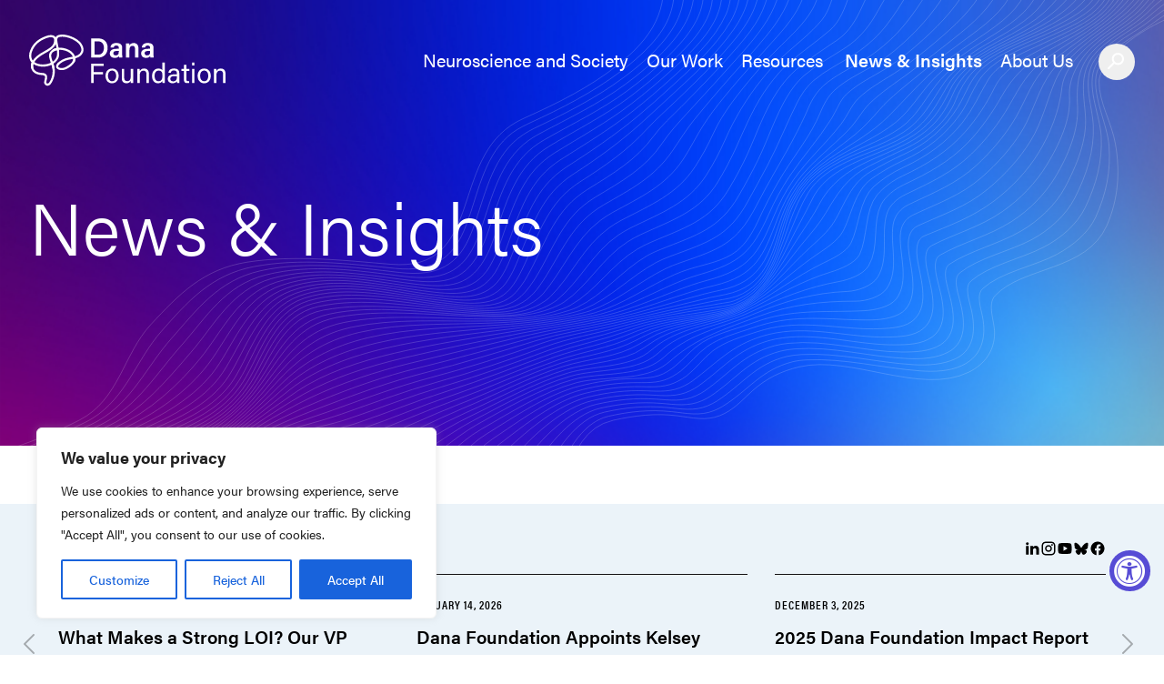

--- FILE ---
content_type: text/html; charset=UTF-8
request_url: https://dana.org/news-and-insights/page/8/
body_size: 157561
content:
<!doctype html>
<html lang="en-US">

<head>
    <meta charset="utf-8"><script type="text/javascript">(window.NREUM||(NREUM={})).init={privacy:{cookies_enabled:true},ajax:{deny_list:["bam.nr-data.net"]},feature_flags:["soft_nav"],distributed_tracing:{enabled:true}};(window.NREUM||(NREUM={})).loader_config={agentID:"1386196528",accountID:"4612625",trustKey:"4612625",xpid:"UAAGU1BRDRABVlhWDggOVVAA",licenseKey:"NRJS-58da44afc71a7a55384",applicationID:"1294999341",browserID:"1386196528"};;/*! For license information please see nr-loader-spa-1.308.0.min.js.LICENSE.txt */
(()=>{var e,t,r={384:(e,t,r)=>{"use strict";r.d(t,{NT:()=>a,US:()=>u,Zm:()=>o,bQ:()=>d,dV:()=>c,pV:()=>l});var n=r(6154),i=r(1863),s=r(1910);const a={beacon:"bam.nr-data.net",errorBeacon:"bam.nr-data.net"};function o(){return n.gm.NREUM||(n.gm.NREUM={}),void 0===n.gm.newrelic&&(n.gm.newrelic=n.gm.NREUM),n.gm.NREUM}function c(){let e=o();return e.o||(e.o={ST:n.gm.setTimeout,SI:n.gm.setImmediate||n.gm.setInterval,CT:n.gm.clearTimeout,XHR:n.gm.XMLHttpRequest,REQ:n.gm.Request,EV:n.gm.Event,PR:n.gm.Promise,MO:n.gm.MutationObserver,FETCH:n.gm.fetch,WS:n.gm.WebSocket},(0,s.i)(...Object.values(e.o))),e}function d(e,t){let r=o();r.initializedAgents??={},t.initializedAt={ms:(0,i.t)(),date:new Date},r.initializedAgents[e]=t}function u(e,t){o()[e]=t}function l(){return function(){let e=o();const t=e.info||{};e.info={beacon:a.beacon,errorBeacon:a.errorBeacon,...t}}(),function(){let e=o();const t=e.init||{};e.init={...t}}(),c(),function(){let e=o();const t=e.loader_config||{};e.loader_config={...t}}(),o()}},782:(e,t,r)=>{"use strict";r.d(t,{T:()=>n});const n=r(860).K7.pageViewTiming},860:(e,t,r)=>{"use strict";r.d(t,{$J:()=>u,K7:()=>c,P3:()=>d,XX:()=>i,Yy:()=>o,df:()=>s,qY:()=>n,v4:()=>a});const n="events",i="jserrors",s="browser/blobs",a="rum",o="browser/logs",c={ajax:"ajax",genericEvents:"generic_events",jserrors:i,logging:"logging",metrics:"metrics",pageAction:"page_action",pageViewEvent:"page_view_event",pageViewTiming:"page_view_timing",sessionReplay:"session_replay",sessionTrace:"session_trace",softNav:"soft_navigations",spa:"spa"},d={[c.pageViewEvent]:1,[c.pageViewTiming]:2,[c.metrics]:3,[c.jserrors]:4,[c.spa]:5,[c.ajax]:6,[c.sessionTrace]:7,[c.softNav]:8,[c.sessionReplay]:9,[c.logging]:10,[c.genericEvents]:11},u={[c.pageViewEvent]:a,[c.pageViewTiming]:n,[c.ajax]:n,[c.spa]:n,[c.softNav]:n,[c.metrics]:i,[c.jserrors]:i,[c.sessionTrace]:s,[c.sessionReplay]:s,[c.logging]:o,[c.genericEvents]:"ins"}},944:(e,t,r)=>{"use strict";r.d(t,{R:()=>i});var n=r(3241);function i(e,t){"function"==typeof console.debug&&(console.debug("New Relic Warning: https://github.com/newrelic/newrelic-browser-agent/blob/main/docs/warning-codes.md#".concat(e),t),(0,n.W)({agentIdentifier:null,drained:null,type:"data",name:"warn",feature:"warn",data:{code:e,secondary:t}}))}},993:(e,t,r)=>{"use strict";r.d(t,{A$:()=>s,ET:()=>a,TZ:()=>o,p_:()=>i});var n=r(860);const i={ERROR:"ERROR",WARN:"WARN",INFO:"INFO",DEBUG:"DEBUG",TRACE:"TRACE"},s={OFF:0,ERROR:1,WARN:2,INFO:3,DEBUG:4,TRACE:5},a="log",o=n.K7.logging},1541:(e,t,r)=>{"use strict";r.d(t,{U:()=>i,f:()=>n});const n={MFE:"MFE",BA:"BA"};function i(e,t){if(2!==t?.harvestEndpointVersion)return{};const r=t.agentRef.runtime.appMetadata.agents[0].entityGuid;return e?{"source.id":e.id,"source.name":e.name,"source.type":e.type,"parent.id":e.parent?.id||r,"parent.type":e.parent?.type||n.BA}:{"entity.guid":r,appId:t.agentRef.info.applicationID}}},1687:(e,t,r)=>{"use strict";r.d(t,{Ak:()=>d,Ze:()=>h,x3:()=>u});var n=r(3241),i=r(7836),s=r(3606),a=r(860),o=r(2646);const c={};function d(e,t){const r={staged:!1,priority:a.P3[t]||0};l(e),c[e].get(t)||c[e].set(t,r)}function u(e,t){e&&c[e]&&(c[e].get(t)&&c[e].delete(t),p(e,t,!1),c[e].size&&f(e))}function l(e){if(!e)throw new Error("agentIdentifier required");c[e]||(c[e]=new Map)}function h(e="",t="feature",r=!1){if(l(e),!e||!c[e].get(t)||r)return p(e,t);c[e].get(t).staged=!0,f(e)}function f(e){const t=Array.from(c[e]);t.every(([e,t])=>t.staged)&&(t.sort((e,t)=>e[1].priority-t[1].priority),t.forEach(([t])=>{c[e].delete(t),p(e,t)}))}function p(e,t,r=!0){const a=e?i.ee.get(e):i.ee,c=s.i.handlers;if(!a.aborted&&a.backlog&&c){if((0,n.W)({agentIdentifier:e,type:"lifecycle",name:"drain",feature:t}),r){const e=a.backlog[t],r=c[t];if(r){for(let t=0;e&&t<e.length;++t)g(e[t],r);Object.entries(r).forEach(([e,t])=>{Object.values(t||{}).forEach(t=>{t[0]?.on&&t[0]?.context()instanceof o.y&&t[0].on(e,t[1])})})}}a.isolatedBacklog||delete c[t],a.backlog[t]=null,a.emit("drain-"+t,[])}}function g(e,t){var r=e[1];Object.values(t[r]||{}).forEach(t=>{var r=e[0];if(t[0]===r){var n=t[1],i=e[3],s=e[2];n.apply(i,s)}})}},1738:(e,t,r)=>{"use strict";r.d(t,{U:()=>f,Y:()=>h});var n=r(3241),i=r(9908),s=r(1863),a=r(944),o=r(5701),c=r(3969),d=r(8362),u=r(860),l=r(4261);function h(e,t,r,s){const h=s||r;!h||h[e]&&h[e]!==d.d.prototype[e]||(h[e]=function(){(0,i.p)(c.xV,["API/"+e+"/called"],void 0,u.K7.metrics,r.ee),(0,n.W)({agentIdentifier:r.agentIdentifier,drained:!!o.B?.[r.agentIdentifier],type:"data",name:"api",feature:l.Pl+e,data:{}});try{return t.apply(this,arguments)}catch(e){(0,a.R)(23,e)}})}function f(e,t,r,n,a){const o=e.info;null===r?delete o.jsAttributes[t]:o.jsAttributes[t]=r,(a||null===r)&&(0,i.p)(l.Pl+n,[(0,s.t)(),t,r],void 0,"session",e.ee)}},1741:(e,t,r)=>{"use strict";r.d(t,{W:()=>s});var n=r(944),i=r(4261);class s{#e(e,...t){if(this[e]!==s.prototype[e])return this[e](...t);(0,n.R)(35,e)}addPageAction(e,t){return this.#e(i.hG,e,t)}register(e){return this.#e(i.eY,e)}recordCustomEvent(e,t){return this.#e(i.fF,e,t)}setPageViewName(e,t){return this.#e(i.Fw,e,t)}setCustomAttribute(e,t,r){return this.#e(i.cD,e,t,r)}noticeError(e,t){return this.#e(i.o5,e,t)}setUserId(e,t=!1){return this.#e(i.Dl,e,t)}setApplicationVersion(e){return this.#e(i.nb,e)}setErrorHandler(e){return this.#e(i.bt,e)}addRelease(e,t){return this.#e(i.k6,e,t)}log(e,t){return this.#e(i.$9,e,t)}start(){return this.#e(i.d3)}finished(e){return this.#e(i.BL,e)}recordReplay(){return this.#e(i.CH)}pauseReplay(){return this.#e(i.Tb)}addToTrace(e){return this.#e(i.U2,e)}setCurrentRouteName(e){return this.#e(i.PA,e)}interaction(e){return this.#e(i.dT,e)}wrapLogger(e,t,r){return this.#e(i.Wb,e,t,r)}measure(e,t){return this.#e(i.V1,e,t)}consent(e){return this.#e(i.Pv,e)}}},1863:(e,t,r)=>{"use strict";function n(){return Math.floor(performance.now())}r.d(t,{t:()=>n})},1910:(e,t,r)=>{"use strict";r.d(t,{i:()=>s});var n=r(944);const i=new Map;function s(...e){return e.every(e=>{if(i.has(e))return i.get(e);const t="function"==typeof e?e.toString():"",r=t.includes("[native code]"),s=t.includes("nrWrapper");return r||s||(0,n.R)(64,e?.name||t),i.set(e,r),r})}},2555:(e,t,r)=>{"use strict";r.d(t,{D:()=>o,f:()=>a});var n=r(384),i=r(8122);const s={beacon:n.NT.beacon,errorBeacon:n.NT.errorBeacon,licenseKey:void 0,applicationID:void 0,sa:void 0,queueTime:void 0,applicationTime:void 0,ttGuid:void 0,user:void 0,account:void 0,product:void 0,extra:void 0,jsAttributes:{},userAttributes:void 0,atts:void 0,transactionName:void 0,tNamePlain:void 0};function a(e){try{return!!e.licenseKey&&!!e.errorBeacon&&!!e.applicationID}catch(e){return!1}}const o=e=>(0,i.a)(e,s)},2614:(e,t,r)=>{"use strict";r.d(t,{BB:()=>a,H3:()=>n,g:()=>d,iL:()=>c,tS:()=>o,uh:()=>i,wk:()=>s});const n="NRBA",i="SESSION",s=144e5,a=18e5,o={STARTED:"session-started",PAUSE:"session-pause",RESET:"session-reset",RESUME:"session-resume",UPDATE:"session-update"},c={SAME_TAB:"same-tab",CROSS_TAB:"cross-tab"},d={OFF:0,FULL:1,ERROR:2}},2646:(e,t,r)=>{"use strict";r.d(t,{y:()=>n});class n{constructor(e){this.contextId=e}}},2843:(e,t,r)=>{"use strict";r.d(t,{G:()=>s,u:()=>i});var n=r(3878);function i(e,t=!1,r,i){(0,n.DD)("visibilitychange",function(){if(t)return void("hidden"===document.visibilityState&&e());e(document.visibilityState)},r,i)}function s(e,t,r){(0,n.sp)("pagehide",e,t,r)}},3241:(e,t,r)=>{"use strict";r.d(t,{W:()=>s});var n=r(6154);const i="newrelic";function s(e={}){try{n.gm.dispatchEvent(new CustomEvent(i,{detail:e}))}catch(e){}}},3304:(e,t,r)=>{"use strict";r.d(t,{A:()=>s});var n=r(7836);const i=()=>{const e=new WeakSet;return(t,r)=>{if("object"==typeof r&&null!==r){if(e.has(r))return;e.add(r)}return r}};function s(e){try{return JSON.stringify(e,i())??""}catch(e){try{n.ee.emit("internal-error",[e])}catch(e){}return""}}},3333:(e,t,r)=>{"use strict";r.d(t,{$v:()=>u,TZ:()=>n,Xh:()=>c,Zp:()=>i,kd:()=>d,mq:()=>o,nf:()=>a,qN:()=>s});const n=r(860).K7.genericEvents,i=["auxclick","click","copy","keydown","paste","scrollend"],s=["focus","blur"],a=4,o=1e3,c=2e3,d=["PageAction","UserAction","BrowserPerformance"],u={RESOURCES:"experimental.resources",REGISTER:"register"}},3434:(e,t,r)=>{"use strict";r.d(t,{Jt:()=>s,YM:()=>d});var n=r(7836),i=r(5607);const s="nr@original:".concat(i.W),a=50;var o=Object.prototype.hasOwnProperty,c=!1;function d(e,t){return e||(e=n.ee),r.inPlace=function(e,t,n,i,s){n||(n="");const a="-"===n.charAt(0);for(let o=0;o<t.length;o++){const c=t[o],d=e[c];l(d)||(e[c]=r(d,a?c+n:n,i,c,s))}},r.flag=s,r;function r(t,r,n,c,d){return l(t)?t:(r||(r=""),nrWrapper[s]=t,function(e,t,r){if(Object.defineProperty&&Object.keys)try{return Object.keys(e).forEach(function(r){Object.defineProperty(t,r,{get:function(){return e[r]},set:function(t){return e[r]=t,t}})}),t}catch(e){u([e],r)}for(var n in e)o.call(e,n)&&(t[n]=e[n])}(t,nrWrapper,e),nrWrapper);function nrWrapper(){var s,o,l,h;let f;try{o=this,s=[...arguments],l="function"==typeof n?n(s,o):n||{}}catch(t){u([t,"",[s,o,c],l],e)}i(r+"start",[s,o,c],l,d);const p=performance.now();let g;try{return h=t.apply(o,s),g=performance.now(),h}catch(e){throw g=performance.now(),i(r+"err",[s,o,e],l,d),f=e,f}finally{const e=g-p,t={start:p,end:g,duration:e,isLongTask:e>=a,methodName:c,thrownError:f};t.isLongTask&&i("long-task",[t,o],l,d),i(r+"end",[s,o,h],l,d)}}}function i(r,n,i,s){if(!c||t){var a=c;c=!0;try{e.emit(r,n,i,t,s)}catch(t){u([t,r,n,i],e)}c=a}}}function u(e,t){t||(t=n.ee);try{t.emit("internal-error",e)}catch(e){}}function l(e){return!(e&&"function"==typeof e&&e.apply&&!e[s])}},3606:(e,t,r)=>{"use strict";r.d(t,{i:()=>s});var n=r(9908);s.on=a;var i=s.handlers={};function s(e,t,r,s){a(s||n.d,i,e,t,r)}function a(e,t,r,i,s){s||(s="feature"),e||(e=n.d);var a=t[s]=t[s]||{};(a[r]=a[r]||[]).push([e,i])}},3738:(e,t,r)=>{"use strict";r.d(t,{He:()=>i,Kp:()=>o,Lc:()=>d,Rz:()=>u,TZ:()=>n,bD:()=>s,d3:()=>a,jx:()=>l,sl:()=>h,uP:()=>c});const n=r(860).K7.sessionTrace,i="bstResource",s="resource",a="-start",o="-end",c="fn"+a,d="fn"+o,u="pushState",l=1e3,h=3e4},3785:(e,t,r)=>{"use strict";r.d(t,{R:()=>c,b:()=>d});var n=r(9908),i=r(1863),s=r(860),a=r(3969),o=r(993);function c(e,t,r={},c=o.p_.INFO,d=!0,u,l=(0,i.t)()){(0,n.p)(a.xV,["API/logging/".concat(c.toLowerCase(),"/called")],void 0,s.K7.metrics,e),(0,n.p)(o.ET,[l,t,r,c,d,u],void 0,s.K7.logging,e)}function d(e){return"string"==typeof e&&Object.values(o.p_).some(t=>t===e.toUpperCase().trim())}},3878:(e,t,r)=>{"use strict";function n(e,t){return{capture:e,passive:!1,signal:t}}function i(e,t,r=!1,i){window.addEventListener(e,t,n(r,i))}function s(e,t,r=!1,i){document.addEventListener(e,t,n(r,i))}r.d(t,{DD:()=>s,jT:()=>n,sp:()=>i})},3962:(e,t,r)=>{"use strict";r.d(t,{AM:()=>a,O2:()=>l,OV:()=>s,Qu:()=>h,TZ:()=>c,ih:()=>f,pP:()=>o,t1:()=>u,tC:()=>i,wD:()=>d});var n=r(860);const i=["click","keydown","submit"],s="popstate",a="api",o="initialPageLoad",c=n.K7.softNav,d=5e3,u=500,l={INITIAL_PAGE_LOAD:"",ROUTE_CHANGE:1,UNSPECIFIED:2},h={INTERACTION:1,AJAX:2,CUSTOM_END:3,CUSTOM_TRACER:4},f={IP:"in progress",PF:"pending finish",FIN:"finished",CAN:"cancelled"}},3969:(e,t,r)=>{"use strict";r.d(t,{TZ:()=>n,XG:()=>o,rs:()=>i,xV:()=>a,z_:()=>s});const n=r(860).K7.metrics,i="sm",s="cm",a="storeSupportabilityMetrics",o="storeEventMetrics"},4234:(e,t,r)=>{"use strict";r.d(t,{W:()=>s});var n=r(7836),i=r(1687);class s{constructor(e,t){this.agentIdentifier=e,this.ee=n.ee.get(e),this.featureName=t,this.blocked=!1}deregisterDrain(){(0,i.x3)(this.agentIdentifier,this.featureName)}}},4261:(e,t,r)=>{"use strict";r.d(t,{$9:()=>u,BL:()=>c,CH:()=>p,Dl:()=>R,Fw:()=>w,PA:()=>v,Pl:()=>n,Pv:()=>A,Tb:()=>h,U2:()=>a,V1:()=>E,Wb:()=>T,bt:()=>y,cD:()=>b,d3:()=>x,dT:()=>d,eY:()=>g,fF:()=>f,hG:()=>s,hw:()=>i,k6:()=>o,nb:()=>m,o5:()=>l});const n="api-",i=n+"ixn-",s="addPageAction",a="addToTrace",o="addRelease",c="finished",d="interaction",u="log",l="noticeError",h="pauseReplay",f="recordCustomEvent",p="recordReplay",g="register",m="setApplicationVersion",v="setCurrentRouteName",b="setCustomAttribute",y="setErrorHandler",w="setPageViewName",R="setUserId",x="start",T="wrapLogger",E="measure",A="consent"},5205:(e,t,r)=>{"use strict";r.d(t,{j:()=>S});var n=r(384),i=r(1741);var s=r(2555),a=r(3333);const o=e=>{if(!e||"string"!=typeof e)return!1;try{document.createDocumentFragment().querySelector(e)}catch{return!1}return!0};var c=r(2614),d=r(944),u=r(8122);const l="[data-nr-mask]",h=e=>(0,u.a)(e,(()=>{const e={feature_flags:[],experimental:{allow_registered_children:!1,resources:!1},mask_selector:"*",block_selector:"[data-nr-block]",mask_input_options:{color:!1,date:!1,"datetime-local":!1,email:!1,month:!1,number:!1,range:!1,search:!1,tel:!1,text:!1,time:!1,url:!1,week:!1,textarea:!1,select:!1,password:!0}};return{ajax:{deny_list:void 0,block_internal:!0,enabled:!0,autoStart:!0},api:{get allow_registered_children(){return e.feature_flags.includes(a.$v.REGISTER)||e.experimental.allow_registered_children},set allow_registered_children(t){e.experimental.allow_registered_children=t},duplicate_registered_data:!1},browser_consent_mode:{enabled:!1},distributed_tracing:{enabled:void 0,exclude_newrelic_header:void 0,cors_use_newrelic_header:void 0,cors_use_tracecontext_headers:void 0,allowed_origins:void 0},get feature_flags(){return e.feature_flags},set feature_flags(t){e.feature_flags=t},generic_events:{enabled:!0,autoStart:!0},harvest:{interval:30},jserrors:{enabled:!0,autoStart:!0},logging:{enabled:!0,autoStart:!0},metrics:{enabled:!0,autoStart:!0},obfuscate:void 0,page_action:{enabled:!0},page_view_event:{enabled:!0,autoStart:!0},page_view_timing:{enabled:!0,autoStart:!0},performance:{capture_marks:!1,capture_measures:!1,capture_detail:!0,resources:{get enabled(){return e.feature_flags.includes(a.$v.RESOURCES)||e.experimental.resources},set enabled(t){e.experimental.resources=t},asset_types:[],first_party_domains:[],ignore_newrelic:!0}},privacy:{cookies_enabled:!0},proxy:{assets:void 0,beacon:void 0},session:{expiresMs:c.wk,inactiveMs:c.BB},session_replay:{autoStart:!0,enabled:!1,preload:!1,sampling_rate:10,error_sampling_rate:100,collect_fonts:!1,inline_images:!1,fix_stylesheets:!0,mask_all_inputs:!0,get mask_text_selector(){return e.mask_selector},set mask_text_selector(t){o(t)?e.mask_selector="".concat(t,",").concat(l):""===t||null===t?e.mask_selector=l:(0,d.R)(5,t)},get block_class(){return"nr-block"},get ignore_class(){return"nr-ignore"},get mask_text_class(){return"nr-mask"},get block_selector(){return e.block_selector},set block_selector(t){o(t)?e.block_selector+=",".concat(t):""!==t&&(0,d.R)(6,t)},get mask_input_options(){return e.mask_input_options},set mask_input_options(t){t&&"object"==typeof t?e.mask_input_options={...t,password:!0}:(0,d.R)(7,t)}},session_trace:{enabled:!0,autoStart:!0},soft_navigations:{enabled:!0,autoStart:!0},spa:{enabled:!0,autoStart:!0},ssl:void 0,user_actions:{enabled:!0,elementAttributes:["id","className","tagName","type"]}}})());var f=r(6154),p=r(9324);let g=0;const m={buildEnv:p.F3,distMethod:p.Xs,version:p.xv,originTime:f.WN},v={consented:!1},b={appMetadata:{},get consented(){return this.session?.state?.consent||v.consented},set consented(e){v.consented=e},customTransaction:void 0,denyList:void 0,disabled:!1,harvester:void 0,isolatedBacklog:!1,isRecording:!1,loaderType:void 0,maxBytes:3e4,obfuscator:void 0,onerror:void 0,ptid:void 0,releaseIds:{},session:void 0,timeKeeper:void 0,registeredEntities:[],jsAttributesMetadata:{bytes:0},get harvestCount(){return++g}},y=e=>{const t=(0,u.a)(e,b),r=Object.keys(m).reduce((e,t)=>(e[t]={value:m[t],writable:!1,configurable:!0,enumerable:!0},e),{});return Object.defineProperties(t,r)};var w=r(5701);const R=e=>{const t=e.startsWith("http");e+="/",r.p=t?e:"https://"+e};var x=r(7836),T=r(3241);const E={accountID:void 0,trustKey:void 0,agentID:void 0,licenseKey:void 0,applicationID:void 0,xpid:void 0},A=e=>(0,u.a)(e,E),_=new Set;function S(e,t={},r,a){let{init:o,info:c,loader_config:d,runtime:u={},exposed:l=!0}=t;if(!c){const e=(0,n.pV)();o=e.init,c=e.info,d=e.loader_config}e.init=h(o||{}),e.loader_config=A(d||{}),c.jsAttributes??={},f.bv&&(c.jsAttributes.isWorker=!0),e.info=(0,s.D)(c);const p=e.init,g=[c.beacon,c.errorBeacon];_.has(e.agentIdentifier)||(p.proxy.assets&&(R(p.proxy.assets),g.push(p.proxy.assets)),p.proxy.beacon&&g.push(p.proxy.beacon),e.beacons=[...g],function(e){const t=(0,n.pV)();Object.getOwnPropertyNames(i.W.prototype).forEach(r=>{const n=i.W.prototype[r];if("function"!=typeof n||"constructor"===n)return;let s=t[r];e[r]&&!1!==e.exposed&&"micro-agent"!==e.runtime?.loaderType&&(t[r]=(...t)=>{const n=e[r](...t);return s?s(...t):n})})}(e),(0,n.US)("activatedFeatures",w.B)),u.denyList=[...p.ajax.deny_list||[],...p.ajax.block_internal?g:[]],u.ptid=e.agentIdentifier,u.loaderType=r,e.runtime=y(u),_.has(e.agentIdentifier)||(e.ee=x.ee.get(e.agentIdentifier),e.exposed=l,(0,T.W)({agentIdentifier:e.agentIdentifier,drained:!!w.B?.[e.agentIdentifier],type:"lifecycle",name:"initialize",feature:void 0,data:e.config})),_.add(e.agentIdentifier)}},5270:(e,t,r)=>{"use strict";r.d(t,{Aw:()=>a,SR:()=>s,rF:()=>o});var n=r(384),i=r(7767);function s(e){return!!(0,n.dV)().o.MO&&(0,i.V)(e)&&!0===e?.session_trace.enabled}function a(e){return!0===e?.session_replay.preload&&s(e)}function o(e,t){try{if("string"==typeof t?.type){if("password"===t.type.toLowerCase())return"*".repeat(e?.length||0);if(void 0!==t?.dataset?.nrUnmask||t?.classList?.contains("nr-unmask"))return e}}catch(e){}return"string"==typeof e?e.replace(/[\S]/g,"*"):"*".repeat(e?.length||0)}},5289:(e,t,r)=>{"use strict";r.d(t,{GG:()=>a,Qr:()=>c,sB:()=>o});var n=r(3878),i=r(6389);function s(){return"undefined"==typeof document||"complete"===document.readyState}function a(e,t){if(s())return e();const r=(0,i.J)(e),a=setInterval(()=>{s()&&(clearInterval(a),r())},500);(0,n.sp)("load",r,t)}function o(e){if(s())return e();(0,n.DD)("DOMContentLoaded",e)}function c(e){if(s())return e();(0,n.sp)("popstate",e)}},5607:(e,t,r)=>{"use strict";r.d(t,{W:()=>n});const n=(0,r(9566).bz)()},5701:(e,t,r)=>{"use strict";r.d(t,{B:()=>s,t:()=>a});var n=r(3241);const i=new Set,s={};function a(e,t){const r=t.agentIdentifier;s[r]??={},e&&"object"==typeof e&&(i.has(r)||(t.ee.emit("rumresp",[e]),s[r]=e,i.add(r),(0,n.W)({agentIdentifier:r,loaded:!0,drained:!0,type:"lifecycle",name:"load",feature:void 0,data:e})))}},6154:(e,t,r)=>{"use strict";r.d(t,{OF:()=>d,RI:()=>i,WN:()=>h,bv:()=>s,eN:()=>f,gm:()=>a,lR:()=>l,m:()=>c,mw:()=>o,sb:()=>u});var n=r(1863);const i="undefined"!=typeof window&&!!window.document,s="undefined"!=typeof WorkerGlobalScope&&("undefined"!=typeof self&&self instanceof WorkerGlobalScope&&self.navigator instanceof WorkerNavigator||"undefined"!=typeof globalThis&&globalThis instanceof WorkerGlobalScope&&globalThis.navigator instanceof WorkerNavigator),a=i?window:"undefined"!=typeof WorkerGlobalScope&&("undefined"!=typeof self&&self instanceof WorkerGlobalScope&&self||"undefined"!=typeof globalThis&&globalThis instanceof WorkerGlobalScope&&globalThis),o=Boolean("hidden"===a?.document?.visibilityState),c=""+a?.location,d=/iPad|iPhone|iPod/.test(a.navigator?.userAgent),u=d&&"undefined"==typeof SharedWorker,l=(()=>{const e=a.navigator?.userAgent?.match(/Firefox[/\s](\d+\.\d+)/);return Array.isArray(e)&&e.length>=2?+e[1]:0})(),h=Date.now()-(0,n.t)(),f=()=>"undefined"!=typeof PerformanceNavigationTiming&&a?.performance?.getEntriesByType("navigation")?.[0]?.responseStart},6344:(e,t,r)=>{"use strict";r.d(t,{BB:()=>u,Qb:()=>l,TZ:()=>i,Ug:()=>a,Vh:()=>s,_s:()=>o,bc:()=>d,yP:()=>c});var n=r(2614);const i=r(860).K7.sessionReplay,s="errorDuringReplay",a=.12,o={DomContentLoaded:0,Load:1,FullSnapshot:2,IncrementalSnapshot:3,Meta:4,Custom:5},c={[n.g.ERROR]:15e3,[n.g.FULL]:3e5,[n.g.OFF]:0},d={RESET:{message:"Session was reset",sm:"Reset"},IMPORT:{message:"Recorder failed to import",sm:"Import"},TOO_MANY:{message:"429: Too Many Requests",sm:"Too-Many"},TOO_BIG:{message:"Payload was too large",sm:"Too-Big"},CROSS_TAB:{message:"Session Entity was set to OFF on another tab",sm:"Cross-Tab"},ENTITLEMENTS:{message:"Session Replay is not allowed and will not be started",sm:"Entitlement"}},u=5e3,l={API:"api",RESUME:"resume",SWITCH_TO_FULL:"switchToFull",INITIALIZE:"initialize",PRELOAD:"preload"}},6389:(e,t,r)=>{"use strict";function n(e,t=500,r={}){const n=r?.leading||!1;let i;return(...r)=>{n&&void 0===i&&(e.apply(this,r),i=setTimeout(()=>{i=clearTimeout(i)},t)),n||(clearTimeout(i),i=setTimeout(()=>{e.apply(this,r)},t))}}function i(e){let t=!1;return(...r)=>{t||(t=!0,e.apply(this,r))}}r.d(t,{J:()=>i,s:()=>n})},6630:(e,t,r)=>{"use strict";r.d(t,{T:()=>n});const n=r(860).K7.pageViewEvent},6774:(e,t,r)=>{"use strict";r.d(t,{T:()=>n});const n=r(860).K7.jserrors},7295:(e,t,r)=>{"use strict";r.d(t,{Xv:()=>a,gX:()=>i,iW:()=>s});var n=[];function i(e){if(!e||s(e))return!1;if(0===n.length)return!0;if("*"===n[0].hostname)return!1;for(var t=0;t<n.length;t++){var r=n[t];if(r.hostname.test(e.hostname)&&r.pathname.test(e.pathname))return!1}return!0}function s(e){return void 0===e.hostname}function a(e){if(n=[],e&&e.length)for(var t=0;t<e.length;t++){let r=e[t];if(!r)continue;if("*"===r)return void(n=[{hostname:"*"}]);0===r.indexOf("http://")?r=r.substring(7):0===r.indexOf("https://")&&(r=r.substring(8));const i=r.indexOf("/");let s,a;i>0?(s=r.substring(0,i),a=r.substring(i)):(s=r,a="*");let[c]=s.split(":");n.push({hostname:o(c),pathname:o(a,!0)})}}function o(e,t=!1){const r=e.replace(/[.+?^${}()|[\]\\]/g,e=>"\\"+e).replace(/\*/g,".*?");return new RegExp((t?"^":"")+r+"$")}},7485:(e,t,r)=>{"use strict";r.d(t,{D:()=>i});var n=r(6154);function i(e){if(0===(e||"").indexOf("data:"))return{protocol:"data"};try{const t=new URL(e,location.href),r={port:t.port,hostname:t.hostname,pathname:t.pathname,search:t.search,protocol:t.protocol.slice(0,t.protocol.indexOf(":")),sameOrigin:t.protocol===n.gm?.location?.protocol&&t.host===n.gm?.location?.host};return r.port&&""!==r.port||("http:"===t.protocol&&(r.port="80"),"https:"===t.protocol&&(r.port="443")),r.pathname&&""!==r.pathname?r.pathname.startsWith("/")||(r.pathname="/".concat(r.pathname)):r.pathname="/",r}catch(e){return{}}}},7699:(e,t,r)=>{"use strict";r.d(t,{It:()=>s,KC:()=>o,No:()=>i,qh:()=>a});var n=r(860);const i=16e3,s=1e6,a="SESSION_ERROR",o={[n.K7.logging]:!0,[n.K7.genericEvents]:!1,[n.K7.jserrors]:!1,[n.K7.ajax]:!1}},7767:(e,t,r)=>{"use strict";r.d(t,{V:()=>i});var n=r(6154);const i=e=>n.RI&&!0===e?.privacy.cookies_enabled},7836:(e,t,r)=>{"use strict";r.d(t,{P:()=>o,ee:()=>c});var n=r(384),i=r(8990),s=r(2646),a=r(5607);const o="nr@context:".concat(a.W),c=function e(t,r){var n={},a={},u={},l=!1;try{l=16===r.length&&d.initializedAgents?.[r]?.runtime.isolatedBacklog}catch(e){}var h={on:p,addEventListener:p,removeEventListener:function(e,t){var r=n[e];if(!r)return;for(var i=0;i<r.length;i++)r[i]===t&&r.splice(i,1)},emit:function(e,r,n,i,s){!1!==s&&(s=!0);if(c.aborted&&!i)return;t&&s&&t.emit(e,r,n);var o=f(n);g(e).forEach(e=>{e.apply(o,r)});var d=v()[a[e]];d&&d.push([h,e,r,o]);return o},get:m,listeners:g,context:f,buffer:function(e,t){const r=v();if(t=t||"feature",h.aborted)return;Object.entries(e||{}).forEach(([e,n])=>{a[n]=t,t in r||(r[t]=[])})},abort:function(){h._aborted=!0,Object.keys(h.backlog).forEach(e=>{delete h.backlog[e]})},isBuffering:function(e){return!!v()[a[e]]},debugId:r,backlog:l?{}:t&&"object"==typeof t.backlog?t.backlog:{},isolatedBacklog:l};return Object.defineProperty(h,"aborted",{get:()=>{let e=h._aborted||!1;return e||(t&&(e=t.aborted),e)}}),h;function f(e){return e&&e instanceof s.y?e:e?(0,i.I)(e,o,()=>new s.y(o)):new s.y(o)}function p(e,t){n[e]=g(e).concat(t)}function g(e){return n[e]||[]}function m(t){return u[t]=u[t]||e(h,t)}function v(){return h.backlog}}(void 0,"globalEE"),d=(0,n.Zm)();d.ee||(d.ee=c)},8122:(e,t,r)=>{"use strict";r.d(t,{a:()=>i});var n=r(944);function i(e,t){try{if(!e||"object"!=typeof e)return(0,n.R)(3);if(!t||"object"!=typeof t)return(0,n.R)(4);const r=Object.create(Object.getPrototypeOf(t),Object.getOwnPropertyDescriptors(t)),s=0===Object.keys(r).length?e:r;for(let a in s)if(void 0!==e[a])try{if(null===e[a]){r[a]=null;continue}Array.isArray(e[a])&&Array.isArray(t[a])?r[a]=Array.from(new Set([...e[a],...t[a]])):"object"==typeof e[a]&&"object"==typeof t[a]?r[a]=i(e[a],t[a]):r[a]=e[a]}catch(e){r[a]||(0,n.R)(1,e)}return r}catch(e){(0,n.R)(2,e)}}},8139:(e,t,r)=>{"use strict";r.d(t,{u:()=>h});var n=r(7836),i=r(3434),s=r(8990),a=r(6154);const o={},c=a.gm.XMLHttpRequest,d="addEventListener",u="removeEventListener",l="nr@wrapped:".concat(n.P);function h(e){var t=function(e){return(e||n.ee).get("events")}(e);if(o[t.debugId]++)return t;o[t.debugId]=1;var r=(0,i.YM)(t,!0);function h(e){r.inPlace(e,[d,u],"-",p)}function p(e,t){return e[1]}return"getPrototypeOf"in Object&&(a.RI&&f(document,h),c&&f(c.prototype,h),f(a.gm,h)),t.on(d+"-start",function(e,t){var n=e[1];if(null!==n&&("function"==typeof n||"object"==typeof n)&&"newrelic"!==e[0]){var i=(0,s.I)(n,l,function(){var e={object:function(){if("function"!=typeof n.handleEvent)return;return n.handleEvent.apply(n,arguments)},function:n}[typeof n];return e?r(e,"fn-",null,e.name||"anonymous"):n});this.wrapped=e[1]=i}}),t.on(u+"-start",function(e){e[1]=this.wrapped||e[1]}),t}function f(e,t,...r){let n=e;for(;"object"==typeof n&&!Object.prototype.hasOwnProperty.call(n,d);)n=Object.getPrototypeOf(n);n&&t(n,...r)}},8362:(e,t,r)=>{"use strict";r.d(t,{d:()=>s});var n=r(9566),i=r(1741);class s extends i.W{agentIdentifier=(0,n.LA)(16)}},8374:(e,t,r)=>{r.nc=(()=>{try{return document?.currentScript?.nonce}catch(e){}return""})()},8990:(e,t,r)=>{"use strict";r.d(t,{I:()=>i});var n=Object.prototype.hasOwnProperty;function i(e,t,r){if(n.call(e,t))return e[t];var i=r();if(Object.defineProperty&&Object.keys)try{return Object.defineProperty(e,t,{value:i,writable:!0,enumerable:!1}),i}catch(e){}return e[t]=i,i}},9119:(e,t,r)=>{"use strict";r.d(t,{L:()=>s});var n=/([^?#]*)[^#]*(#[^?]*|$).*/,i=/([^?#]*)().*/;function s(e,t){return e?e.replace(t?n:i,"$1$2"):e}},9300:(e,t,r)=>{"use strict";r.d(t,{T:()=>n});const n=r(860).K7.ajax},9324:(e,t,r)=>{"use strict";r.d(t,{AJ:()=>a,F3:()=>i,Xs:()=>s,Yq:()=>o,xv:()=>n});const n="1.308.0",i="PROD",s="CDN",a="@newrelic/rrweb",o="1.0.1"},9566:(e,t,r)=>{"use strict";r.d(t,{LA:()=>o,ZF:()=>c,bz:()=>a,el:()=>d});var n=r(6154);const i="xxxxxxxx-xxxx-4xxx-yxxx-xxxxxxxxxxxx";function s(e,t){return e?15&e[t]:16*Math.random()|0}function a(){const e=n.gm?.crypto||n.gm?.msCrypto;let t,r=0;return e&&e.getRandomValues&&(t=e.getRandomValues(new Uint8Array(30))),i.split("").map(e=>"x"===e?s(t,r++).toString(16):"y"===e?(3&s()|8).toString(16):e).join("")}function o(e){const t=n.gm?.crypto||n.gm?.msCrypto;let r,i=0;t&&t.getRandomValues&&(r=t.getRandomValues(new Uint8Array(e)));const a=[];for(var o=0;o<e;o++)a.push(s(r,i++).toString(16));return a.join("")}function c(){return o(16)}function d(){return o(32)}},9908:(e,t,r)=>{"use strict";r.d(t,{d:()=>n,p:()=>i});var n=r(7836).ee.get("handle");function i(e,t,r,i,s){s?(s.buffer([e],i),s.emit(e,t,r)):(n.buffer([e],i),n.emit(e,t,r))}}},n={};function i(e){var t=n[e];if(void 0!==t)return t.exports;var s=n[e]={exports:{}};return r[e](s,s.exports,i),s.exports}i.m=r,i.d=(e,t)=>{for(var r in t)i.o(t,r)&&!i.o(e,r)&&Object.defineProperty(e,r,{enumerable:!0,get:t[r]})},i.f={},i.e=e=>Promise.all(Object.keys(i.f).reduce((t,r)=>(i.f[r](e,t),t),[])),i.u=e=>({212:"nr-spa-compressor",249:"nr-spa-recorder",478:"nr-spa"}[e]+"-1.308.0.min.js"),i.o=(e,t)=>Object.prototype.hasOwnProperty.call(e,t),e={},t="NRBA-1.308.0.PROD:",i.l=(r,n,s,a)=>{if(e[r])e[r].push(n);else{var o,c;if(void 0!==s)for(var d=document.getElementsByTagName("script"),u=0;u<d.length;u++){var l=d[u];if(l.getAttribute("src")==r||l.getAttribute("data-webpack")==t+s){o=l;break}}if(!o){c=!0;var h={478:"sha512-RSfSVnmHk59T/uIPbdSE0LPeqcEdF4/+XhfJdBuccH5rYMOEZDhFdtnh6X6nJk7hGpzHd9Ujhsy7lZEz/ORYCQ==",249:"sha512-ehJXhmntm85NSqW4MkhfQqmeKFulra3klDyY0OPDUE+sQ3GokHlPh1pmAzuNy//3j4ac6lzIbmXLvGQBMYmrkg==",212:"sha512-B9h4CR46ndKRgMBcK+j67uSR2RCnJfGefU+A7FrgR/k42ovXy5x/MAVFiSvFxuVeEk/pNLgvYGMp1cBSK/G6Fg=="};(o=document.createElement("script")).charset="utf-8",i.nc&&o.setAttribute("nonce",i.nc),o.setAttribute("data-webpack",t+s),o.src=r,0!==o.src.indexOf(window.location.origin+"/")&&(o.crossOrigin="anonymous"),h[a]&&(o.integrity=h[a])}e[r]=[n];var f=(t,n)=>{o.onerror=o.onload=null,clearTimeout(p);var i=e[r];if(delete e[r],o.parentNode&&o.parentNode.removeChild(o),i&&i.forEach(e=>e(n)),t)return t(n)},p=setTimeout(f.bind(null,void 0,{type:"timeout",target:o}),12e4);o.onerror=f.bind(null,o.onerror),o.onload=f.bind(null,o.onload),c&&document.head.appendChild(o)}},i.r=e=>{"undefined"!=typeof Symbol&&Symbol.toStringTag&&Object.defineProperty(e,Symbol.toStringTag,{value:"Module"}),Object.defineProperty(e,"__esModule",{value:!0})},i.p="https://js-agent.newrelic.com/",(()=>{var e={38:0,788:0};i.f.j=(t,r)=>{var n=i.o(e,t)?e[t]:void 0;if(0!==n)if(n)r.push(n[2]);else{var s=new Promise((r,i)=>n=e[t]=[r,i]);r.push(n[2]=s);var a=i.p+i.u(t),o=new Error;i.l(a,r=>{if(i.o(e,t)&&(0!==(n=e[t])&&(e[t]=void 0),n)){var s=r&&("load"===r.type?"missing":r.type),a=r&&r.target&&r.target.src;o.message="Loading chunk "+t+" failed: ("+s+": "+a+")",o.name="ChunkLoadError",o.type=s,o.request=a,n[1](o)}},"chunk-"+t,t)}};var t=(t,r)=>{var n,s,[a,o,c]=r,d=0;if(a.some(t=>0!==e[t])){for(n in o)i.o(o,n)&&(i.m[n]=o[n]);if(c)c(i)}for(t&&t(r);d<a.length;d++)s=a[d],i.o(e,s)&&e[s]&&e[s][0](),e[s]=0},r=self["webpackChunk:NRBA-1.308.0.PROD"]=self["webpackChunk:NRBA-1.308.0.PROD"]||[];r.forEach(t.bind(null,0)),r.push=t.bind(null,r.push.bind(r))})(),(()=>{"use strict";i(8374);var e=i(8362),t=i(860);const r=Object.values(t.K7);var n=i(5205);var s=i(9908),a=i(1863),o=i(4261),c=i(1738);var d=i(1687),u=i(4234),l=i(5289),h=i(6154),f=i(944),p=i(5270),g=i(7767),m=i(6389),v=i(7699);class b extends u.W{constructor(e,t){super(e.agentIdentifier,t),this.agentRef=e,this.abortHandler=void 0,this.featAggregate=void 0,this.loadedSuccessfully=void 0,this.onAggregateImported=new Promise(e=>{this.loadedSuccessfully=e}),this.deferred=Promise.resolve(),!1===e.init[this.featureName].autoStart?this.deferred=new Promise((t,r)=>{this.ee.on("manual-start-all",(0,m.J)(()=>{(0,d.Ak)(e.agentIdentifier,this.featureName),t()}))}):(0,d.Ak)(e.agentIdentifier,t)}importAggregator(e,t,r={}){if(this.featAggregate)return;const n=async()=>{let n;await this.deferred;try{if((0,g.V)(e.init)){const{setupAgentSession:t}=await i.e(478).then(i.bind(i,8766));n=t(e)}}catch(e){(0,f.R)(20,e),this.ee.emit("internal-error",[e]),(0,s.p)(v.qh,[e],void 0,this.featureName,this.ee)}try{if(!this.#t(this.featureName,n,e.init))return(0,d.Ze)(this.agentIdentifier,this.featureName),void this.loadedSuccessfully(!1);const{Aggregate:i}=await t();this.featAggregate=new i(e,r),e.runtime.harvester.initializedAggregates.push(this.featAggregate),this.loadedSuccessfully(!0)}catch(e){(0,f.R)(34,e),this.abortHandler?.(),(0,d.Ze)(this.agentIdentifier,this.featureName,!0),this.loadedSuccessfully(!1),this.ee&&this.ee.abort()}};h.RI?(0,l.GG)(()=>n(),!0):n()}#t(e,r,n){if(this.blocked)return!1;switch(e){case t.K7.sessionReplay:return(0,p.SR)(n)&&!!r;case t.K7.sessionTrace:return!!r;default:return!0}}}var y=i(6630),w=i(2614),R=i(3241);class x extends b{static featureName=y.T;constructor(e){var t;super(e,y.T),this.setupInspectionEvents(e.agentIdentifier),t=e,(0,c.Y)(o.Fw,function(e,r){"string"==typeof e&&("/"!==e.charAt(0)&&(e="/"+e),t.runtime.customTransaction=(r||"http://custom.transaction")+e,(0,s.p)(o.Pl+o.Fw,[(0,a.t)()],void 0,void 0,t.ee))},t),this.importAggregator(e,()=>i.e(478).then(i.bind(i,2467)))}setupInspectionEvents(e){const t=(t,r)=>{t&&(0,R.W)({agentIdentifier:e,timeStamp:t.timeStamp,loaded:"complete"===t.target.readyState,type:"window",name:r,data:t.target.location+""})};(0,l.sB)(e=>{t(e,"DOMContentLoaded")}),(0,l.GG)(e=>{t(e,"load")}),(0,l.Qr)(e=>{t(e,"navigate")}),this.ee.on(w.tS.UPDATE,(t,r)=>{(0,R.W)({agentIdentifier:e,type:"lifecycle",name:"session",data:r})})}}var T=i(384);class E extends e.d{constructor(e){var t;(super(),h.gm)?(this.features={},(0,T.bQ)(this.agentIdentifier,this),this.desiredFeatures=new Set(e.features||[]),this.desiredFeatures.add(x),(0,n.j)(this,e,e.loaderType||"agent"),t=this,(0,c.Y)(o.cD,function(e,r,n=!1){if("string"==typeof e){if(["string","number","boolean"].includes(typeof r)||null===r)return(0,c.U)(t,e,r,o.cD,n);(0,f.R)(40,typeof r)}else(0,f.R)(39,typeof e)},t),function(e){(0,c.Y)(o.Dl,function(t,r=!1){if("string"!=typeof t&&null!==t)return void(0,f.R)(41,typeof t);const n=e.info.jsAttributes["enduser.id"];r&&null!=n&&n!==t?(0,s.p)(o.Pl+"setUserIdAndResetSession",[t],void 0,"session",e.ee):(0,c.U)(e,"enduser.id",t,o.Dl,!0)},e)}(this),function(e){(0,c.Y)(o.nb,function(t){if("string"==typeof t||null===t)return(0,c.U)(e,"application.version",t,o.nb,!1);(0,f.R)(42,typeof t)},e)}(this),function(e){(0,c.Y)(o.d3,function(){e.ee.emit("manual-start-all")},e)}(this),function(e){(0,c.Y)(o.Pv,function(t=!0){if("boolean"==typeof t){if((0,s.p)(o.Pl+o.Pv,[t],void 0,"session",e.ee),e.runtime.consented=t,t){const t=e.features.page_view_event;t.onAggregateImported.then(e=>{const r=t.featAggregate;e&&!r.sentRum&&r.sendRum()})}}else(0,f.R)(65,typeof t)},e)}(this),this.run()):(0,f.R)(21)}get config(){return{info:this.info,init:this.init,loader_config:this.loader_config,runtime:this.runtime}}get api(){return this}run(){try{const e=function(e){const t={};return r.forEach(r=>{t[r]=!!e[r]?.enabled}),t}(this.init),n=[...this.desiredFeatures];n.sort((e,r)=>t.P3[e.featureName]-t.P3[r.featureName]),n.forEach(r=>{if(!e[r.featureName]&&r.featureName!==t.K7.pageViewEvent)return;if(r.featureName===t.K7.spa)return void(0,f.R)(67);const n=function(e){switch(e){case t.K7.ajax:return[t.K7.jserrors];case t.K7.sessionTrace:return[t.K7.ajax,t.K7.pageViewEvent];case t.K7.sessionReplay:return[t.K7.sessionTrace];case t.K7.pageViewTiming:return[t.K7.pageViewEvent];default:return[]}}(r.featureName).filter(e=>!(e in this.features));n.length>0&&(0,f.R)(36,{targetFeature:r.featureName,missingDependencies:n}),this.features[r.featureName]=new r(this)})}catch(e){(0,f.R)(22,e);for(const e in this.features)this.features[e].abortHandler?.();const t=(0,T.Zm)();delete t.initializedAgents[this.agentIdentifier]?.features,delete this.sharedAggregator;return t.ee.get(this.agentIdentifier).abort(),!1}}}var A=i(2843),_=i(782);class S extends b{static featureName=_.T;constructor(e){super(e,_.T),h.RI&&((0,A.u)(()=>(0,s.p)("docHidden",[(0,a.t)()],void 0,_.T,this.ee),!0),(0,A.G)(()=>(0,s.p)("winPagehide",[(0,a.t)()],void 0,_.T,this.ee)),this.importAggregator(e,()=>i.e(478).then(i.bind(i,9917))))}}var O=i(3969);class I extends b{static featureName=O.TZ;constructor(e){super(e,O.TZ),h.RI&&document.addEventListener("securitypolicyviolation",e=>{(0,s.p)(O.xV,["Generic/CSPViolation/Detected"],void 0,this.featureName,this.ee)}),this.importAggregator(e,()=>i.e(478).then(i.bind(i,6555)))}}var N=i(6774),P=i(3878),k=i(3304);class D{constructor(e,t,r,n,i){this.name="UncaughtError",this.message="string"==typeof e?e:(0,k.A)(e),this.sourceURL=t,this.line=r,this.column=n,this.__newrelic=i}}function C(e){return M(e)?e:new D(void 0!==e?.message?e.message:e,e?.filename||e?.sourceURL,e?.lineno||e?.line,e?.colno||e?.col,e?.__newrelic,e?.cause)}function j(e){const t="Unhandled Promise Rejection: ";if(!e?.reason)return;if(M(e.reason)){try{e.reason.message.startsWith(t)||(e.reason.message=t+e.reason.message)}catch(e){}return C(e.reason)}const r=C(e.reason);return(r.message||"").startsWith(t)||(r.message=t+r.message),r}function L(e){if(e.error instanceof SyntaxError&&!/:\d+$/.test(e.error.stack?.trim())){const t=new D(e.message,e.filename,e.lineno,e.colno,e.error.__newrelic,e.cause);return t.name=SyntaxError.name,t}return M(e.error)?e.error:C(e)}function M(e){return e instanceof Error&&!!e.stack}function H(e,r,n,i,o=(0,a.t)()){"string"==typeof e&&(e=new Error(e)),(0,s.p)("err",[e,o,!1,r,n.runtime.isRecording,void 0,i],void 0,t.K7.jserrors,n.ee),(0,s.p)("uaErr",[],void 0,t.K7.genericEvents,n.ee)}var B=i(1541),K=i(993),W=i(3785);function U(e,{customAttributes:t={},level:r=K.p_.INFO}={},n,i,s=(0,a.t)()){(0,W.R)(n.ee,e,t,r,!1,i,s)}function F(e,r,n,i,c=(0,a.t)()){(0,s.p)(o.Pl+o.hG,[c,e,r,i],void 0,t.K7.genericEvents,n.ee)}function V(e,r,n,i,c=(0,a.t)()){const{start:d,end:u,customAttributes:l}=r||{},h={customAttributes:l||{}};if("object"!=typeof h.customAttributes||"string"!=typeof e||0===e.length)return void(0,f.R)(57);const p=(e,t)=>null==e?t:"number"==typeof e?e:e instanceof PerformanceMark?e.startTime:Number.NaN;if(h.start=p(d,0),h.end=p(u,c),Number.isNaN(h.start)||Number.isNaN(h.end))(0,f.R)(57);else{if(h.duration=h.end-h.start,!(h.duration<0))return(0,s.p)(o.Pl+o.V1,[h,e,i],void 0,t.K7.genericEvents,n.ee),h;(0,f.R)(58)}}function G(e,r={},n,i,c=(0,a.t)()){(0,s.p)(o.Pl+o.fF,[c,e,r,i],void 0,t.K7.genericEvents,n.ee)}function z(e){(0,c.Y)(o.eY,function(t){return Y(e,t)},e)}function Y(e,r,n){(0,f.R)(54,"newrelic.register"),r||={},r.type=B.f.MFE,r.licenseKey||=e.info.licenseKey,r.blocked=!1,r.parent=n||{},Array.isArray(r.tags)||(r.tags=[]);const i={};r.tags.forEach(e=>{"name"!==e&&"id"!==e&&(i["source.".concat(e)]=!0)}),r.isolated??=!0;let o=()=>{};const c=e.runtime.registeredEntities;if(!r.isolated){const e=c.find(({metadata:{target:{id:e}}})=>e===r.id&&!r.isolated);if(e)return e}const d=e=>{r.blocked=!0,o=e};function u(e){return"string"==typeof e&&!!e.trim()&&e.trim().length<501||"number"==typeof e}e.init.api.allow_registered_children||d((0,m.J)(()=>(0,f.R)(55))),u(r.id)&&u(r.name)||d((0,m.J)(()=>(0,f.R)(48,r)));const l={addPageAction:(t,n={})=>g(F,[t,{...i,...n},e],r),deregister:()=>{d((0,m.J)(()=>(0,f.R)(68)))},log:(t,n={})=>g(U,[t,{...n,customAttributes:{...i,...n.customAttributes||{}}},e],r),measure:(t,n={})=>g(V,[t,{...n,customAttributes:{...i,...n.customAttributes||{}}},e],r),noticeError:(t,n={})=>g(H,[t,{...i,...n},e],r),register:(t={})=>g(Y,[e,t],l.metadata.target),recordCustomEvent:(t,n={})=>g(G,[t,{...i,...n},e],r),setApplicationVersion:e=>p("application.version",e),setCustomAttribute:(e,t)=>p(e,t),setUserId:e=>p("enduser.id",e),metadata:{customAttributes:i,target:r}},h=()=>(r.blocked&&o(),r.blocked);h()||c.push(l);const p=(e,t)=>{h()||(i[e]=t)},g=(r,n,i)=>{if(h())return;const o=(0,a.t)();(0,s.p)(O.xV,["API/register/".concat(r.name,"/called")],void 0,t.K7.metrics,e.ee);try{if(e.init.api.duplicate_registered_data&&"register"!==r.name){let e=n;if(n[1]instanceof Object){const t={"child.id":i.id,"child.type":i.type};e="customAttributes"in n[1]?[n[0],{...n[1],customAttributes:{...n[1].customAttributes,...t}},...n.slice(2)]:[n[0],{...n[1],...t},...n.slice(2)]}r(...e,void 0,o)}return r(...n,i,o)}catch(e){(0,f.R)(50,e)}};return l}class Z extends b{static featureName=N.T;constructor(e){var t;super(e,N.T),t=e,(0,c.Y)(o.o5,(e,r)=>H(e,r,t),t),function(e){(0,c.Y)(o.bt,function(t){e.runtime.onerror=t},e)}(e),function(e){let t=0;(0,c.Y)(o.k6,function(e,r){++t>10||(this.runtime.releaseIds[e.slice(-200)]=(""+r).slice(-200))},e)}(e),z(e);try{this.removeOnAbort=new AbortController}catch(e){}this.ee.on("internal-error",(t,r)=>{this.abortHandler&&(0,s.p)("ierr",[C(t),(0,a.t)(),!0,{},e.runtime.isRecording,r],void 0,this.featureName,this.ee)}),h.gm.addEventListener("unhandledrejection",t=>{this.abortHandler&&(0,s.p)("err",[j(t),(0,a.t)(),!1,{unhandledPromiseRejection:1},e.runtime.isRecording],void 0,this.featureName,this.ee)},(0,P.jT)(!1,this.removeOnAbort?.signal)),h.gm.addEventListener("error",t=>{this.abortHandler&&(0,s.p)("err",[L(t),(0,a.t)(),!1,{},e.runtime.isRecording],void 0,this.featureName,this.ee)},(0,P.jT)(!1,this.removeOnAbort?.signal)),this.abortHandler=this.#r,this.importAggregator(e,()=>i.e(478).then(i.bind(i,2176)))}#r(){this.removeOnAbort?.abort(),this.abortHandler=void 0}}var q=i(8990);let X=1;function J(e){const t=typeof e;return!e||"object"!==t&&"function"!==t?-1:e===h.gm?0:(0,q.I)(e,"nr@id",function(){return X++})}function Q(e){if("string"==typeof e&&e.length)return e.length;if("object"==typeof e){if("undefined"!=typeof ArrayBuffer&&e instanceof ArrayBuffer&&e.byteLength)return e.byteLength;if("undefined"!=typeof Blob&&e instanceof Blob&&e.size)return e.size;if(!("undefined"!=typeof FormData&&e instanceof FormData))try{return(0,k.A)(e).length}catch(e){return}}}var ee=i(8139),te=i(7836),re=i(3434);const ne={},ie=["open","send"];function se(e){var t=e||te.ee;const r=function(e){return(e||te.ee).get("xhr")}(t);if(void 0===h.gm.XMLHttpRequest)return r;if(ne[r.debugId]++)return r;ne[r.debugId]=1,(0,ee.u)(t);var n=(0,re.YM)(r),i=h.gm.XMLHttpRequest,s=h.gm.MutationObserver,a=h.gm.Promise,o=h.gm.setInterval,c="readystatechange",d=["onload","onerror","onabort","onloadstart","onloadend","onprogress","ontimeout"],u=[],l=h.gm.XMLHttpRequest=function(e){const t=new i(e),s=r.context(t);try{r.emit("new-xhr",[t],s),t.addEventListener(c,(a=s,function(){var e=this;e.readyState>3&&!a.resolved&&(a.resolved=!0,r.emit("xhr-resolved",[],e)),n.inPlace(e,d,"fn-",y)}),(0,P.jT)(!1))}catch(e){(0,f.R)(15,e);try{r.emit("internal-error",[e])}catch(e){}}var a;return t};function p(e,t){n.inPlace(t,["onreadystatechange"],"fn-",y)}if(function(e,t){for(var r in e)t[r]=e[r]}(i,l),l.prototype=i.prototype,n.inPlace(l.prototype,ie,"-xhr-",y),r.on("send-xhr-start",function(e,t){p(e,t),function(e){u.push(e),s&&(g?g.then(b):o?o(b):(m=-m,v.data=m))}(t)}),r.on("open-xhr-start",p),s){var g=a&&a.resolve();if(!o&&!a){var m=1,v=document.createTextNode(m);new s(b).observe(v,{characterData:!0})}}else t.on("fn-end",function(e){e[0]&&e[0].type===c||b()});function b(){for(var e=0;e<u.length;e++)p(0,u[e]);u.length&&(u=[])}function y(e,t){return t}return r}var ae="fetch-",oe=ae+"body-",ce=["arrayBuffer","blob","json","text","formData"],de=h.gm.Request,ue=h.gm.Response,le="prototype";const he={};function fe(e){const t=function(e){return(e||te.ee).get("fetch")}(e);if(!(de&&ue&&h.gm.fetch))return t;if(he[t.debugId]++)return t;function r(e,r,n){var i=e[r];"function"==typeof i&&(e[r]=function(){var e,r=[...arguments],s={};t.emit(n+"before-start",[r],s),s[te.P]&&s[te.P].dt&&(e=s[te.P].dt);var a=i.apply(this,r);return t.emit(n+"start",[r,e],a),a.then(function(e){return t.emit(n+"end",[null,e],a),e},function(e){throw t.emit(n+"end",[e],a),e})})}return he[t.debugId]=1,ce.forEach(e=>{r(de[le],e,oe),r(ue[le],e,oe)}),r(h.gm,"fetch",ae),t.on(ae+"end",function(e,r){var n=this;if(r){var i=r.headers.get("content-length");null!==i&&(n.rxSize=i),t.emit(ae+"done",[null,r],n)}else t.emit(ae+"done",[e],n)}),t}var pe=i(7485),ge=i(9566);class me{constructor(e){this.agentRef=e}generateTracePayload(e){const t=this.agentRef.loader_config;if(!this.shouldGenerateTrace(e)||!t)return null;var r=(t.accountID||"").toString()||null,n=(t.agentID||"").toString()||null,i=(t.trustKey||"").toString()||null;if(!r||!n)return null;var s=(0,ge.ZF)(),a=(0,ge.el)(),o=Date.now(),c={spanId:s,traceId:a,timestamp:o};return(e.sameOrigin||this.isAllowedOrigin(e)&&this.useTraceContextHeadersForCors())&&(c.traceContextParentHeader=this.generateTraceContextParentHeader(s,a),c.traceContextStateHeader=this.generateTraceContextStateHeader(s,o,r,n,i)),(e.sameOrigin&&!this.excludeNewrelicHeader()||!e.sameOrigin&&this.isAllowedOrigin(e)&&this.useNewrelicHeaderForCors())&&(c.newrelicHeader=this.generateTraceHeader(s,a,o,r,n,i)),c}generateTraceContextParentHeader(e,t){return"00-"+t+"-"+e+"-01"}generateTraceContextStateHeader(e,t,r,n,i){return i+"@nr=0-1-"+r+"-"+n+"-"+e+"----"+t}generateTraceHeader(e,t,r,n,i,s){if(!("function"==typeof h.gm?.btoa))return null;var a={v:[0,1],d:{ty:"Browser",ac:n,ap:i,id:e,tr:t,ti:r}};return s&&n!==s&&(a.d.tk=s),btoa((0,k.A)(a))}shouldGenerateTrace(e){return this.agentRef.init?.distributed_tracing?.enabled&&this.isAllowedOrigin(e)}isAllowedOrigin(e){var t=!1;const r=this.agentRef.init?.distributed_tracing;if(e.sameOrigin)t=!0;else if(r?.allowed_origins instanceof Array)for(var n=0;n<r.allowed_origins.length;n++){var i=(0,pe.D)(r.allowed_origins[n]);if(e.hostname===i.hostname&&e.protocol===i.protocol&&e.port===i.port){t=!0;break}}return t}excludeNewrelicHeader(){var e=this.agentRef.init?.distributed_tracing;return!!e&&!!e.exclude_newrelic_header}useNewrelicHeaderForCors(){var e=this.agentRef.init?.distributed_tracing;return!!e&&!1!==e.cors_use_newrelic_header}useTraceContextHeadersForCors(){var e=this.agentRef.init?.distributed_tracing;return!!e&&!!e.cors_use_tracecontext_headers}}var ve=i(9300),be=i(7295);function ye(e){return"string"==typeof e?e:e instanceof(0,T.dV)().o.REQ?e.url:h.gm?.URL&&e instanceof URL?e.href:void 0}var we=["load","error","abort","timeout"],Re=we.length,xe=(0,T.dV)().o.REQ,Te=(0,T.dV)().o.XHR;const Ee="X-NewRelic-App-Data";class Ae extends b{static featureName=ve.T;constructor(e){super(e,ve.T),this.dt=new me(e),this.handler=(e,t,r,n)=>(0,s.p)(e,t,r,n,this.ee);try{const e={xmlhttprequest:"xhr",fetch:"fetch",beacon:"beacon"};h.gm?.performance?.getEntriesByType("resource").forEach(r=>{if(r.initiatorType in e&&0!==r.responseStatus){const n={status:r.responseStatus},i={rxSize:r.transferSize,duration:Math.floor(r.duration),cbTime:0};_e(n,r.name),this.handler("xhr",[n,i,r.startTime,r.responseEnd,e[r.initiatorType]],void 0,t.K7.ajax)}})}catch(e){}fe(this.ee),se(this.ee),function(e,r,n,i){function o(e){var t=this;t.totalCbs=0,t.called=0,t.cbTime=0,t.end=T,t.ended=!1,t.xhrGuids={},t.lastSize=null,t.loadCaptureCalled=!1,t.params=this.params||{},t.metrics=this.metrics||{},t.latestLongtaskEnd=0,e.addEventListener("load",function(r){E(t,e)},(0,P.jT)(!1)),h.lR||e.addEventListener("progress",function(e){t.lastSize=e.loaded},(0,P.jT)(!1))}function c(e){this.params={method:e[0]},_e(this,e[1]),this.metrics={}}function d(t,r){e.loader_config.xpid&&this.sameOrigin&&r.setRequestHeader("X-NewRelic-ID",e.loader_config.xpid);var n=i.generateTracePayload(this.parsedOrigin);if(n){var s=!1;n.newrelicHeader&&(r.setRequestHeader("newrelic",n.newrelicHeader),s=!0),n.traceContextParentHeader&&(r.setRequestHeader("traceparent",n.traceContextParentHeader),n.traceContextStateHeader&&r.setRequestHeader("tracestate",n.traceContextStateHeader),s=!0),s&&(this.dt=n)}}function u(e,t){var n=this.metrics,i=e[0],s=this;if(n&&i){var o=Q(i);o&&(n.txSize=o)}this.startTime=(0,a.t)(),this.body=i,this.listener=function(e){try{"abort"!==e.type||s.loadCaptureCalled||(s.params.aborted=!0),("load"!==e.type||s.called===s.totalCbs&&(s.onloadCalled||"function"!=typeof t.onload)&&"function"==typeof s.end)&&s.end(t)}catch(e){try{r.emit("internal-error",[e])}catch(e){}}};for(var c=0;c<Re;c++)t.addEventListener(we[c],this.listener,(0,P.jT)(!1))}function l(e,t,r){this.cbTime+=e,t?this.onloadCalled=!0:this.called+=1,this.called!==this.totalCbs||!this.onloadCalled&&"function"==typeof r.onload||"function"!=typeof this.end||this.end(r)}function f(e,t){var r=""+J(e)+!!t;this.xhrGuids&&!this.xhrGuids[r]&&(this.xhrGuids[r]=!0,this.totalCbs+=1)}function p(e,t){var r=""+J(e)+!!t;this.xhrGuids&&this.xhrGuids[r]&&(delete this.xhrGuids[r],this.totalCbs-=1)}function g(){this.endTime=(0,a.t)()}function m(e,t){t instanceof Te&&"load"===e[0]&&r.emit("xhr-load-added",[e[1],e[2]],t)}function v(e,t){t instanceof Te&&"load"===e[0]&&r.emit("xhr-load-removed",[e[1],e[2]],t)}function b(e,t,r){t instanceof Te&&("onload"===r&&(this.onload=!0),("load"===(e[0]&&e[0].type)||this.onload)&&(this.xhrCbStart=(0,a.t)()))}function y(e,t){this.xhrCbStart&&r.emit("xhr-cb-time",[(0,a.t)()-this.xhrCbStart,this.onload,t],t)}function w(e){var t,r=e[1]||{};if("string"==typeof e[0]?0===(t=e[0]).length&&h.RI&&(t=""+h.gm.location.href):e[0]&&e[0].url?t=e[0].url:h.gm?.URL&&e[0]&&e[0]instanceof URL?t=e[0].href:"function"==typeof e[0].toString&&(t=e[0].toString()),"string"==typeof t&&0!==t.length){t&&(this.parsedOrigin=(0,pe.D)(t),this.sameOrigin=this.parsedOrigin.sameOrigin);var n=i.generateTracePayload(this.parsedOrigin);if(n&&(n.newrelicHeader||n.traceContextParentHeader))if(e[0]&&e[0].headers)o(e[0].headers,n)&&(this.dt=n);else{var s={};for(var a in r)s[a]=r[a];s.headers=new Headers(r.headers||{}),o(s.headers,n)&&(this.dt=n),e.length>1?e[1]=s:e.push(s)}}function o(e,t){var r=!1;return t.newrelicHeader&&(e.set("newrelic",t.newrelicHeader),r=!0),t.traceContextParentHeader&&(e.set("traceparent",t.traceContextParentHeader),t.traceContextStateHeader&&e.set("tracestate",t.traceContextStateHeader),r=!0),r}}function R(e,t){this.params={},this.metrics={},this.startTime=(0,a.t)(),this.dt=t,e.length>=1&&(this.target=e[0]),e.length>=2&&(this.opts=e[1]);var r=this.opts||{},n=this.target;_e(this,ye(n));var i=(""+(n&&n instanceof xe&&n.method||r.method||"GET")).toUpperCase();this.params.method=i,this.body=r.body,this.txSize=Q(r.body)||0}function x(e,r){if(this.endTime=(0,a.t)(),this.params||(this.params={}),(0,be.iW)(this.params))return;let i;this.params.status=r?r.status:0,"string"==typeof this.rxSize&&this.rxSize.length>0&&(i=+this.rxSize);const s={txSize:this.txSize,rxSize:i,duration:(0,a.t)()-this.startTime};n("xhr",[this.params,s,this.startTime,this.endTime,"fetch"],this,t.K7.ajax)}function T(e){const r=this.params,i=this.metrics;if(!this.ended){this.ended=!0;for(let t=0;t<Re;t++)e.removeEventListener(we[t],this.listener,!1);r.aborted||(0,be.iW)(r)||(i.duration=(0,a.t)()-this.startTime,this.loadCaptureCalled||4!==e.readyState?null==r.status&&(r.status=0):E(this,e),i.cbTime=this.cbTime,n("xhr",[r,i,this.startTime,this.endTime,"xhr"],this,t.K7.ajax))}}function E(e,n){e.params.status=n.status;var i=function(e,t){var r=e.responseType;return"json"===r&&null!==t?t:"arraybuffer"===r||"blob"===r||"json"===r?Q(e.response):"text"===r||""===r||void 0===r?Q(e.responseText):void 0}(n,e.lastSize);if(i&&(e.metrics.rxSize=i),e.sameOrigin&&n.getAllResponseHeaders().indexOf(Ee)>=0){var a=n.getResponseHeader(Ee);a&&((0,s.p)(O.rs,["Ajax/CrossApplicationTracing/Header/Seen"],void 0,t.K7.metrics,r),e.params.cat=a.split(", ").pop())}e.loadCaptureCalled=!0}r.on("new-xhr",o),r.on("open-xhr-start",c),r.on("open-xhr-end",d),r.on("send-xhr-start",u),r.on("xhr-cb-time",l),r.on("xhr-load-added",f),r.on("xhr-load-removed",p),r.on("xhr-resolved",g),r.on("addEventListener-end",m),r.on("removeEventListener-end",v),r.on("fn-end",y),r.on("fetch-before-start",w),r.on("fetch-start",R),r.on("fn-start",b),r.on("fetch-done",x)}(e,this.ee,this.handler,this.dt),this.importAggregator(e,()=>i.e(478).then(i.bind(i,3845)))}}function _e(e,t){var r=(0,pe.D)(t),n=e.params||e;n.hostname=r.hostname,n.port=r.port,n.protocol=r.protocol,n.host=r.hostname+":"+r.port,n.pathname=r.pathname,e.parsedOrigin=r,e.sameOrigin=r.sameOrigin}const Se={},Oe=["pushState","replaceState"];function Ie(e){const t=function(e){return(e||te.ee).get("history")}(e);return!h.RI||Se[t.debugId]++||(Se[t.debugId]=1,(0,re.YM)(t).inPlace(window.history,Oe,"-")),t}var Ne=i(3738);function Pe(e){(0,c.Y)(o.BL,function(r=Date.now()){const n=r-h.WN;n<0&&(0,f.R)(62,r),(0,s.p)(O.XG,[o.BL,{time:n}],void 0,t.K7.metrics,e.ee),e.addToTrace({name:o.BL,start:r,origin:"nr"}),(0,s.p)(o.Pl+o.hG,[n,o.BL],void 0,t.K7.genericEvents,e.ee)},e)}const{He:ke,bD:De,d3:Ce,Kp:je,TZ:Le,Lc:Me,uP:He,Rz:Be}=Ne;class Ke extends b{static featureName=Le;constructor(e){var r;super(e,Le),r=e,(0,c.Y)(o.U2,function(e){if(!(e&&"object"==typeof e&&e.name&&e.start))return;const n={n:e.name,s:e.start-h.WN,e:(e.end||e.start)-h.WN,o:e.origin||"",t:"api"};n.s<0||n.e<0||n.e<n.s?(0,f.R)(61,{start:n.s,end:n.e}):(0,s.p)("bstApi",[n],void 0,t.K7.sessionTrace,r.ee)},r),Pe(e);if(!(0,g.V)(e.init))return void this.deregisterDrain();const n=this.ee;let d;Ie(n),this.eventsEE=(0,ee.u)(n),this.eventsEE.on(He,function(e,t){this.bstStart=(0,a.t)()}),this.eventsEE.on(Me,function(e,r){(0,s.p)("bst",[e[0],r,this.bstStart,(0,a.t)()],void 0,t.K7.sessionTrace,n)}),n.on(Be+Ce,function(e){this.time=(0,a.t)(),this.startPath=location.pathname+location.hash}),n.on(Be+je,function(e){(0,s.p)("bstHist",[location.pathname+location.hash,this.startPath,this.time],void 0,t.K7.sessionTrace,n)});try{d=new PerformanceObserver(e=>{const r=e.getEntries();(0,s.p)(ke,[r],void 0,t.K7.sessionTrace,n)}),d.observe({type:De,buffered:!0})}catch(e){}this.importAggregator(e,()=>i.e(478).then(i.bind(i,6974)),{resourceObserver:d})}}var We=i(6344);class Ue extends b{static featureName=We.TZ;#n;recorder;constructor(e){var r;let n;super(e,We.TZ),r=e,(0,c.Y)(o.CH,function(){(0,s.p)(o.CH,[],void 0,t.K7.sessionReplay,r.ee)},r),function(e){(0,c.Y)(o.Tb,function(){(0,s.p)(o.Tb,[],void 0,t.K7.sessionReplay,e.ee)},e)}(e);try{n=JSON.parse(localStorage.getItem("".concat(w.H3,"_").concat(w.uh)))}catch(e){}(0,p.SR)(e.init)&&this.ee.on(o.CH,()=>this.#i()),this.#s(n)&&this.importRecorder().then(e=>{e.startRecording(We.Qb.PRELOAD,n?.sessionReplayMode)}),this.importAggregator(this.agentRef,()=>i.e(478).then(i.bind(i,6167)),this),this.ee.on("err",e=>{this.blocked||this.agentRef.runtime.isRecording&&(this.errorNoticed=!0,(0,s.p)(We.Vh,[e],void 0,this.featureName,this.ee))})}#s(e){return e&&(e.sessionReplayMode===w.g.FULL||e.sessionReplayMode===w.g.ERROR)||(0,p.Aw)(this.agentRef.init)}importRecorder(){return this.recorder?Promise.resolve(this.recorder):(this.#n??=Promise.all([i.e(478),i.e(249)]).then(i.bind(i,4866)).then(({Recorder:e})=>(this.recorder=new e(this),this.recorder)).catch(e=>{throw this.ee.emit("internal-error",[e]),this.blocked=!0,e}),this.#n)}#i(){this.blocked||(this.featAggregate?this.featAggregate.mode!==w.g.FULL&&this.featAggregate.initializeRecording(w.g.FULL,!0,We.Qb.API):this.importRecorder().then(()=>{this.recorder.startRecording(We.Qb.API,w.g.FULL)}))}}var Fe=i(3962);class Ve extends b{static featureName=Fe.TZ;constructor(e){if(super(e,Fe.TZ),function(e){const r=e.ee.get("tracer");function n(){}(0,c.Y)(o.dT,function(e){return(new n).get("object"==typeof e?e:{})},e);const i=n.prototype={createTracer:function(n,i){var o={},c=this,d="function"==typeof i;return(0,s.p)(O.xV,["API/createTracer/called"],void 0,t.K7.metrics,e.ee),function(){if(r.emit((d?"":"no-")+"fn-start",[(0,a.t)(),c,d],o),d)try{return i.apply(this,arguments)}catch(e){const t="string"==typeof e?new Error(e):e;throw r.emit("fn-err",[arguments,this,t],o),t}finally{r.emit("fn-end",[(0,a.t)()],o)}}}};["actionText","setName","setAttribute","save","ignore","onEnd","getContext","end","get"].forEach(r=>{c.Y.apply(this,[r,function(){return(0,s.p)(o.hw+r,[performance.now(),...arguments],this,t.K7.softNav,e.ee),this},e,i])}),(0,c.Y)(o.PA,function(){(0,s.p)(o.hw+"routeName",[performance.now(),...arguments],void 0,t.K7.softNav,e.ee)},e)}(e),!h.RI||!(0,T.dV)().o.MO)return;const r=Ie(this.ee);try{this.removeOnAbort=new AbortController}catch(e){}Fe.tC.forEach(e=>{(0,P.sp)(e,e=>{l(e)},!0,this.removeOnAbort?.signal)});const n=()=>(0,s.p)("newURL",[(0,a.t)(),""+window.location],void 0,this.featureName,this.ee);r.on("pushState-end",n),r.on("replaceState-end",n),(0,P.sp)(Fe.OV,e=>{l(e),(0,s.p)("newURL",[e.timeStamp,""+window.location],void 0,this.featureName,this.ee)},!0,this.removeOnAbort?.signal);let d=!1;const u=new((0,T.dV)().o.MO)((e,t)=>{d||(d=!0,requestAnimationFrame(()=>{(0,s.p)("newDom",[(0,a.t)()],void 0,this.featureName,this.ee),d=!1}))}),l=(0,m.s)(e=>{"loading"!==document.readyState&&((0,s.p)("newUIEvent",[e],void 0,this.featureName,this.ee),u.observe(document.body,{attributes:!0,childList:!0,subtree:!0,characterData:!0}))},100,{leading:!0});this.abortHandler=function(){this.removeOnAbort?.abort(),u.disconnect(),this.abortHandler=void 0},this.importAggregator(e,()=>i.e(478).then(i.bind(i,4393)),{domObserver:u})}}var Ge=i(3333),ze=i(9119);const Ye={},Ze=new Set;function qe(e){return"string"==typeof e?{type:"string",size:(new TextEncoder).encode(e).length}:e instanceof ArrayBuffer?{type:"ArrayBuffer",size:e.byteLength}:e instanceof Blob?{type:"Blob",size:e.size}:e instanceof DataView?{type:"DataView",size:e.byteLength}:ArrayBuffer.isView(e)?{type:"TypedArray",size:e.byteLength}:{type:"unknown",size:0}}class Xe{constructor(e,t){this.timestamp=(0,a.t)(),this.currentUrl=(0,ze.L)(window.location.href),this.socketId=(0,ge.LA)(8),this.requestedUrl=(0,ze.L)(e),this.requestedProtocols=Array.isArray(t)?t.join(","):t||"",this.openedAt=void 0,this.protocol=void 0,this.extensions=void 0,this.binaryType=void 0,this.messageOrigin=void 0,this.messageCount=0,this.messageBytes=0,this.messageBytesMin=0,this.messageBytesMax=0,this.messageTypes=void 0,this.sendCount=0,this.sendBytes=0,this.sendBytesMin=0,this.sendBytesMax=0,this.sendTypes=void 0,this.closedAt=void 0,this.closeCode=void 0,this.closeReason="unknown",this.closeWasClean=void 0,this.connectedDuration=0,this.hasErrors=void 0}}class $e extends b{static featureName=Ge.TZ;constructor(e){super(e,Ge.TZ);const r=e.init.feature_flags.includes("websockets"),n=[e.init.page_action.enabled,e.init.performance.capture_marks,e.init.performance.capture_measures,e.init.performance.resources.enabled,e.init.user_actions.enabled,r];var d;let u,l;if(d=e,(0,c.Y)(o.hG,(e,t)=>F(e,t,d),d),function(e){(0,c.Y)(o.fF,(t,r)=>G(t,r,e),e)}(e),Pe(e),z(e),function(e){(0,c.Y)(o.V1,(t,r)=>V(t,r,e),e)}(e),r&&(l=function(e){if(!(0,T.dV)().o.WS)return e;const t=e.get("websockets");if(Ye[t.debugId]++)return t;Ye[t.debugId]=1,(0,A.G)(()=>{const e=(0,a.t)();Ze.forEach(r=>{r.nrData.closedAt=e,r.nrData.closeCode=1001,r.nrData.closeReason="Page navigating away",r.nrData.closeWasClean=!1,r.nrData.openedAt&&(r.nrData.connectedDuration=e-r.nrData.openedAt),t.emit("ws",[r.nrData],r)})});class r extends WebSocket{static name="WebSocket";static toString(){return"function WebSocket() { [native code] }"}toString(){return"[object WebSocket]"}get[Symbol.toStringTag](){return r.name}#a(e){(e.__newrelic??={}).socketId=this.nrData.socketId,this.nrData.hasErrors??=!0}constructor(...e){super(...e),this.nrData=new Xe(e[0],e[1]),this.addEventListener("open",()=>{this.nrData.openedAt=(0,a.t)(),["protocol","extensions","binaryType"].forEach(e=>{this.nrData[e]=this[e]}),Ze.add(this)}),this.addEventListener("message",e=>{const{type:t,size:r}=qe(e.data);this.nrData.messageOrigin??=(0,ze.L)(e.origin),this.nrData.messageCount++,this.nrData.messageBytes+=r,this.nrData.messageBytesMin=Math.min(this.nrData.messageBytesMin||1/0,r),this.nrData.messageBytesMax=Math.max(this.nrData.messageBytesMax,r),(this.nrData.messageTypes??"").includes(t)||(this.nrData.messageTypes=this.nrData.messageTypes?"".concat(this.nrData.messageTypes,",").concat(t):t)}),this.addEventListener("close",e=>{this.nrData.closedAt=(0,a.t)(),this.nrData.closeCode=e.code,e.reason&&(this.nrData.closeReason=e.reason),this.nrData.closeWasClean=e.wasClean,this.nrData.connectedDuration=this.nrData.closedAt-this.nrData.openedAt,Ze.delete(this),t.emit("ws",[this.nrData],this)})}addEventListener(e,t,...r){const n=this,i="function"==typeof t?function(...e){try{return t.apply(this,e)}catch(e){throw n.#a(e),e}}:t?.handleEvent?{handleEvent:function(...e){try{return t.handleEvent.apply(t,e)}catch(e){throw n.#a(e),e}}}:t;return super.addEventListener(e,i,...r)}send(e){if(this.readyState===WebSocket.OPEN){const{type:t,size:r}=qe(e);this.nrData.sendCount++,this.nrData.sendBytes+=r,this.nrData.sendBytesMin=Math.min(this.nrData.sendBytesMin||1/0,r),this.nrData.sendBytesMax=Math.max(this.nrData.sendBytesMax,r),(this.nrData.sendTypes??"").includes(t)||(this.nrData.sendTypes=this.nrData.sendTypes?"".concat(this.nrData.sendTypes,",").concat(t):t)}try{return super.send(e)}catch(e){throw this.#a(e),e}}close(...e){try{super.close(...e)}catch(e){throw this.#a(e),e}}}return h.gm.WebSocket=r,t}(this.ee)),h.RI){if(fe(this.ee),se(this.ee),u=Ie(this.ee),e.init.user_actions.enabled){function f(t){const r=(0,pe.D)(t);return e.beacons.includes(r.hostname+":"+r.port)}function p(){u.emit("navChange")}Ge.Zp.forEach(e=>(0,P.sp)(e,e=>(0,s.p)("ua",[e],void 0,this.featureName,this.ee),!0)),Ge.qN.forEach(e=>{const t=(0,m.s)(e=>{(0,s.p)("ua",[e],void 0,this.featureName,this.ee)},500,{leading:!0});(0,P.sp)(e,t)}),h.gm.addEventListener("error",()=>{(0,s.p)("uaErr",[],void 0,t.K7.genericEvents,this.ee)},(0,P.jT)(!1,this.removeOnAbort?.signal)),this.ee.on("open-xhr-start",(e,r)=>{f(e[1])||r.addEventListener("readystatechange",()=>{2===r.readyState&&(0,s.p)("uaXhr",[],void 0,t.K7.genericEvents,this.ee)})}),this.ee.on("fetch-start",e=>{e.length>=1&&!f(ye(e[0]))&&(0,s.p)("uaXhr",[],void 0,t.K7.genericEvents,this.ee)}),u.on("pushState-end",p),u.on("replaceState-end",p),window.addEventListener("hashchange",p,(0,P.jT)(!0,this.removeOnAbort?.signal)),window.addEventListener("popstate",p,(0,P.jT)(!0,this.removeOnAbort?.signal))}if(e.init.performance.resources.enabled&&h.gm.PerformanceObserver?.supportedEntryTypes.includes("resource")){new PerformanceObserver(e=>{e.getEntries().forEach(e=>{(0,s.p)("browserPerformance.resource",[e],void 0,this.featureName,this.ee)})}).observe({type:"resource",buffered:!0})}}r&&l.on("ws",e=>{(0,s.p)("ws-complete",[e],void 0,this.featureName,this.ee)});try{this.removeOnAbort=new AbortController}catch(g){}this.abortHandler=()=>{this.removeOnAbort?.abort(),this.abortHandler=void 0},n.some(e=>e)?this.importAggregator(e,()=>i.e(478).then(i.bind(i,8019))):this.deregisterDrain()}}var Je=i(2646);const Qe=new Map;function et(e,t,r,n,i=!0){if("object"!=typeof t||!t||"string"!=typeof r||!r||"function"!=typeof t[r])return(0,f.R)(29);const s=function(e){return(e||te.ee).get("logger")}(e),a=(0,re.YM)(s),o=new Je.y(te.P);o.level=n.level,o.customAttributes=n.customAttributes,o.autoCaptured=i;const c=t[r]?.[re.Jt]||t[r];return Qe.set(c,o),a.inPlace(t,[r],"wrap-logger-",()=>Qe.get(c)),s}var tt=i(1910);class rt extends b{static featureName=K.TZ;constructor(e){var t;super(e,K.TZ),t=e,(0,c.Y)(o.$9,(e,r)=>U(e,r,t),t),function(e){(0,c.Y)(o.Wb,(t,r,{customAttributes:n={},level:i=K.p_.INFO}={})=>{et(e.ee,t,r,{customAttributes:n,level:i},!1)},e)}(e),z(e);const r=this.ee;["log","error","warn","info","debug","trace"].forEach(e=>{(0,tt.i)(h.gm.console[e]),et(r,h.gm.console,e,{level:"log"===e?"info":e})}),this.ee.on("wrap-logger-end",function([e]){const{level:t,customAttributes:n,autoCaptured:i}=this;(0,W.R)(r,e,n,t,i)}),this.importAggregator(e,()=>i.e(478).then(i.bind(i,5288)))}}new E({features:[Ae,x,S,Ke,Ue,I,Z,$e,rt,Ve],loaderType:"spa"})})()})();</script>
<script>
var gform;gform||(document.addEventListener("gform_main_scripts_loaded",function(){gform.scriptsLoaded=!0}),document.addEventListener("gform/theme/scripts_loaded",function(){gform.themeScriptsLoaded=!0}),window.addEventListener("DOMContentLoaded",function(){gform.domLoaded=!0}),gform={domLoaded:!1,scriptsLoaded:!1,themeScriptsLoaded:!1,isFormEditor:()=>"function"==typeof InitializeEditor,callIfLoaded:function(o){return!(!gform.domLoaded||!gform.scriptsLoaded||!gform.themeScriptsLoaded&&!gform.isFormEditor()||(gform.isFormEditor()&&console.warn("The use of gform.initializeOnLoaded() is deprecated in the form editor context and will be removed in Gravity Forms 3.1."),o(),0))},initializeOnLoaded:function(o){gform.callIfLoaded(o)||(document.addEventListener("gform_main_scripts_loaded",()=>{gform.scriptsLoaded=!0,gform.callIfLoaded(o)}),document.addEventListener("gform/theme/scripts_loaded",()=>{gform.themeScriptsLoaded=!0,gform.callIfLoaded(o)}),window.addEventListener("DOMContentLoaded",()=>{gform.domLoaded=!0,gform.callIfLoaded(o)}))},hooks:{action:{},filter:{}},addAction:function(o,r,e,t){gform.addHook("action",o,r,e,t)},addFilter:function(o,r,e,t){gform.addHook("filter",o,r,e,t)},doAction:function(o){gform.doHook("action",o,arguments)},applyFilters:function(o){return gform.doHook("filter",o,arguments)},removeAction:function(o,r){gform.removeHook("action",o,r)},removeFilter:function(o,r,e){gform.removeHook("filter",o,r,e)},addHook:function(o,r,e,t,n){null==gform.hooks[o][r]&&(gform.hooks[o][r]=[]);var d=gform.hooks[o][r];null==n&&(n=r+"_"+d.length),gform.hooks[o][r].push({tag:n,callable:e,priority:t=null==t?10:t})},doHook:function(r,o,e){var t;if(e=Array.prototype.slice.call(e,1),null!=gform.hooks[r][o]&&((o=gform.hooks[r][o]).sort(function(o,r){return o.priority-r.priority}),o.forEach(function(o){"function"!=typeof(t=o.callable)&&(t=window[t]),"action"==r?t.apply(null,e):e[0]=t.apply(null,e)})),"filter"==r)return e[0]},removeHook:function(o,r,t,n){var e;null!=gform.hooks[o][r]&&(e=(e=gform.hooks[o][r]).filter(function(o,r,e){return!!(null!=n&&n!=o.tag||null!=t&&t!=o.priority)}),gform.hooks[o][r]=e)}});
</script>

    <meta name="viewport" content="width=device-width, initial-scale=1">
    <meta name='robots' content='index, follow, max-image-preview:large, max-snippet:-1, max-video-preview:-1' />

	<!-- This site is optimized with the Yoast SEO Premium plugin v25.4 (Yoast SEO v26.6) - https://yoast.com/wordpress/plugins/seo/ -->
	<title>News &amp; Insights - Dana Foundation</title>
	<meta name="description" content="Articles, interviews, and announcements on topics related to the intersection of neuroscience and society." />
	<link rel="canonical" href="https://dana.org/news-and-insights/" />
	<meta property="og:locale" content="en_US" />
	<meta property="og:type" content="article" />
	<meta property="og:title" content="News &amp; Insights" />
	<meta property="og:description" content="Articles, interviews, and announcements on topics related to the intersection of neuroscience and society." />
	<meta property="og:url" content="https://dana.org/news-and-insights/" />
	<meta property="og:site_name" content="Dana Foundation" />
	<meta property="article:publisher" content="https://www.facebook.com/danafoundation" />
	<meta property="article:modified_time" content="2026-01-15T15:32:50+00:00" />
	<meta name="twitter:card" content="summary_large_image" />
	<script type="application/ld+json" class="yoast-schema-graph">{"@context":"https://schema.org","@graph":[{"@type":"WebPage","@id":"https://dana.org/news-and-insights/","url":"https://dana.org/news-and-insights/","name":"News & Insights - Dana Foundation","isPartOf":{"@id":"https://dana.org/#website"},"datePublished":"2023-06-28T21:14:07+00:00","dateModified":"2026-01-15T15:32:50+00:00","description":"Articles, interviews, and announcements on topics related to the intersection of neuroscience and society.","inLanguage":"en-US","potentialAction":[{"@type":"ReadAction","target":["https://dana.org/news-and-insights/"]}]},{"@type":"WebSite","@id":"https://dana.org/#website","url":"https://dana.org/","name":"Dana Foundation","description":"Brain science for a better future","potentialAction":[{"@type":"SearchAction","target":{"@type":"EntryPoint","urlTemplate":"https://dana.org/search/{search_term_string}"},"query-input":{"@type":"PropertyValueSpecification","valueRequired":true,"valueName":"search_term_string"}}],"inLanguage":"en-US"}]}</script>
	<!-- / Yoast SEO Premium plugin. -->


<link rel='dns-prefetch' href='//dash.accessibly.app' />
<link rel="stylesheet" href="https://dana.org/app/themes/danafoundation/public/css/app.5ee47e.css"><script id="cookie-law-info-js-extra">
var _ckyConfig = {"_ipData":[],"_assetsURL":"https://dana.org/app/plugins/cookie-law-info/lite/frontend/images/","_publicURL":"https://dana.org/wp","_expiry":"365","_categories":[{"name":"Necessary","slug":"necessary","isNecessary":true,"ccpaDoNotSell":true,"cookies":[],"active":true,"defaultConsent":{"gdpr":true,"ccpa":true}},{"name":"Functional","slug":"functional","isNecessary":false,"ccpaDoNotSell":true,"cookies":[],"active":true,"defaultConsent":{"gdpr":false,"ccpa":false}},{"name":"Analytics","slug":"analytics","isNecessary":false,"ccpaDoNotSell":true,"cookies":[],"active":true,"defaultConsent":{"gdpr":false,"ccpa":false}},{"name":"Performance","slug":"performance","isNecessary":false,"ccpaDoNotSell":true,"cookies":[],"active":true,"defaultConsent":{"gdpr":false,"ccpa":false}},{"name":"Advertisement","slug":"advertisement","isNecessary":false,"ccpaDoNotSell":true,"cookies":[],"active":true,"defaultConsent":{"gdpr":false,"ccpa":false}}],"_activeLaw":"gdpr","_rootDomain":"","_block":"1","_showBanner":"1","_bannerConfig":{"settings":{"type":"box","preferenceCenterType":"popup","position":"bottom-left","applicableLaw":"gdpr"},"behaviours":{"reloadBannerOnAccept":false,"loadAnalyticsByDefault":false,"animations":{"onLoad":"animate","onHide":"sticky"}},"config":{"revisitConsent":{"status":true,"tag":"revisit-consent","position":"bottom-right","meta":{"url":"#"},"styles":{"background-color":"#0056A7"},"elements":{"title":{"type":"text","tag":"revisit-consent-title","status":true,"styles":{"color":"#0056a7"}}}},"preferenceCenter":{"toggle":{"status":true,"tag":"detail-category-toggle","type":"toggle","states":{"active":{"styles":{"background-color":"#1863DC"}},"inactive":{"styles":{"background-color":"#D0D5D2"}}}}},"categoryPreview":{"status":false,"toggle":{"status":true,"tag":"detail-category-preview-toggle","type":"toggle","states":{"active":{"styles":{"background-color":"#1863DC"}},"inactive":{"styles":{"background-color":"#D0D5D2"}}}}},"videoPlaceholder":{"status":true,"styles":{"background-color":"#000000","border-color":"#000000","color":"#ffffff"}},"readMore":{"status":false,"tag":"readmore-button","type":"link","meta":{"noFollow":true,"newTab":true},"styles":{"color":"#1863DC","background-color":"transparent","border-color":"transparent"}},"showMore":{"status":true,"tag":"show-desc-button","type":"button","styles":{"color":"#1863DC"}},"showLess":{"status":true,"tag":"hide-desc-button","type":"button","styles":{"color":"#1863DC"}},"alwaysActive":{"status":true,"tag":"always-active","styles":{"color":"#008000"}},"manualLinks":{"status":true,"tag":"manual-links","type":"link","styles":{"color":"#1863DC"}},"auditTable":{"status":true},"optOption":{"status":true,"toggle":{"status":true,"tag":"optout-option-toggle","type":"toggle","states":{"active":{"styles":{"background-color":"#1863dc"}},"inactive":{"styles":{"background-color":"#FFFFFF"}}}}}}},"_version":"3.3.8","_logConsent":"1","_tags":[{"tag":"accept-button","styles":{"color":"#FFFFFF","background-color":"#1863DC","border-color":"#1863DC"}},{"tag":"reject-button","styles":{"color":"#1863DC","background-color":"transparent","border-color":"#1863DC"}},{"tag":"settings-button","styles":{"color":"#1863DC","background-color":"transparent","border-color":"#1863DC"}},{"tag":"readmore-button","styles":{"color":"#1863DC","background-color":"transparent","border-color":"transparent"}},{"tag":"donotsell-button","styles":{"color":"#1863DC","background-color":"transparent","border-color":"transparent"}},{"tag":"show-desc-button","styles":{"color":"#1863DC"}},{"tag":"hide-desc-button","styles":{"color":"#1863DC"}},{"tag":"cky-always-active","styles":[]},{"tag":"cky-link","styles":[]},{"tag":"accept-button","styles":{"color":"#FFFFFF","background-color":"#1863DC","border-color":"#1863DC"}},{"tag":"revisit-consent","styles":{"background-color":"#0056A7"}}],"_shortCodes":[{"key":"cky_readmore","content":"\u003Ca href=\"#\" class=\"cky-policy\" aria-label=\"Cookie Policy\" target=\"_blank\" rel=\"noopener\" data-cky-tag=\"readmore-button\"\u003ECookie Policy\u003C/a\u003E","tag":"readmore-button","status":false,"attributes":{"rel":"nofollow","target":"_blank"}},{"key":"cky_show_desc","content":"\u003Cbutton class=\"cky-show-desc-btn\" data-cky-tag=\"show-desc-button\" aria-label=\"Show more\"\u003EShow more\u003C/button\u003E","tag":"show-desc-button","status":true,"attributes":[]},{"key":"cky_hide_desc","content":"\u003Cbutton class=\"cky-show-desc-btn\" data-cky-tag=\"hide-desc-button\" aria-label=\"Show less\"\u003EShow less\u003C/button\u003E","tag":"hide-desc-button","status":true,"attributes":[]},{"key":"cky_optout_show_desc","content":"[cky_optout_show_desc]","tag":"optout-show-desc-button","status":true,"attributes":[]},{"key":"cky_optout_hide_desc","content":"[cky_optout_hide_desc]","tag":"optout-hide-desc-button","status":true,"attributes":[]},{"key":"cky_category_toggle_label","content":"[cky_{{status}}_category_label] [cky_preference_{{category_slug}}_title]","tag":"","status":true,"attributes":[]},{"key":"cky_enable_category_label","content":"Enable","tag":"","status":true,"attributes":[]},{"key":"cky_disable_category_label","content":"Disable","tag":"","status":true,"attributes":[]},{"key":"cky_video_placeholder","content":"\u003Cdiv class=\"video-placeholder-normal\" data-cky-tag=\"video-placeholder\" id=\"[UNIQUEID]\"\u003E\u003Cp class=\"video-placeholder-text-normal\" data-cky-tag=\"placeholder-title\"\u003EPlease accept cookies to access this content\u003C/p\u003E\u003C/div\u003E","tag":"","status":true,"attributes":[]},{"key":"cky_enable_optout_label","content":"Enable","tag":"","status":true,"attributes":[]},{"key":"cky_disable_optout_label","content":"Disable","tag":"","status":true,"attributes":[]},{"key":"cky_optout_toggle_label","content":"[cky_{{status}}_optout_label] [cky_optout_option_title]","tag":"","status":true,"attributes":[]},{"key":"cky_optout_option_title","content":"Do Not Sell or Share My Personal Information","tag":"","status":true,"attributes":[]},{"key":"cky_optout_close_label","content":"Close","tag":"","status":true,"attributes":[]},{"key":"cky_preference_close_label","content":"Close","tag":"","status":true,"attributes":[]}],"_rtl":"","_language":"en","_providersToBlock":[]};
var _ckyStyles = {"css":".cky-overlay{background: #000000; opacity: 0.4; position: fixed; top: 0; left: 0; width: 100%; height: 100%; z-index: 99999999;}.cky-hide{display: none;}.cky-btn-revisit-wrapper{display: flex; align-items: center; justify-content: center; background: #0056a7; width: 45px; height: 45px; border-radius: 50%; position: fixed; z-index: 999999; cursor: pointer;}.cky-revisit-bottom-left{bottom: 15px; left: 15px;}.cky-revisit-bottom-right{bottom: 15px; right: 15px;}.cky-btn-revisit-wrapper .cky-btn-revisit{display: flex; align-items: center; justify-content: center; background: none; border: none; cursor: pointer; position: relative; margin: 0; padding: 0;}.cky-btn-revisit-wrapper .cky-btn-revisit img{max-width: fit-content; margin: 0; height: 30px; width: 30px;}.cky-revisit-bottom-left:hover::before{content: attr(data-tooltip); position: absolute; background: #4e4b66; color: #ffffff; left: calc(100% + 7px); font-size: 12px; line-height: 16px; width: max-content; padding: 4px 8px; border-radius: 4px;}.cky-revisit-bottom-left:hover::after{position: absolute; content: \"\"; border: 5px solid transparent; left: calc(100% + 2px); border-left-width: 0; border-right-color: #4e4b66;}.cky-revisit-bottom-right:hover::before{content: attr(data-tooltip); position: absolute; background: #4e4b66; color: #ffffff; right: calc(100% + 7px); font-size: 12px; line-height: 16px; width: max-content; padding: 4px 8px; border-radius: 4px;}.cky-revisit-bottom-right:hover::after{position: absolute; content: \"\"; border: 5px solid transparent; right: calc(100% + 2px); border-right-width: 0; border-left-color: #4e4b66;}.cky-revisit-hide{display: none;}.cky-consent-container{position: fixed; width: 440px; box-sizing: border-box; z-index: 9999999; border-radius: 6px;}.cky-consent-container .cky-consent-bar{background: #ffffff; border: 1px solid; padding: 20px 26px; box-shadow: 0 -1px 10px 0 #acabab4d; border-radius: 6px;}.cky-box-bottom-left{bottom: 40px; left: 40px;}.cky-box-bottom-right{bottom: 40px; right: 40px;}.cky-box-top-left{top: 40px; left: 40px;}.cky-box-top-right{top: 40px; right: 40px;}.cky-custom-brand-logo-wrapper .cky-custom-brand-logo{width: 100px; height: auto; margin: 0 0 12px 0;}.cky-notice .cky-title{color: #212121; font-weight: 700; font-size: 18px; line-height: 24px; margin: 0 0 12px 0;}.cky-notice-des *,.cky-preference-content-wrapper *,.cky-accordion-header-des *,.cky-gpc-wrapper .cky-gpc-desc *{font-size: 14px;}.cky-notice-des{color: #212121; font-size: 14px; line-height: 24px; font-weight: 400;}.cky-notice-des img{height: 25px; width: 25px;}.cky-consent-bar .cky-notice-des p,.cky-gpc-wrapper .cky-gpc-desc p,.cky-preference-body-wrapper .cky-preference-content-wrapper p,.cky-accordion-header-wrapper .cky-accordion-header-des p,.cky-cookie-des-table li div:last-child p{color: inherit; margin-top: 0; overflow-wrap: break-word;}.cky-notice-des P:last-child,.cky-preference-content-wrapper p:last-child,.cky-cookie-des-table li div:last-child p:last-child,.cky-gpc-wrapper .cky-gpc-desc p:last-child{margin-bottom: 0;}.cky-notice-des a.cky-policy,.cky-notice-des button.cky-policy{font-size: 14px; color: #1863dc; white-space: nowrap; cursor: pointer; background: transparent; border: 1px solid; text-decoration: underline;}.cky-notice-des button.cky-policy{padding: 0;}.cky-notice-des a.cky-policy:focus-visible,.cky-notice-des button.cky-policy:focus-visible,.cky-preference-content-wrapper .cky-show-desc-btn:focus-visible,.cky-accordion-header .cky-accordion-btn:focus-visible,.cky-preference-header .cky-btn-close:focus-visible,.cky-switch input[type=\"checkbox\"]:focus-visible,.cky-footer-wrapper a:focus-visible,.cky-btn:focus-visible{outline: 2px solid #1863dc; outline-offset: 2px;}.cky-btn:focus:not(:focus-visible),.cky-accordion-header .cky-accordion-btn:focus:not(:focus-visible),.cky-preference-content-wrapper .cky-show-desc-btn:focus:not(:focus-visible),.cky-btn-revisit-wrapper .cky-btn-revisit:focus:not(:focus-visible),.cky-preference-header .cky-btn-close:focus:not(:focus-visible),.cky-consent-bar .cky-banner-btn-close:focus:not(:focus-visible){outline: 0;}button.cky-show-desc-btn:not(:hover):not(:active){color: #1863dc; background: transparent;}button.cky-accordion-btn:not(:hover):not(:active),button.cky-banner-btn-close:not(:hover):not(:active),button.cky-btn-revisit:not(:hover):not(:active),button.cky-btn-close:not(:hover):not(:active){background: transparent;}.cky-consent-bar button:hover,.cky-modal.cky-modal-open button:hover,.cky-consent-bar button:focus,.cky-modal.cky-modal-open button:focus{text-decoration: none;}.cky-notice-btn-wrapper{display: flex; justify-content: flex-start; align-items: center; flex-wrap: wrap; margin-top: 16px;}.cky-notice-btn-wrapper .cky-btn{text-shadow: none; box-shadow: none;}.cky-btn{flex: auto; max-width: 100%; font-size: 14px; font-family: inherit; line-height: 24px; padding: 8px; font-weight: 500; margin: 0 8px 0 0; border-radius: 2px; cursor: pointer; text-align: center; text-transform: none; min-height: 0;}.cky-btn:hover{opacity: 0.8;}.cky-btn-customize{color: #1863dc; background: transparent; border: 2px solid #1863dc;}.cky-btn-reject{color: #1863dc; background: transparent; border: 2px solid #1863dc;}.cky-btn-accept{background: #1863dc; color: #ffffff; border: 2px solid #1863dc;}.cky-btn:last-child{margin-right: 0;}@media (max-width: 576px){.cky-box-bottom-left{bottom: 0; left: 0;}.cky-box-bottom-right{bottom: 0; right: 0;}.cky-box-top-left{top: 0; left: 0;}.cky-box-top-right{top: 0; right: 0;}}@media (max-width: 440px){.cky-box-bottom-left, .cky-box-bottom-right, .cky-box-top-left, .cky-box-top-right{width: 100%; max-width: 100%;}.cky-consent-container .cky-consent-bar{padding: 20px 0;}.cky-custom-brand-logo-wrapper, .cky-notice .cky-title, .cky-notice-des, .cky-notice-btn-wrapper{padding: 0 24px;}.cky-notice-des{max-height: 40vh; overflow-y: scroll;}.cky-notice-btn-wrapper{flex-direction: column; margin-top: 0;}.cky-btn{width: 100%; margin: 10px 0 0 0;}.cky-notice-btn-wrapper .cky-btn-customize{order: 2;}.cky-notice-btn-wrapper .cky-btn-reject{order: 3;}.cky-notice-btn-wrapper .cky-btn-accept{order: 1; margin-top: 16px;}}@media (max-width: 352px){.cky-notice .cky-title{font-size: 16px;}.cky-notice-des *{font-size: 12px;}.cky-notice-des, .cky-btn{font-size: 12px;}}.cky-modal.cky-modal-open{display: flex; visibility: visible; -webkit-transform: translate(-50%, -50%); -moz-transform: translate(-50%, -50%); -ms-transform: translate(-50%, -50%); -o-transform: translate(-50%, -50%); transform: translate(-50%, -50%); top: 50%; left: 50%; transition: all 1s ease;}.cky-modal{box-shadow: 0 32px 68px rgba(0, 0, 0, 0.3); margin: 0 auto; position: fixed; max-width: 100%; background: #ffffff; top: 50%; box-sizing: border-box; border-radius: 6px; z-index: 999999999; color: #212121; -webkit-transform: translate(-50%, 100%); -moz-transform: translate(-50%, 100%); -ms-transform: translate(-50%, 100%); -o-transform: translate(-50%, 100%); transform: translate(-50%, 100%); visibility: hidden; transition: all 0s ease;}.cky-preference-center{max-height: 79vh; overflow: hidden; width: 845px; overflow: hidden; flex: 1 1 0; display: flex; flex-direction: column; border-radius: 6px;}.cky-preference-header{display: flex; align-items: center; justify-content: space-between; padding: 22px 24px; border-bottom: 1px solid;}.cky-preference-header .cky-preference-title{font-size: 18px; font-weight: 700; line-height: 24px;}.cky-preference-header .cky-btn-close{margin: 0; cursor: pointer; vertical-align: middle; padding: 0; background: none; border: none; width: auto; height: auto; min-height: 0; line-height: 0; text-shadow: none; box-shadow: none;}.cky-preference-header .cky-btn-close img{margin: 0; height: 10px; width: 10px;}.cky-preference-body-wrapper{padding: 0 24px; flex: 1; overflow: auto; box-sizing: border-box;}.cky-preference-content-wrapper,.cky-gpc-wrapper .cky-gpc-desc{font-size: 14px; line-height: 24px; font-weight: 400; padding: 12px 0;}.cky-preference-content-wrapper{border-bottom: 1px solid;}.cky-preference-content-wrapper img{height: 25px; width: 25px;}.cky-preference-content-wrapper .cky-show-desc-btn{font-size: 14px; font-family: inherit; color: #1863dc; text-decoration: none; line-height: 24px; padding: 0; margin: 0; white-space: nowrap; cursor: pointer; background: transparent; border-color: transparent; text-transform: none; min-height: 0; text-shadow: none; box-shadow: none;}.cky-accordion-wrapper{margin-bottom: 10px;}.cky-accordion{border-bottom: 1px solid;}.cky-accordion:last-child{border-bottom: none;}.cky-accordion .cky-accordion-item{display: flex; margin-top: 10px;}.cky-accordion .cky-accordion-body{display: none;}.cky-accordion.cky-accordion-active .cky-accordion-body{display: block; padding: 0 22px; margin-bottom: 16px;}.cky-accordion-header-wrapper{cursor: pointer; width: 100%;}.cky-accordion-item .cky-accordion-header{display: flex; justify-content: space-between; align-items: center;}.cky-accordion-header .cky-accordion-btn{font-size: 16px; font-family: inherit; color: #212121; line-height: 24px; background: none; border: none; font-weight: 700; padding: 0; margin: 0; cursor: pointer; text-transform: none; min-height: 0; text-shadow: none; box-shadow: none;}.cky-accordion-header .cky-always-active{color: #008000; font-weight: 600; line-height: 24px; font-size: 14px;}.cky-accordion-header-des{font-size: 14px; line-height: 24px; margin: 10px 0 16px 0;}.cky-accordion-chevron{margin-right: 22px; position: relative; cursor: pointer;}.cky-accordion-chevron-hide{display: none;}.cky-accordion .cky-accordion-chevron i::before{content: \"\"; position: absolute; border-right: 1.4px solid; border-bottom: 1.4px solid; border-color: inherit; height: 6px; width: 6px; -webkit-transform: rotate(-45deg); -moz-transform: rotate(-45deg); -ms-transform: rotate(-45deg); -o-transform: rotate(-45deg); transform: rotate(-45deg); transition: all 0.2s ease-in-out; top: 8px;}.cky-accordion.cky-accordion-active .cky-accordion-chevron i::before{-webkit-transform: rotate(45deg); -moz-transform: rotate(45deg); -ms-transform: rotate(45deg); -o-transform: rotate(45deg); transform: rotate(45deg);}.cky-audit-table{background: #f4f4f4; border-radius: 6px;}.cky-audit-table .cky-empty-cookies-text{color: inherit; font-size: 12px; line-height: 24px; margin: 0; padding: 10px;}.cky-audit-table .cky-cookie-des-table{font-size: 12px; line-height: 24px; font-weight: normal; padding: 15px 10px; border-bottom: 1px solid; border-bottom-color: inherit; margin: 0;}.cky-audit-table .cky-cookie-des-table:last-child{border-bottom: none;}.cky-audit-table .cky-cookie-des-table li{list-style-type: none; display: flex; padding: 3px 0;}.cky-audit-table .cky-cookie-des-table li:first-child{padding-top: 0;}.cky-cookie-des-table li div:first-child{width: 100px; font-weight: 600; word-break: break-word; word-wrap: break-word;}.cky-cookie-des-table li div:last-child{flex: 1; word-break: break-word; word-wrap: break-word; margin-left: 8px;}.cky-footer-shadow{display: block; width: 100%; height: 40px; background: linear-gradient(180deg, rgba(255, 255, 255, 0) 0%, #ffffff 100%); position: absolute; bottom: calc(100% - 1px);}.cky-footer-wrapper{position: relative;}.cky-prefrence-btn-wrapper{display: flex; flex-wrap: wrap; align-items: center; justify-content: center; padding: 22px 24px; border-top: 1px solid;}.cky-prefrence-btn-wrapper .cky-btn{flex: auto; max-width: 100%; text-shadow: none; box-shadow: none;}.cky-btn-preferences{color: #1863dc; background: transparent; border: 2px solid #1863dc;}.cky-preference-header,.cky-preference-body-wrapper,.cky-preference-content-wrapper,.cky-accordion-wrapper,.cky-accordion,.cky-accordion-wrapper,.cky-footer-wrapper,.cky-prefrence-btn-wrapper{border-color: inherit;}@media (max-width: 845px){.cky-modal{max-width: calc(100% - 16px);}}@media (max-width: 576px){.cky-modal{max-width: 100%;}.cky-preference-center{max-height: 100vh;}.cky-prefrence-btn-wrapper{flex-direction: column;}.cky-accordion.cky-accordion-active .cky-accordion-body{padding-right: 0;}.cky-prefrence-btn-wrapper .cky-btn{width: 100%; margin: 10px 0 0 0;}.cky-prefrence-btn-wrapper .cky-btn-reject{order: 3;}.cky-prefrence-btn-wrapper .cky-btn-accept{order: 1; margin-top: 0;}.cky-prefrence-btn-wrapper .cky-btn-preferences{order: 2;}}@media (max-width: 425px){.cky-accordion-chevron{margin-right: 15px;}.cky-notice-btn-wrapper{margin-top: 0;}.cky-accordion.cky-accordion-active .cky-accordion-body{padding: 0 15px;}}@media (max-width: 352px){.cky-preference-header .cky-preference-title{font-size: 16px;}.cky-preference-header{padding: 16px 24px;}.cky-preference-content-wrapper *, .cky-accordion-header-des *{font-size: 12px;}.cky-preference-content-wrapper, .cky-preference-content-wrapper .cky-show-more, .cky-accordion-header .cky-always-active, .cky-accordion-header-des, .cky-preference-content-wrapper .cky-show-desc-btn, .cky-notice-des a.cky-policy{font-size: 12px;}.cky-accordion-header .cky-accordion-btn{font-size: 14px;}}.cky-switch{display: flex;}.cky-switch input[type=\"checkbox\"]{position: relative; width: 44px; height: 24px; margin: 0; background: #d0d5d2; -webkit-appearance: none; border-radius: 50px; cursor: pointer; outline: 0; border: none; top: 0;}.cky-switch input[type=\"checkbox\"]:checked{background: #1863dc;}.cky-switch input[type=\"checkbox\"]:before{position: absolute; content: \"\"; height: 20px; width: 20px; left: 2px; bottom: 2px; border-radius: 50%; background-color: white; -webkit-transition: 0.4s; transition: 0.4s; margin: 0;}.cky-switch input[type=\"checkbox\"]:after{display: none;}.cky-switch input[type=\"checkbox\"]:checked:before{-webkit-transform: translateX(20px); -ms-transform: translateX(20px); transform: translateX(20px);}@media (max-width: 425px){.cky-switch input[type=\"checkbox\"]{width: 38px; height: 21px;}.cky-switch input[type=\"checkbox\"]:before{height: 17px; width: 17px;}.cky-switch input[type=\"checkbox\"]:checked:before{-webkit-transform: translateX(17px); -ms-transform: translateX(17px); transform: translateX(17px);}}.cky-consent-bar .cky-banner-btn-close{position: absolute; right: 9px; top: 5px; background: none; border: none; cursor: pointer; padding: 0; margin: 0; min-height: 0; line-height: 0; height: auto; width: auto; text-shadow: none; box-shadow: none;}.cky-consent-bar .cky-banner-btn-close img{height: 9px; width: 9px; margin: 0;}.cky-notice-group{font-size: 14px; line-height: 24px; font-weight: 400; color: #212121;}.cky-notice-btn-wrapper .cky-btn-do-not-sell{font-size: 14px; line-height: 24px; padding: 6px 0; margin: 0; font-weight: 500; background: none; border-radius: 2px; border: none; cursor: pointer; text-align: left; color: #1863dc; background: transparent; border-color: transparent; box-shadow: none; text-shadow: none;}.cky-consent-bar .cky-banner-btn-close:focus-visible,.cky-notice-btn-wrapper .cky-btn-do-not-sell:focus-visible,.cky-opt-out-btn-wrapper .cky-btn:focus-visible,.cky-opt-out-checkbox-wrapper input[type=\"checkbox\"].cky-opt-out-checkbox:focus-visible{outline: 2px solid #1863dc; outline-offset: 2px;}@media (max-width: 440px){.cky-consent-container{width: 100%;}}@media (max-width: 352px){.cky-notice-des a.cky-policy, .cky-notice-btn-wrapper .cky-btn-do-not-sell{font-size: 12px;}}.cky-opt-out-wrapper{padding: 12px 0;}.cky-opt-out-wrapper .cky-opt-out-checkbox-wrapper{display: flex; align-items: center;}.cky-opt-out-checkbox-wrapper .cky-opt-out-checkbox-label{font-size: 16px; font-weight: 700; line-height: 24px; margin: 0 0 0 12px; cursor: pointer;}.cky-opt-out-checkbox-wrapper input[type=\"checkbox\"].cky-opt-out-checkbox{background-color: #ffffff; border: 1px solid black; width: 20px; height: 18.5px; margin: 0; -webkit-appearance: none; position: relative; display: flex; align-items: center; justify-content: center; border-radius: 2px; cursor: pointer;}.cky-opt-out-checkbox-wrapper input[type=\"checkbox\"].cky-opt-out-checkbox:checked{background-color: #1863dc; border: none;}.cky-opt-out-checkbox-wrapper input[type=\"checkbox\"].cky-opt-out-checkbox:checked::after{left: 6px; bottom: 4px; width: 7px; height: 13px; border: solid #ffffff; border-width: 0 3px 3px 0; border-radius: 2px; -webkit-transform: rotate(45deg); -ms-transform: rotate(45deg); transform: rotate(45deg); content: \"\"; position: absolute; box-sizing: border-box;}.cky-opt-out-checkbox-wrapper.cky-disabled .cky-opt-out-checkbox-label,.cky-opt-out-checkbox-wrapper.cky-disabled input[type=\"checkbox\"].cky-opt-out-checkbox{cursor: no-drop;}.cky-gpc-wrapper{margin: 0 0 0 32px;}.cky-footer-wrapper .cky-opt-out-btn-wrapper{display: flex; flex-wrap: wrap; align-items: center; justify-content: center; padding: 22px 24px;}.cky-opt-out-btn-wrapper .cky-btn{flex: auto; max-width: 100%; text-shadow: none; box-shadow: none;}.cky-opt-out-btn-wrapper .cky-btn-cancel{border: 1px solid #dedfe0; background: transparent; color: #858585;}.cky-opt-out-btn-wrapper .cky-btn-confirm{background: #1863dc; color: #ffffff; border: 1px solid #1863dc;}@media (max-width: 352px){.cky-opt-out-checkbox-wrapper .cky-opt-out-checkbox-label{font-size: 14px;}.cky-gpc-wrapper .cky-gpc-desc, .cky-gpc-wrapper .cky-gpc-desc *{font-size: 12px;}.cky-opt-out-checkbox-wrapper input[type=\"checkbox\"].cky-opt-out-checkbox{width: 16px; height: 16px;}.cky-opt-out-checkbox-wrapper input[type=\"checkbox\"].cky-opt-out-checkbox:checked::after{left: 5px; bottom: 4px; width: 3px; height: 9px;}.cky-gpc-wrapper{margin: 0 0 0 28px;}}.video-placeholder-youtube{background-size: 100% 100%; background-position: center; background-repeat: no-repeat; background-color: #b2b0b059; position: relative; display: flex; align-items: center; justify-content: center; max-width: 100%;}.video-placeholder-text-youtube{text-align: center; align-items: center; padding: 10px 16px; background-color: #000000cc; color: #ffffff; border: 1px solid; border-radius: 2px; cursor: pointer;}.video-placeholder-normal{background-image: url(\"/wp-content/plugins/cookie-law-info/lite/frontend/images/placeholder.svg\"); background-size: 80px; background-position: center; background-repeat: no-repeat; background-color: #b2b0b059; position: relative; display: flex; align-items: flex-end; justify-content: center; max-width: 100%;}.video-placeholder-text-normal{align-items: center; padding: 10px 16px; text-align: center; border: 1px solid; border-radius: 2px; cursor: pointer;}.cky-rtl{direction: rtl; text-align: right;}.cky-rtl .cky-banner-btn-close{left: 9px; right: auto;}.cky-rtl .cky-notice-btn-wrapper .cky-btn:last-child{margin-right: 8px;}.cky-rtl .cky-notice-btn-wrapper .cky-btn:first-child{margin-right: 0;}.cky-rtl .cky-notice-btn-wrapper{margin-left: 0; margin-right: 15px;}.cky-rtl .cky-prefrence-btn-wrapper .cky-btn{margin-right: 8px;}.cky-rtl .cky-prefrence-btn-wrapper .cky-btn:first-child{margin-right: 0;}.cky-rtl .cky-accordion .cky-accordion-chevron i::before{border: none; border-left: 1.4px solid; border-top: 1.4px solid; left: 12px;}.cky-rtl .cky-accordion.cky-accordion-active .cky-accordion-chevron i::before{-webkit-transform: rotate(-135deg); -moz-transform: rotate(-135deg); -ms-transform: rotate(-135deg); -o-transform: rotate(-135deg); transform: rotate(-135deg);}@media (max-width: 768px){.cky-rtl .cky-notice-btn-wrapper{margin-right: 0;}}@media (max-width: 576px){.cky-rtl .cky-notice-btn-wrapper .cky-btn:last-child{margin-right: 0;}.cky-rtl .cky-prefrence-btn-wrapper .cky-btn{margin-right: 0;}.cky-rtl .cky-accordion.cky-accordion-active .cky-accordion-body{padding: 0 22px 0 0;}}@media (max-width: 425px){.cky-rtl .cky-accordion.cky-accordion-active .cky-accordion-body{padding: 0 15px 0 0;}}.cky-rtl .cky-opt-out-btn-wrapper .cky-btn{margin-right: 12px;}.cky-rtl .cky-opt-out-btn-wrapper .cky-btn:first-child{margin-right: 0;}.cky-rtl .cky-opt-out-checkbox-wrapper .cky-opt-out-checkbox-label{margin: 0 12px 0 0;}"};
//# sourceURL=cookie-law-info-js-extra
</script>
<script src="https://dana.org/app/plugins/cookie-law-info/lite/frontend/js/script.min.js?ver=3.3.8"></script><style id="cky-style-inline">[data-cky-tag]{visibility:hidden;}</style><script>(function (window) {
    console.log('Loading marker.io plugin...');

    if (window.__Marker || window !== window.top) { return; }
    window.__Marker = {};

    window.markerConfig = {
      project: '660c534a829911c38ca7cb78',
      source: 'wordpress',
      
    };

    const script = document.createElement('script');
    script.async = 1;
    script.src = 'https://edge.marker.io/latest/shim.js';
    document.head.appendChild(script);
  })(window);</script><link rel="preconnect" href="https://use.typekit.net" crossorigin><link rel="stylesheet" href="https://use.typekit.net/hrn5sih.css"><link rel="icon" href="https://dana.org/app/uploads/2023/09/cropped-Dana_Logo_Icon_512x512-1-32x32.png" sizes="32x32">
<link rel="icon" href="https://dana.org/app/uploads/2023/09/cropped-Dana_Logo_Icon_512x512-1-192x192.png" sizes="192x192">
<link rel="apple-touch-icon" href="https://dana.org/app/uploads/2023/09/cropped-Dana_Logo_Icon_512x512-1-180x180.png">
<meta name="msapplication-TileImage" content="https://dana.org/app/uploads/2023/09/cropped-Dana_Logo_Icon_512x512-1-270x270.png">

    <!-- Google tag (gtag.js) -->
    <script async src="https://www.googletagmanager.com/gtag/js?id=G-LHRFGNP59Z"></script>
    <script>
        window.dataLayer = window.dataLayer || [];

        function gtag() {
            dataLayer.push(arguments);
        }
        gtag('js', new Date());

        gtag('config', 'G-LHRFGNP59Z');
    </script>

    <!-- Google Tag Manager -->
    <script>
        (function(w, d, s, l, i) {
            w[l] = w[l] || [];
            w[l].push({
                'gtm.start': new Date().getTime(),
                event: 'gtm.js'
            });
            var f = d.getElementsByTagName(s)[0],
                j = d.createElement(s),
                dl = l != 'dataLayer' ? '&l=' + l : '';
            j.async = true;
            j.src =
                'https://www.googletagmanager.com/gtm.js?id=' + i + dl;
            f.parentNode.insertBefore(j, f);
        })(window, document, 'script', 'dataLayer', 'GTM-WP9LK5WC');
    </script>
    <!-- End Google Tag Manager -->

    <!-- Facebook Pixel Code -->
    <script>
        !function(f,b,e,v,n,t,s)
        {if(f.fbq)return;n=f.fbq=function(){n.callMethod?
        n.callMethod.apply(n,arguments):n.queue.push(arguments)};
        if(!f._fbq)f._fbq=n;n.push=n;n.loaded=!0;n.version='2.0';
        n.queue=[];t=b.createElement(e);t.async=!0;
        t.src=v;s=b.getElementsByTagName(e)[0];
        s.parentNode.insertBefore(t,s)}(window, document,'script',
        'https://connect.facebook.net/en_US/fbevents.js');
        fbq('init', '247936024665025');
        fbq('track', 'PageView');
    </script>
    <noscript>
    <img height="1" width="1" style="display:none" 
        src="https://www.facebook.com/tr?id=247936024665025&ev=PageView&noscript=1"/>
    </noscript>
    <!-- End Facebook Pixel Code -->

    <script type="text/javascript" src="//script.crazyegg.com/pages/scripts/0101/8181.js" async="async"></script>

<style id='global-styles-inline-css'>
:root{--wp--preset--aspect-ratio--square: 1;--wp--preset--aspect-ratio--4-3: 4/3;--wp--preset--aspect-ratio--3-4: 3/4;--wp--preset--aspect-ratio--3-2: 3/2;--wp--preset--aspect-ratio--2-3: 2/3;--wp--preset--aspect-ratio--16-9: 16/9;--wp--preset--aspect-ratio--9-16: 9/16;--wp--preset--color--black: #000000;--wp--preset--color--cyan-bluish-gray: #abb8c3;--wp--preset--color--white: #ffffff;--wp--preset--color--pale-pink: #f78da7;--wp--preset--color--vivid-red: #cf2e2e;--wp--preset--color--luminous-vivid-orange: #ff6900;--wp--preset--color--luminous-vivid-amber: #fcb900;--wp--preset--color--light-green-cyan: #7bdcb5;--wp--preset--color--vivid-green-cyan: #00d084;--wp--preset--color--pale-cyan-blue: #8ed1fc;--wp--preset--color--vivid-cyan-blue: #0693e3;--wp--preset--color--vivid-purple: #9b51e0;--wp--preset--color--inherit: inherit;--wp--preset--color--current: currentcolor;--wp--preset--color--transparent: transparent;--wp--preset--color--slate-50: #f8fafc;--wp--preset--color--slate-100: #f1f5f9;--wp--preset--color--slate-200: #e2e8f0;--wp--preset--color--slate-300: #cbd5e1;--wp--preset--color--slate-400: #94a3b8;--wp--preset--color--slate-500: #64748b;--wp--preset--color--slate-600: #475569;--wp--preset--color--slate-700: #334155;--wp--preset--color--slate-800: #1e293b;--wp--preset--color--slate-900: #0f172a;--wp--preset--color--slate-950: #020617;--wp--preset--color--slate-default: #0f172a;--wp--preset--color--gray-50: #f9fafb;--wp--preset--color--gray-100: #f3f4f6;--wp--preset--color--gray-200: #e5e7eb;--wp--preset--color--gray-300: #d1d5db;--wp--preset--color--gray-400: #9ca3af;--wp--preset--color--gray-500: #6b7280;--wp--preset--color--gray-600: #4b5563;--wp--preset--color--gray-700: #374151;--wp--preset--color--gray-800: #1f2937;--wp--preset--color--gray-900: #111827;--wp--preset--color--gray-950: #030712;--wp--preset--color--gray-default: #1f2937;--wp--preset--color--zinc-50: #fafafa;--wp--preset--color--zinc-100: #f4f4f5;--wp--preset--color--zinc-200: #e4e4e7;--wp--preset--color--zinc-300: #d4d4d8;--wp--preset--color--zinc-400: #a1a1aa;--wp--preset--color--zinc-500: #71717a;--wp--preset--color--zinc-600: #52525b;--wp--preset--color--zinc-700: #3f3f46;--wp--preset--color--zinc-800: #27272a;--wp--preset--color--zinc-900: #18181b;--wp--preset--color--zinc-950: #09090b;--wp--preset--color--neutral-50: #fafafa;--wp--preset--color--neutral-100: #f5f5f5;--wp--preset--color--neutral-200: #e5e5e5;--wp--preset--color--neutral-300: #d4d4d4;--wp--preset--color--neutral-400: #a3a3a3;--wp--preset--color--neutral-500: #737373;--wp--preset--color--neutral-600: #525252;--wp--preset--color--neutral-700: #404040;--wp--preset--color--neutral-800: #262626;--wp--preset--color--neutral-900: #171717;--wp--preset--color--neutral-950: #181818;--wp--preset--color--neutral-default: #808080;--wp--preset--color--stone-50: #fafaf9;--wp--preset--color--stone-100: #f5f5f4;--wp--preset--color--stone-200: #e7e5e4;--wp--preset--color--stone-300: #d6d3d1;--wp--preset--color--stone-400: #a8a29e;--wp--preset--color--stone-500: #78716c;--wp--preset--color--stone-600: #57534e;--wp--preset--color--stone-700: #44403c;--wp--preset--color--stone-800: #292524;--wp--preset--color--stone-900: #1c1917;--wp--preset--color--stone-950: #0c0a09;--wp--preset--color--red-50: #fef2f2;--wp--preset--color--red-100: #fee2e2;--wp--preset--color--red-200: #fecaca;--wp--preset--color--red-300: #fca5a5;--wp--preset--color--red-400: #f87171;--wp--preset--color--red-500: #ef4444;--wp--preset--color--red-600: #dc2626;--wp--preset--color--red-700: #b91c1c;--wp--preset--color--red-800: #991b1b;--wp--preset--color--red-900: #7f1d1d;--wp--preset--color--red-950: #450a0a;--wp--preset--color--red-default: #dc2626;--wp--preset--color--orange-50: #fff7ed;--wp--preset--color--orange-100: #ffedd5;--wp--preset--color--orange-200: #fed7aa;--wp--preset--color--orange-300: #fdba74;--wp--preset--color--orange-400: #fb923c;--wp--preset--color--orange-500: #f97316;--wp--preset--color--orange-600: #ea580c;--wp--preset--color--orange-700: #c2410c;--wp--preset--color--orange-800: #9a3412;--wp--preset--color--orange-900: #7c2d12;--wp--preset--color--orange-950: #431407;--wp--preset--color--orange-default: #f97316;--wp--preset--color--amber-50: #fffbeb;--wp--preset--color--amber-100: #fef3c7;--wp--preset--color--amber-200: #fde68a;--wp--preset--color--amber-300: #fcd34d;--wp--preset--color--amber-400: #fbbf24;--wp--preset--color--amber-500: #f59e0b;--wp--preset--color--amber-600: #d97706;--wp--preset--color--amber-700: #b45309;--wp--preset--color--amber-800: #92400e;--wp--preset--color--amber-900: #78350f;--wp--preset--color--amber-950: #451a03;--wp--preset--color--yellow-50: #fefce8;--wp--preset--color--yellow-100: #fef9c3;--wp--preset--color--yellow-200: #fef08a;--wp--preset--color--yellow-300: #fde047;--wp--preset--color--yellow-400: #facc15;--wp--preset--color--yellow-500: #eab308;--wp--preset--color--yellow-600: #ca8a04;--wp--preset--color--yellow-700: #a16207;--wp--preset--color--yellow-800: #854d0e;--wp--preset--color--yellow-900: #713f12;--wp--preset--color--yellow-950: #422006;--wp--preset--color--yellow-default: #fde047;--wp--preset--color--lime: #a3e635;--wp--preset--color--green-50: #f0fdf4;--wp--preset--color--green-100: #dcfce7;--wp--preset--color--green-200: #bbf7d0;--wp--preset--color--green-300: #86efac;--wp--preset--color--green-400: #4ade80;--wp--preset--color--green-500: #22c55e;--wp--preset--color--green-600: #16a34a;--wp--preset--color--green-700: #15803d;--wp--preset--color--green-800: #166534;--wp--preset--color--green-900: #14532d;--wp--preset--color--green-950: #052e16;--wp--preset--color--green-default: #16a34a;--wp--preset--color--emerald-50: #ecfdf5;--wp--preset--color--emerald-100: #d1fae5;--wp--preset--color--emerald-200: #a7f3d0;--wp--preset--color--emerald-300: #6ee7b7;--wp--preset--color--emerald-400: #34d399;--wp--preset--color--emerald-500: #10b981;--wp--preset--color--emerald-600: #059669;--wp--preset--color--emerald-700: #047857;--wp--preset--color--emerald-800: #065f46;--wp--preset--color--emerald-900: #064e3b;--wp--preset--color--emerald-950: #022c22;--wp--preset--color--teal-50: #f0fdfa;--wp--preset--color--teal-100: #ccfbf1;--wp--preset--color--teal-200: #99f6e4;--wp--preset--color--teal-300: #5eead4;--wp--preset--color--teal-400: #2dd4bf;--wp--preset--color--teal-500: #14b8a6;--wp--preset--color--teal-600: #0d9488;--wp--preset--color--teal-700: #0f766e;--wp--preset--color--teal-800: #115e59;--wp--preset--color--teal-900: #134e4a;--wp--preset--color--teal-950: #042f2e;--wp--preset--color--teal-default: #0d9488;--wp--preset--color--cyan: #22d3ee;--wp--preset--color--sky-50: #f0f9ff;--wp--preset--color--sky-100: #e0f2fe;--wp--preset--color--sky-200: #bae6fd;--wp--preset--color--sky-300: #7dd3fc;--wp--preset--color--sky-400: #38bdf8;--wp--preset--color--sky-500: #0ea5e9;--wp--preset--color--sky-600: #0284c7;--wp--preset--color--sky-700: #0369a1;--wp--preset--color--sky-800: #075985;--wp--preset--color--sky-900: #0c4a6e;--wp--preset--color--sky-950: #082f49;--wp--preset--color--blue-50: #eff6ff;--wp--preset--color--blue-100: #dbeafe;--wp--preset--color--blue-200: #bfdbfe;--wp--preset--color--blue-300: #93c5fd;--wp--preset--color--blue-400: #60a5fa;--wp--preset--color--blue-500: #3b82f6;--wp--preset--color--blue-600: #2563eb;--wp--preset--color--blue-700: #1d4ed8;--wp--preset--color--blue-800: #1e40af;--wp--preset--color--blue-900: #1e3a8a;--wp--preset--color--blue-950: #172554;--wp--preset--color--blue-default: #2563eb;--wp--preset--color--indigo-50: #eef2ff;--wp--preset--color--indigo-100: #e0e7ff;--wp--preset--color--indigo-200: #c7d2fe;--wp--preset--color--indigo-300: #a5b4fc;--wp--preset--color--indigo-400: #818cf8;--wp--preset--color--indigo-500: #6366f1;--wp--preset--color--indigo-600: #4f46e5;--wp--preset--color--indigo-700: #4338ca;--wp--preset--color--indigo-800: #3730a3;--wp--preset--color--indigo-900: #312e81;--wp--preset--color--indigo-950: #1e1b4b;--wp--preset--color--violet-50: #f5f3ff;--wp--preset--color--violet-100: #ede9fe;--wp--preset--color--violet-200: #ddd6fe;--wp--preset--color--violet-300: #c4b5fd;--wp--preset--color--violet-400: #a78bfa;--wp--preset--color--violet-500: #8b5cf6;--wp--preset--color--violet-600: #7c3aed;--wp--preset--color--violet-700: #6d28d9;--wp--preset--color--violet-800: #5b21b6;--wp--preset--color--violet-900: #4c1d95;--wp--preset--color--violet-950: #2e1065;--wp--preset--color--purple-50: #faf5ff;--wp--preset--color--purple-100: #f3e8ff;--wp--preset--color--purple-200: #e9d5ff;--wp--preset--color--purple-300: #d8b4fe;--wp--preset--color--purple-400: #c084fc;--wp--preset--color--purple-500: #a855f7;--wp--preset--color--purple-600: #9333ea;--wp--preset--color--purple-700: #7e22ce;--wp--preset--color--purple-800: #6b21a8;--wp--preset--color--purple-900: #581c87;--wp--preset--color--purple-950: #3b0764;--wp--preset--color--purple-default: #6b21a8;--wp--preset--color--fuchsia-50: #fdf4ff;--wp--preset--color--fuchsia-100: #fae8ff;--wp--preset--color--fuchsia-200: #f5d0fe;--wp--preset--color--fuchsia-300: #f0abfc;--wp--preset--color--fuchsia-400: #e879f9;--wp--preset--color--fuchsia-500: #d946ef;--wp--preset--color--fuchsia-600: #c026d3;--wp--preset--color--fuchsia-700: #a21caf;--wp--preset--color--fuchsia-800: #86198f;--wp--preset--color--fuchsia-900: #701a75;--wp--preset--color--fuchsia-950: #4a044e;--wp--preset--color--pink-50: #fdf2f8;--wp--preset--color--pink-100: #fce7f3;--wp--preset--color--pink-200: #fbcfe8;--wp--preset--color--pink-300: #f9a8d4;--wp--preset--color--pink-400: #f9a8d4;--wp--preset--color--pink-500: #ec4899;--wp--preset--color--pink-600: #db2777;--wp--preset--color--pink-700: #be185d;--wp--preset--color--pink-800: #9d174d;--wp--preset--color--pink-900: #831843;--wp--preset--color--pink-950: #500724;--wp--preset--color--pink-8700: #be185d;--wp--preset--color--pink-default: #ec4899;--wp--preset--color--rose-50: #fff1f2;--wp--preset--color--rose-100: #ffe4e6;--wp--preset--color--rose-200: #fecdd3;--wp--preset--color--rose-300: #fda4af;--wp--preset--color--rose-400: #fb7185;--wp--preset--color--rose-500: #f43f5e;--wp--preset--color--rose-600: #e11d48;--wp--preset--color--rose-700: #be123c;--wp--preset--color--rose-800: #9f1239;--wp--preset--color--rose-900: #881337;--wp--preset--color--rose-950: #4c0519;--wp--preset--color--rose-default: #881337;--wp--preset--color--fuscia-400: #e879f9;--wp--preset--color--fuscia-default: #a21caf;--wp--preset--color--dana-electric-pink-200: #ff66a3;--wp--preset--color--dana-electric-pink-300: #f06;--wp--preset--color--dana-electric-pink-400: #e41065;--wp--preset--color--dana-navy-200: #6766d6;--wp--preset--color--dana-navy-300: #0200bb;--wp--preset--color--dana-black-200: #434143;--wp--preset--color--dana-black-300: #141214;--wp--preset--color--dana-purple-100: #d3d5ff;--wp--preset--color--dana-purple-200: #a16ded;--wp--preset--color--dana-purple-default: #620ce1;--wp--preset--color--dana-electric-blue-50: #f0f1ff;--wp--preset--color--dana-electric-blue-100: #e4e5ff;--wp--preset--color--dana-electric-blue-200: #7a80ff;--wp--preset--color--dana-electric-blue-300: #222cff;--wp--preset--color--dana-white: #fff;--wp--preset--color--dana-light-blue-100: #4eb4f3;--wp--preset--color--dana-neutral-blue-100: #ebf3f9;--wp--preset--color--dana-red-200: #fd1720;--wp--preset--color--dana-peach-100: #ffe6d7;--wp--preset--color--edf-white: #fff;--wp--preset--color--dana-yellow-100: #cafe36;--wp--preset--color--dana-gray-100: #504a51;--wp--preset--color--baw-blue-200: #1949cc;--wp--preset--color--edf-grey-200: #c7c8cb;--wp--preset--color--edf-black: #1f212c;--wp--preset--gradient--vivid-cyan-blue-to-vivid-purple: linear-gradient(135deg,rgb(6,147,227) 0%,rgb(155,81,224) 100%);--wp--preset--gradient--light-green-cyan-to-vivid-green-cyan: linear-gradient(135deg,rgb(122,220,180) 0%,rgb(0,208,130) 100%);--wp--preset--gradient--luminous-vivid-amber-to-luminous-vivid-orange: linear-gradient(135deg,rgb(252,185,0) 0%,rgb(255,105,0) 100%);--wp--preset--gradient--luminous-vivid-orange-to-vivid-red: linear-gradient(135deg,rgb(255,105,0) 0%,rgb(207,46,46) 100%);--wp--preset--gradient--very-light-gray-to-cyan-bluish-gray: linear-gradient(135deg,rgb(238,238,238) 0%,rgb(169,184,195) 100%);--wp--preset--gradient--cool-to-warm-spectrum: linear-gradient(135deg,rgb(74,234,220) 0%,rgb(151,120,209) 20%,rgb(207,42,186) 40%,rgb(238,44,130) 60%,rgb(251,105,98) 80%,rgb(254,248,76) 100%);--wp--preset--gradient--blush-light-purple: linear-gradient(135deg,rgb(255,206,236) 0%,rgb(152,150,240) 100%);--wp--preset--gradient--blush-bordeaux: linear-gradient(135deg,rgb(254,205,165) 0%,rgb(254,45,45) 50%,rgb(107,0,62) 100%);--wp--preset--gradient--luminous-dusk: linear-gradient(135deg,rgb(255,203,112) 0%,rgb(199,81,192) 50%,rgb(65,88,208) 100%);--wp--preset--gradient--pale-ocean: linear-gradient(135deg,rgb(255,245,203) 0%,rgb(182,227,212) 50%,rgb(51,167,181) 100%);--wp--preset--gradient--electric-grass: linear-gradient(135deg,rgb(202,248,128) 0%,rgb(113,206,126) 100%);--wp--preset--gradient--midnight: linear-gradient(135deg,rgb(2,3,129) 0%,rgb(40,116,252) 100%);--wp--preset--font-size--small: 13px;--wp--preset--font-size--medium: 20px;--wp--preset--font-size--large: 36px;--wp--preset--font-size--x-large: 42px;--wp--preset--font-size--xs: 0.75rem;--wp--preset--font-size--sm: 0.875rem;--wp--preset--font-size--base: 1rem;--wp--preset--font-size--lg: 1.125rem;--wp--preset--font-size--xl: 1.25rem;--wp--preset--font-size--2-xl: 1.5rem;--wp--preset--font-size--3-xl: 1.875rem;--wp--preset--font-size--4-xl: 2.25rem;--wp--preset--font-size--5-xl: 3rem;--wp--preset--font-size--6-xl: 3.75rem;--wp--preset--font-size--7-xl: 4.5rem;--wp--preset--font-size--8-xl: 6rem;--wp--preset--font-size--9-xl: 8rem;--wp--preset--font-size--type-preset-1: var(--typePreset-1);--wp--preset--font-size--type-preset-2: var(--typePreset-2);--wp--preset--font-size--type-preset-3: var(--typePreset-3);--wp--preset--font-size--type-preset-4: var(--typePreset-4);--wp--preset--font-size--type-preset-5: var(--typePreset-5);--wp--preset--font-size--type-preset-5-5: var(--typePreset-5_5);--wp--preset--font-size--type-preset-6: var(--typePreset-6);--wp--preset--font-size--type-preset-7: var(--typePreset-7);--wp--preset--font-size--type-preset-8: var(--typePreset-8);--wp--preset--font-size--type-preset-9: var(--typePreset-9);--wp--preset--font-family--sans: ui-sans-serif,system-ui,-apple-system,BlinkMacSystemFont,"Segoe UI",Roboto,"Helvetica Neue",Arial,"Noto Sans",sans-serif,"Apple Color Emoji","Segoe UI Emoji","Segoe UI Symbol","Noto Color Emoji";--wp--preset--font-family--serif: ui-serif,Georgia,Cambria,"Times New Roman",Times,serif;--wp--preset--font-family--mono: ui-monospace,SFMono-Regular,Menlo,Monaco,Consolas,"Liberation Mono","Courier New",monospace;--wp--preset--font-family--display: acumin-pro,serif;--wp--preset--font-family--body: acumin-pro,sans-serif;--wp--preset--font-family--condensed: acumin-pro-condensed,sans-serif;--wp--preset--font-family--acuminpro: acumin-pro;--wp--preset--spacing--20: 0.44rem;--wp--preset--spacing--30: 0.67rem;--wp--preset--spacing--40: 1rem;--wp--preset--spacing--50: 1.5rem;--wp--preset--spacing--60: 2.25rem;--wp--preset--spacing--70: 3.38rem;--wp--preset--spacing--80: 5.06rem;--wp--preset--shadow--natural: 6px 6px 9px rgba(0, 0, 0, 0.2);--wp--preset--shadow--deep: 12px 12px 50px rgba(0, 0, 0, 0.4);--wp--preset--shadow--sharp: 6px 6px 0px rgba(0, 0, 0, 0.2);--wp--preset--shadow--outlined: 6px 6px 0px -3px rgb(255, 255, 255), 6px 6px rgb(0, 0, 0);--wp--preset--shadow--crisp: 6px 6px 0px rgb(0, 0, 0);}:where(body) { margin: 0; }.wp-site-blocks > .alignleft { float: left; margin-right: 2em; }.wp-site-blocks > .alignright { float: right; margin-left: 2em; }.wp-site-blocks > .aligncenter { justify-content: center; margin-left: auto; margin-right: auto; }:where(.is-layout-flex){gap: 0.5em;}:where(.is-layout-grid){gap: 0.5em;}.is-layout-flow > .alignleft{float: left;margin-inline-start: 0;margin-inline-end: 2em;}.is-layout-flow > .alignright{float: right;margin-inline-start: 2em;margin-inline-end: 0;}.is-layout-flow > .aligncenter{margin-left: auto !important;margin-right: auto !important;}.is-layout-constrained > .alignleft{float: left;margin-inline-start: 0;margin-inline-end: 2em;}.is-layout-constrained > .alignright{float: right;margin-inline-start: 2em;margin-inline-end: 0;}.is-layout-constrained > .aligncenter{margin-left: auto !important;margin-right: auto !important;}.is-layout-constrained > :where(:not(.alignleft):not(.alignright):not(.alignfull)){margin-left: auto !important;margin-right: auto !important;}body .is-layout-flex{display: flex;}.is-layout-flex{flex-wrap: wrap;align-items: center;}.is-layout-flex > :is(*, div){margin: 0;}body .is-layout-grid{display: grid;}.is-layout-grid > :is(*, div){margin: 0;}body{padding-top: 0px;padding-right: 0px;padding-bottom: 0px;padding-left: 0px;}a:where(:not(.wp-element-button)){text-decoration: underline;}:root :where(.wp-element-button, .wp-block-button__link){background-color: #32373c;border-width: 0;color: #fff;font-family: inherit;font-size: inherit;font-style: inherit;font-weight: inherit;letter-spacing: inherit;line-height: inherit;padding-top: calc(0.667em + 2px);padding-right: calc(1.333em + 2px);padding-bottom: calc(0.667em + 2px);padding-left: calc(1.333em + 2px);text-decoration: none;text-transform: inherit;}.has-black-color{color: var(--wp--preset--color--black) !important;}.has-cyan-bluish-gray-color{color: var(--wp--preset--color--cyan-bluish-gray) !important;}.has-white-color{color: var(--wp--preset--color--white) !important;}.has-pale-pink-color{color: var(--wp--preset--color--pale-pink) !important;}.has-vivid-red-color{color: var(--wp--preset--color--vivid-red) !important;}.has-luminous-vivid-orange-color{color: var(--wp--preset--color--luminous-vivid-orange) !important;}.has-luminous-vivid-amber-color{color: var(--wp--preset--color--luminous-vivid-amber) !important;}.has-light-green-cyan-color{color: var(--wp--preset--color--light-green-cyan) !important;}.has-vivid-green-cyan-color{color: var(--wp--preset--color--vivid-green-cyan) !important;}.has-pale-cyan-blue-color{color: var(--wp--preset--color--pale-cyan-blue) !important;}.has-vivid-cyan-blue-color{color: var(--wp--preset--color--vivid-cyan-blue) !important;}.has-vivid-purple-color{color: var(--wp--preset--color--vivid-purple) !important;}.has-inherit-color{color: var(--wp--preset--color--inherit) !important;}.has-current-color{color: var(--wp--preset--color--current) !important;}.has-transparent-color{color: var(--wp--preset--color--transparent) !important;}.has-slate-50-color{color: var(--wp--preset--color--slate-50) !important;}.has-slate-100-color{color: var(--wp--preset--color--slate-100) !important;}.has-slate-200-color{color: var(--wp--preset--color--slate-200) !important;}.has-slate-300-color{color: var(--wp--preset--color--slate-300) !important;}.has-slate-400-color{color: var(--wp--preset--color--slate-400) !important;}.has-slate-500-color{color: var(--wp--preset--color--slate-500) !important;}.has-slate-600-color{color: var(--wp--preset--color--slate-600) !important;}.has-slate-700-color{color: var(--wp--preset--color--slate-700) !important;}.has-slate-800-color{color: var(--wp--preset--color--slate-800) !important;}.has-slate-900-color{color: var(--wp--preset--color--slate-900) !important;}.has-slate-950-color{color: var(--wp--preset--color--slate-950) !important;}.has-slate-default-color{color: var(--wp--preset--color--slate-default) !important;}.has-gray-50-color{color: var(--wp--preset--color--gray-50) !important;}.has-gray-100-color{color: var(--wp--preset--color--gray-100) !important;}.has-gray-200-color{color: var(--wp--preset--color--gray-200) !important;}.has-gray-300-color{color: var(--wp--preset--color--gray-300) !important;}.has-gray-400-color{color: var(--wp--preset--color--gray-400) !important;}.has-gray-500-color{color: var(--wp--preset--color--gray-500) !important;}.has-gray-600-color{color: var(--wp--preset--color--gray-600) !important;}.has-gray-700-color{color: var(--wp--preset--color--gray-700) !important;}.has-gray-800-color{color: var(--wp--preset--color--gray-800) !important;}.has-gray-900-color{color: var(--wp--preset--color--gray-900) !important;}.has-gray-950-color{color: var(--wp--preset--color--gray-950) !important;}.has-gray-default-color{color: var(--wp--preset--color--gray-default) !important;}.has-zinc-50-color{color: var(--wp--preset--color--zinc-50) !important;}.has-zinc-100-color{color: var(--wp--preset--color--zinc-100) !important;}.has-zinc-200-color{color: var(--wp--preset--color--zinc-200) !important;}.has-zinc-300-color{color: var(--wp--preset--color--zinc-300) !important;}.has-zinc-400-color{color: var(--wp--preset--color--zinc-400) !important;}.has-zinc-500-color{color: var(--wp--preset--color--zinc-500) !important;}.has-zinc-600-color{color: var(--wp--preset--color--zinc-600) !important;}.has-zinc-700-color{color: var(--wp--preset--color--zinc-700) !important;}.has-zinc-800-color{color: var(--wp--preset--color--zinc-800) !important;}.has-zinc-900-color{color: var(--wp--preset--color--zinc-900) !important;}.has-zinc-950-color{color: var(--wp--preset--color--zinc-950) !important;}.has-neutral-50-color{color: var(--wp--preset--color--neutral-50) !important;}.has-neutral-100-color{color: var(--wp--preset--color--neutral-100) !important;}.has-neutral-200-color{color: var(--wp--preset--color--neutral-200) !important;}.has-neutral-300-color{color: var(--wp--preset--color--neutral-300) !important;}.has-neutral-400-color{color: var(--wp--preset--color--neutral-400) !important;}.has-neutral-500-color{color: var(--wp--preset--color--neutral-500) !important;}.has-neutral-600-color{color: var(--wp--preset--color--neutral-600) !important;}.has-neutral-700-color{color: var(--wp--preset--color--neutral-700) !important;}.has-neutral-800-color{color: var(--wp--preset--color--neutral-800) !important;}.has-neutral-900-color{color: var(--wp--preset--color--neutral-900) !important;}.has-neutral-950-color{color: var(--wp--preset--color--neutral-950) !important;}.has-neutral-default-color{color: var(--wp--preset--color--neutral-default) !important;}.has-stone-50-color{color: var(--wp--preset--color--stone-50) !important;}.has-stone-100-color{color: var(--wp--preset--color--stone-100) !important;}.has-stone-200-color{color: var(--wp--preset--color--stone-200) !important;}.has-stone-300-color{color: var(--wp--preset--color--stone-300) !important;}.has-stone-400-color{color: var(--wp--preset--color--stone-400) !important;}.has-stone-500-color{color: var(--wp--preset--color--stone-500) !important;}.has-stone-600-color{color: var(--wp--preset--color--stone-600) !important;}.has-stone-700-color{color: var(--wp--preset--color--stone-700) !important;}.has-stone-800-color{color: var(--wp--preset--color--stone-800) !important;}.has-stone-900-color{color: var(--wp--preset--color--stone-900) !important;}.has-stone-950-color{color: var(--wp--preset--color--stone-950) !important;}.has-red-50-color{color: var(--wp--preset--color--red-50) !important;}.has-red-100-color{color: var(--wp--preset--color--red-100) !important;}.has-red-200-color{color: var(--wp--preset--color--red-200) !important;}.has-red-300-color{color: var(--wp--preset--color--red-300) !important;}.has-red-400-color{color: var(--wp--preset--color--red-400) !important;}.has-red-500-color{color: var(--wp--preset--color--red-500) !important;}.has-red-600-color{color: var(--wp--preset--color--red-600) !important;}.has-red-700-color{color: var(--wp--preset--color--red-700) !important;}.has-red-800-color{color: var(--wp--preset--color--red-800) !important;}.has-red-900-color{color: var(--wp--preset--color--red-900) !important;}.has-red-950-color{color: var(--wp--preset--color--red-950) !important;}.has-red-default-color{color: var(--wp--preset--color--red-default) !important;}.has-orange-50-color{color: var(--wp--preset--color--orange-50) !important;}.has-orange-100-color{color: var(--wp--preset--color--orange-100) !important;}.has-orange-200-color{color: var(--wp--preset--color--orange-200) !important;}.has-orange-300-color{color: var(--wp--preset--color--orange-300) !important;}.has-orange-400-color{color: var(--wp--preset--color--orange-400) !important;}.has-orange-500-color{color: var(--wp--preset--color--orange-500) !important;}.has-orange-600-color{color: var(--wp--preset--color--orange-600) !important;}.has-orange-700-color{color: var(--wp--preset--color--orange-700) !important;}.has-orange-800-color{color: var(--wp--preset--color--orange-800) !important;}.has-orange-900-color{color: var(--wp--preset--color--orange-900) !important;}.has-orange-950-color{color: var(--wp--preset--color--orange-950) !important;}.has-orange-default-color{color: var(--wp--preset--color--orange-default) !important;}.has-amber-50-color{color: var(--wp--preset--color--amber-50) !important;}.has-amber-100-color{color: var(--wp--preset--color--amber-100) !important;}.has-amber-200-color{color: var(--wp--preset--color--amber-200) !important;}.has-amber-300-color{color: var(--wp--preset--color--amber-300) !important;}.has-amber-400-color{color: var(--wp--preset--color--amber-400) !important;}.has-amber-500-color{color: var(--wp--preset--color--amber-500) !important;}.has-amber-600-color{color: var(--wp--preset--color--amber-600) !important;}.has-amber-700-color{color: var(--wp--preset--color--amber-700) !important;}.has-amber-800-color{color: var(--wp--preset--color--amber-800) !important;}.has-amber-900-color{color: var(--wp--preset--color--amber-900) !important;}.has-amber-950-color{color: var(--wp--preset--color--amber-950) !important;}.has-yellow-50-color{color: var(--wp--preset--color--yellow-50) !important;}.has-yellow-100-color{color: var(--wp--preset--color--yellow-100) !important;}.has-yellow-200-color{color: var(--wp--preset--color--yellow-200) !important;}.has-yellow-300-color{color: var(--wp--preset--color--yellow-300) !important;}.has-yellow-400-color{color: var(--wp--preset--color--yellow-400) !important;}.has-yellow-500-color{color: var(--wp--preset--color--yellow-500) !important;}.has-yellow-600-color{color: var(--wp--preset--color--yellow-600) !important;}.has-yellow-700-color{color: var(--wp--preset--color--yellow-700) !important;}.has-yellow-800-color{color: var(--wp--preset--color--yellow-800) !important;}.has-yellow-900-color{color: var(--wp--preset--color--yellow-900) !important;}.has-yellow-950-color{color: var(--wp--preset--color--yellow-950) !important;}.has-yellow-default-color{color: var(--wp--preset--color--yellow-default) !important;}.has-lime-color{color: var(--wp--preset--color--lime) !important;}.has-green-50-color{color: var(--wp--preset--color--green-50) !important;}.has-green-100-color{color: var(--wp--preset--color--green-100) !important;}.has-green-200-color{color: var(--wp--preset--color--green-200) !important;}.has-green-300-color{color: var(--wp--preset--color--green-300) !important;}.has-green-400-color{color: var(--wp--preset--color--green-400) !important;}.has-green-500-color{color: var(--wp--preset--color--green-500) !important;}.has-green-600-color{color: var(--wp--preset--color--green-600) !important;}.has-green-700-color{color: var(--wp--preset--color--green-700) !important;}.has-green-800-color{color: var(--wp--preset--color--green-800) !important;}.has-green-900-color{color: var(--wp--preset--color--green-900) !important;}.has-green-950-color{color: var(--wp--preset--color--green-950) !important;}.has-green-default-color{color: var(--wp--preset--color--green-default) !important;}.has-emerald-50-color{color: var(--wp--preset--color--emerald-50) !important;}.has-emerald-100-color{color: var(--wp--preset--color--emerald-100) !important;}.has-emerald-200-color{color: var(--wp--preset--color--emerald-200) !important;}.has-emerald-300-color{color: var(--wp--preset--color--emerald-300) !important;}.has-emerald-400-color{color: var(--wp--preset--color--emerald-400) !important;}.has-emerald-500-color{color: var(--wp--preset--color--emerald-500) !important;}.has-emerald-600-color{color: var(--wp--preset--color--emerald-600) !important;}.has-emerald-700-color{color: var(--wp--preset--color--emerald-700) !important;}.has-emerald-800-color{color: var(--wp--preset--color--emerald-800) !important;}.has-emerald-900-color{color: var(--wp--preset--color--emerald-900) !important;}.has-emerald-950-color{color: var(--wp--preset--color--emerald-950) !important;}.has-teal-50-color{color: var(--wp--preset--color--teal-50) !important;}.has-teal-100-color{color: var(--wp--preset--color--teal-100) !important;}.has-teal-200-color{color: var(--wp--preset--color--teal-200) !important;}.has-teal-300-color{color: var(--wp--preset--color--teal-300) !important;}.has-teal-400-color{color: var(--wp--preset--color--teal-400) !important;}.has-teal-500-color{color: var(--wp--preset--color--teal-500) !important;}.has-teal-600-color{color: var(--wp--preset--color--teal-600) !important;}.has-teal-700-color{color: var(--wp--preset--color--teal-700) !important;}.has-teal-800-color{color: var(--wp--preset--color--teal-800) !important;}.has-teal-900-color{color: var(--wp--preset--color--teal-900) !important;}.has-teal-950-color{color: var(--wp--preset--color--teal-950) !important;}.has-teal-default-color{color: var(--wp--preset--color--teal-default) !important;}.has-cyan-color{color: var(--wp--preset--color--cyan) !important;}.has-sky-50-color{color: var(--wp--preset--color--sky-50) !important;}.has-sky-100-color{color: var(--wp--preset--color--sky-100) !important;}.has-sky-200-color{color: var(--wp--preset--color--sky-200) !important;}.has-sky-300-color{color: var(--wp--preset--color--sky-300) !important;}.has-sky-400-color{color: var(--wp--preset--color--sky-400) !important;}.has-sky-500-color{color: var(--wp--preset--color--sky-500) !important;}.has-sky-600-color{color: var(--wp--preset--color--sky-600) !important;}.has-sky-700-color{color: var(--wp--preset--color--sky-700) !important;}.has-sky-800-color{color: var(--wp--preset--color--sky-800) !important;}.has-sky-900-color{color: var(--wp--preset--color--sky-900) !important;}.has-sky-950-color{color: var(--wp--preset--color--sky-950) !important;}.has-blue-50-color{color: var(--wp--preset--color--blue-50) !important;}.has-blue-100-color{color: var(--wp--preset--color--blue-100) !important;}.has-blue-200-color{color: var(--wp--preset--color--blue-200) !important;}.has-blue-300-color{color: var(--wp--preset--color--blue-300) !important;}.has-blue-400-color{color: var(--wp--preset--color--blue-400) !important;}.has-blue-500-color{color: var(--wp--preset--color--blue-500) !important;}.has-blue-600-color{color: var(--wp--preset--color--blue-600) !important;}.has-blue-700-color{color: var(--wp--preset--color--blue-700) !important;}.has-blue-800-color{color: var(--wp--preset--color--blue-800) !important;}.has-blue-900-color{color: var(--wp--preset--color--blue-900) !important;}.has-blue-950-color{color: var(--wp--preset--color--blue-950) !important;}.has-blue-default-color{color: var(--wp--preset--color--blue-default) !important;}.has-indigo-50-color{color: var(--wp--preset--color--indigo-50) !important;}.has-indigo-100-color{color: var(--wp--preset--color--indigo-100) !important;}.has-indigo-200-color{color: var(--wp--preset--color--indigo-200) !important;}.has-indigo-300-color{color: var(--wp--preset--color--indigo-300) !important;}.has-indigo-400-color{color: var(--wp--preset--color--indigo-400) !important;}.has-indigo-500-color{color: var(--wp--preset--color--indigo-500) !important;}.has-indigo-600-color{color: var(--wp--preset--color--indigo-600) !important;}.has-indigo-700-color{color: var(--wp--preset--color--indigo-700) !important;}.has-indigo-800-color{color: var(--wp--preset--color--indigo-800) !important;}.has-indigo-900-color{color: var(--wp--preset--color--indigo-900) !important;}.has-indigo-950-color{color: var(--wp--preset--color--indigo-950) !important;}.has-violet-50-color{color: var(--wp--preset--color--violet-50) !important;}.has-violet-100-color{color: var(--wp--preset--color--violet-100) !important;}.has-violet-200-color{color: var(--wp--preset--color--violet-200) !important;}.has-violet-300-color{color: var(--wp--preset--color--violet-300) !important;}.has-violet-400-color{color: var(--wp--preset--color--violet-400) !important;}.has-violet-500-color{color: var(--wp--preset--color--violet-500) !important;}.has-violet-600-color{color: var(--wp--preset--color--violet-600) !important;}.has-violet-700-color{color: var(--wp--preset--color--violet-700) !important;}.has-violet-800-color{color: var(--wp--preset--color--violet-800) !important;}.has-violet-900-color{color: var(--wp--preset--color--violet-900) !important;}.has-violet-950-color{color: var(--wp--preset--color--violet-950) !important;}.has-purple-50-color{color: var(--wp--preset--color--purple-50) !important;}.has-purple-100-color{color: var(--wp--preset--color--purple-100) !important;}.has-purple-200-color{color: var(--wp--preset--color--purple-200) !important;}.has-purple-300-color{color: var(--wp--preset--color--purple-300) !important;}.has-purple-400-color{color: var(--wp--preset--color--purple-400) !important;}.has-purple-500-color{color: var(--wp--preset--color--purple-500) !important;}.has-purple-600-color{color: var(--wp--preset--color--purple-600) !important;}.has-purple-700-color{color: var(--wp--preset--color--purple-700) !important;}.has-purple-800-color{color: var(--wp--preset--color--purple-800) !important;}.has-purple-900-color{color: var(--wp--preset--color--purple-900) !important;}.has-purple-950-color{color: var(--wp--preset--color--purple-950) !important;}.has-purple-default-color{color: var(--wp--preset--color--purple-default) !important;}.has-fuchsia-50-color{color: var(--wp--preset--color--fuchsia-50) !important;}.has-fuchsia-100-color{color: var(--wp--preset--color--fuchsia-100) !important;}.has-fuchsia-200-color{color: var(--wp--preset--color--fuchsia-200) !important;}.has-fuchsia-300-color{color: var(--wp--preset--color--fuchsia-300) !important;}.has-fuchsia-400-color{color: var(--wp--preset--color--fuchsia-400) !important;}.has-fuchsia-500-color{color: var(--wp--preset--color--fuchsia-500) !important;}.has-fuchsia-600-color{color: var(--wp--preset--color--fuchsia-600) !important;}.has-fuchsia-700-color{color: var(--wp--preset--color--fuchsia-700) !important;}.has-fuchsia-800-color{color: var(--wp--preset--color--fuchsia-800) !important;}.has-fuchsia-900-color{color: var(--wp--preset--color--fuchsia-900) !important;}.has-fuchsia-950-color{color: var(--wp--preset--color--fuchsia-950) !important;}.has-pink-50-color{color: var(--wp--preset--color--pink-50) !important;}.has-pink-100-color{color: var(--wp--preset--color--pink-100) !important;}.has-pink-200-color{color: var(--wp--preset--color--pink-200) !important;}.has-pink-300-color{color: var(--wp--preset--color--pink-300) !important;}.has-pink-400-color{color: var(--wp--preset--color--pink-400) !important;}.has-pink-500-color{color: var(--wp--preset--color--pink-500) !important;}.has-pink-600-color{color: var(--wp--preset--color--pink-600) !important;}.has-pink-700-color{color: var(--wp--preset--color--pink-700) !important;}.has-pink-800-color{color: var(--wp--preset--color--pink-800) !important;}.has-pink-900-color{color: var(--wp--preset--color--pink-900) !important;}.has-pink-950-color{color: var(--wp--preset--color--pink-950) !important;}.has-pink-8700-color{color: var(--wp--preset--color--pink-8700) !important;}.has-pink-default-color{color: var(--wp--preset--color--pink-default) !important;}.has-rose-50-color{color: var(--wp--preset--color--rose-50) !important;}.has-rose-100-color{color: var(--wp--preset--color--rose-100) !important;}.has-rose-200-color{color: var(--wp--preset--color--rose-200) !important;}.has-rose-300-color{color: var(--wp--preset--color--rose-300) !important;}.has-rose-400-color{color: var(--wp--preset--color--rose-400) !important;}.has-rose-500-color{color: var(--wp--preset--color--rose-500) !important;}.has-rose-600-color{color: var(--wp--preset--color--rose-600) !important;}.has-rose-700-color{color: var(--wp--preset--color--rose-700) !important;}.has-rose-800-color{color: var(--wp--preset--color--rose-800) !important;}.has-rose-900-color{color: var(--wp--preset--color--rose-900) !important;}.has-rose-950-color{color: var(--wp--preset--color--rose-950) !important;}.has-rose-default-color{color: var(--wp--preset--color--rose-default) !important;}.has-fuscia-400-color{color: var(--wp--preset--color--fuscia-400) !important;}.has-fuscia-default-color{color: var(--wp--preset--color--fuscia-default) !important;}.has-dana-electric-pink-200-color{color: var(--wp--preset--color--dana-electric-pink-200) !important;}.has-dana-electric-pink-300-color{color: var(--wp--preset--color--dana-electric-pink-300) !important;}.has-dana-electric-pink-400-color{color: var(--wp--preset--color--dana-electric-pink-400) !important;}.has-dana-navy-200-color{color: var(--wp--preset--color--dana-navy-200) !important;}.has-dana-navy-300-color{color: var(--wp--preset--color--dana-navy-300) !important;}.has-dana-black-200-color{color: var(--wp--preset--color--dana-black-200) !important;}.has-dana-black-300-color{color: var(--wp--preset--color--dana-black-300) !important;}.has-dana-purple-100-color{color: var(--wp--preset--color--dana-purple-100) !important;}.has-dana-purple-200-color{color: var(--wp--preset--color--dana-purple-200) !important;}.has-dana-purple-default-color{color: var(--wp--preset--color--dana-purple-default) !important;}.has-dana-electric-blue-50-color{color: var(--wp--preset--color--dana-electric-blue-50) !important;}.has-dana-electric-blue-100-color{color: var(--wp--preset--color--dana-electric-blue-100) !important;}.has-dana-electric-blue-200-color{color: var(--wp--preset--color--dana-electric-blue-200) !important;}.has-dana-electric-blue-300-color{color: var(--wp--preset--color--dana-electric-blue-300) !important;}.has-dana-white-color{color: var(--wp--preset--color--dana-white) !important;}.has-dana-light-blue-100-color{color: var(--wp--preset--color--dana-light-blue-100) !important;}.has-dana-neutral-blue-100-color{color: var(--wp--preset--color--dana-neutral-blue-100) !important;}.has-dana-red-200-color{color: var(--wp--preset--color--dana-red-200) !important;}.has-dana-peach-100-color{color: var(--wp--preset--color--dana-peach-100) !important;}.has-edf-white-color{color: var(--wp--preset--color--edf-white) !important;}.has-dana-yellow-100-color{color: var(--wp--preset--color--dana-yellow-100) !important;}.has-dana-gray-100-color{color: var(--wp--preset--color--dana-gray-100) !important;}.has-baw-blue-200-color{color: var(--wp--preset--color--baw-blue-200) !important;}.has-edf-grey-200-color{color: var(--wp--preset--color--edf-grey-200) !important;}.has-edf-black-color{color: var(--wp--preset--color--edf-black) !important;}.has-black-background-color{background-color: var(--wp--preset--color--black) !important;}.has-cyan-bluish-gray-background-color{background-color: var(--wp--preset--color--cyan-bluish-gray) !important;}.has-white-background-color{background-color: var(--wp--preset--color--white) !important;}.has-pale-pink-background-color{background-color: var(--wp--preset--color--pale-pink) !important;}.has-vivid-red-background-color{background-color: var(--wp--preset--color--vivid-red) !important;}.has-luminous-vivid-orange-background-color{background-color: var(--wp--preset--color--luminous-vivid-orange) !important;}.has-luminous-vivid-amber-background-color{background-color: var(--wp--preset--color--luminous-vivid-amber) !important;}.has-light-green-cyan-background-color{background-color: var(--wp--preset--color--light-green-cyan) !important;}.has-vivid-green-cyan-background-color{background-color: var(--wp--preset--color--vivid-green-cyan) !important;}.has-pale-cyan-blue-background-color{background-color: var(--wp--preset--color--pale-cyan-blue) !important;}.has-vivid-cyan-blue-background-color{background-color: var(--wp--preset--color--vivid-cyan-blue) !important;}.has-vivid-purple-background-color{background-color: var(--wp--preset--color--vivid-purple) !important;}.has-inherit-background-color{background-color: var(--wp--preset--color--inherit) !important;}.has-current-background-color{background-color: var(--wp--preset--color--current) !important;}.has-transparent-background-color{background-color: var(--wp--preset--color--transparent) !important;}.has-slate-50-background-color{background-color: var(--wp--preset--color--slate-50) !important;}.has-slate-100-background-color{background-color: var(--wp--preset--color--slate-100) !important;}.has-slate-200-background-color{background-color: var(--wp--preset--color--slate-200) !important;}.has-slate-300-background-color{background-color: var(--wp--preset--color--slate-300) !important;}.has-slate-400-background-color{background-color: var(--wp--preset--color--slate-400) !important;}.has-slate-500-background-color{background-color: var(--wp--preset--color--slate-500) !important;}.has-slate-600-background-color{background-color: var(--wp--preset--color--slate-600) !important;}.has-slate-700-background-color{background-color: var(--wp--preset--color--slate-700) !important;}.has-slate-800-background-color{background-color: var(--wp--preset--color--slate-800) !important;}.has-slate-900-background-color{background-color: var(--wp--preset--color--slate-900) !important;}.has-slate-950-background-color{background-color: var(--wp--preset--color--slate-950) !important;}.has-slate-default-background-color{background-color: var(--wp--preset--color--slate-default) !important;}.has-gray-50-background-color{background-color: var(--wp--preset--color--gray-50) !important;}.has-gray-100-background-color{background-color: var(--wp--preset--color--gray-100) !important;}.has-gray-200-background-color{background-color: var(--wp--preset--color--gray-200) !important;}.has-gray-300-background-color{background-color: var(--wp--preset--color--gray-300) !important;}.has-gray-400-background-color{background-color: var(--wp--preset--color--gray-400) !important;}.has-gray-500-background-color{background-color: var(--wp--preset--color--gray-500) !important;}.has-gray-600-background-color{background-color: var(--wp--preset--color--gray-600) !important;}.has-gray-700-background-color{background-color: var(--wp--preset--color--gray-700) !important;}.has-gray-800-background-color{background-color: var(--wp--preset--color--gray-800) !important;}.has-gray-900-background-color{background-color: var(--wp--preset--color--gray-900) !important;}.has-gray-950-background-color{background-color: var(--wp--preset--color--gray-950) !important;}.has-gray-default-background-color{background-color: var(--wp--preset--color--gray-default) !important;}.has-zinc-50-background-color{background-color: var(--wp--preset--color--zinc-50) !important;}.has-zinc-100-background-color{background-color: var(--wp--preset--color--zinc-100) !important;}.has-zinc-200-background-color{background-color: var(--wp--preset--color--zinc-200) !important;}.has-zinc-300-background-color{background-color: var(--wp--preset--color--zinc-300) !important;}.has-zinc-400-background-color{background-color: var(--wp--preset--color--zinc-400) !important;}.has-zinc-500-background-color{background-color: var(--wp--preset--color--zinc-500) !important;}.has-zinc-600-background-color{background-color: var(--wp--preset--color--zinc-600) !important;}.has-zinc-700-background-color{background-color: var(--wp--preset--color--zinc-700) !important;}.has-zinc-800-background-color{background-color: var(--wp--preset--color--zinc-800) !important;}.has-zinc-900-background-color{background-color: var(--wp--preset--color--zinc-900) !important;}.has-zinc-950-background-color{background-color: var(--wp--preset--color--zinc-950) !important;}.has-neutral-50-background-color{background-color: var(--wp--preset--color--neutral-50) !important;}.has-neutral-100-background-color{background-color: var(--wp--preset--color--neutral-100) !important;}.has-neutral-200-background-color{background-color: var(--wp--preset--color--neutral-200) !important;}.has-neutral-300-background-color{background-color: var(--wp--preset--color--neutral-300) !important;}.has-neutral-400-background-color{background-color: var(--wp--preset--color--neutral-400) !important;}.has-neutral-500-background-color{background-color: var(--wp--preset--color--neutral-500) !important;}.has-neutral-600-background-color{background-color: var(--wp--preset--color--neutral-600) !important;}.has-neutral-700-background-color{background-color: var(--wp--preset--color--neutral-700) !important;}.has-neutral-800-background-color{background-color: var(--wp--preset--color--neutral-800) !important;}.has-neutral-900-background-color{background-color: var(--wp--preset--color--neutral-900) !important;}.has-neutral-950-background-color{background-color: var(--wp--preset--color--neutral-950) !important;}.has-neutral-default-background-color{background-color: var(--wp--preset--color--neutral-default) !important;}.has-stone-50-background-color{background-color: var(--wp--preset--color--stone-50) !important;}.has-stone-100-background-color{background-color: var(--wp--preset--color--stone-100) !important;}.has-stone-200-background-color{background-color: var(--wp--preset--color--stone-200) !important;}.has-stone-300-background-color{background-color: var(--wp--preset--color--stone-300) !important;}.has-stone-400-background-color{background-color: var(--wp--preset--color--stone-400) !important;}.has-stone-500-background-color{background-color: var(--wp--preset--color--stone-500) !important;}.has-stone-600-background-color{background-color: var(--wp--preset--color--stone-600) !important;}.has-stone-700-background-color{background-color: var(--wp--preset--color--stone-700) !important;}.has-stone-800-background-color{background-color: var(--wp--preset--color--stone-800) !important;}.has-stone-900-background-color{background-color: var(--wp--preset--color--stone-900) !important;}.has-stone-950-background-color{background-color: var(--wp--preset--color--stone-950) !important;}.has-red-50-background-color{background-color: var(--wp--preset--color--red-50) !important;}.has-red-100-background-color{background-color: var(--wp--preset--color--red-100) !important;}.has-red-200-background-color{background-color: var(--wp--preset--color--red-200) !important;}.has-red-300-background-color{background-color: var(--wp--preset--color--red-300) !important;}.has-red-400-background-color{background-color: var(--wp--preset--color--red-400) !important;}.has-red-500-background-color{background-color: var(--wp--preset--color--red-500) !important;}.has-red-600-background-color{background-color: var(--wp--preset--color--red-600) !important;}.has-red-700-background-color{background-color: var(--wp--preset--color--red-700) !important;}.has-red-800-background-color{background-color: var(--wp--preset--color--red-800) !important;}.has-red-900-background-color{background-color: var(--wp--preset--color--red-900) !important;}.has-red-950-background-color{background-color: var(--wp--preset--color--red-950) !important;}.has-red-default-background-color{background-color: var(--wp--preset--color--red-default) !important;}.has-orange-50-background-color{background-color: var(--wp--preset--color--orange-50) !important;}.has-orange-100-background-color{background-color: var(--wp--preset--color--orange-100) !important;}.has-orange-200-background-color{background-color: var(--wp--preset--color--orange-200) !important;}.has-orange-300-background-color{background-color: var(--wp--preset--color--orange-300) !important;}.has-orange-400-background-color{background-color: var(--wp--preset--color--orange-400) !important;}.has-orange-500-background-color{background-color: var(--wp--preset--color--orange-500) !important;}.has-orange-600-background-color{background-color: var(--wp--preset--color--orange-600) !important;}.has-orange-700-background-color{background-color: var(--wp--preset--color--orange-700) !important;}.has-orange-800-background-color{background-color: var(--wp--preset--color--orange-800) !important;}.has-orange-900-background-color{background-color: var(--wp--preset--color--orange-900) !important;}.has-orange-950-background-color{background-color: var(--wp--preset--color--orange-950) !important;}.has-orange-default-background-color{background-color: var(--wp--preset--color--orange-default) !important;}.has-amber-50-background-color{background-color: var(--wp--preset--color--amber-50) !important;}.has-amber-100-background-color{background-color: var(--wp--preset--color--amber-100) !important;}.has-amber-200-background-color{background-color: var(--wp--preset--color--amber-200) !important;}.has-amber-300-background-color{background-color: var(--wp--preset--color--amber-300) !important;}.has-amber-400-background-color{background-color: var(--wp--preset--color--amber-400) !important;}.has-amber-500-background-color{background-color: var(--wp--preset--color--amber-500) !important;}.has-amber-600-background-color{background-color: var(--wp--preset--color--amber-600) !important;}.has-amber-700-background-color{background-color: var(--wp--preset--color--amber-700) !important;}.has-amber-800-background-color{background-color: var(--wp--preset--color--amber-800) !important;}.has-amber-900-background-color{background-color: var(--wp--preset--color--amber-900) !important;}.has-amber-950-background-color{background-color: var(--wp--preset--color--amber-950) !important;}.has-yellow-50-background-color{background-color: var(--wp--preset--color--yellow-50) !important;}.has-yellow-100-background-color{background-color: var(--wp--preset--color--yellow-100) !important;}.has-yellow-200-background-color{background-color: var(--wp--preset--color--yellow-200) !important;}.has-yellow-300-background-color{background-color: var(--wp--preset--color--yellow-300) !important;}.has-yellow-400-background-color{background-color: var(--wp--preset--color--yellow-400) !important;}.has-yellow-500-background-color{background-color: var(--wp--preset--color--yellow-500) !important;}.has-yellow-600-background-color{background-color: var(--wp--preset--color--yellow-600) !important;}.has-yellow-700-background-color{background-color: var(--wp--preset--color--yellow-700) !important;}.has-yellow-800-background-color{background-color: var(--wp--preset--color--yellow-800) !important;}.has-yellow-900-background-color{background-color: var(--wp--preset--color--yellow-900) !important;}.has-yellow-950-background-color{background-color: var(--wp--preset--color--yellow-950) !important;}.has-yellow-default-background-color{background-color: var(--wp--preset--color--yellow-default) !important;}.has-lime-background-color{background-color: var(--wp--preset--color--lime) !important;}.has-green-50-background-color{background-color: var(--wp--preset--color--green-50) !important;}.has-green-100-background-color{background-color: var(--wp--preset--color--green-100) !important;}.has-green-200-background-color{background-color: var(--wp--preset--color--green-200) !important;}.has-green-300-background-color{background-color: var(--wp--preset--color--green-300) !important;}.has-green-400-background-color{background-color: var(--wp--preset--color--green-400) !important;}.has-green-500-background-color{background-color: var(--wp--preset--color--green-500) !important;}.has-green-600-background-color{background-color: var(--wp--preset--color--green-600) !important;}.has-green-700-background-color{background-color: var(--wp--preset--color--green-700) !important;}.has-green-800-background-color{background-color: var(--wp--preset--color--green-800) !important;}.has-green-900-background-color{background-color: var(--wp--preset--color--green-900) !important;}.has-green-950-background-color{background-color: var(--wp--preset--color--green-950) !important;}.has-green-default-background-color{background-color: var(--wp--preset--color--green-default) !important;}.has-emerald-50-background-color{background-color: var(--wp--preset--color--emerald-50) !important;}.has-emerald-100-background-color{background-color: var(--wp--preset--color--emerald-100) !important;}.has-emerald-200-background-color{background-color: var(--wp--preset--color--emerald-200) !important;}.has-emerald-300-background-color{background-color: var(--wp--preset--color--emerald-300) !important;}.has-emerald-400-background-color{background-color: var(--wp--preset--color--emerald-400) !important;}.has-emerald-500-background-color{background-color: var(--wp--preset--color--emerald-500) !important;}.has-emerald-600-background-color{background-color: var(--wp--preset--color--emerald-600) !important;}.has-emerald-700-background-color{background-color: var(--wp--preset--color--emerald-700) !important;}.has-emerald-800-background-color{background-color: var(--wp--preset--color--emerald-800) !important;}.has-emerald-900-background-color{background-color: var(--wp--preset--color--emerald-900) !important;}.has-emerald-950-background-color{background-color: var(--wp--preset--color--emerald-950) !important;}.has-teal-50-background-color{background-color: var(--wp--preset--color--teal-50) !important;}.has-teal-100-background-color{background-color: var(--wp--preset--color--teal-100) !important;}.has-teal-200-background-color{background-color: var(--wp--preset--color--teal-200) !important;}.has-teal-300-background-color{background-color: var(--wp--preset--color--teal-300) !important;}.has-teal-400-background-color{background-color: var(--wp--preset--color--teal-400) !important;}.has-teal-500-background-color{background-color: var(--wp--preset--color--teal-500) !important;}.has-teal-600-background-color{background-color: var(--wp--preset--color--teal-600) !important;}.has-teal-700-background-color{background-color: var(--wp--preset--color--teal-700) !important;}.has-teal-800-background-color{background-color: var(--wp--preset--color--teal-800) !important;}.has-teal-900-background-color{background-color: var(--wp--preset--color--teal-900) !important;}.has-teal-950-background-color{background-color: var(--wp--preset--color--teal-950) !important;}.has-teal-default-background-color{background-color: var(--wp--preset--color--teal-default) !important;}.has-cyan-background-color{background-color: var(--wp--preset--color--cyan) !important;}.has-sky-50-background-color{background-color: var(--wp--preset--color--sky-50) !important;}.has-sky-100-background-color{background-color: var(--wp--preset--color--sky-100) !important;}.has-sky-200-background-color{background-color: var(--wp--preset--color--sky-200) !important;}.has-sky-300-background-color{background-color: var(--wp--preset--color--sky-300) !important;}.has-sky-400-background-color{background-color: var(--wp--preset--color--sky-400) !important;}.has-sky-500-background-color{background-color: var(--wp--preset--color--sky-500) !important;}.has-sky-600-background-color{background-color: var(--wp--preset--color--sky-600) !important;}.has-sky-700-background-color{background-color: var(--wp--preset--color--sky-700) !important;}.has-sky-800-background-color{background-color: var(--wp--preset--color--sky-800) !important;}.has-sky-900-background-color{background-color: var(--wp--preset--color--sky-900) !important;}.has-sky-950-background-color{background-color: var(--wp--preset--color--sky-950) !important;}.has-blue-50-background-color{background-color: var(--wp--preset--color--blue-50) !important;}.has-blue-100-background-color{background-color: var(--wp--preset--color--blue-100) !important;}.has-blue-200-background-color{background-color: var(--wp--preset--color--blue-200) !important;}.has-blue-300-background-color{background-color: var(--wp--preset--color--blue-300) !important;}.has-blue-400-background-color{background-color: var(--wp--preset--color--blue-400) !important;}.has-blue-500-background-color{background-color: var(--wp--preset--color--blue-500) !important;}.has-blue-600-background-color{background-color: var(--wp--preset--color--blue-600) !important;}.has-blue-700-background-color{background-color: var(--wp--preset--color--blue-700) !important;}.has-blue-800-background-color{background-color: var(--wp--preset--color--blue-800) !important;}.has-blue-900-background-color{background-color: var(--wp--preset--color--blue-900) !important;}.has-blue-950-background-color{background-color: var(--wp--preset--color--blue-950) !important;}.has-blue-default-background-color{background-color: var(--wp--preset--color--blue-default) !important;}.has-indigo-50-background-color{background-color: var(--wp--preset--color--indigo-50) !important;}.has-indigo-100-background-color{background-color: var(--wp--preset--color--indigo-100) !important;}.has-indigo-200-background-color{background-color: var(--wp--preset--color--indigo-200) !important;}.has-indigo-300-background-color{background-color: var(--wp--preset--color--indigo-300) !important;}.has-indigo-400-background-color{background-color: var(--wp--preset--color--indigo-400) !important;}.has-indigo-500-background-color{background-color: var(--wp--preset--color--indigo-500) !important;}.has-indigo-600-background-color{background-color: var(--wp--preset--color--indigo-600) !important;}.has-indigo-700-background-color{background-color: var(--wp--preset--color--indigo-700) !important;}.has-indigo-800-background-color{background-color: var(--wp--preset--color--indigo-800) !important;}.has-indigo-900-background-color{background-color: var(--wp--preset--color--indigo-900) !important;}.has-indigo-950-background-color{background-color: var(--wp--preset--color--indigo-950) !important;}.has-violet-50-background-color{background-color: var(--wp--preset--color--violet-50) !important;}.has-violet-100-background-color{background-color: var(--wp--preset--color--violet-100) !important;}.has-violet-200-background-color{background-color: var(--wp--preset--color--violet-200) !important;}.has-violet-300-background-color{background-color: var(--wp--preset--color--violet-300) !important;}.has-violet-400-background-color{background-color: var(--wp--preset--color--violet-400) !important;}.has-violet-500-background-color{background-color: var(--wp--preset--color--violet-500) !important;}.has-violet-600-background-color{background-color: var(--wp--preset--color--violet-600) !important;}.has-violet-700-background-color{background-color: var(--wp--preset--color--violet-700) !important;}.has-violet-800-background-color{background-color: var(--wp--preset--color--violet-800) !important;}.has-violet-900-background-color{background-color: var(--wp--preset--color--violet-900) !important;}.has-violet-950-background-color{background-color: var(--wp--preset--color--violet-950) !important;}.has-purple-50-background-color{background-color: var(--wp--preset--color--purple-50) !important;}.has-purple-100-background-color{background-color: var(--wp--preset--color--purple-100) !important;}.has-purple-200-background-color{background-color: var(--wp--preset--color--purple-200) !important;}.has-purple-300-background-color{background-color: var(--wp--preset--color--purple-300) !important;}.has-purple-400-background-color{background-color: var(--wp--preset--color--purple-400) !important;}.has-purple-500-background-color{background-color: var(--wp--preset--color--purple-500) !important;}.has-purple-600-background-color{background-color: var(--wp--preset--color--purple-600) !important;}.has-purple-700-background-color{background-color: var(--wp--preset--color--purple-700) !important;}.has-purple-800-background-color{background-color: var(--wp--preset--color--purple-800) !important;}.has-purple-900-background-color{background-color: var(--wp--preset--color--purple-900) !important;}.has-purple-950-background-color{background-color: var(--wp--preset--color--purple-950) !important;}.has-purple-default-background-color{background-color: var(--wp--preset--color--purple-default) !important;}.has-fuchsia-50-background-color{background-color: var(--wp--preset--color--fuchsia-50) !important;}.has-fuchsia-100-background-color{background-color: var(--wp--preset--color--fuchsia-100) !important;}.has-fuchsia-200-background-color{background-color: var(--wp--preset--color--fuchsia-200) !important;}.has-fuchsia-300-background-color{background-color: var(--wp--preset--color--fuchsia-300) !important;}.has-fuchsia-400-background-color{background-color: var(--wp--preset--color--fuchsia-400) !important;}.has-fuchsia-500-background-color{background-color: var(--wp--preset--color--fuchsia-500) !important;}.has-fuchsia-600-background-color{background-color: var(--wp--preset--color--fuchsia-600) !important;}.has-fuchsia-700-background-color{background-color: var(--wp--preset--color--fuchsia-700) !important;}.has-fuchsia-800-background-color{background-color: var(--wp--preset--color--fuchsia-800) !important;}.has-fuchsia-900-background-color{background-color: var(--wp--preset--color--fuchsia-900) !important;}.has-fuchsia-950-background-color{background-color: var(--wp--preset--color--fuchsia-950) !important;}.has-pink-50-background-color{background-color: var(--wp--preset--color--pink-50) !important;}.has-pink-100-background-color{background-color: var(--wp--preset--color--pink-100) !important;}.has-pink-200-background-color{background-color: var(--wp--preset--color--pink-200) !important;}.has-pink-300-background-color{background-color: var(--wp--preset--color--pink-300) !important;}.has-pink-400-background-color{background-color: var(--wp--preset--color--pink-400) !important;}.has-pink-500-background-color{background-color: var(--wp--preset--color--pink-500) !important;}.has-pink-600-background-color{background-color: var(--wp--preset--color--pink-600) !important;}.has-pink-700-background-color{background-color: var(--wp--preset--color--pink-700) !important;}.has-pink-800-background-color{background-color: var(--wp--preset--color--pink-800) !important;}.has-pink-900-background-color{background-color: var(--wp--preset--color--pink-900) !important;}.has-pink-950-background-color{background-color: var(--wp--preset--color--pink-950) !important;}.has-pink-8700-background-color{background-color: var(--wp--preset--color--pink-8700) !important;}.has-pink-default-background-color{background-color: var(--wp--preset--color--pink-default) !important;}.has-rose-50-background-color{background-color: var(--wp--preset--color--rose-50) !important;}.has-rose-100-background-color{background-color: var(--wp--preset--color--rose-100) !important;}.has-rose-200-background-color{background-color: var(--wp--preset--color--rose-200) !important;}.has-rose-300-background-color{background-color: var(--wp--preset--color--rose-300) !important;}.has-rose-400-background-color{background-color: var(--wp--preset--color--rose-400) !important;}.has-rose-500-background-color{background-color: var(--wp--preset--color--rose-500) !important;}.has-rose-600-background-color{background-color: var(--wp--preset--color--rose-600) !important;}.has-rose-700-background-color{background-color: var(--wp--preset--color--rose-700) !important;}.has-rose-800-background-color{background-color: var(--wp--preset--color--rose-800) !important;}.has-rose-900-background-color{background-color: var(--wp--preset--color--rose-900) !important;}.has-rose-950-background-color{background-color: var(--wp--preset--color--rose-950) !important;}.has-rose-default-background-color{background-color: var(--wp--preset--color--rose-default) !important;}.has-fuscia-400-background-color{background-color: var(--wp--preset--color--fuscia-400) !important;}.has-fuscia-default-background-color{background-color: var(--wp--preset--color--fuscia-default) !important;}.has-dana-electric-pink-200-background-color{background-color: var(--wp--preset--color--dana-electric-pink-200) !important;}.has-dana-electric-pink-300-background-color{background-color: var(--wp--preset--color--dana-electric-pink-300) !important;}.has-dana-electric-pink-400-background-color{background-color: var(--wp--preset--color--dana-electric-pink-400) !important;}.has-dana-navy-200-background-color{background-color: var(--wp--preset--color--dana-navy-200) !important;}.has-dana-navy-300-background-color{background-color: var(--wp--preset--color--dana-navy-300) !important;}.has-dana-black-200-background-color{background-color: var(--wp--preset--color--dana-black-200) !important;}.has-dana-black-300-background-color{background-color: var(--wp--preset--color--dana-black-300) !important;}.has-dana-purple-100-background-color{background-color: var(--wp--preset--color--dana-purple-100) !important;}.has-dana-purple-200-background-color{background-color: var(--wp--preset--color--dana-purple-200) !important;}.has-dana-purple-default-background-color{background-color: var(--wp--preset--color--dana-purple-default) !important;}.has-dana-electric-blue-50-background-color{background-color: var(--wp--preset--color--dana-electric-blue-50) !important;}.has-dana-electric-blue-100-background-color{background-color: var(--wp--preset--color--dana-electric-blue-100) !important;}.has-dana-electric-blue-200-background-color{background-color: var(--wp--preset--color--dana-electric-blue-200) !important;}.has-dana-electric-blue-300-background-color{background-color: var(--wp--preset--color--dana-electric-blue-300) !important;}.has-dana-white-background-color{background-color: var(--wp--preset--color--dana-white) !important;}.has-dana-light-blue-100-background-color{background-color: var(--wp--preset--color--dana-light-blue-100) !important;}.has-dana-neutral-blue-100-background-color{background-color: var(--wp--preset--color--dana-neutral-blue-100) !important;}.has-dana-red-200-background-color{background-color: var(--wp--preset--color--dana-red-200) !important;}.has-dana-peach-100-background-color{background-color: var(--wp--preset--color--dana-peach-100) !important;}.has-edf-white-background-color{background-color: var(--wp--preset--color--edf-white) !important;}.has-dana-yellow-100-background-color{background-color: var(--wp--preset--color--dana-yellow-100) !important;}.has-dana-gray-100-background-color{background-color: var(--wp--preset--color--dana-gray-100) !important;}.has-baw-blue-200-background-color{background-color: var(--wp--preset--color--baw-blue-200) !important;}.has-edf-grey-200-background-color{background-color: var(--wp--preset--color--edf-grey-200) !important;}.has-edf-black-background-color{background-color: var(--wp--preset--color--edf-black) !important;}.has-black-border-color{border-color: var(--wp--preset--color--black) !important;}.has-cyan-bluish-gray-border-color{border-color: var(--wp--preset--color--cyan-bluish-gray) !important;}.has-white-border-color{border-color: var(--wp--preset--color--white) !important;}.has-pale-pink-border-color{border-color: var(--wp--preset--color--pale-pink) !important;}.has-vivid-red-border-color{border-color: var(--wp--preset--color--vivid-red) !important;}.has-luminous-vivid-orange-border-color{border-color: var(--wp--preset--color--luminous-vivid-orange) !important;}.has-luminous-vivid-amber-border-color{border-color: var(--wp--preset--color--luminous-vivid-amber) !important;}.has-light-green-cyan-border-color{border-color: var(--wp--preset--color--light-green-cyan) !important;}.has-vivid-green-cyan-border-color{border-color: var(--wp--preset--color--vivid-green-cyan) !important;}.has-pale-cyan-blue-border-color{border-color: var(--wp--preset--color--pale-cyan-blue) !important;}.has-vivid-cyan-blue-border-color{border-color: var(--wp--preset--color--vivid-cyan-blue) !important;}.has-vivid-purple-border-color{border-color: var(--wp--preset--color--vivid-purple) !important;}.has-inherit-border-color{border-color: var(--wp--preset--color--inherit) !important;}.has-current-border-color{border-color: var(--wp--preset--color--current) !important;}.has-transparent-border-color{border-color: var(--wp--preset--color--transparent) !important;}.has-slate-50-border-color{border-color: var(--wp--preset--color--slate-50) !important;}.has-slate-100-border-color{border-color: var(--wp--preset--color--slate-100) !important;}.has-slate-200-border-color{border-color: var(--wp--preset--color--slate-200) !important;}.has-slate-300-border-color{border-color: var(--wp--preset--color--slate-300) !important;}.has-slate-400-border-color{border-color: var(--wp--preset--color--slate-400) !important;}.has-slate-500-border-color{border-color: var(--wp--preset--color--slate-500) !important;}.has-slate-600-border-color{border-color: var(--wp--preset--color--slate-600) !important;}.has-slate-700-border-color{border-color: var(--wp--preset--color--slate-700) !important;}.has-slate-800-border-color{border-color: var(--wp--preset--color--slate-800) !important;}.has-slate-900-border-color{border-color: var(--wp--preset--color--slate-900) !important;}.has-slate-950-border-color{border-color: var(--wp--preset--color--slate-950) !important;}.has-slate-default-border-color{border-color: var(--wp--preset--color--slate-default) !important;}.has-gray-50-border-color{border-color: var(--wp--preset--color--gray-50) !important;}.has-gray-100-border-color{border-color: var(--wp--preset--color--gray-100) !important;}.has-gray-200-border-color{border-color: var(--wp--preset--color--gray-200) !important;}.has-gray-300-border-color{border-color: var(--wp--preset--color--gray-300) !important;}.has-gray-400-border-color{border-color: var(--wp--preset--color--gray-400) !important;}.has-gray-500-border-color{border-color: var(--wp--preset--color--gray-500) !important;}.has-gray-600-border-color{border-color: var(--wp--preset--color--gray-600) !important;}.has-gray-700-border-color{border-color: var(--wp--preset--color--gray-700) !important;}.has-gray-800-border-color{border-color: var(--wp--preset--color--gray-800) !important;}.has-gray-900-border-color{border-color: var(--wp--preset--color--gray-900) !important;}.has-gray-950-border-color{border-color: var(--wp--preset--color--gray-950) !important;}.has-gray-default-border-color{border-color: var(--wp--preset--color--gray-default) !important;}.has-zinc-50-border-color{border-color: var(--wp--preset--color--zinc-50) !important;}.has-zinc-100-border-color{border-color: var(--wp--preset--color--zinc-100) !important;}.has-zinc-200-border-color{border-color: var(--wp--preset--color--zinc-200) !important;}.has-zinc-300-border-color{border-color: var(--wp--preset--color--zinc-300) !important;}.has-zinc-400-border-color{border-color: var(--wp--preset--color--zinc-400) !important;}.has-zinc-500-border-color{border-color: var(--wp--preset--color--zinc-500) !important;}.has-zinc-600-border-color{border-color: var(--wp--preset--color--zinc-600) !important;}.has-zinc-700-border-color{border-color: var(--wp--preset--color--zinc-700) !important;}.has-zinc-800-border-color{border-color: var(--wp--preset--color--zinc-800) !important;}.has-zinc-900-border-color{border-color: var(--wp--preset--color--zinc-900) !important;}.has-zinc-950-border-color{border-color: var(--wp--preset--color--zinc-950) !important;}.has-neutral-50-border-color{border-color: var(--wp--preset--color--neutral-50) !important;}.has-neutral-100-border-color{border-color: var(--wp--preset--color--neutral-100) !important;}.has-neutral-200-border-color{border-color: var(--wp--preset--color--neutral-200) !important;}.has-neutral-300-border-color{border-color: var(--wp--preset--color--neutral-300) !important;}.has-neutral-400-border-color{border-color: var(--wp--preset--color--neutral-400) !important;}.has-neutral-500-border-color{border-color: var(--wp--preset--color--neutral-500) !important;}.has-neutral-600-border-color{border-color: var(--wp--preset--color--neutral-600) !important;}.has-neutral-700-border-color{border-color: var(--wp--preset--color--neutral-700) !important;}.has-neutral-800-border-color{border-color: var(--wp--preset--color--neutral-800) !important;}.has-neutral-900-border-color{border-color: var(--wp--preset--color--neutral-900) !important;}.has-neutral-950-border-color{border-color: var(--wp--preset--color--neutral-950) !important;}.has-neutral-default-border-color{border-color: var(--wp--preset--color--neutral-default) !important;}.has-stone-50-border-color{border-color: var(--wp--preset--color--stone-50) !important;}.has-stone-100-border-color{border-color: var(--wp--preset--color--stone-100) !important;}.has-stone-200-border-color{border-color: var(--wp--preset--color--stone-200) !important;}.has-stone-300-border-color{border-color: var(--wp--preset--color--stone-300) !important;}.has-stone-400-border-color{border-color: var(--wp--preset--color--stone-400) !important;}.has-stone-500-border-color{border-color: var(--wp--preset--color--stone-500) !important;}.has-stone-600-border-color{border-color: var(--wp--preset--color--stone-600) !important;}.has-stone-700-border-color{border-color: var(--wp--preset--color--stone-700) !important;}.has-stone-800-border-color{border-color: var(--wp--preset--color--stone-800) !important;}.has-stone-900-border-color{border-color: var(--wp--preset--color--stone-900) !important;}.has-stone-950-border-color{border-color: var(--wp--preset--color--stone-950) !important;}.has-red-50-border-color{border-color: var(--wp--preset--color--red-50) !important;}.has-red-100-border-color{border-color: var(--wp--preset--color--red-100) !important;}.has-red-200-border-color{border-color: var(--wp--preset--color--red-200) !important;}.has-red-300-border-color{border-color: var(--wp--preset--color--red-300) !important;}.has-red-400-border-color{border-color: var(--wp--preset--color--red-400) !important;}.has-red-500-border-color{border-color: var(--wp--preset--color--red-500) !important;}.has-red-600-border-color{border-color: var(--wp--preset--color--red-600) !important;}.has-red-700-border-color{border-color: var(--wp--preset--color--red-700) !important;}.has-red-800-border-color{border-color: var(--wp--preset--color--red-800) !important;}.has-red-900-border-color{border-color: var(--wp--preset--color--red-900) !important;}.has-red-950-border-color{border-color: var(--wp--preset--color--red-950) !important;}.has-red-default-border-color{border-color: var(--wp--preset--color--red-default) !important;}.has-orange-50-border-color{border-color: var(--wp--preset--color--orange-50) !important;}.has-orange-100-border-color{border-color: var(--wp--preset--color--orange-100) !important;}.has-orange-200-border-color{border-color: var(--wp--preset--color--orange-200) !important;}.has-orange-300-border-color{border-color: var(--wp--preset--color--orange-300) !important;}.has-orange-400-border-color{border-color: var(--wp--preset--color--orange-400) !important;}.has-orange-500-border-color{border-color: var(--wp--preset--color--orange-500) !important;}.has-orange-600-border-color{border-color: var(--wp--preset--color--orange-600) !important;}.has-orange-700-border-color{border-color: var(--wp--preset--color--orange-700) !important;}.has-orange-800-border-color{border-color: var(--wp--preset--color--orange-800) !important;}.has-orange-900-border-color{border-color: var(--wp--preset--color--orange-900) !important;}.has-orange-950-border-color{border-color: var(--wp--preset--color--orange-950) !important;}.has-orange-default-border-color{border-color: var(--wp--preset--color--orange-default) !important;}.has-amber-50-border-color{border-color: var(--wp--preset--color--amber-50) !important;}.has-amber-100-border-color{border-color: var(--wp--preset--color--amber-100) !important;}.has-amber-200-border-color{border-color: var(--wp--preset--color--amber-200) !important;}.has-amber-300-border-color{border-color: var(--wp--preset--color--amber-300) !important;}.has-amber-400-border-color{border-color: var(--wp--preset--color--amber-400) !important;}.has-amber-500-border-color{border-color: var(--wp--preset--color--amber-500) !important;}.has-amber-600-border-color{border-color: var(--wp--preset--color--amber-600) !important;}.has-amber-700-border-color{border-color: var(--wp--preset--color--amber-700) !important;}.has-amber-800-border-color{border-color: var(--wp--preset--color--amber-800) !important;}.has-amber-900-border-color{border-color: var(--wp--preset--color--amber-900) !important;}.has-amber-950-border-color{border-color: var(--wp--preset--color--amber-950) !important;}.has-yellow-50-border-color{border-color: var(--wp--preset--color--yellow-50) !important;}.has-yellow-100-border-color{border-color: var(--wp--preset--color--yellow-100) !important;}.has-yellow-200-border-color{border-color: var(--wp--preset--color--yellow-200) !important;}.has-yellow-300-border-color{border-color: var(--wp--preset--color--yellow-300) !important;}.has-yellow-400-border-color{border-color: var(--wp--preset--color--yellow-400) !important;}.has-yellow-500-border-color{border-color: var(--wp--preset--color--yellow-500) !important;}.has-yellow-600-border-color{border-color: var(--wp--preset--color--yellow-600) !important;}.has-yellow-700-border-color{border-color: var(--wp--preset--color--yellow-700) !important;}.has-yellow-800-border-color{border-color: var(--wp--preset--color--yellow-800) !important;}.has-yellow-900-border-color{border-color: var(--wp--preset--color--yellow-900) !important;}.has-yellow-950-border-color{border-color: var(--wp--preset--color--yellow-950) !important;}.has-yellow-default-border-color{border-color: var(--wp--preset--color--yellow-default) !important;}.has-lime-border-color{border-color: var(--wp--preset--color--lime) !important;}.has-green-50-border-color{border-color: var(--wp--preset--color--green-50) !important;}.has-green-100-border-color{border-color: var(--wp--preset--color--green-100) !important;}.has-green-200-border-color{border-color: var(--wp--preset--color--green-200) !important;}.has-green-300-border-color{border-color: var(--wp--preset--color--green-300) !important;}.has-green-400-border-color{border-color: var(--wp--preset--color--green-400) !important;}.has-green-500-border-color{border-color: var(--wp--preset--color--green-500) !important;}.has-green-600-border-color{border-color: var(--wp--preset--color--green-600) !important;}.has-green-700-border-color{border-color: var(--wp--preset--color--green-700) !important;}.has-green-800-border-color{border-color: var(--wp--preset--color--green-800) !important;}.has-green-900-border-color{border-color: var(--wp--preset--color--green-900) !important;}.has-green-950-border-color{border-color: var(--wp--preset--color--green-950) !important;}.has-green-default-border-color{border-color: var(--wp--preset--color--green-default) !important;}.has-emerald-50-border-color{border-color: var(--wp--preset--color--emerald-50) !important;}.has-emerald-100-border-color{border-color: var(--wp--preset--color--emerald-100) !important;}.has-emerald-200-border-color{border-color: var(--wp--preset--color--emerald-200) !important;}.has-emerald-300-border-color{border-color: var(--wp--preset--color--emerald-300) !important;}.has-emerald-400-border-color{border-color: var(--wp--preset--color--emerald-400) !important;}.has-emerald-500-border-color{border-color: var(--wp--preset--color--emerald-500) !important;}.has-emerald-600-border-color{border-color: var(--wp--preset--color--emerald-600) !important;}.has-emerald-700-border-color{border-color: var(--wp--preset--color--emerald-700) !important;}.has-emerald-800-border-color{border-color: var(--wp--preset--color--emerald-800) !important;}.has-emerald-900-border-color{border-color: var(--wp--preset--color--emerald-900) !important;}.has-emerald-950-border-color{border-color: var(--wp--preset--color--emerald-950) !important;}.has-teal-50-border-color{border-color: var(--wp--preset--color--teal-50) !important;}.has-teal-100-border-color{border-color: var(--wp--preset--color--teal-100) !important;}.has-teal-200-border-color{border-color: var(--wp--preset--color--teal-200) !important;}.has-teal-300-border-color{border-color: var(--wp--preset--color--teal-300) !important;}.has-teal-400-border-color{border-color: var(--wp--preset--color--teal-400) !important;}.has-teal-500-border-color{border-color: var(--wp--preset--color--teal-500) !important;}.has-teal-600-border-color{border-color: var(--wp--preset--color--teal-600) !important;}.has-teal-700-border-color{border-color: var(--wp--preset--color--teal-700) !important;}.has-teal-800-border-color{border-color: var(--wp--preset--color--teal-800) !important;}.has-teal-900-border-color{border-color: var(--wp--preset--color--teal-900) !important;}.has-teal-950-border-color{border-color: var(--wp--preset--color--teal-950) !important;}.has-teal-default-border-color{border-color: var(--wp--preset--color--teal-default) !important;}.has-cyan-border-color{border-color: var(--wp--preset--color--cyan) !important;}.has-sky-50-border-color{border-color: var(--wp--preset--color--sky-50) !important;}.has-sky-100-border-color{border-color: var(--wp--preset--color--sky-100) !important;}.has-sky-200-border-color{border-color: var(--wp--preset--color--sky-200) !important;}.has-sky-300-border-color{border-color: var(--wp--preset--color--sky-300) !important;}.has-sky-400-border-color{border-color: var(--wp--preset--color--sky-400) !important;}.has-sky-500-border-color{border-color: var(--wp--preset--color--sky-500) !important;}.has-sky-600-border-color{border-color: var(--wp--preset--color--sky-600) !important;}.has-sky-700-border-color{border-color: var(--wp--preset--color--sky-700) !important;}.has-sky-800-border-color{border-color: var(--wp--preset--color--sky-800) !important;}.has-sky-900-border-color{border-color: var(--wp--preset--color--sky-900) !important;}.has-sky-950-border-color{border-color: var(--wp--preset--color--sky-950) !important;}.has-blue-50-border-color{border-color: var(--wp--preset--color--blue-50) !important;}.has-blue-100-border-color{border-color: var(--wp--preset--color--blue-100) !important;}.has-blue-200-border-color{border-color: var(--wp--preset--color--blue-200) !important;}.has-blue-300-border-color{border-color: var(--wp--preset--color--blue-300) !important;}.has-blue-400-border-color{border-color: var(--wp--preset--color--blue-400) !important;}.has-blue-500-border-color{border-color: var(--wp--preset--color--blue-500) !important;}.has-blue-600-border-color{border-color: var(--wp--preset--color--blue-600) !important;}.has-blue-700-border-color{border-color: var(--wp--preset--color--blue-700) !important;}.has-blue-800-border-color{border-color: var(--wp--preset--color--blue-800) !important;}.has-blue-900-border-color{border-color: var(--wp--preset--color--blue-900) !important;}.has-blue-950-border-color{border-color: var(--wp--preset--color--blue-950) !important;}.has-blue-default-border-color{border-color: var(--wp--preset--color--blue-default) !important;}.has-indigo-50-border-color{border-color: var(--wp--preset--color--indigo-50) !important;}.has-indigo-100-border-color{border-color: var(--wp--preset--color--indigo-100) !important;}.has-indigo-200-border-color{border-color: var(--wp--preset--color--indigo-200) !important;}.has-indigo-300-border-color{border-color: var(--wp--preset--color--indigo-300) !important;}.has-indigo-400-border-color{border-color: var(--wp--preset--color--indigo-400) !important;}.has-indigo-500-border-color{border-color: var(--wp--preset--color--indigo-500) !important;}.has-indigo-600-border-color{border-color: var(--wp--preset--color--indigo-600) !important;}.has-indigo-700-border-color{border-color: var(--wp--preset--color--indigo-700) !important;}.has-indigo-800-border-color{border-color: var(--wp--preset--color--indigo-800) !important;}.has-indigo-900-border-color{border-color: var(--wp--preset--color--indigo-900) !important;}.has-indigo-950-border-color{border-color: var(--wp--preset--color--indigo-950) !important;}.has-violet-50-border-color{border-color: var(--wp--preset--color--violet-50) !important;}.has-violet-100-border-color{border-color: var(--wp--preset--color--violet-100) !important;}.has-violet-200-border-color{border-color: var(--wp--preset--color--violet-200) !important;}.has-violet-300-border-color{border-color: var(--wp--preset--color--violet-300) !important;}.has-violet-400-border-color{border-color: var(--wp--preset--color--violet-400) !important;}.has-violet-500-border-color{border-color: var(--wp--preset--color--violet-500) !important;}.has-violet-600-border-color{border-color: var(--wp--preset--color--violet-600) !important;}.has-violet-700-border-color{border-color: var(--wp--preset--color--violet-700) !important;}.has-violet-800-border-color{border-color: var(--wp--preset--color--violet-800) !important;}.has-violet-900-border-color{border-color: var(--wp--preset--color--violet-900) !important;}.has-violet-950-border-color{border-color: var(--wp--preset--color--violet-950) !important;}.has-purple-50-border-color{border-color: var(--wp--preset--color--purple-50) !important;}.has-purple-100-border-color{border-color: var(--wp--preset--color--purple-100) !important;}.has-purple-200-border-color{border-color: var(--wp--preset--color--purple-200) !important;}.has-purple-300-border-color{border-color: var(--wp--preset--color--purple-300) !important;}.has-purple-400-border-color{border-color: var(--wp--preset--color--purple-400) !important;}.has-purple-500-border-color{border-color: var(--wp--preset--color--purple-500) !important;}.has-purple-600-border-color{border-color: var(--wp--preset--color--purple-600) !important;}.has-purple-700-border-color{border-color: var(--wp--preset--color--purple-700) !important;}.has-purple-800-border-color{border-color: var(--wp--preset--color--purple-800) !important;}.has-purple-900-border-color{border-color: var(--wp--preset--color--purple-900) !important;}.has-purple-950-border-color{border-color: var(--wp--preset--color--purple-950) !important;}.has-purple-default-border-color{border-color: var(--wp--preset--color--purple-default) !important;}.has-fuchsia-50-border-color{border-color: var(--wp--preset--color--fuchsia-50) !important;}.has-fuchsia-100-border-color{border-color: var(--wp--preset--color--fuchsia-100) !important;}.has-fuchsia-200-border-color{border-color: var(--wp--preset--color--fuchsia-200) !important;}.has-fuchsia-300-border-color{border-color: var(--wp--preset--color--fuchsia-300) !important;}.has-fuchsia-400-border-color{border-color: var(--wp--preset--color--fuchsia-400) !important;}.has-fuchsia-500-border-color{border-color: var(--wp--preset--color--fuchsia-500) !important;}.has-fuchsia-600-border-color{border-color: var(--wp--preset--color--fuchsia-600) !important;}.has-fuchsia-700-border-color{border-color: var(--wp--preset--color--fuchsia-700) !important;}.has-fuchsia-800-border-color{border-color: var(--wp--preset--color--fuchsia-800) !important;}.has-fuchsia-900-border-color{border-color: var(--wp--preset--color--fuchsia-900) !important;}.has-fuchsia-950-border-color{border-color: var(--wp--preset--color--fuchsia-950) !important;}.has-pink-50-border-color{border-color: var(--wp--preset--color--pink-50) !important;}.has-pink-100-border-color{border-color: var(--wp--preset--color--pink-100) !important;}.has-pink-200-border-color{border-color: var(--wp--preset--color--pink-200) !important;}.has-pink-300-border-color{border-color: var(--wp--preset--color--pink-300) !important;}.has-pink-400-border-color{border-color: var(--wp--preset--color--pink-400) !important;}.has-pink-500-border-color{border-color: var(--wp--preset--color--pink-500) !important;}.has-pink-600-border-color{border-color: var(--wp--preset--color--pink-600) !important;}.has-pink-700-border-color{border-color: var(--wp--preset--color--pink-700) !important;}.has-pink-800-border-color{border-color: var(--wp--preset--color--pink-800) !important;}.has-pink-900-border-color{border-color: var(--wp--preset--color--pink-900) !important;}.has-pink-950-border-color{border-color: var(--wp--preset--color--pink-950) !important;}.has-pink-8700-border-color{border-color: var(--wp--preset--color--pink-8700) !important;}.has-pink-default-border-color{border-color: var(--wp--preset--color--pink-default) !important;}.has-rose-50-border-color{border-color: var(--wp--preset--color--rose-50) !important;}.has-rose-100-border-color{border-color: var(--wp--preset--color--rose-100) !important;}.has-rose-200-border-color{border-color: var(--wp--preset--color--rose-200) !important;}.has-rose-300-border-color{border-color: var(--wp--preset--color--rose-300) !important;}.has-rose-400-border-color{border-color: var(--wp--preset--color--rose-400) !important;}.has-rose-500-border-color{border-color: var(--wp--preset--color--rose-500) !important;}.has-rose-600-border-color{border-color: var(--wp--preset--color--rose-600) !important;}.has-rose-700-border-color{border-color: var(--wp--preset--color--rose-700) !important;}.has-rose-800-border-color{border-color: var(--wp--preset--color--rose-800) !important;}.has-rose-900-border-color{border-color: var(--wp--preset--color--rose-900) !important;}.has-rose-950-border-color{border-color: var(--wp--preset--color--rose-950) !important;}.has-rose-default-border-color{border-color: var(--wp--preset--color--rose-default) !important;}.has-fuscia-400-border-color{border-color: var(--wp--preset--color--fuscia-400) !important;}.has-fuscia-default-border-color{border-color: var(--wp--preset--color--fuscia-default) !important;}.has-dana-electric-pink-200-border-color{border-color: var(--wp--preset--color--dana-electric-pink-200) !important;}.has-dana-electric-pink-300-border-color{border-color: var(--wp--preset--color--dana-electric-pink-300) !important;}.has-dana-electric-pink-400-border-color{border-color: var(--wp--preset--color--dana-electric-pink-400) !important;}.has-dana-navy-200-border-color{border-color: var(--wp--preset--color--dana-navy-200) !important;}.has-dana-navy-300-border-color{border-color: var(--wp--preset--color--dana-navy-300) !important;}.has-dana-black-200-border-color{border-color: var(--wp--preset--color--dana-black-200) !important;}.has-dana-black-300-border-color{border-color: var(--wp--preset--color--dana-black-300) !important;}.has-dana-purple-100-border-color{border-color: var(--wp--preset--color--dana-purple-100) !important;}.has-dana-purple-200-border-color{border-color: var(--wp--preset--color--dana-purple-200) !important;}.has-dana-purple-default-border-color{border-color: var(--wp--preset--color--dana-purple-default) !important;}.has-dana-electric-blue-50-border-color{border-color: var(--wp--preset--color--dana-electric-blue-50) !important;}.has-dana-electric-blue-100-border-color{border-color: var(--wp--preset--color--dana-electric-blue-100) !important;}.has-dana-electric-blue-200-border-color{border-color: var(--wp--preset--color--dana-electric-blue-200) !important;}.has-dana-electric-blue-300-border-color{border-color: var(--wp--preset--color--dana-electric-blue-300) !important;}.has-dana-white-border-color{border-color: var(--wp--preset--color--dana-white) !important;}.has-dana-light-blue-100-border-color{border-color: var(--wp--preset--color--dana-light-blue-100) !important;}.has-dana-neutral-blue-100-border-color{border-color: var(--wp--preset--color--dana-neutral-blue-100) !important;}.has-dana-red-200-border-color{border-color: var(--wp--preset--color--dana-red-200) !important;}.has-dana-peach-100-border-color{border-color: var(--wp--preset--color--dana-peach-100) !important;}.has-edf-white-border-color{border-color: var(--wp--preset--color--edf-white) !important;}.has-dana-yellow-100-border-color{border-color: var(--wp--preset--color--dana-yellow-100) !important;}.has-dana-gray-100-border-color{border-color: var(--wp--preset--color--dana-gray-100) !important;}.has-baw-blue-200-border-color{border-color: var(--wp--preset--color--baw-blue-200) !important;}.has-edf-grey-200-border-color{border-color: var(--wp--preset--color--edf-grey-200) !important;}.has-edf-black-border-color{border-color: var(--wp--preset--color--edf-black) !important;}.has-vivid-cyan-blue-to-vivid-purple-gradient-background{background: var(--wp--preset--gradient--vivid-cyan-blue-to-vivid-purple) !important;}.has-light-green-cyan-to-vivid-green-cyan-gradient-background{background: var(--wp--preset--gradient--light-green-cyan-to-vivid-green-cyan) !important;}.has-luminous-vivid-amber-to-luminous-vivid-orange-gradient-background{background: var(--wp--preset--gradient--luminous-vivid-amber-to-luminous-vivid-orange) !important;}.has-luminous-vivid-orange-to-vivid-red-gradient-background{background: var(--wp--preset--gradient--luminous-vivid-orange-to-vivid-red) !important;}.has-very-light-gray-to-cyan-bluish-gray-gradient-background{background: var(--wp--preset--gradient--very-light-gray-to-cyan-bluish-gray) !important;}.has-cool-to-warm-spectrum-gradient-background{background: var(--wp--preset--gradient--cool-to-warm-spectrum) !important;}.has-blush-light-purple-gradient-background{background: var(--wp--preset--gradient--blush-light-purple) !important;}.has-blush-bordeaux-gradient-background{background: var(--wp--preset--gradient--blush-bordeaux) !important;}.has-luminous-dusk-gradient-background{background: var(--wp--preset--gradient--luminous-dusk) !important;}.has-pale-ocean-gradient-background{background: var(--wp--preset--gradient--pale-ocean) !important;}.has-electric-grass-gradient-background{background: var(--wp--preset--gradient--electric-grass) !important;}.has-midnight-gradient-background{background: var(--wp--preset--gradient--midnight) !important;}.has-small-font-size{font-size: var(--wp--preset--font-size--small) !important;}.has-medium-font-size{font-size: var(--wp--preset--font-size--medium) !important;}.has-large-font-size{font-size: var(--wp--preset--font-size--large) !important;}.has-x-large-font-size{font-size: var(--wp--preset--font-size--x-large) !important;}.has-xs-font-size{font-size: var(--wp--preset--font-size--xs) !important;}.has-sm-font-size{font-size: var(--wp--preset--font-size--sm) !important;}.has-base-font-size{font-size: var(--wp--preset--font-size--base) !important;}.has-lg-font-size{font-size: var(--wp--preset--font-size--lg) !important;}.has-xl-font-size{font-size: var(--wp--preset--font-size--xl) !important;}.has-2-xl-font-size{font-size: var(--wp--preset--font-size--2-xl) !important;}.has-3-xl-font-size{font-size: var(--wp--preset--font-size--3-xl) !important;}.has-4-xl-font-size{font-size: var(--wp--preset--font-size--4-xl) !important;}.has-5-xl-font-size{font-size: var(--wp--preset--font-size--5-xl) !important;}.has-6-xl-font-size{font-size: var(--wp--preset--font-size--6-xl) !important;}.has-7-xl-font-size{font-size: var(--wp--preset--font-size--7-xl) !important;}.has-8-xl-font-size{font-size: var(--wp--preset--font-size--8-xl) !important;}.has-9-xl-font-size{font-size: var(--wp--preset--font-size--9-xl) !important;}.has-type-preset-1-font-size{font-size: var(--wp--preset--font-size--type-preset-1) !important;}.has-type-preset-2-font-size{font-size: var(--wp--preset--font-size--type-preset-2) !important;}.has-type-preset-3-font-size{font-size: var(--wp--preset--font-size--type-preset-3) !important;}.has-type-preset-4-font-size{font-size: var(--wp--preset--font-size--type-preset-4) !important;}.has-type-preset-5-font-size{font-size: var(--wp--preset--font-size--type-preset-5) !important;}.has-type-preset-5-5-font-size{font-size: var(--wp--preset--font-size--type-preset-5-5) !important;}.has-type-preset-6-font-size{font-size: var(--wp--preset--font-size--type-preset-6) !important;}.has-type-preset-7-font-size{font-size: var(--wp--preset--font-size--type-preset-7) !important;}.has-type-preset-8-font-size{font-size: var(--wp--preset--font-size--type-preset-8) !important;}.has-type-preset-9-font-size{font-size: var(--wp--preset--font-size--type-preset-9) !important;}.has-sans-font-family{font-family: var(--wp--preset--font-family--sans) !important;}.has-serif-font-family{font-family: var(--wp--preset--font-family--serif) !important;}.has-mono-font-family{font-family: var(--wp--preset--font-family--mono) !important;}.has-display-font-family{font-family: var(--wp--preset--font-family--display) !important;}.has-body-font-family{font-family: var(--wp--preset--font-family--body) !important;}.has-condensed-font-family{font-family: var(--wp--preset--font-family--condensed) !important;}.has-acuminpro-font-family{font-family: var(--wp--preset--font-family--acuminpro) !important;}
/*# sourceURL=global-styles-inline-css */
</style>
<link rel="stylesheet" href="https://dana.org/app/plugins/gravityforms/assets/css/dist/basic.min.css?ver=2.9.24.2"><link rel="stylesheet" href="https://dana.org/app/plugins/gravityforms/assets/css/dist/theme-components.min.css?ver=2.9.24.2"><link rel="stylesheet" href="https://dana.org/app/plugins/gravityforms/assets/css/dist/theme.min.css?ver=2.9.24.2"></head>

<body class="paged wp-singular page page-id-334 wp-embed-responsive paged-8 page-paged-8 wp-theme-danafoundation overflow-x-hidden news-and-insights">
    
    <div id="app" class="relative">
        <a
  class="sr-only focus:not-sr-only"
  href="#main"
>
  Skip to content
</a>

<main
  id="main"
  class="main relative"
>
         <header
  id="siteHeader"
  class=""
>
  <div
  data-react-component='siteHeader'
  data-react-use-history='0'
  data-react-props='{&quot;menu&quot;:[{&quot;ID&quot;:1875,&quot;title&quot;:&quot;Neuroscience and Society&quot;,&quot;url&quot;:&quot;https:\/\/dana.org\/neuroscience-and-society\/&quot;,&quot;children&quot;:[{&quot;ID&quot;:3138,&quot;title&quot;:&quot;Neuroscience and Society&quot;,&quot;url&quot;:&quot;https:\/\/dana.org\/neuroscience-and-society\/&quot;,&quot;children&quot;:[],&quot;activeChild&quot;:false,&quot;active&quot;:false,&quot;shortDescription&quot;:&quot;Exploring the intersections of neuroscience and society.&quot;,&quot;columnMenuItem&quot;:&quot;1&quot;,&quot;teaserCol2&quot;:null,&quot;teaserCol3&quot;:null,&quot;teaserMobile&quot;:null},{&quot;ID&quot;:3473,&quot;title&quot;:&quot;Glossary&quot;,&quot;url&quot;:&quot;https:\/\/dana.org\/glossary\/&quot;,&quot;children&quot;:[],&quot;activeChild&quot;:false,&quot;active&quot;:false,&quot;shortDescription&quot;:&quot;&quot;,&quot;columnMenuItem&quot;:&quot;1&quot;,&quot;teaserCol2&quot;:null,&quot;teaserCol3&quot;:null,&quot;teaserMobile&quot;:null}],&quot;activeChild&quot;:false,&quot;active&quot;:false,&quot;shortDescription&quot;:&quot;&quot;,&quot;columnMenuItem&quot;:&quot;1&quot;,&quot;teaserCol2&quot;:[{&quot;id&quot;:4526,&quot;title&quot;:&quot;Elevating the Impact of Brain Awareness Week in Europe&quot;,&quot;url&quot;:&quot;https:\/\/dana.org\/article\/elevating-the-impact-of-brain-awareness-week-in-europe\/&quot;,&quot;thumbnail&quot;:&quot;&lt;img width=\&quot;1024\&quot; height=\&quot;578\&quot; src=\&quot;https:\/\/dana.org\/app\/uploads\/2024\/01\/fens-baw-impact-hero-jan-2024.jpg\&quot; class=\&quot;attachment-post-thumbnail size-post-thumbnail wp-post-image\&quot; alt=\&quot;Group photo of event organizers and participants in Istanbul\&quot; decoding=\&quot;async\&quot; fetchpriority=\&quot;high\&quot; srcset=\&quot;https:\/\/dana.org\/app\/uploads\/2024\/01\/fens-baw-impact-hero-jan-2024.jpg 1024w, https:\/\/dana.org\/app\/uploads\/2024\/01\/fens-baw-impact-hero-jan-2024-300x169.jpg 300w, https:\/\/dana.org\/app\/uploads\/2024\/01\/fens-baw-impact-hero-jan-2024-768x434.jpg 768w, https:\/\/dana.org\/app\/uploads\/2024\/01\/fens-baw-impact-hero-jan-2024-320x181.jpg 320w, https:\/\/dana.org\/app\/uploads\/2024\/01\/fens-baw-impact-hero-jan-2024-640x361.jpg 640w\&quot; sizes=\&quot;(max-width: 1024px) 100vw, 1024px\&quot;&gt;&quot;,&quot;resourceType&quot;:&quot;Uncategorized&quot;}],&quot;teaserCol3&quot;:[{&quot;id&quot;:4055,&quot;title&quot;:&quot;Worldwide Impact: IBRO Extends the Reach of Brain Awareness Week&quot;,&quot;url&quot;:&quot;https:\/\/dana.org\/article\/worldwide-impact-ibro-extends-the-reach-of-brain-awareness-week\/&quot;,&quot;thumbnail&quot;:&quot;&lt;img width=\&quot;1024\&quot; height=\&quot;578\&quot; src=\&quot;https:\/\/dana.org\/app\/uploads\/2023\/09\/ibro-baw-impact-hero-sept-2023.jpg\&quot; class=\&quot;attachment-post-thumbnail size-post-thumbnail wp-post-image\&quot; alt=\&quot;Woman speaking to a happy crowd of young students\&quot; decoding=\&quot;async\&quot; srcset=\&quot;https:\/\/dana.org\/app\/uploads\/2023\/09\/ibro-baw-impact-hero-sept-2023.jpg 1024w, https:\/\/dana.org\/app\/uploads\/2023\/09\/ibro-baw-impact-hero-sept-2023-300x169.jpg 300w, https:\/\/dana.org\/app\/uploads\/2023\/09\/ibro-baw-impact-hero-sept-2023-768x434.jpg 768w, https:\/\/dana.org\/app\/uploads\/2023\/09\/ibro-baw-impact-hero-sept-2023-320x181.jpg 320w, https:\/\/dana.org\/app\/uploads\/2023\/09\/ibro-baw-impact-hero-sept-2023-640x361.jpg 640w\&quot; sizes=\&quot;(max-width: 1024px) 100vw, 1024px\&quot;&gt;&quot;,&quot;resourceType&quot;:&quot;Uncategorized&quot;}],&quot;teaserMobile&quot;:[{&quot;id&quot;:4526,&quot;title&quot;:&quot;Elevating the Impact of Brain Awareness Week in Europe&quot;,&quot;url&quot;:&quot;https:\/\/dana.org\/article\/elevating-the-impact-of-brain-awareness-week-in-europe\/&quot;,&quot;thumbnail&quot;:&quot;&lt;img width=\&quot;1024\&quot; height=\&quot;578\&quot; src=\&quot;https:\/\/dana.org\/app\/uploads\/2024\/01\/fens-baw-impact-hero-jan-2024.jpg\&quot; class=\&quot;attachment-post-thumbnail size-post-thumbnail wp-post-image\&quot; alt=\&quot;Group photo of event organizers and participants in Istanbul\&quot; decoding=\&quot;async\&quot; srcset=\&quot;https:\/\/dana.org\/app\/uploads\/2024\/01\/fens-baw-impact-hero-jan-2024.jpg 1024w, https:\/\/dana.org\/app\/uploads\/2024\/01\/fens-baw-impact-hero-jan-2024-300x169.jpg 300w, https:\/\/dana.org\/app\/uploads\/2024\/01\/fens-baw-impact-hero-jan-2024-768x434.jpg 768w, https:\/\/dana.org\/app\/uploads\/2024\/01\/fens-baw-impact-hero-jan-2024-320x181.jpg 320w, https:\/\/dana.org\/app\/uploads\/2024\/01\/fens-baw-impact-hero-jan-2024-640x361.jpg 640w\&quot; sizes=\&quot;(max-width: 1024px) 100vw, 1024px\&quot;&gt;&quot;,&quot;resourceType&quot;:&quot;Uncategorized&quot;}]},{&quot;ID&quot;:555,&quot;title&quot;:&quot;Our Work&quot;,&quot;url&quot;:&quot;https:\/\/dana.org\/our-work\/&quot;,&quot;children&quot;:[{&quot;ID&quot;:583,&quot;title&quot;:&quot;Our Programs&quot;,&quot;url&quot;:&quot;https:\/\/dana.org\/our-work\/&quot;,&quot;children&quot;:[{&quot;ID&quot;:585,&quot;title&quot;:&quot;Dana Frontiers&quot;,&quot;url&quot;:&quot;https:\/\/dana.org\/dana-frontiers\/&quot;,&quot;children&quot;:[],&quot;activeChild&quot;:false,&quot;active&quot;:false,&quot;shortDescription&quot;:&quot;&quot;,&quot;columnMenuItem&quot;:&quot;1&quot;,&quot;teaserCol2&quot;:null,&quot;teaserCol3&quot;:null,&quot;teaserMobile&quot;:null},{&quot;ID&quot;:584,&quot;title&quot;:&quot;Dana NextGen&quot;,&quot;url&quot;:&quot;https:\/\/dana.org\/dana-nextgen\/&quot;,&quot;children&quot;:[],&quot;activeChild&quot;:false,&quot;active&quot;:false,&quot;shortDescription&quot;:&quot;&quot;,&quot;columnMenuItem&quot;:&quot;1&quot;,&quot;teaserCol2&quot;:null,&quot;teaserCol3&quot;:null,&quot;teaserMobile&quot;:null},{&quot;ID&quot;:586,&quot;title&quot;:&quot;Dana Education&quot;,&quot;url&quot;:&quot;https:\/\/dana.org\/dana-education\/&quot;,&quot;children&quot;:[],&quot;activeChild&quot;:false,&quot;active&quot;:false,&quot;shortDescription&quot;:&quot;&quot;,&quot;columnMenuItem&quot;:&quot;1&quot;,&quot;teaserCol2&quot;:null,&quot;teaserCol3&quot;:null,&quot;teaserMobile&quot;:null}],&quot;activeChild&quot;:false,&quot;active&quot;:false,&quot;shortDescription&quot;:&quot;Connecting neuroscience to the needs of society.&quot;,&quot;columnMenuItem&quot;:&quot;1&quot;,&quot;teaserCol2&quot;:null,&quot;teaserCol3&quot;:null,&quot;teaserMobile&quot;:null},{&quot;ID&quot;:1870,&quot;title&quot;:&quot;For Grant Seekers&quot;,&quot;url&quot;:&quot;https:\/\/dana.org\/grantmaking\/&quot;,&quot;children&quot;:[{&quot;ID&quot;:1871,&quot;title&quot;:&quot;Grants Database&quot;,&quot;url&quot;:&quot;https:\/\/dana.org\/grants-database\/&quot;,&quot;children&quot;:[],&quot;activeChild&quot;:false,&quot;active&quot;:false,&quot;shortDescription&quot;:&quot;&quot;,&quot;columnMenuItem&quot;:&quot;1&quot;,&quot;teaserCol2&quot;:null,&quot;teaserCol3&quot;:null,&quot;teaserMobile&quot;:null}],&quot;activeChild&quot;:false,&quot;active&quot;:false,&quot;shortDescription&quot;:&quot;&quot;,&quot;columnMenuItem&quot;:&quot;1&quot;,&quot;teaserCol2&quot;:null,&quot;teaserCol3&quot;:null,&quot;teaserMobile&quot;:null},{&quot;ID&quot;:728,&quot;title&quot;:&quot;Brain Awareness Week Homepage&quot;,&quot;url&quot;:&quot;https:\/\/dana.org\/brain-awareness-week\/&quot;,&quot;children&quot;:[{&quot;ID&quot;:1872,&quot;title&quot;:&quot;Brain Awareness Week Grants&quot;,&quot;url&quot;:&quot;https:\/\/dana.org\/brain-awareness-week-grants\/&quot;,&quot;children&quot;:[],&quot;activeChild&quot;:false,&quot;active&quot;:false,&quot;shortDescription&quot;:&quot;&quot;,&quot;columnMenuItem&quot;:&quot;1&quot;,&quot;teaserCol2&quot;:null,&quot;teaserCol3&quot;:null,&quot;teaserMobile&quot;:null}],&quot;activeChild&quot;:false,&quot;active&quot;:false,&quot;shortDescription&quot;:&quot;Fostering public enthusiasm and support for brain science.&quot;,&quot;columnMenuItem&quot;:&quot;2&quot;,&quot;teaserCol2&quot;:null,&quot;teaserCol3&quot;:null,&quot;teaserMobile&quot;:null}],&quot;activeChild&quot;:false,&quot;active&quot;:false,&quot;shortDescription&quot;:&quot;&quot;,&quot;columnMenuItem&quot;:&quot;1&quot;,&quot;teaserCol2&quot;:null,&quot;teaserCol3&quot;:null,&quot;teaserMobile&quot;:null},{&quot;ID&quot;:4228,&quot;title&quot;:&quot;Resources&quot;,&quot;url&quot;:&quot;\/resources&quot;,&quot;children&quot;:[],&quot;activeChild&quot;:false,&quot;active&quot;:false,&quot;shortDescription&quot;:&quot;&quot;,&quot;columnMenuItem&quot;:&quot;1&quot;,&quot;teaserCol2&quot;:null,&quot;teaserCol3&quot;:null,&quot;teaserMobile&quot;:null},{&quot;ID&quot;:1814,&quot;title&quot;:&quot;News &amp;#038; Insights&quot;,&quot;url&quot;:&quot;https:\/\/dana.org\/news-and-insights\/&quot;,&quot;children&quot;:[{&quot;ID&quot;:7428,&quot;title&quot;:&quot;News &amp;#038; Insights&quot;,&quot;url&quot;:&quot;https:\/\/dana.org\/news-and-insights\/&quot;,&quot;children&quot;:[],&quot;activeChild&quot;:false,&quot;active&quot;:true,&quot;shortDescription&quot;:&quot;&quot;,&quot;columnMenuItem&quot;:&quot;1&quot;,&quot;teaserCol2&quot;:null,&quot;teaserCol3&quot;:null,&quot;teaserMobile&quot;:null},{&quot;ID&quot;:1705,&quot;title&quot;:&quot;Impact Stories&quot;,&quot;url&quot;:&quot;https:\/\/dana.org\/impact-stories\/&quot;,&quot;children&quot;:[],&quot;activeChild&quot;:false,&quot;active&quot;:false,&quot;shortDescription&quot;:&quot;&quot;,&quot;columnMenuItem&quot;:&quot;1&quot;,&quot;teaserCol2&quot;:null,&quot;teaserCol3&quot;:null,&quot;teaserMobile&quot;:null},{&quot;ID&quot;:3500,&quot;title&quot;:&quot;President\u2019s Perspective&quot;,&quot;url&quot;:&quot;https:\/\/dana.org\/presidents-perspective\/&quot;,&quot;children&quot;:[],&quot;activeChild&quot;:false,&quot;active&quot;:false,&quot;shortDescription&quot;:&quot;&quot;,&quot;columnMenuItem&quot;:&quot;2&quot;,&quot;teaserCol2&quot;:null,&quot;teaserCol3&quot;:null,&quot;teaserMobile&quot;:null}],&quot;activeChild&quot;:true,&quot;active&quot;:true,&quot;shortDescription&quot;:&quot;&quot;,&quot;columnMenuItem&quot;:&quot;1&quot;,&quot;teaserCol2&quot;:null,&quot;teaserCol3&quot;:null,&quot;teaserMobile&quot;:null},{&quot;ID&quot;:160,&quot;title&quot;:&quot;About Us&quot;,&quot;url&quot;:&quot;https:\/\/dana.org\/about-us\/&quot;,&quot;children&quot;:[{&quot;ID&quot;:590,&quot;title&quot;:&quot;About the Dana Foundation&quot;,&quot;url&quot;:&quot;https:\/\/dana.org\/about-us\/&quot;,&quot;children&quot;:[],&quot;activeChild&quot;:false,&quot;active&quot;:false,&quot;shortDescription&quot;:&quot;&quot;,&quot;columnMenuItem&quot;:&quot;1&quot;,&quot;teaserCol2&quot;:null,&quot;teaserCol3&quot;:null,&quot;teaserMobile&quot;:null},{&quot;ID&quot;:692,&quot;title&quot;:&quot;Our People&quot;,&quot;url&quot;:&quot;https:\/\/dana.org\/our-people\/&quot;,&quot;children&quot;:[],&quot;activeChild&quot;:false,&quot;active&quot;:false,&quot;shortDescription&quot;:&quot;&quot;,&quot;columnMenuItem&quot;:&quot;1&quot;,&quot;teaserCol2&quot;:null,&quot;teaserCol3&quot;:null,&quot;teaserMobile&quot;:null},{&quot;ID&quot;:681,&quot;title&quot;:&quot;Our History&quot;,&quot;url&quot;:&quot;https:\/\/dana.org\/our-history\/&quot;,&quot;children&quot;:[],&quot;activeChild&quot;:false,&quot;active&quot;:false,&quot;shortDescription&quot;:&quot;&quot;,&quot;columnMenuItem&quot;:&quot;1&quot;,&quot;teaserCol2&quot;:null,&quot;teaserCol3&quot;:null,&quot;teaserMobile&quot;:null},{&quot;ID&quot;:3615,&quot;title&quot;:&quot;Subscribe&quot;,&quot;url&quot;:&quot;https:\/\/dana.org\/subscribe\/&quot;,&quot;children&quot;:[],&quot;activeChild&quot;:false,&quot;active&quot;:false,&quot;shortDescription&quot;:&quot;&quot;,&quot;columnMenuItem&quot;:&quot;2&quot;,&quot;teaserCol2&quot;:null,&quot;teaserCol3&quot;:null,&quot;teaserMobile&quot;:null},{&quot;ID&quot;:680,&quot;title&quot;:&quot;Contact Us&quot;,&quot;url&quot;:&quot;https:\/\/dana.org\/contact-us\/&quot;,&quot;children&quot;:[],&quot;activeChild&quot;:false,&quot;active&quot;:false,&quot;shortDescription&quot;:&quot;&quot;,&quot;columnMenuItem&quot;:&quot;2&quot;,&quot;teaserCol2&quot;:null,&quot;teaserCol3&quot;:null,&quot;teaserMobile&quot;:null}],&quot;activeChild&quot;:false,&quot;active&quot;:false,&quot;shortDescription&quot;:&quot;&quot;,&quot;columnMenuItem&quot;:&quot;1&quot;,&quot;teaserCol2&quot;:null,&quot;teaserCol3&quot;:null,&quot;teaserMobile&quot;:null}],&quot;pageInfo&quot;:{&quot;ID&quot;:334,&quot;post_author&quot;:&quot;2&quot;,&quot;post_date&quot;:&quot;2023-06-28 21:14:07&quot;,&quot;post_date_gmt&quot;:&quot;2023-06-28 21:14:07&quot;,&quot;post_content&quot;:&quot;&lt;!-- wp:acf\/hero {\&quot;name\&quot;:\&quot;acf\/hero\&quot;,\&quot;data\&quot;:{\&quot;hero_header\&quot;:\&quot;News \\u0026 Insights\&quot;,\&quot;_hero_header\&quot;:\&quot;field_hero_hero_header\&quot;,\&quot;hero_subheader\&quot;:\&quot;\&quot;,\&quot;_hero_subheader\&quot;:\&quot;field_hero_hero_subheader\&quot;,\&quot;hero_background_image\&quot;:462,\&quot;_hero_background_image\&quot;:\&quot;field_hero_hero_background_image\&quot;,\&quot;hero_make_text_full_width\&quot;:\&quot;1\&quot;,\&quot;_hero_make_text_full_width\&quot;:\&quot;field_hero_hero_make_text_full_width\&quot;,\&quot;hero\&quot;:\&quot;\&quot;,\&quot;_hero\&quot;:\&quot;field_hero_hero\&quot;},\&quot;align\&quot;:\&quot;none\&quot;,\&quot;mode\&quot;:\&quot;edit\&quot;,\&quot;id\&quot;:\&quot;acf-block-696908a1bd14e\&quot;} \/--&gt;\n\n&lt;!-- wp:acf\/news-insights-carousel {\&quot;name\&quot;:\&quot;acf\/news-insights-carousel\&quot;,\&quot;data\&quot;:{\&quot;news_insights_carousel_headline\&quot;:\&quot;New and Notable\&quot;,\&quot;_news_insights_carousel_headline\&quot;:\&quot;field_news_insights_carousel_news_insights_carousel_headline\&quot;,\&quot;news_insights_carousel_content\&quot;:[\&quot;7522\&quot;,\&quot;7485\&quot;,\&quot;7417\&quot;],\&quot;_news_insights_carousel_content\&quot;:\&quot;field_news_insights_carousel_news_insights_carousel_content\&quot;,\&quot;news_insights_carousel_show_social_icons\&quot;:\&quot;1\&quot;,\&quot;_news_insights_carousel_show_social_icons\&quot;:\&quot;field_news_insights_carousel_news_insights_carousel_show_social_icons\&quot;,\&quot;news_insights_carousel\&quot;:\&quot;\&quot;,\&quot;_news_insights_carousel\&quot;:\&quot;field_news_insights_carousel_news_insights_carousel\&quot;},\&quot;align\&quot;:\&quot;\&quot;,\&quot;mode\&quot;:\&quot;edit\&quot;,\&quot;id\&quot;:\&quot;acf-block-696908a1bd613\&quot;} \/--&gt;\n\n&lt;!-- wp:acf\/articles-hub {\&quot;name\&quot;:\&quot;acf\/articles-hub\&quot;,\&quot;data\&quot;:{\&quot;articles_hub_taxonomy\&quot;:\&quot;news-insights\&quot;,\&quot;_articles_hub_taxonomy\&quot;:\&quot;field_articles_hub_articles_hub_taxonomy\&quot;,\&quot;articles_hub\&quot;:\&quot;\&quot;,\&quot;_articles_hub\&quot;:\&quot;field_articles_hub_articles_hub\&quot;},\&quot;align\&quot;:\&quot;\&quot;,\&quot;mode\&quot;:\&quot;edit\&quot;,\&quot;id\&quot;:\&quot;acf-block-696908a1bd64d\&quot;} \/--&gt;\n\n&lt;!-- wp:acf\/foundation-newsletter {\&quot;name\&quot;:\&quot;acf\/foundation-newsletter\&quot;,\&quot;data\&quot;:{\&quot;foundation_newsletter_header\&quot;:\&quot;\\u003cspan class=&#039;bold-title&#039;\\u003eStay informed!\\u003c\/span\\u003e \\u003cbr\\u003eSign up for monthly updates on news, grants, and events.\&quot;,\&quot;_foundation_newsletter_header\&quot;:\&quot;field_foundation_newsletter_foundation_newsletter_header\&quot;,\&quot;foundation_newsletter\&quot;:\&quot;\&quot;,\&quot;_foundation_newsletter\&quot;:\&quot;field_foundation_newsletter_foundation_newsletter\&quot;},\&quot;align\&quot;:\&quot;\&quot;,\&quot;mode\&quot;:\&quot;edit\&quot;,\&quot;id\&quot;:\&quot;acf-block-696908a1bd678\&quot;} \/--&gt;&quot;,&quot;post_title&quot;:&quot;News &amp; Insights&quot;,&quot;post_excerpt&quot;:&quot;&quot;,&quot;post_status&quot;:&quot;publish&quot;,&quot;comment_status&quot;:&quot;closed&quot;,&quot;ping_status&quot;:&quot;closed&quot;,&quot;post_password&quot;:&quot;&quot;,&quot;post_name&quot;:&quot;news-and-insights&quot;,&quot;to_ping&quot;:&quot;&quot;,&quot;pinged&quot;:&quot;&quot;,&quot;post_modified&quot;:&quot;2026-01-15 15:32:50&quot;,&quot;post_modified_gmt&quot;:&quot;2026-01-15 15:32:50&quot;,&quot;post_content_filtered&quot;:&quot;&quot;,&quot;post_parent&quot;:0,&quot;guid&quot;:&quot;https:\/\/dana.org\/?page_id=325&quot;,&quot;menu_order&quot;:0,&quot;post_type&quot;:&quot;page&quot;,&quot;post_mime_type&quot;:&quot;&quot;,&quot;comment_count&quot;:&quot;0&quot;,&quot;filter&quot;:&quot;raw&quot;}}'
/>
</header>

                <section class="gutenberg relative z-10">
    <section
  class="wp-block-hero alignnone hero pb-12 lg:pb-[122px] pt-40 md:pt-52 bg-blue-50 bg-cover bg-center relative min-h-[350px] md:min-h-[490px]"
  style="background-image:url(https://dana.org/app/uploads/2023/07/5.0-News-and-Insights_Hero-Background@2x.svg);"
>

  <div
    class="absolute inset-0 w-full h-full"
    data-aos="fade-in"
    data-delay="250"
    data-aos-duration="1000"
    data-aos-easing="ease-out"
  ><svg
  viewBox="0 0 1440 490"
  fill="none"
  xmlns="http://www.w3.org/2000/svg"
  class="w-full h-full hidden md:block"
>
  <g opacity="0.4">
    <path
      d="M-1.44141 528.838C32.5853 518.625 67.2136 504.955 98.2325 488.998C147.453 463.697 152.342 407.612 186.585 370.796C221.367 333.401 251.276 302.082 305.956 293.576C363.876 284.564 425.466 291.435 483.617 296.224C540.626 300.911 559.414 270.923 575.239 223.922C589.8 180.683 600.829 136.764 648.09 115.687C689.567 97.1852 730.072 77.0774 764.422 49.6642C807.226 15.4953 828.481 -18.8471 818.501 -72.9647C810.573 -115.958 806.747 -158.242 846.049 -189.011C880.863 -216.265 914.442 -244.59 959.929 -256.351C1030.59 -274.636 1111.43 -250.593 1181.55 -263.049C1212.08 -268.473 1249.71 -280.958 1260.06 -313"
      stroke="white"
      stroke-width="0.5"
      stroke-miterlimit="10"
    />
    <path
      d="M4.61914 532.144C38.8001 521.324 73.1816 507.697 104.987 491.972C108.396 490.294 111.651 488.486 114.705 486.591C156.089 460.841 169.154 413.798 199.216 379.658C231.593 342.885 260.946 309.266 313.945 299.168C371.201 288.261 431.388 295.61 488.953 301.367C536.059 306.083 561.834 288.695 577.104 246.758C578.647 242.534 580.374 237.948 581.932 233.218C593.825 197.27 604.205 150.819 640.499 129.207C644.865 126.603 649.831 124.042 654.767 121.771C695.118 103.269 733.124 83.8701 767.922 57.6431C784.458 45.1734 801.209 30.7073 813.302 15.0116C832.49 -9.92788 837.056 -33.6522 832.012 -64.5228C830.13 -75.9944 827.739 -89.6504 826.042 -102.843C822.263 -132.354 832.49 -159.637 855.704 -179.687C868.321 -190.595 880.815 -204.106 894.204 -214.377C914.641 -230.058 936.837 -241.226 961.949 -249.139C990.623 -258.18 1025.24 -255.388 1055.53 -254.752C1098.3 -253.855 1143.81 -250.426 1184.99 -257.703C1216.72 -263.315 1251.69 -275.669 1264.55 -307.162"
      stroke="white"
      stroke-width="0.5"
      stroke-miterlimit="10"
    />
    <path
      d="M10.7129 535.489C45.0173 524.047 79.152 510.029 111.667 494.868C115.168 493.234 118.5 491.498 121.678 489.675C163.694 465.604 181.433 422.567 211.758 388.412C243.856 352.262 269.939 316.169 321.612 304.451C378.251 291.605 437.204 299.88 494.337 306.361C540.811 311.641 567.65 298.129 583.661 255.946C585.25 251.78 587.039 247.267 588.628 242.551C601.044 205.807 611.333 159.486 647.102 136.037C651.329 133.259 655.971 130.467 660.892 128.124C699.453 109.68 736.827 90.9316 770.947 65.6159C787.775 53.1317 804.773 38.897 818.007 23.6064C839 -0.653274 849.396 -24.262 845.293 -56.1308C843.813 -67.6024 841.129 -81.2439 839.879 -94.3213C836.902 -125.582 842.656 -146.66 864.651 -170.572C875.664 -182.521 887.017 -195.627 899.218 -206.144C918.144 -222.462 939.106 -233.803 963.4 -242.107C991.812 -251.828 1026.7 -249.195 1056.95 -248.732C1100.49 -248.052 1146.69 -245 1188.58 -252.421C1221.41 -258.237 1253.81 -270.62 1268.95 -301.432"
      stroke="white"
      stroke-width="0.5"
      stroke-miterlimit="10"
    />
    <path
      d="M16.8359 538.863C51.1866 526.711 85.1516 512.332 118.268 497.692C121.847 496.115 125.271 494.423 128.557 492.672C171.129 470.076 193.633 431.148 224.097 396.98C255.702 361.538 277.882 322.161 328.922 309.388C386.132 295.066 442.355 304.122 499.781 311.21C545.345 316.838 573.48 307.203 590.216 265.107C591.835 261.013 593.686 256.586 595.306 251.914C608.571 213.839 618.15 169.284 653.534 143.39C657.637 140.395 662.125 137.603 666.922 135.043C703.864 115.282 740.159 98.3134 773.599 73.6343C790.535 61.1212 807.564 47.1615 821.678 32.2904C843.041 9.75225 860.964 -16.1998 858.111 -47.678C857.077 -59.0194 855.319 -72.6464 853.807 -85.7526C850.429 -115.032 855.488 -139.277 872.965 -161.743C882.173 -173.576 892.646 -187.203 903.66 -197.951C921.074 -214.949 940.895 -226.421 964.479 -235.086C992.845 -245.516 1028.29 -242.912 1058.71 -242.579C1102.93 -242.087 1149.73 -239.397 1192.32 -247.035C1226.22 -253.11 1255.96 -265.624 1273.28 -295.655"
      stroke="white"
      stroke-width="0.5"
      stroke-miterlimit="10"
    />
    <path
      d="M22.9922 542.268C57.312 529.35 91.1382 514.624 124.795 500.447C128.435 498.914 131.936 497.264 135.33 495.586C178.226 474.422 207.039 438.821 236.114 405.246C265.884 370.889 285.982 328.142 335.85 313.979C392.489 297.893 448.835 309.119 505.32 315.918C552.581 321.603 577.029 316.236 596.773 274.14C598.609 270.234 600.351 265.807 602.002 261.222C615.776 222.944 625.278 178.172 659.968 151.207C663.978 148.082 668.374 145.189 673.032 142.498C708.093 122.333 743.723 105.668 776.054 81.683C792.913 69.1843 809.695 55.4849 824.425 41.0478C846.575 19.3631 870.452 -7.3268 870.175 -39.1956C870.082 -50.725 868.817 -64.2074 867.583 -77.169C865.146 -102.615 866.966 -130.621 881.527 -152.986C889.61 -165.383 898.232 -178.301 907.734 -189.845C922.911 -208.29 943.318 -219.472 965.391 -228.108C993.865 -239.247 1030.14 -236.527 1060.92 -236.339C1105.74 -236.064 1153.09 -233.808 1196.24 -241.634C1231.37 -248.013 1257.84 -260.961 1277.71 -289.864"
      stroke="white"
      stroke-width="0.5"
      stroke-miterlimit="10"
    />
    <path
      d="M29.1465 545.656C63.3737 531.913 97.0765 516.84 131.227 503.097C134.944 501.607 138.507 500.001 142.009 498.381C185.182 478.418 220.304 446.188 247.559 412.93C274.907 379.571 293.864 333.453 342.421 318.192C398.428 300.601 454.866 313.317 510.981 320.42C557.008 326.249 582.922 323.935 603.328 282.938C605.21 279.162 607.015 274.837 608.696 270.324C623.041 231.931 632.404 187.158 666.523 159.34C670.472 156.114 674.791 153.119 679.372 150.327C712.766 130.032 747.441 113.019 778.537 89.6567C795.087 77.2159 811.546 63.7625 826.477 49.7882C849.398 28.3351 877.964 1.5294 881.219 -30.7444C882.406 -42.5343 881.758 -55.7996 880.987 -68.6455C879.522 -93.585 880.031 -120.868 890.597 -143.999C896.35 -156.599 903.461 -170.226 911.79 -181.799C925.549 -200.938 944.999 -212.294 966.424 -221.147C995.114 -232.995 1032.44 -230.072 1063.66 -230.043C1108.96 -230 1156.75 -228.206 1200.31 -236.235C1236.08 -242.831 1260.48 -256.314 1282.1 -284.118"
      stroke="white"
      stroke-width="0.5"
      stroke-miterlimit="10"
    />
    <path
      d="M35.3301 549.086C69.4031 534.475 102.998 519.054 137.565 505.673C141.344 504.212 144.984 502.635 148.562 501.073C191.674 482.281 231.886 453.639 257.83 419.513C283.497 385.749 301.019 338.228 348.62 322.084C403.948 303.336 461.081 317.513 516.748 324.761C558.179 330.156 590.493 331.921 609.851 291.46C611.641 287.713 613.646 283.619 615.358 279.221C630.027 241.624 639.683 195.405 673.277 167.847C677.226 164.607 681.483 161.395 686.003 158.589C717.978 138.727 751.372 120.558 781.234 97.658C797.261 85.3619 813.179 72.1109 828.017 58.5852C852.681 36.1194 882.112 10.2686 890.811 -22.1932C893.988 -34.0554 893.834 -47.2484 893.634 -59.8194C893.233 -84.4551 892.647 -110.812 900.189 -134.493C904.292 -147.397 909.089 -161.675 916.138 -173.653C927.907 -193.63 947.018 -205.088 967.842 -214.1C996.331 -226.425 1035.71 -222.606 1066.99 -223.633C1112.65 -225.123 1160.7 -222.591 1204.52 -230.808C1240.7 -237.593 1263.33 -251.755 1286.48 -278.373"
      stroke="white"
      stroke-width="0.5"
      stroke-miterlimit="10"
    />
    <path
      d="M41.5332 552.536C75.3594 536.898 108.908 521.419 143.829 508.168C147.655 506.722 151.357 505.188 155.028 503.669C198.093 485.833 242.439 460.474 267.196 425.22C291.32 390.877 307.685 342.373 354.514 325.679C409.179 306.193 467.454 321.701 522.658 328.948C562.037 334.113 596.712 338.235 616.378 299.596C618.214 295.994 620.281 292.06 622.039 287.778C637.387 250.296 647.104 204.569 680.391 176.649C684.324 173.351 688.566 170.082 693.07 167.203C724.119 147.413 755.678 128.448 784.476 105.621C799.777 93.484 814.94 80.4934 829.408 67.4016C855.429 43.8654 884.32 18.7089 898.325 -13.3769C903.585 -25.4271 904.757 -38.2585 905.313 -50.5402C906.423 -74.8866 905.313 -100.405 910.434 -124.317C913.287 -137.655 916.557 -152.092 921.801 -164.866C930.455 -186 950.044 -197.776 970.096 -206.861C998.585 -219.75 1039.46 -215.714 1071.05 -217.045C1116.88 -218.954 1165.23 -216.784 1208.96 -225.29C1246.12 -232.523 1265.62 -247.279 1290.91 -272.58"
      stroke="white"
      stroke-width="0.5"
      stroke-miterlimit="10"
    />
    <path
      d="M47.7637 556C81.3122 539.393 114.815 523.639 150.014 510.576C153.885 509.144 157.649 507.64 161.381 506.164C205.002 488.906 251.616 466.426 275.663 430.073C298.46 395.6 313.854 345.938 360.143 329.027C414.222 309.267 473.962 325.83 528.719 332.948C565.892 337.779 603.035 343.71 622.902 307.227C624.768 303.799 626.928 300.008 628.701 295.886C644.635 258.867 655 213.53 687.886 185.669C691.834 182.327 696.092 179.014 700.611 176.092C731.368 156.245 760.489 136.701 788.501 113.526C802.892 101.621 817.021 88.8618 830.872 76.204C857.526 51.8432 885.599 26.9182 903.723 -3.98135C910.833 -16.0894 914.366 -28.9642 915.893 -40.8843C918.978 -64.7533 917.882 -89.5481 921.23 -113.388C923.158 -127.16 925.163 -141.698 929.05 -155.152C935.605 -177.863 952.943 -189.595 973.488 -199.389C1001.68 -212.828 1044.52 -208.503 1075.82 -210.296C1121.47 -212.915 1169.84 -210.962 1213.56 -219.728C1250.82 -227.207 1268.84 -242.917 1295.34 -266.757"
      stroke="white"
      stroke-width="0.5"
      stroke-miterlimit="10"
    />
    <path
      d="M53.9355 559.418C87.407 542.145 120.601 525.842 156.077 512.895C159.98 511.463 163.805 510.002 167.615 508.54C212.115 491.586 259.577 471.565 283.238 434.084C304.925 399.727 319.548 348.936 365.544 332.17C419.191 312.627 480.473 329.87 534.876 336.742C570.229 341.212 609.068 348.531 629.351 314.218C631.279 310.963 633.47 307.361 635.29 303.412C652.118 266.972 663.27 222.416 695.785 194.858C699.765 191.488 704.053 188.146 708.634 185.195C739.807 165.087 766.091 145.992 793.593 121.313C806.981 109.306 820.17 96.8654 833.342 84.7863C859.919 60.411 887.112 35.1966 907.766 5.72924C916.203 -6.30652 922.527 -19.4562 925.273 -30.9422C930.795 -54.0156 930.271 -78.1594 932.538 -101.696C933.895 -115.872 935.037 -130.512 937.844 -144.486C942.533 -167.907 957.85 -181.519 978.442 -191.646C1006.31 -205.359 1049.86 -201.164 1081.32 -203.45C1126.67 -206.734 1174.86 -205.157 1218.28 -214.184C1255.38 -221.894 1272.31 -238.66 1299.75 -260.981"
      stroke="white"
      stroke-width="0.5"
      stroke-miterlimit="10"
    />
    <path
      d="M60.0879 562.821C93.4822 544.898 126.29 528.06 162.076 515.141C166.009 513.724 169.88 512.263 173.752 510.831C219.671 493.876 266.238 475.519 290.038 437.329C310.939 403.782 324.929 351.444 370.879 335.213C424.356 316.334 486.995 333.824 541.228 340.363C575.085 344.442 615.035 352.601 635.812 320.486C637.802 317.419 640.085 314.005 642.075 310.23C660.831 274.831 671.782 231.361 704.22 204.165C708.262 200.78 712.611 197.423 717.254 194.472C748.952 174.292 775.698 155.863 800.347 129.028C811.56 116.819 824.995 105.014 837.35 93.1811C863.11 68.5165 889.115 43.0273 911.142 15.5418C919.733 4.808 928.464 -8.25481 933.384 -20.7969C941.868 -42.4092 942.485 -66.1335 944.336 -89.2358C945.508 -103.76 945.431 -119.267 948.161 -132.88C952.85 -156.243 963.724 -171.765 985.458 -183.525C1012.45 -198.136 1055.62 -195.229 1087.62 -196.458C1132.76 -198.209 1180.21 -199.25 1223.15 -208.624C1259.85 -216.638 1276.07 -234.46 1304.18 -255.219"
      stroke="white"
      stroke-width="0.5"
      stroke-miterlimit="10"
    />
    <path
      d="M66.2422 566.205C99.4823 547.559 131.951 530.228 167.998 517.296C171.963 515.878 175.88 514.417 179.783 513.014C226.643 496.204 271.621 478.917 295.869 439.714C316.522 406.327 329.911 353.612 376.169 338.264C429.77 320.47 493.381 337.699 547.676 343.833C580.546 347.551 620.727 355.652 642.337 325.996C644.373 323.205 646.902 320.08 649.046 316.594C669.885 282.656 680.744 240.213 713.136 213.581C717.254 210.196 721.696 206.854 726.432 203.903C758.453 183.983 787.02 167.434 808.907 137.359C818.27 124.499 831.396 113.027 842.841 101.454C867.305 76.7461 891.953 51.5028 914.35 25.2903C923.574 14.4841 933.276 2.14459 939.646 -9.94904C950.644 -30.8814 954.038 -52.2623 956.475 -76.0445C957.971 -90.6986 957.647 -106.394 959.868 -120.325C963.663 -144.209 973.55 -161.018 994.759 -174.501C1019.93 -190.5 1064.02 -187.65 1094.68 -189.299C1139.24 -191.686 1185.89 -193.364 1228.12 -203.013C1264.1 -211.23 1280.07 -230.238 1308.59 -249.435"
      stroke="white"
      stroke-width="0.5"
      stroke-miterlimit="10"
    />
    <path
      d="M72.3965 569.603C105.39 550.132 137.581 532.382 173.844 519.392C177.824 517.959 181.788 516.513 185.737 515.124C233.399 498.271 275.739 481.693 300.943 441.304C321.905 407.699 334.692 355.549 381.629 341.415C435.801 325.097 499.582 341.473 554.324 347.129C587.749 350.587 625.416 358.369 649.447 330.913C651.607 328.439 653.874 325.691 656.172 322.508C679.34 290.393 690.153 248.948 722.606 223.025C726.817 219.669 731.367 216.327 736.211 213.405C768.942 193.687 798.326 177.702 819.272 146.499C828.003 133.494 838.97 121.473 849.952 109.596C872.75 84.9313 895.686 59.9194 917.897 34.8063C927.414 24.0435 937.07 12.5574 944.968 0.897749C958.742 -19.4416 965.097 -38.4211 968.861 -62.2757C971.159 -76.872 970.912 -92.8715 972.871 -106.976C976.233 -131.337 985.396 -149.058 1006.14 -164.305C1029.8 -181.679 1072.98 -179.972 1102.51 -181.997C1146.18 -185.006 1192.04 -187.35 1233.19 -197.389C1267.11 -205.664 1284.93 -226.075 1313.01 -243.652"
      stroke="white"
      stroke-width="0.5"
      stroke-miterlimit="10"
    />
    <path
      d="M78.5527 573.007C111.253 552.697 143.167 534.513 179.615 521.421C183.61 519.989 187.605 518.528 191.584 517.139C239.786 500.243 279.937 483.448 305.588 442.393C326.535 408.875 339.923 356.971 387.292 344.819C442.713 330.599 505.121 345.123 561.051 350.259C594.538 353.326 631.048 360.197 656.976 335.286C659.244 333.102 661.681 330.672 663.84 327.865C687.671 296.966 700.366 257.198 732.542 232.418C736.861 229.091 741.534 225.793 746.532 222.914C781.083 202.936 809.063 189.049 831.676 156.269C840.668 143.249 848.874 129.752 858.684 117.615C878.567 92.9941 900.578 68.1124 922.11 43.9685C931.581 33.3504 941.114 22.4864 949.936 11.4922C965.377 -7.76217 975.48 -24.89 981.248 -48.0791C984.812 -62.4005 984.935 -78.7183 986.94 -92.9673C990.472 -117.994 999.48 -136.105 1019.32 -153.291C1040.74 -171.865 1083.05 -171.894 1111.11 -174.513C1153.56 -178.476 1198.27 -181.413 1238.27 -191.771C1271.2 -200.291 1289.29 -221.759 1317.4 -237.874"
      stroke="white"
      stroke-width="0.5"
      stroke-miterlimit="10"
    />
    <path
      d="M84.7051 576.392C117.081 555.257 148.733 536.625 185.32 523.374C189.33 521.927 193.341 520.452 197.351 519.049C245.831 502.08 284.038 484.345 309.997 443.087C331.499 408.904 345.798 359.155 393.383 348.58C449.158 336.183 510.749 348.739 567.912 353.224C601.415 355.857 637.246 361.412 664.841 339.177C667.216 337.253 669.854 335.141 671.982 332.653C696.292 304.256 711.362 265.082 742.982 241.777C747.424 238.508 752.237 235.253 757.373 232.418C792.403 213.105 823.159 199.666 845.278 166.279C853.916 153.245 861.381 138.07 869.233 125.658C884.657 101.268 906.792 76.0825 927.337 52.7053C936.484 42.2897 945.77 31.9031 955.101 21.6466C971.328 3.82439 985.287 -12.1896 993.509 -33.7151C998.784 -47.5302 999.586 -64.0939 1001.98 -78.5166C1006.2 -103.991 1015.49 -122.841 1034.11 -141.806C1053.42 -161.48 1094.02 -163.331 1120.79 -166.76C1161.67 -171.996 1204.86 -175.483 1243.39 -186.13C1275.19 -194.911 1293.84 -217.362 1321.81 -232.089"
      stroke="white"
      stroke-width="0.5"
      stroke-miterlimit="10"
    />
    <path
      d="M90.8594 579.781C122.865 557.85 154.285 538.741 190.965 525.273C194.976 523.797 199.017 522.321 203.027 520.904C251.569 503.805 287.786 484.666 314.301 443.525C336.265 409.472 351.243 361.893 400.324 352.895C457.734 342.378 517.35 352.403 574.838 356.034C608.448 358.16 643.771 362.182 672.846 342.595C675.345 340.917 678.06 339.065 680.312 336.866C707.243 310.567 721.742 273.838 753.825 250.967C758.422 247.698 763.373 244.573 768.664 241.81C805.297 222.671 837.057 209.941 859.484 176.177C868.137 163.143 876.235 148.287 882.652 134.081C894.159 108.621 915.229 82.7265 933.738 60.9117C942.546 50.5395 951.955 39.9937 960.808 31.1839C977.174 14.8806 994.48 -0.424505 1005.34 -19.5342C1012.73 -32.5392 1015.03 -49.0884 1017.69 -63.9305C1022.09 -88.3782 1032.64 -112.074 1050.23 -130.2C1069.68 -150.25 1104.03 -154.3 1131.44 -159.002C1170.26 -165.67 1211.77 -169.706 1248.46 -180.585C1279.1 -189.67 1298.44 -212.946 1326.2 -226.385"
      stroke="white"
      stroke-width="0.5"
      stroke-miterlimit="10"
    />
    <path
      d="M97.0137 583.188C128.603 560.476 159.869 540.846 196.58 527.146C200.59 525.656 204.662 524.123 208.673 522.72C256.643 505.881 291.75 484.124 318.696 443.865C343.715 406.499 359.171 368.048 408.02 357.676C462.932 346.017 524.476 356.128 581.918 358.79C615.667 360.352 650.696 362.725 680.99 345.698C683.612 344.223 686.389 342.617 688.78 340.679C718.071 317.142 732.925 281.7 765.07 260.074C769.805 256.891 774.926 253.839 780.386 251.148C818.362 232.458 851.278 220.914 873.875 185.863C882.513 172.482 890.349 157.437 896.858 142.71C908.396 116.599 923.311 91.3704 941.558 68.731C949.749 58.5613 958.649 48.3193 967.472 40.1749C983.837 25.0434 1003.03 10.7365 1016.55 -5.69697C1026.35 -17.5736 1030.28 -34.5712 1033.94 -49.3556C1040.01 -73.9913 1051.09 -98.5981 1067.5 -118.547C1084.7 -139.45 1116.74 -145.381 1142.97 -151.124C1179.42 -159.11 1219.11 -164.216 1253.49 -174.936C1282.77 -184.049 1303.1 -208.28 1330.63 -220.562"
      stroke="white"
      stroke-width="0.5"
      stroke-miterlimit="10"
    />
    <path
      d="M103.381 585.809C134.508 562.345 165.666 542.179 202.361 528.205C206.356 526.686 210.474 525.051 214.469 523.692C260.882 507.88 296.482 481.711 323.459 443.391C349.928 405.793 368.237 371.509 416.485 362.019C470.904 351.314 531.63 359.01 589.241 360.616C623.068 361.556 658.112 362.308 689.285 347.64C692.016 346.352 694.9 344.949 697.43 343.257C728.202 322.614 744.814 288.387 776.805 268.178C781.694 265.082 786.985 262.131 792.615 259.542C832.519 241.112 865.759 230.971 888.186 194.271C896.67 180.383 904.644 165.208 911.354 150.366C922.814 125.065 933.781 98.4621 950.98 75.302C958.445 65.2481 966.79 55.252 975.443 47.6862C991.654 33.4951 1011.07 20.4611 1026.99 6.5014C1039.46 -4.42046 1045.24 -21.0708 1050.55 -36.1445C1059.38 -61.2865 1070.35 -85.9945 1085.85 -107.983C1101 -129.479 1130.26 -137.132 1155.45 -144.162C1189.29 -153.609 1226.71 -159.091 1258.59 -170.129C1286.13 -179.648 1308.14 -205.383 1335.24 -215.567"
      stroke="white"
      stroke-width="0.5"
      stroke-miterlimit="10"
    />
    <path
      d="M109.322 589.967C139.94 565.779 171.082 545.049 207.701 530.771C211.696 529.209 215.768 527.647 219.886 526.229C266.283 510.172 300.218 481.732 328.074 444.554C355.87 407.448 377.695 377.937 425.111 368.303C479.066 357.338 539.114 363.529 596.201 363.92C630.073 364.166 665.21 363.457 697.062 350.843C699.916 349.714 702.908 348.484 705.561 346.994C737.521 329.1 756.447 296.378 788.33 277.586C793.389 274.606 798.849 271.756 804.634 269.268C847.021 250.983 877.962 242.694 901.454 203.592C909.953 189.43 918.205 174.241 925.038 159.153C936.483 133.924 945.63 106.597 961.394 83.0322C968.119 72.9783 975.832 63.4162 984.284 56.0385C1000.08 42.2379 1018.77 30.5927 1036.08 18.6871C1051.26 8.24263 1059.66 -7.35181 1066.73 -22.8305C1077.97 -47.4373 1090.16 -72.9699 1104.44 -96.3326C1117.77 -118.133 1144.1 -127.492 1168.15 -135.796C1199.09 -146.486 1233.69 -153.054 1263.25 -163.933C1289.71 -173.668 1312.75 -199.765 1339.48 -209.009"
      stroke="white"
      stroke-width="0.5"
      stroke-miterlimit="10"
    />
    <path
      d="M115.477 593.374C145.354 568.536 176.82 547.097 213.238 532.588C217.233 530.996 221.49 529.477 225.531 527.901C270.988 510.107 303.827 481.493 333.272 445.14C362.487 409.076 388.307 384.209 434.504 374.213C487.735 362.698 547.027 367.298 603.373 366.416C637.261 365.881 672.475 363.942 704.836 353.049C707.798 352.051 710.898 350.966 713.675 349.664C746.251 334.373 769.728 303.488 800.114 285.97C805.143 283.062 810.958 280.386 816.912 277.999C861.859 259.96 889.993 252.9 913.963 211.383C922.323 196.888 930.714 181.684 938.041 166.581C950.149 141.598 958.972 113.896 973.256 89.7375C979.271 79.5534 986.382 70.107 994.572 63.0042C1010.04 49.6086 1029.06 39.41 1046.14 28.2566C1062.21 17.7543 1073.75 3.80895 1082.86 -11.5685C1096.7 -34.9168 1110.33 -61.462 1123.57 -86.011C1134.91 -107.03 1158.78 -119.674 1181.47 -128.397C1209.99 -139.347 1240.44 -148.287 1268.48 -158.602C1295.14 -168.395 1317.07 -194.666 1343.85 -203.201"
      stroke="white"
      stroke-width="0.5"
      stroke-miterlimit="10"
    />
    <path
      d="M121.631 596.761C150.938 571.243 182.558 549.095 218.929 534.441C222.986 532.806 227.058 531.056 231.038 529.32C275.492 509.892 307.775 481.061 338.933 445.966C369.566 411.465 399.506 391.024 444.453 380.507C496.866 368.254 555.109 371.075 610.561 368.819C644.449 367.444 679.617 364.508 712.379 355.003C715.448 354.107 718.657 353.152 721.556 352.009C755.028 338.744 781.034 310.347 811.898 293.971C817.112 291.208 823.081 288.648 829.159 286.391C876.682 268.713 901.192 262.247 925.347 218.285C933.506 203.457 941.928 188.267 949.872 173.208C963.152 148.052 973.549 121.318 986.228 96.2485C991.503 85.8185 998.182 76.2853 1006.14 69.3416C1021.23 56.1919 1040.38 47.4689 1057.26 36.3734C1073.76 25.5383 1087.54 12.7647 1098.49 -1.80262C1114.88 -23.5886 1130.43 -50.8571 1142.88 -76.4621C1152.97 -97.221 1173.98 -111.268 1195.2 -121.321C1220.64 -133.372 1248.32 -142.919 1274.17 -153.436C1299.59 -163.779 1322.01 -189.746 1348.26 -197.471"
      stroke="white"
      stroke-width="0.5"
      stroke-miterlimit="10"
    />
    <path
      d="M127.785 600.163C156.521 573.951 188.157 552.049 224.544 536.151C228.585 534.386 232.518 532.447 236.421 530.567C279.841 509.62 312.403 480.312 345.103 447.17C376.615 415.243 410.92 397.768 455.127 387.121C507.262 374.564 563.408 374.941 617.718 371.252C651.559 368.966 686.558 365.263 719.613 356.829C722.775 356.019 726.091 355.151 729.099 354.138C763.372 342.522 791.846 316.961 823.498 301.626C828.896 299.008 834.989 296.607 841.19 294.466C890.919 277.381 911.588 270.293 935.45 224.305C943.316 209.159 951.692 193.97 960.299 179.026C974.659 154.087 989.235 128.467 1000.08 102.819C1004.63 92.0274 1011.09 82.176 1018.88 75.2467C1033.6 62.1549 1052.69 53.6344 1069.46 43.2333C1085.82 33.0925 1101.22 19.856 1113.3 6.54724C1132.13 -14.1971 1149.54 -42.6519 1162.16 -67.6348C1172.59 -88.2779 1188.27 -101.702 1209.22 -114.505C1231.26 -127.958 1257.27 -137.622 1280.42 -148.442C1303.64 -159.292 1327.44 -183.769 1352.7 -191.71"
      stroke="white"
      stroke-width="0.5"
      stroke-miterlimit="10"
    />
    <path
      d="M133.938 603.557C162.18 576.592 194.356 554.835 230.048 537.649C233.997 535.74 237.869 533.642 241.709 531.617C284.096 509.267 317.475 479.655 351.826 448.799C384.187 419.722 422.918 403.838 466.061 393.64C517.409 381.488 571.704 378.812 624.795 373.705C658.498 370.465 693.219 366.212 726.475 358.559C729.729 357.807 733.138 357.026 736.238 356.1C771.268 345.771 802.086 323.219 834.709 308.897C840.293 306.438 846.494 304.196 852.802 302.199C872.546 295.965 895.606 292.565 911.848 279.531C927.781 266.758 935.725 246.794 944.132 229.45C951.628 213.985 959.988 198.752 969.12 184.026C984.297 159.52 1003.38 136.302 1014.36 109.699C1019.19 98.0108 1024.79 87.9858 1032.47 80.9118C1047.09 67.4439 1066.53 59.0826 1083.77 48.5368C1100.04 38.5841 1114.39 26.0131 1127.47 13.2685C1148.72 -7.44692 1168.39 -33.3123 1181.07 -59.5248C1190.56 -79.1263 1203.93 -94.8654 1223.32 -107.928C1243.59 -121.57 1264.87 -132.752 1287.13 -143.529C1310.64 -154.914 1331.86 -178.523 1357.11 -185.886"
      stroke="white"
      stroke-width="0.5"
      stroke-miterlimit="10"
    />
    <path
      d="M140.094 606.943C167.843 579.226 200.389 557.657 235.464 538.967C239.351 536.898 243.146 534.671 246.925 532.515C288.263 508.921 323.122 479.193 359.154 450.927C392.425 424.816 434.581 409.973 476.86 400.05C527.19 388.231 580.112 382.835 631.769 376.181C665.256 371.87 699.638 367.328 732.97 360.196C736.302 359.487 739.773 358.749 742.981 357.91C778.751 348.522 811.667 329.022 845.4 315.698C851.154 313.427 857.432 311.344 863.817 309.492C916.045 294.375 929.958 281.414 951.368 233.676C958.417 217.951 966.7 202.646 976.278 188.122C992.412 163.675 1012.73 141.845 1028.15 116.906C1035.46 105.087 1038.95 93.8038 1046.63 86.4261C1061.14 72.4808 1081.34 63.3672 1098.53 52.5756C1114.28 42.6953 1128.63 30.457 1142.23 18.2043C1164.52 -1.90349 1186.72 -25.5555 1199.41 -52.2164C1208.5 -71.2826 1220.13 -87.745 1237.4 -101.676C1255.02 -115.881 1273.73 -128.12 1294.2 -138.738C1316.41 -150.253 1336.86 -173.442 1361.48 -180.111"
      stroke="white"
      stroke-width="0.5"
      stroke-miterlimit="10"
    />
    <path
      d="M146.248 610.335C173.442 581.938 206.45 560.181 240.801 540.131C244.611 537.903 248.344 535.56 252.092 533.274C292.427 508.566 329.431 478.983 367.098 453.609C401.557 430.391 445.501 416.214 487.379 406.349C536.661 394.747 588.349 386.935 638.587 378.733C671.781 373.323 705.823 368.621 739.063 361.793C742.456 361.099 746.004 360.39 749.274 359.609C785.815 350.799 820.104 334.177 855.365 322.011C861.318 319.957 867.627 318.019 874.044 316.326C926.534 302.482 937.84 284.182 957.275 237.052C963.831 221.125 971.975 205.718 981.893 191.426C998.737 167.181 1021.73 147.174 1039.84 123.725C1048.42 112.615 1053.23 99.9279 1061.02 92.0728C1075.46 77.5054 1095.66 67.466 1112.96 55.734C1128.27 45.3329 1142.79 33.7745 1156.68 21.9701C1179.44 2.65792 1203.99 -18.911 1217 -45.6299C1225.99 -64.0886 1236.52 -80.8259 1251.42 -95.7259C1266.14 -110.438 1283.12 -123.761 1301.63 -134.032C1321.74 -145.185 1342.34 -170.125 1365.94 -174.349"
      stroke="white"
      stroke-width="0.5"
      stroke-miterlimit="10"
    />
    <path
      d="M152.404 613.737C179.089 584.732 212.514 562.411 246.078 541.175C249.811 538.803 253.528 536.343 257.215 533.928C296.532 508.279 336.466 479.144 375.66 456.91C411.584 436.542 455.575 422.568 497.53 412.557C545.871 401.028 596.14 391.118 645.221 381.397C678.091 374.887 711.748 370.143 744.741 363.416C748.196 362.707 751.775 362.027 755.122 361.26C792.172 352.798 827.741 338.462 863.912 327.757C870.158 325.905 876.807 324.184 883.239 322.65C935.497 310.181 944.706 285.241 961.904 239.673C967.951 223.673 975.879 208.108 986.028 194.032C1003.49 169.802 1029.02 151.488 1049.86 129.948C1059.8 119.662 1067.04 106.108 1075.07 98.1223C1089.6 83.6707 1109.01 71.2154 1126.33 58.2827C1141 47.3319 1155.85 36.2364 1170.11 24.8516C1193.26 6.34945 1219.9 -13.4546 1233.5 -39.6671C1242.66 -57.3302 1252.21 -74.5593 1265.15 -90.038C1277.58 -104.909 1292.13 -119.187 1309.22 -129.371C1327.98 -140.525 1347.61 -164.958 1370.35 -168.589"
      stroke="white"
      stroke-width="0.5"
      stroke-miterlimit="10"
    />
    <path
      d="M158.559 617.125C184.657 587.499 218.545 564.411 251.291 542.104C254.963 539.602 258.649 537.027 262.305 534.495C300.743 508.008 344.009 480.32 384.823 460.906C422.243 443.098 465.231 428.907 507.186 418.694C554.786 407.107 603.436 395.505 651.607 384.25C684.137 376.656 717.362 371.969 750.016 365.141C753.502 364.417 757.111 363.708 760.505 362.956C797.91 354.58 834.512 342.487 871.439 332.925C877.732 331.305 884.272 329.814 890.827 328.44C943.009 317.489 950.228 285.49 965.406 241.716C970.959 225.702 978.64 210.05 988.882 196.177C1006.85 171.801 1034.55 154.731 1058.03 135.607C1068.86 126.783 1079.9 114.516 1088.2 104.939C1101.36 89.7642 1121.27 74.6326 1138.27 60.5427C1152.18 48.9987 1167.42 38.1781 1182.06 27.1405C1205.68 9.31825 1235.07 -9.25622 1248.73 -34.1668C1257.56 -50.2821 1263.44 -71.3736 1278.51 -84.5522C1284.6 -102.273 1301.11 -114.859 1316.93 -124.725C1335.26 -136.153 1352.53 -158.445 1374.94 -162.857"
      stroke="white"
      stroke-width="0.5"
      stroke-miterlimit="10"
    />
    <path
      d="M164.713 620.524C190.241 590.246 224.452 566.233 256.489 542.942C260.099 540.324 263.754 537.619 267.395 535.015C305.339 507.746 351.505 483.371 394.571 465.621C433.595 449.535 474.501 434.924 516.317 424.74C563.763 413.182 611.071 399.902 657.684 387.317C689.289 378.782 722.653 374.095 754.921 366.992C758.422 366.225 762.047 365.502 765.487 364.706C803.123 356.142 840.651 346.045 878.21 337.524C884.503 336.092 891.213 334.935 897.522 333.604C947.513 323.145 954.408 285.808 968.12 243.35C973.272 227.409 980.707 211.757 990.871 198.057C1009.13 173.451 1038.8 157.581 1064.42 140.728C1076.73 132.642 1089.33 123.123 1099.58 112.823C1115.98 96.3754 1131.73 78.4375 1148.5 62.7563C1161.59 50.518 1177.31 39.7553 1192.19 29.0648C1216.36 11.72 1247.31 -5.30647 1262.41 -28.9585C1272.02 -44.0032 1277.77 -65.3695 1291.36 -79.1846C1295.65 -96.4715 1310.24 -110.07 1324.69 -120.037C1341.38 -131.566 1358.18 -152.629 1379.82 -157.128"
      stroke="white"
      stroke-width="0.5"
      stroke-miterlimit="10"
    />
    <path
      d="M170.854 623.919C195.811 592.991 230.223 567.877 261.658 543.69C265.206 540.956 268.862 538.164 272.486 535.459C310.354 507.192 359.682 487.46 404.058 470.709C443.484 455.823 483.557 441.111 524.818 430.652C571.662 418.775 618.168 404.541 663.316 390.668C694.057 381.222 727.559 376.52 759.442 368.94C762.943 368.101 766.583 367.334 770.039 366.509C807.814 357.512 846.097 349.107 884.15 341.541C890.443 340.297 897.508 339.516 903.323 338.127C947.854 327.494 957.633 285.485 970.235 244.691C975.094 228.937 982.359 213.4 992.308 199.86C1010.6 174.95 1041.74 160.006 1069.01 145.337C1082.46 138.104 1096.72 129.917 1108.22 120.673C1127.35 105.324 1139.43 82.6414 1156.89 65.0796C1169.78 52.1035 1185.24 41.2105 1200.32 30.795C1224.96 13.7828 1256.78 -1.53677 1273.9 -23.7567C1284.97 -38.1215 1290.97 -59.1697 1303.58 -73.9685C1306.55 -90.7781 1318.82 -105.244 1332.41 -115.428C1347.92 -127.059 1363.87 -147.529 1384.86 -151.536"
      stroke="white"
      stroke-width="0.5"
      stroke-miterlimit="10"
    />
    <path
      d="M177.008 627.309C201.178 595.715 235.606 569.286 266.825 544.375C270.389 541.54 273.982 538.647 277.592 535.855C315.968 506.315 367.888 492.428 413.359 476.009C452.538 461.861 492.056 447.222 532.731 436.459C578.912 424.221 625.325 409.581 668.853 394.334C698.592 383.933 732.279 379.275 763.684 371.072C767.17 370.161 770.794 369.322 774.25 368.44C812.009 358.762 850.956 351.789 889.364 345.091C895.641 343.992 902.567 343.428 907.781 341.62C949.535 327.11 960.718 286.041 972.456 246.187C977.037 230.651 984.271 215.331 993.835 201.979C1011.87 176.794 1043.75 162.371 1072.13 149.655C1086.31 143.305 1101.9 136.13 1114.21 127.378C1136.31 111.667 1146.09 87.6394 1163.55 67.792C1175.68 54.0203 1190.84 42.7223 1206.43 32.5961C1232.05 15.9746 1263.64 2.11619 1283.23 -18.7872C1296.67 -33.1086 1302.91 -52.4786 1315.11 -68.7384C1319.93 -85.114 1326.14 -99.7392 1340.1 -110.762C1354.48 -122.118 1369.69 -142.371 1390.12 -145.929"
      stroke="white"
      stroke-width="0.5"
      stroke-miterlimit="10"
    />
    <path
      d="M183.16 630.702C206.791 598.443 240.987 570.668 271.975 545.019C275.523 542.083 279.101 539.103 282.711 536.253C321.504 505.672 376.215 497.629 422.381 481.557C461.127 468.075 500.044 453.29 539.963 442.18C585.635 429.479 630.752 414.435 674.234 398.348C703.957 387.354 736.781 382.436 767.646 373.452C771.101 372.454 774.695 371.528 778.15 370.559C815.771 359.984 855.211 354.184 893.835 348.224C900.082 347.254 906.143 346.083 911.095 343.971C950.088 327.349 962.119 287.061 975.57 248.683C980.953 233.291 986.567 218.275 995.93 204.764C1013.42 179.55 1045.04 164.823 1073.96 153.901C1088.83 148.288 1104.77 141.287 1117.72 132.911C1143 116.564 1152.34 94.0407 1168.59 71.0542C1178.84 56.5592 1194.78 44.6392 1210.55 34.6143C1236.74 17.9928 1268.24 5.36393 1290.54 -14.1508C1306.41 -28.0382 1317.8 -43.5313 1325.74 -63.451C1331.22 -77.1938 1336.03 -95.392 1347.6 -106.097C1361 -118.494 1375.44 -137.228 1395.4 -140.367"
      stroke="white"
      stroke-width="0.5"
      stroke-miterlimit="10"
    />
    <path
      d="M189.314 634.111C212.421 601.143 246.247 571.777 277.158 545.622C280.675 542.642 284.268 539.59 287.893 536.682C327.026 505.305 384.575 503.164 431.157 487.353C469.333 474.406 507.509 459.303 546.611 447.832C591.743 434.581 635.302 418.523 679.031 402.495C709.078 391.486 741.1 386.061 771.455 376.152C774.864 375.038 778.427 374.026 781.852 372.955C819.133 361.252 860.363 357.896 897.32 350.764C902.842 349.694 908.488 347.784 913.655 345.585C951.368 329.499 965.081 285.045 979.21 252.062C985.441 237.524 991.333 222.161 999.37 208.707C1015.12 182.379 1045.71 169.36 1074.77 158.192C1089.9 152.377 1105.86 145.867 1119.47 137.954C1147.57 121.607 1157.23 101.008 1172.45 75.0988C1181.44 59.8082 1197.13 47.1648 1212.95 37.0965C1239.56 20.1856 1271.51 8.45361 1295.88 -9.64344C1313.55 -22.7642 1327.68 -37.0132 1335.4 -57.9167C1340.38 -71.3991 1344.33 -90.2629 1354.91 -101.329C1367.05 -114.016 1381.25 -132.012 1400.7 -134.76"
      stroke="white"
      stroke-width="0.5"
      stroke-miterlimit="10"
    />
    <path
      d="M195.471 637.488C218.099 603.753 251.37 572.825 282.342 546.164C285.874 543.126 289.468 540.045 293.109 537.094C332.565 505.153 392.813 509.001 439.658 493.349C477.155 480.821 514.437 465.256 552.643 453.365C597.128 439.535 639.901 421.93 683.336 406.523C713.291 395.891 745.436 390.09 775.144 379.125C778.491 377.881 782.008 376.767 785.386 375.566C822.204 362.518 863.542 360.912 899.836 352.406C905.189 351.148 910.68 348.992 915.677 346.576C950.984 329.55 967.057 287.83 983.53 256.352C990.795 242.479 998.647 228.577 1005.43 214.718C1018.33 188.347 1047.93 173.953 1075.08 162.843C1090.18 156.666 1105.94 150.388 1119.88 142.851C1148.76 127.271 1162.29 107.843 1175.61 80.0107C1183.31 63.91 1198.24 50.4276 1214.01 40.1278C1240.75 22.6528 1273.16 11.514 1299.29 -5.19425C1317.97 -17.1287 1336.4 -30.64 1343.96 -52.0931C1348.74 -65.6623 1352.01 -84.8876 1362 -96.5472C1373.17 -109.596 1386.95 -126.825 1406.03 -129.183"
      stroke="white"
      stroke-width="0.5"
      stroke-miterlimit="10"
    />
    <path
      d="M201.625 640.898C224.022 606.497 256.336 573.905 287.509 546.724C291.042 543.642 294.682 540.518 298.353 537.552C338.179 505.322 400.85 515.231 447.895 499.579C484.59 487.369 520.869 471.153 558.104 458.842C601.91 444.347 644.096 425.397 687.239 410.525C717.101 400.226 749.77 394.627 778.784 382.505C782.069 381.13 785.524 379.886 788.825 378.541C824.981 363.945 866.041 363.569 901.888 353.645C907.132 352.198 912.469 349.869 917.343 347.323C950.66 329.892 969.371 291.036 988.62 261.8C997.011 249.055 1006.25 235.978 1013.1 222.712C1026.15 197.469 1048.28 180.5 1075.26 168.262C1089.98 161.593 1105.35 155.286 1119.41 148.096C1148.77 133.052 1166.33 115.172 1178.76 85.9936C1185.89 69.2563 1198.69 54.66 1214.21 43.8973C1240.61 25.5832 1273.28 14.7192 1300.91 -0.64374C1320.77 -11.6814 1343.11 -24.9612 1351.24 -45.7924C1356.45 -59.159 1359.32 -79.397 1368.75 -91.6787C1378.88 -104.872 1392.45 -121.566 1411.21 -123.576"
      stroke="white"
      stroke-width="0.5"
      stroke-miterlimit="10"
    />
    <path
      d="M207.777 644.294C229.973 609.055 261.116 575.045 292.705 547.299C296.268 544.175 299.94 541.021 303.641 538.055C345.165 504.769 406.956 523.517 455.975 506.013C492.022 493.138 527.083 477.124 563.099 464.22C606.041 448.843 647.95 428.807 690.861 414.472C720.739 404.49 754.195 399.687 782.53 386.248C785.738 384.729 789.132 383.326 792.355 381.836C827.539 365.576 868.43 365.533 903.721 354.567C908.873 352.962 914.117 350.531 918.899 347.899C950.797 330.409 972.191 294.866 994.619 268.364C1004.2 257.037 1014.36 245.016 1021.95 232.257C1036.45 207.838 1048.96 188.048 1075.74 174.566C1089.62 167.579 1104.26 160.432 1118.49 153.908C1146.67 140.99 1171.69 119.855 1182.37 93.1217C1188.94 76.6448 1199.03 60.1679 1214.28 48.4938C1239.65 29.0514 1272.8 18.2886 1301.04 4.0974C1321.96 -6.40499 1346.66 -18.571 1357.16 -38.9971C1364.64 -53.55 1365.27 -72.7176 1375.21 -86.7497C1384.65 -100.087 1397.88 -116.261 1416.36 -117.968"
      stroke="white"
      stroke-width="0.5"
      stroke-miterlimit="10"
    />
    <path
      d="M213.947 647.721C235.603 611.556 265.913 576.099 297.904 547.934C301.482 544.78 305.199 541.612 308.963 538.647C351.165 505.288 414.097 530.878 463.934 512.666C499.102 499.805 532.836 482.894 567.68 469.513C609.851 453.311 651.513 432.205 694.239 418.405C724.163 408.741 758.869 405.284 786.448 390.442C789.579 388.764 792.895 387.216 796.027 385.538C830.007 367.455 870.635 367.18 905.48 355.434C910.57 353.712 915.737 351.21 920.503 348.562C951.646 331.218 975.739 299.407 1001.53 276.116C1012.2 266.482 1024.88 255.314 1031.88 243.842C1045 222.36 1052.06 196.481 1076.72 181.913C1089.5 174.376 1103.67 166.84 1117.44 160.59C1147.32 147.05 1169.18 127.593 1185.33 101.221C1195.15 85.1641 1199.83 67.5734 1214.97 54.0476C1238.34 33.1875 1271.85 22.309 1299.98 9.15934C1322.45 -1.3575 1349.05 -13.1618 1361.12 -32.4017C1369.79 -46.2168 1371.69 -66.9322 1381.28 -81.731C1389.98 -95.1556 1403.09 -110.924 1421.36 -112.298"
      stroke="white"
      stroke-width="0.5"
      stroke-miterlimit="10"
    />
    <path
      d="M220.119 651.116C240.603 613.952 270.928 576.89 303.165 548.595C306.775 545.427 310.554 542.259 314.364 539.308C335.542 522.917 356.673 522.223 382.371 525.782C414.176 530.179 441.185 531.554 471.803 519.619C505.66 506.426 538.36 488.662 571.986 474.731C613.339 457.603 654.878 435.615 697.481 422.335C727.127 413.091 764.316 411.24 790.707 395.096C793.73 393.244 797 391.522 800.008 389.671C832.6 369.664 872.828 368.709 907.333 356.37C912.392 354.562 917.528 352.045 922.295 349.412C953.499 332.226 980.014 304.856 1009.35 284.98C1020.69 277.298 1035.91 267.621 1042.16 256.569C1053.53 236.461 1056.77 205.793 1078.48 190.329C1089.84 182.242 1103.52 174.17 1116.63 168.239C1146.88 154.54 1169.74 136.124 1188.01 110.433C1198.92 95.0987 1204.4 75.1645 1217.29 60.6261C1237.34 38.0301 1271.14 26.9781 1298.12 14.5807C1320.84 4.13621 1348.71 -7.34985 1363.32 -26.1557C1374.93 -41.0991 1377.04 -60.1654 1386.95 -76.6567C1395.06 -90.1679 1408.09 -105.545 1426.19 -106.645"
      stroke="white"
      stroke-width="0.5"
      stroke-miterlimit="10"
    />
    <path
      d="M226.271 654.507C245.907 616.461 275.785 577.865 308.469 549.381C312.11 546.199 315.935 543.06 319.822 540.137C342.234 523.284 364.137 525.208 390.498 530.489C422.75 536.955 448.633 540.21 479.96 526.988C512.83 513.115 543.417 494.381 576.118 479.915C616.931 461.876 658.13 439.092 700.625 426.318C728.497 417.942 772.01 417.06 795.409 400.323C798.263 398.283 801.533 396.388 804.433 394.334C835.452 372.302 875.078 370.334 909.398 357.59C914.441 355.709 919.562 353.236 924.39 350.675C956.52 333.591 985.179 310.864 1018.03 294.995C1029.71 289.353 1047.06 281.238 1052.71 270.099C1062.49 250.758 1063.06 215.952 1081.23 199.895C1090.67 191.562 1103.72 182.868 1116.27 177.038C1146.44 163.035 1170.64 145.98 1190.74 120.939C1203.39 105.185 1212.55 84.4843 1222.26 68.3691C1236.15 45.2812 1269.79 33.1297 1296.14 20.4574C1319.55 9.18828 1346.99 -2.13869 1364.04 -20.0911C1378.66 -35.4975 1381.85 -53.1896 1392.17 -71.4168C1399.87 -85.015 1412.86 -100.045 1430.83 -100.884"
      stroke="white"
      stroke-width="0.5"
      stroke-miterlimit="10"
    />
    <path
      d="M232.395 657.851C251.197 618.981 280.597 578.838 313.806 550.253C317.492 547.085 321.395 543.96 325.343 541.081C349.144 523.794 372.065 528.554 398.734 535.685C430.755 544.249 456.931 548.792 488.505 534.658C520.172 520.481 548.908 500.128 580.205 485.04C619.923 465.886 661.415 442.625 703.71 430.329C732.877 421.852 775.943 423.964 801.07 405.968C803.954 403.899 806.669 401.758 809.43 399.502C838.598 375.488 877.545 372.103 911.788 359.141C916.847 357.232 921.983 354.816 926.888 352.371C960.653 335.46 991.934 316.698 1027.49 305.921C1039.32 302.333 1058.15 294.97 1063.5 284.019C1073.19 264.186 1069.71 229.019 1085.13 210.459C1092.78 201.258 1104.61 192.593 1116.66 186.937C1147.01 172.702 1172.2 157.122 1193.87 132.689C1208.33 116.386 1221.1 96.741 1230.57 77.4288C1242.37 53.3717 1270.78 39.166 1294.69 26.7686C1318.18 14.5881 1344.83 2.84169 1363.65 -14.2428C1380.94 -29.9384 1386.16 -46.2417 1396.97 -66.1181C1404.4 -79.803 1417.38 -94.5295 1435.3 -95.1082"
      stroke="white"
      stroke-width="0.5"
      stroke-miterlimit="10"
    />
    <path
      d="M238.521 661.187C256.645 621.492 285.274 579.916 319.239 551.245C322.971 548.091 326.935 545.01 330.977 542.189C356.273 524.584 380.228 532.482 407.066 541.306C438.81 551.751 465.665 557.494 497.501 542.579C528.042 528.258 554.726 505.792 584.465 490.111C622.734 469.945 664.92 446.134 706.829 434.373C736.598 426.026 781.021 429.397 806.95 411.662C809.958 409.607 812.935 407.51 815.403 405.152C842.211 379.619 880.541 374.064 914.614 361.132C919.704 359.208 924.887 356.908 929.884 354.593C965.669 338.058 999.465 324.475 1037.61 317.647C1049.69 315.491 1067.92 309.285 1074.57 298.118C1088.48 274.683 1078.41 244.738 1090.35 221.925C1095.41 212.262 1106.51 203.35 1117.97 197.926C1148.48 183.474 1174.67 169.514 1197.59 145.645C1213.71 128.865 1227.93 108.323 1239.38 88.1573C1253.09 63.999 1269.16 48.3612 1294.12 33.6637C1317.04 20.1668 1342.18 7.81286 1362.42 -8.44698C1381.78 -24.0125 1389.99 -39.8238 1401.28 -60.6839C1408.76 -74.5134 1421.64 -88.9216 1439.58 -89.2688"
      stroke="white"
      stroke-width="0.5"
      stroke-miterlimit="10"
    />
    <path
      d="M244.643 664.518C261.995 624.1 290.084 580.962 324.727 552.363C328.522 549.238 332.563 546.2 336.697 543.466C363.181 525.962 388.786 536.392 415.316 547.242C446.428 559.957 475.117 566.076 506.923 550.685C536.615 536.305 561.033 510.903 589.075 495.149C625.708 474.579 668.342 449.769 710.019 438.486C740.436 430.24 786.248 434.942 812.994 417.38C816.11 415.34 819.179 413.242 821.724 410.87C849.319 385.178 882.405 376.991 917.959 363.638C923.08 361.714 928.339 359.545 933.476 357.418C971.852 341.433 1006.93 331.524 1048.17 329.831C1060.73 329.325 1079.01 323.22 1085.82 312.11C1100.12 288.806 1089.77 258.557 1096.99 234.225C1100.22 223.347 1109.58 214.956 1120.41 209.792C1151.04 195.181 1178.06 182.885 1202.16 159.508C1219.46 142.713 1236.03 121.65 1248.09 100.588C1261.45 77.254 1271.6 57.3776 1294.8 41.1033C1316.32 26.0152 1339.93 12.8367 1360.66 -2.74329C1381.42 -18.3522 1393.3 -33.2667 1405.15 -55.2117C1412.67 -69.128 1425.68 -83.3192 1443.69 -83.4639"
      stroke="white"
      stroke-width="0.5"
      stroke-miterlimit="10"
    />
    <path
      d="M250.783 667.858C267.38 626.775 294.898 582.046 330.313 553.634C334.169 550.553 338.241 547.515 342.529 544.94C399.23 510.858 453.278 591.246 516.827 558.943C546.057 544.087 566.417 516.76 594.984 500.5C631.54 479.698 672.277 453.428 713.352 442.665C744.464 434.521 791.725 440.539 819.227 423.15C822.451 421.111 825.505 418.999 828.22 416.626C857.665 390.833 884.442 380.476 921.894 366.733C927.076 364.823 932.398 362.827 937.688 360.889C978.301 345.96 1016.15 341.895 1058.68 341.895C1071.23 341.895 1089.96 336.788 1097.26 325.866C1112.46 303.155 1101.11 271.763 1104.86 247.402C1106.65 235.83 1113.95 227.28 1124.08 222.434C1154.81 207.737 1182.66 197.032 1207.7 174.103C1226.16 157.192 1244.18 136.13 1256.85 114.271C1269.44 92.5723 1277.34 66.5768 1296.96 49.232C1316.09 32.3067 1337.85 18.1156 1358.61 3.02746C1379.76 -12.3355 1396.51 -27.1776 1408.57 -49.5856C1416.11 -63.5887 1429.49 -77.6063 1447.67 -77.5629"
      stroke="white"
      stroke-width="0.5"
      stroke-miterlimit="10"
    />
    <path
      d="M256.92 671.226C272.792 629.549 299.739 583.2 335.987 555.063C339.904 552.026 344.085 549.06 348.481 546.601C407.757 513.387 460.695 601.557 527.175 567.273C556.374 552.214 573.773 523.267 601.722 506.212C636.829 484.773 676.501 457.157 716.821 446.93C738.646 441.389 759.609 438.395 782.56 437.614C798.386 437.078 811.682 437.469 825.641 428.934C828.958 426.909 832.027 424.739 834.927 422.41C846.773 412.848 855.843 400.942 869.093 392.726C886.013 382.223 907.747 377.044 926.426 370.419C931.67 368.553 937.069 366.73 942.529 364.994C985.24 351.483 1027.24 355.938 1068.98 353.682C1081.03 353.031 1100.86 349.53 1108.76 339.172C1125.1 317.762 1112.83 284.708 1113.77 260.868C1114.25 248.774 1119.65 240.007 1129.04 235.523C1159.85 220.826 1188.34 211.495 1214.23 188.957C1233.62 172.089 1252.7 151.143 1265.77 128.72C1278.39 107.05 1285.56 77.6841 1300.74 58.0102C1315.25 39.1899 1336.69 23.2483 1356.43 8.85461C1376.79 -5.98755 1400.04 -22.0014 1411.48 -43.8886C1418.8 -57.8628 1433.03 -71.8659 1451.46 -71.6634"
      stroke="white"
      stroke-width="0.5"
      stroke-miterlimit="10"
    />
    <path
      d="M263.061 674.598C278.146 632.414 304.491 584.459 341.757 556.655C345.752 553.675 350.025 550.797 354.544 548.468C416.505 516.367 468.069 611.742 537.989 575.664C567.358 560.503 582.165 530.356 609.328 512.288C642.692 490.097 680.975 461.049 720.478 451.284C742.813 445.758 764.608 442.547 788.022 442.619C803.971 442.677 818.162 443.154 832.245 434.764C835.654 432.739 839.093 430.685 842.024 428.384C853.839 419.126 862.631 406.526 875.079 397.847C891.337 386.52 912.839 381.08 931.549 374.701C936.87 372.893 942.346 371.243 947.976 369.753C992.136 357.978 1036 365.848 1079.02 365.081C1091.41 364.864 1111.57 361.956 1120.24 351.931C1137.84 331.548 1124.94 297.481 1123.71 274.378C1123.05 261.909 1126.78 252.723 1135.37 248.744C1166.05 234.553 1194.69 225.7 1221.79 203.408C1242.73 186.193 1261.37 165.709 1275.02 143.576C1289.69 119.808 1295.11 93.1037 1306.31 67.4553C1315.62 46.1467 1335.98 28.8453 1354.38 14.8131C1375.21 -1.07063 1400.43 -15.638 1413.94 -38.0894C1422.44 -52.2227 1436.37 -66.0813 1455.14 -65.7341"
      stroke="white"
      stroke-width="0.5"
      stroke-miterlimit="10"
    />
    <path
      d="M269.213 677.983C283.666 635.351 309.363 585.718 347.616 558.42C351.688 555.513 356.084 552.735 360.712 550.536C425.341 519.941 475.903 621.681 549.201 584.025C578.6 568.923 592.359 537.922 617.809 518.682C648.474 495.522 685.724 464.97 724.347 455.682C747.284 450.156 769.572 447.089 793.589 447.639C810 448.015 824.438 448.623 839.184 440.623C842.793 438.67 846.279 436.674 849.256 434.403C861.21 425.318 869.74 412.53 881.694 403.46C897.628 391.366 918.374 385.666 937.284 379.533C942.621 377.797 948.251 376.336 954.051 375.063C999.199 365.154 1044.92 377.884 1088.77 375.931C1102.64 375.309 1120.99 374.687 1131.6 363.967C1150.76 344.641 1137.5 309.994 1134.63 287.644C1132.99 274.943 1135.24 264.527 1143.05 261.287C1173.93 248.47 1202.65 238.59 1230.48 217.411C1252.24 200.833 1271.15 180.653 1284.77 158.491C1299.53 134.463 1310.79 105.227 1313.77 77.5679C1316.08 56.0857 1335.5 34.9508 1352.69 20.9187C1373.32 4.06572 1401.23 -10.7765 1415.96 -32.2007C1425.26 -45.741 1439.53 -60.2505 1458.76 -59.7875"
      stroke="white"
      stroke-width="0.5"
      stroke-miterlimit="10"
    />
    <path
      d="M275.385 681.399C289.267 638.377 314.301 587.066 353.588 560.391C357.752 557.57 362.256 554.923 367.023 552.854C400.355 538.388 429.77 563.024 456.64 579.11C488.584 598.219 524.832 610.588 560.833 592.39C589.6 577.851 605.472 545.925 627.205 525.47C653.103 501.08 691.202 468.994 728.452 460.228C751.99 454.687 774.757 451.751 799.39 452.763C816.327 453.458 830.857 454.441 846.374 446.673C850.106 444.807 853.592 442.811 856.6 440.583C887.897 417.524 903.707 397.228 943.58 384.99C948.948 383.341 954.716 382.039 960.67 380.997C1006.59 372.925 1053.6 387.348 1098.13 386.263C1112.51 385.916 1130.99 385.597 1142.73 375.37C1163.67 357.114 1150.52 322.381 1146.41 300.638C1143.99 287.821 1144.95 277.174 1152.09 273.413C1181.06 258.137 1211.81 250.817 1240.29 230.868C1262.62 215.23 1281.63 195.34 1295.03 173.308C1309.79 149.019 1325 117.946 1323.07 88.4933C1321.59 65.8829 1335.1 42.8963 1351.39 27.3163C1371.57 8.01859 1400.95 -5.34805 1417.35 -26.2804C1427.7 -39.5024 1442.4 -54.2868 1462.25 -53.7515"
      stroke="white"
      stroke-width="0.5"
      stroke-miterlimit="10"
    />
    <path
      d="M281.57 684.829C294.681 642.284 319.438 587.805 359.681 562.533C363.969 559.842 368.565 557.296 373.47 555.386C407.728 542.034 438.207 568.984 465.031 585.736C498.225 606.466 534.719 619.037 572.864 600.68C602.125 586.59 618.614 555.227 637.864 532.761C659.967 506.954 697.141 473.089 732.849 464.843C756.973 459.274 780.218 456.467 805.422 457.899C822.62 458.883 837.721 460.344 853.67 452.749C857.48 450.941 860.996 448.974 864.066 446.789C895.44 424.439 910.772 402.393 950.459 390.864C955.858 389.301 961.766 388.158 967.843 387.334C1014.21 380.983 1062.04 396.259 1107.08 395.869C1122.03 395.739 1140.61 395.565 1153.51 385.931C1176.35 368.875 1164.03 334.431 1159.02 313.036C1156.01 300.205 1156.02 288.936 1162.55 285.131C1188.95 269.754 1223.51 261.276 1251.33 243.411C1273.98 228.858 1292.93 209.387 1305.94 187.644C1320.99 162.473 1334.7 130.778 1333.04 100.255C1331.68 75.3874 1333.3 53.7461 1350.76 33.8842C1369.44 12.648 1400.61 -0.400403 1418.46 -20.5227C1430 -33.5422 1445.25 -48.3554 1465.8 -47.7913"
      stroke="white"
      stroke-width="0.5"
      stroke-miterlimit="10"
    />
    <path
      d="M287.756 688.27C300.404 645.551 324.528 589.249 365.882 564.874C370.262 562.285 374.998 559.883 380.057 558.133C415.395 545.996 446.46 575.029 473.561 592.302C507.742 614.102 545.748 627.628 585.204 608.851C615.128 594.616 631.818 565.93 649.278 540.441C668.035 513.057 703.234 477.34 737.476 469.514C762.233 463.858 785.678 461.341 811.545 463.048C828.975 464.19 844.539 466.491 860.997 458.852C864.868 457.059 868.447 455.164 871.563 453.008C903.06 431.338 918.207 407.975 957.756 397.111C963.17 395.621 969.216 394.638 975.401 394.001C1021.95 389.184 1070.12 404.59 1115.43 404.735C1131 404.793 1149.81 404.561 1163.72 395.708C1188.21 380.099 1177.91 346.234 1172.25 324.81C1168.87 312.022 1167.99 300.579 1174.24 296.37C1199.03 279.69 1236.09 271.098 1263.49 254.953C1285.04 242.267 1305.75 223.2 1317.41 201.342C1331.94 174.088 1344.98 143.03 1342.8 112.434C1341.03 87.6102 1335.27 62.8009 1350.79 40.6823C1366.99 17.5945 1399.96 4.25683 1419.26 -14.8528C1432.36 -27.8289 1447.83 -42.3962 1469.31 -41.8465"
      stroke="white"
      stroke-width="0.5"
      stroke-miterlimit="10"
    />
    <path
      d="M293.939 691.73C306.171 648.91 329.771 590.728 372.173 567.437C376.662 564.978 381.536 562.707 386.749 561.159C423.028 550.324 454.726 581.209 482.151 598.973C517.334 621.772 557.068 635.905 597.805 616.955C628.422 602.705 645.852 575.538 661.138 548.443C676.825 520.639 708.384 482.029 742.395 474.333C767.691 468.605 791.538 466.189 817.945 468.258C835.544 469.632 851.586 472.453 868.368 465.032C872.301 463.296 875.942 461.415 879.104 459.318C910.894 438.212 925.748 414.053 965.435 403.696C970.865 402.278 976.988 401.424 983.266 400.947C1029.85 397.359 1076.66 411.001 1123.15 412.896C1139.86 413.576 1158.46 412.693 1173.25 404.795C1199.58 390.734 1192.1 357.881 1186.04 335.951C1182.52 323.25 1180.95 312.067 1187.13 307.048C1210.3 288.242 1250.24 279.851 1276.84 265.486C1298.11 254 1318.66 235.657 1329.58 214.363C1344.4 185.46 1353.86 155.472 1352.55 124.891C1351.51 100.732 1339.41 71.5252 1351.68 47.8008C1364.47 23.0927 1398.65 8.69894 1419.95 -9.19561C1435.72 -22.4465 1449.71 -36.3919 1472.98 -35.8855"
      stroke="white"
      stroke-width="0.5"
      stroke-miterlimit="10"
    />
    <path
      d="M300.127 695.168C312.081 652.305 335.002 592.343 378.607 570.167C383.204 567.838 388.248 565.697 393.6 564.366C430.912 555.05 462.718 586.991 490.791 605.522C526.931 629.376 567.929 643.669 610.625 624.877C642.137 611.005 659.567 584.98 673.31 556.583C687.193 527.912 712.751 487.03 747.595 479.175C773.355 473.375 797.618 470.959 824.503 473.389C842.256 474.995 858.668 478.351 875.759 471.147C879.769 469.454 883.44 467.617 886.664 465.563C918.778 444.992 933.724 419.908 973.304 410.274C978.764 408.943 985.027 408.263 991.335 407.901C1037.72 405.225 1084.41 417.839 1130.73 420.472C1147.82 421.441 1166.61 420.313 1181.91 413.196C1209.18 400.509 1206.39 369.335 1200.18 346.377C1196.79 333.777 1194.83 322.508 1201.03 317.069C1223.55 297.308 1264.38 289.149 1291.55 274.871C1312.31 263.964 1332.25 247.198 1342.32 226.54C1356.45 197.55 1364.12 167.851 1362.28 137.343C1360.8 112.649 1345.16 79.9991 1353.44 55.1754C1362.14 29.0931 1399.07 13.0357 1420.53 -3.57129C1437.01 -16.3303 1453.41 -31.0712 1476.76 -29.9574"
      stroke="white"
      stroke-width="0.5"
      stroke-miterlimit="10"
    />
    <path
      d="M306.295 698.595C318.11 655.66 340.414 593.991 385.13 573.117C389.835 570.918 395.064 568.921 400.555 567.836C438.947 560.198 470.475 592.79 499.581 611.987C536.909 636.608 579.295 650.669 623.456 632.731C655.231 619.827 673.478 594.15 685.633 564.871C697.71 535.765 717.408 492.193 753.039 484.15C779.23 478.248 803.832 475.745 831.133 478.552C849.026 480.389 865.715 484.324 883.099 477.336C887.171 475.702 890.888 473.879 894.158 471.868C926.504 451.905 941.589 426.43 980.968 416.738C986.398 415.407 992.691 414.756 999.015 414.481C1045.49 412.427 1091.89 424.752 1138.21 428.079C1155.45 429.324 1174.36 428.774 1190.05 421.512C1217.81 408.651 1220.54 381.383 1214.42 356.154C1211.38 343.655 1209.28 332.401 1215.67 326.412C1237.5 305.971 1281.22 298.319 1307.58 283.896C1326.91 273.321 1346.41 257.756 1355.52 237.865C1368.7 209.106 1374.37 179.914 1372 149.68C1369.9 122.83 1351.84 90.0214 1356.05 62.8396C1360.29 35.4553 1399.62 17.5318 1421.02 2.02411C1438.46 -10.6337 1456.88 -25.1432 1480.68 -24.0872"
      stroke="white"
      stroke-width="0.5"
      stroke-miterlimit="10"
    />
    <path
      d="M312.465 702C325.159 655.68 350.456 580.89 407.604 571.589C447.199 565.151 478.866 598.857 508.45 618.386C547.289 644.02 590.463 656.866 636.29 640.548C707.027 615.363 688.533 504.437 758.761 489.146C785.245 483.389 810.619 480.134 837.982 483.635C855.952 485.935 873.027 490.304 890.457 483.461C907.563 476.735 917.712 464.554 930.715 452.837C947.883 437.372 966.485 428.389 988.696 423.152C1052.46 408.122 1138.52 458.797 1198.27 429.778C1218.38 420.013 1230.46 403.059 1230.4 380.94C1230.37 366.257 1221.02 345.889 1231.05 335.097C1264.8 298.759 1344.25 305.037 1369.27 248.33C1383.29 216.534 1385.99 182.423 1379.88 147.183C1375.39 121.39 1359.58 95.8866 1359.7 70.788C1359.89 34.2468 1445.48 -18.048 1485 -18.2939"
      stroke="white"
      stroke-width="0.5"
      stroke-miterlimit="10"
    />
  </g>
</svg>

<svg
  class="w-full h-full md:hidden"
  viewBox="0 0 390 350"
  fill="none"
  xmlns="http://www.w3.org/2000/svg"
>
  <mask
    id="mask0_4417_2950"
    style="mask-type:alpha"
    maskUnits="userSpaceOnUse"
    x="0"
    y="0"
    width="1441"
    height="1008"
  >
    <path
      d="M0 0H1441V1008H0V0Z"
      fill="#D9D9D9"
    />
  </mask>
  <g mask="url(#mask0_4417_2950)">
    <g opacity="0.4">
      <path
        d="M-74.6191 306.1C-61.2766 302.095 -47.6983 296.735 -35.5352 290.478C-16.2351 280.557 -14.3178 258.565 -0.890621 244.129C12.7482 229.466 24.4759 217.185 45.917 213.85C68.6283 210.316 92.7791 213.01 115.581 214.888C137.936 216.726 145.302 204.967 151.508 186.537C157.217 169.582 161.542 152.361 180.074 144.096C196.338 136.841 212.22 128.956 225.69 118.207C242.474 104.809 250.808 91.3427 246.895 70.1222C243.786 53.2638 242.286 36.6834 257.697 24.6182C271.348 13.9314 284.516 2.82481 302.352 -1.78686C330.059 -8.95678 361.758 0.470761 389.254 -4.41318C401.223 -6.54033 415.981 -11.4356 420.039 -24"
        stroke="white"
        stroke-width="0.5"
        stroke-miterlimit="10"
      />
      <path
        d="M-72.2422 307.397C-58.8392 303.154 -45.3576 297.81 -32.886 291.644C-31.5494 290.986 -30.2732 290.277 -29.0756 289.534C-12.8481 279.437 -7.72521 260.991 4.06289 247.604C16.7582 233.185 28.2681 220.002 49.05 216.043C71.5012 211.766 95.1016 214.647 117.674 216.905C136.145 218.754 146.252 211.936 152.24 195.491C152.844 193.835 153.522 192.037 154.133 190.182C158.796 176.086 162.866 157.872 177.098 149.397C178.81 148.376 180.757 147.372 182.693 146.482C198.515 139.227 213.418 131.62 227.063 121.336C233.547 116.446 240.115 110.774 244.857 104.62C252.381 94.8403 254.171 85.5375 252.193 73.4326C251.456 68.9344 250.518 63.5796 249.853 58.4064C248.371 46.8347 252.381 36.1365 261.484 28.2746C266.431 23.9976 271.33 18.6995 276.58 14.6721C284.594 8.52324 293.298 4.14414 303.144 1.04134C314.388 -2.50392 327.96 -1.40915 339.839 -1.15956C356.611 -0.807871 374.453 0.536489 390.602 -2.31673C403.044 -4.51763 416.755 -9.36186 421.799 -21.7107"
        stroke="white"
        stroke-width="0.5"
        stroke-miterlimit="10"
      />
      <path
        d="M-69.8535 308.708C-56.4021 304.221 -43.0173 298.725 -30.2675 292.78C-28.8946 292.139 -27.5881 291.458 -26.3422 290.744C-9.86669 281.305 -2.91117 264.429 8.97974 251.037C21.5662 236.861 31.7938 222.709 52.0556 218.114C74.2649 213.077 97.3814 216.321 119.784 218.863C138.008 220.933 148.532 215.635 154.81 199.094C155.433 197.461 156.134 195.691 156.757 193.842C161.626 179.434 165.66 161.271 179.686 152.076C181.344 150.986 183.164 149.892 185.094 148.973C200.214 141.74 214.869 134.389 228.248 124.462C234.847 119.567 241.512 113.985 246.701 107.99C254.933 98.4769 259.01 89.2195 257.401 76.7231C256.82 72.2249 255.768 66.8758 255.278 61.7479C254.11 49.4898 256.366 41.2251 264.991 31.8486C269.31 27.1632 273.761 22.024 278.545 17.9001C285.967 11.5016 294.186 7.05445 303.712 3.79849C314.853 -0.0133809 328.534 1.019 340.395 1.20052C357.469 1.46712 375.584 2.664 392.011 -0.245953C404.882 -2.52627 417.589 -7.38186 423.523 -19.4641"
        stroke="white"
        stroke-width="0.5"
        stroke-miterlimit="10"
      />
      <path
        d="M-67.4512 310.031C-53.9817 305.266 -40.6633 299.628 -27.6777 293.887C-26.2745 293.269 -24.9318 292.605 -23.6435 291.919C-6.95024 283.058 1.8742 267.794 13.8195 254.396C26.2125 240.498 34.9099 225.058 54.9236 220.049C77.3567 214.434 99.4027 217.985 121.92 220.764C139.787 222.971 150.819 219.193 157.382 202.686C158.017 201.081 158.742 199.345 159.377 197.513C164.579 182.583 168.335 165.112 182.21 154.959C183.819 153.784 185.579 152.69 187.46 151.686C201.945 143.937 216.177 137.283 229.289 127.606C235.93 122.7 242.608 117.226 248.142 111.395C256.519 102.557 263.547 92.3807 262.428 80.0376C262.023 75.5904 261.333 70.247 260.741 65.1078C259.416 53.6269 261.4 44.1199 268.252 35.3107C271.863 30.6707 275.97 25.3273 280.289 21.1127C287.117 14.4476 294.889 9.94939 304.137 6.55162C315.26 2.46182 329.159 3.48285 341.086 3.61331C358.426 3.80617 376.777 4.86124 393.476 1.86621C406.77 -0.516196 418.431 -5.42282 425.223 -17.1987"
        stroke="white"
        stroke-width="0.5"
        stroke-miterlimit="10"
      />
      <path
        d="M-65.0391 311.366C-51.5816 306.301 -38.3178 300.527 -25.1204 294.968C-23.693 294.366 -22.3201 293.72 -20.9894 293.062C-4.16918 284.763 7.129 270.803 18.53 257.637C30.2032 244.165 38.0841 227.403 57.6382 221.85C79.8475 215.542 101.942 219.944 124.091 222.61C142.623 224.84 152.209 222.735 159.951 206.228C160.671 204.697 161.354 202.961 162.001 201.163C167.402 186.154 171.128 168.598 184.731 158.024C186.303 156.799 188.027 155.664 189.854 154.609C203.601 146.702 217.573 140.167 230.25 130.763C236.861 125.862 243.441 120.49 249.217 114.829C257.903 106.326 267.265 95.8602 267.157 83.3638C267.12 78.8429 266.624 73.5562 266.14 68.4738C265.185 58.496 265.899 47.5142 271.608 38.7446C274.777 33.8834 278.158 28.8179 281.884 24.2913C287.836 17.059 295.838 12.6742 304.493 9.2878C315.658 4.92004 329.883 5.98645 341.95 6.06019C359.526 6.16797 378.094 7.05287 395.011 3.98409C408.789 1.48256 419.168 -3.59425 426.958 -14.9277"
        stroke="white"
        stroke-width="0.5"
        stroke-miterlimit="10"
      />
      <path
        d="M-62.625 312.695C-49.2039 307.306 -35.9884 301.395 -22.5975 296.006C-21.1399 295.422 -19.7427 294.793 -18.3697 294.157C-1.44061 286.329 12.3313 273.691 23.0186 260.65C33.7422 247.57 41.1756 229.486 60.2155 223.502C82.1768 216.604 104.307 221.59 126.311 224.375C144.359 226.661 154.52 225.754 162.522 209.678C163.26 208.198 163.968 206.501 164.627 204.732C170.252 189.677 173.923 172.121 187.302 161.213C188.85 159.948 190.544 158.774 192.34 157.679C205.435 149.721 219.031 143.05 231.225 133.889C237.714 129.011 244.168 123.735 250.023 118.256C259.01 109.844 270.212 99.3326 271.488 86.6775C271.954 82.0545 271.7 76.8529 271.397 71.8158C270.823 62.0365 271.022 51.3384 275.165 42.2682C277.421 37.3275 280.21 31.9841 283.476 27.4462C288.871 19.9416 296.498 15.4887 304.899 12.0172C316.148 7.3715 330.785 8.51732 343.027 8.52867C360.791 8.54569 379.528 9.24907 396.609 6.10088C410.635 3.51426 420.203 -1.77243 428.683 -12.6748"
        stroke="white"
        stroke-width="0.5"
        stroke-miterlimit="10"
      />
      <path
        d="M-60.2012 314.04C-46.8405 308.31 -33.6674 302.264 -20.1132 297.017C-18.6313 296.444 -17.204 295.825 -15.8008 295.213C1.10419 287.844 16.8721 276.613 27.0453 263.232C37.1096 249.992 43.9804 231.359 62.6454 225.028C84.3406 217.677 106.743 223.236 128.572 226.078C144.817 228.193 157.489 228.885 165.079 213.02C165.781 211.551 166.567 209.945 167.238 208.221C172.99 193.478 176.776 175.355 189.95 164.549C191.498 163.278 193.167 162.019 194.939 160.919C207.478 153.131 220.572 146.006 232.282 137.027C238.566 132.205 244.808 127.009 250.626 121.705C260.297 112.896 271.837 102.76 275.248 90.0307C276.494 85.3793 276.434 80.2061 276.355 75.2768C276.198 65.6167 275.968 55.2816 278.926 45.9958C280.535 40.9361 282.416 35.3374 285.18 30.6406C289.795 22.8071 297.288 18.3145 305.454 14.7806C316.625 9.94772 332.066 11.4452 344.332 11.0425C362.235 10.4582 381.075 11.4509 398.258 8.22899C412.448 5.56863 421.321 0.0153463 430.399 -10.4219"
        stroke="white"
        stroke-width="0.5"
        stroke-miterlimit="10"
      />
      <path
        d="M-57.7676 315.392C-44.5037 309.26 -31.3487 303.191 -17.6554 297.995C-16.1554 297.428 -14.7038 296.826 -13.2643 296.231C3.62245 289.237 21.0113 279.293 30.7187 265.469C40.1783 252.003 46.5955 232.983 64.958 226.437C86.3931 218.797 109.244 224.878 130.89 227.719C146.332 229.745 159.928 231.361 167.64 216.21C168.359 214.798 169.17 213.255 169.859 211.576C175.877 196.879 179.688 178.948 192.74 168C194.282 166.707 195.946 165.425 197.712 164.296C209.887 156.536 222.262 149.1 233.554 140.149C239.554 135.39 245.499 130.296 251.172 125.162C261.376 115.933 272.704 106.069 278.196 93.4876C280.259 88.7625 280.718 83.731 280.936 78.9152C281.372 69.3685 280.936 59.3624 282.944 49.9859C284.063 44.7559 285.345 39.0948 287.402 34.0861C290.795 25.7987 298.476 21.1814 306.339 17.6191C317.51 12.565 333.538 14.1476 345.925 13.6257C363.894 12.877 382.856 13.7278 400.002 10.3925C414.573 7.55626 422.218 1.77041 432.137 -8.15063"
        stroke="white"
        stroke-width="0.5"
        stroke-miterlimit="10"
      />
      <path
        d="M-55.3262 316.751C-42.1712 310.239 -29.0343 304.061 -15.2321 298.939C-13.714 298.378 -12.2382 297.788 -10.7746 297.209C6.32998 290.442 24.6079 281.627 34.0371 267.372C42.9765 253.855 49.0127 234.382 67.1636 227.751C88.3688 220.002 111.794 226.497 133.265 229.288C147.842 231.182 162.406 233.508 170.196 219.202C170.928 217.858 171.775 216.372 172.47 214.755C178.718 200.239 182.782 182.462 195.677 171.537C197.226 170.227 198.895 168.928 200.667 167.782C212.727 159.999 224.147 152.336 235.13 143.249C240.773 138.58 246.314 133.577 251.745 128.614C262.196 119.062 273.204 109.288 280.311 97.1718C283.099 92.424 284.484 87.3756 285.083 82.7015C286.293 73.342 285.863 63.6195 287.176 54.2714C287.932 48.8713 288.718 43.1705 290.242 37.8952C292.813 28.9895 299.611 24.3892 307.667 20.549C318.724 15.2793 335.52 16.9753 347.792 16.272C365.694 15.2453 384.662 16.011 401.803 12.5736C416.415 9.64092 423.48 3.48069 433.871 -5.86743"
        stroke="white"
        stroke-width="0.5"
        stroke-miterlimit="10"
      />
      <path
        d="M-52.9043 318.091C-39.7795 311.318 -26.7636 304.925 -12.8526 299.848C-11.3224 299.287 -9.82241 298.714 -8.32848 298.141C9.1208 291.493 27.7314 283.642 37.0094 268.945C45.5133 255.473 51.2471 235.557 69.283 228.983C90.3189 221.32 114.349 228.081 135.681 230.776C149.544 232.528 164.773 235.399 172.727 221.944C173.483 220.667 174.342 219.255 175.055 217.706C181.654 203.418 186.027 185.947 198.777 175.141C200.337 173.819 202.019 172.509 203.815 171.351C216.038 163.467 226.345 155.979 237.129 146.302C242.379 141.594 247.55 136.716 252.715 131.979C263.136 122.421 273.8 112.534 281.898 100.98C285.207 96.2601 287.686 91.1039 288.763 86.6C290.928 77.5525 290.723 68.0853 291.612 58.8563C292.144 53.2973 292.592 47.5569 293.692 42.0773C295.531 32.8937 301.537 27.556 309.611 23.5853C320.541 18.2079 337.615 19.8529 349.953 18.9566C367.735 17.669 386.63 18.2873 403.656 14.7477C418.202 11.7243 424.843 5.14998 435.603 -3.60254"
        stroke="white"
        stroke-width="0.5"
        stroke-miterlimit="10"
      />
      <path
        d="M-50.4922 319.425C-37.3977 312.397 -24.533 305.795 -10.501 300.729C-8.95866 300.173 -7.44054 299.6 -5.92242 299.039C12.0833 292.391 30.3431 285.192 39.6756 270.217C47.871 257.063 53.3568 236.54 71.3746 230.176C92.344 222.773 116.906 229.631 138.172 232.195C151.448 233.795 167.113 236.994 175.26 224.401C176.04 223.199 176.935 221.86 177.715 220.38C185.07 206.499 189.364 189.454 202.084 178.79C203.669 177.462 205.374 176.146 207.195 174.989C219.624 167.076 230.112 159.849 239.777 149.327C244.174 144.54 249.442 139.911 254.287 135.271C264.387 125.599 274.585 115.605 283.222 104.827C286.59 100.618 290.014 95.496 291.943 90.578C295.27 82.1035 295.512 72.8007 296.238 63.7419C296.697 58.0468 296.667 51.966 297.737 46.6282C299.576 37.4673 303.84 31.3808 312.362 26.7692C322.947 21.04 339.876 22.1802 352.42 21.698C370.123 21.0117 388.728 20.6033 405.566 16.9275C419.955 13.785 426.318 6.79664 437.338 -1.34326"
        stroke="white"
        stroke-width="0.5"
        stroke-miterlimit="10"
      />
      <path
        d="M-48.0801 320.752C-35.046 313.441 -22.3144 306.645 -8.17959 301.574C-6.62518 301.018 -5.08892 300.445 -3.5587 299.895C14.816 293.304 32.4527 286.525 41.9606 271.153C50.0593 258.061 55.3092 237.391 73.448 231.372C94.4657 224.395 119.409 231.151 140.699 233.556C153.588 235.014 169.343 238.191 177.817 226.562C178.615 225.467 179.607 224.242 180.448 222.875C188.619 209.568 192.877 192.925 205.579 182.482C207.194 181.155 208.935 179.844 210.792 178.687C223.349 170.876 234.55 164.387 243.132 152.594C246.804 147.551 251.951 143.053 256.439 138.515C266.031 128.827 275.696 118.928 284.478 108.65C288.095 104.412 291.9 99.5739 294.398 94.8318C298.71 86.6238 300.041 78.24 300.996 68.9145C301.583 63.1684 301.456 57.0138 302.327 51.5513C303.815 42.1862 307.692 35.5948 316.008 30.3081C325.879 24.0344 343.165 25.1519 355.189 24.5053C372.662 23.5693 390.952 22.9113 407.512 19.1278C421.623 15.9059 427.883 8.45234 439.066 0.925049"
        stroke="white"
        stroke-width="0.5"
        stroke-miterlimit="10"
      />
      <path
        d="M-45.666 322.085C-32.7287 314.45 -20.106 307.49 -5.88648 302.396C-4.32603 301.834 -2.77162 301.267 -1.22327 300.723C17.4659 294.114 34.0684 287.614 43.9513 271.776C52.1709 258.599 57.185 238.15 75.5899 232.608C96.8314 226.21 121.841 232.631 143.306 234.849C156.413 236.205 171.183 239.256 180.606 228.49C181.453 227.52 182.342 226.442 183.243 225.194C192.328 212.602 196.568 196.35 209.293 186.185C210.944 184.869 212.729 183.559 214.628 182.413C227.462 174.681 238.984 168.413 247.198 156.178C250.621 151.079 254.921 146.365 259.228 141.708C268.167 132.036 277.161 122.229 285.87 112.381C289.602 108.161 293.388 103.657 296.485 99.0851C301.886 91.1097 304.378 83.6675 305.854 74.3137C306.755 68.5902 306.658 62.3165 307.426 56.7859C308.745 47.2335 312.338 40.2848 320.473 34.3061C329.751 27.4935 346.68 28.1629 358.262 27.3687C375.385 26.1889 393.366 25.2699 409.503 21.3333C422.803 18.0886 429.789 10.0849 440.803 3.19287"
        stroke="white"
        stroke-width="0.5"
        stroke-miterlimit="10"
      />
      <path
        d="M-43.252 323.42C-30.4296 315.456 -17.9157 308.325 -3.62362 303.192C-2.05712 302.63 -0.490614 302.057 1.06984 301.513C19.9707 294.887 35.7144 288.302 45.7727 272.203C53.9862 259.06 59.2362 238.708 77.8104 233.943C99.5419 228.367 124.013 234.062 145.944 236.076C159.075 237.278 173.391 239.973 183.559 230.205C184.448 229.348 185.403 228.395 186.25 227.295C195.595 215.179 200.572 199.585 213.189 189.868C214.883 188.564 216.715 187.27 218.675 186.142C232.223 178.308 243.195 172.862 252.061 160.009C255.588 154.904 258.805 149.611 262.652 144.852C270.448 135.198 279.079 125.441 287.522 115.974C291.236 111.81 294.974 107.55 298.434 103.239C304.488 95.6893 308.449 88.9732 310.712 79.8803C312.109 74.2646 312.157 67.8661 312.943 62.2788C314.328 52.4655 317.861 45.3637 325.639 38.6248C334.04 31.3415 350.63 31.3301 361.632 30.3034C378.277 28.7492 395.811 27.5977 411.494 23.5362C424.407 20.1952 431.502 11.7773 442.522 5.45825"
        stroke="white"
        stroke-width="0.5"
        stroke-miterlimit="10"
      />
      <path
        d="M-40.8379 324.747C-28.1426 316.459 -15.7315 309.153 -1.38497 303.957C0.187582 303.39 1.76014 302.812 3.33269 302.261C22.3424 295.608 37.324 288.653 47.5033 272.476C55.9346 259.072 61.5413 239.564 80.2003 235.418C102.071 230.556 126.222 235.48 148.637 237.239C161.773 238.271 175.824 240.449 186.644 231.731C187.575 230.976 188.61 230.148 189.444 229.172C198.976 218.037 204.886 202.676 217.284 193.538C219.026 192.256 220.913 190.98 222.928 189.868C236.663 182.295 248.723 177.026 257.397 163.934C260.784 158.823 263.711 152.873 266.79 148.006C272.838 138.442 281.517 128.566 289.573 119.4C293.16 115.316 296.801 111.243 300.46 107.221C306.823 100.233 312.297 93.9532 315.521 85.5127C317.589 80.0955 317.904 73.6006 318.841 67.9452C320.498 57.9561 324.139 50.5649 331.44 43.1284C339.012 35.4139 354.931 34.6878 365.431 33.3434C381.459 31.29 398.394 29.923 413.503 25.7481C425.974 22.3049 433.287 13.5013 444.252 7.72681"
        stroke="white"
        stroke-width="0.5"
        stroke-miterlimit="10"
      />
      <path
        d="M-38.4258 326.076C-25.8756 317.476 -13.5553 309.983 0.827545 304.702C2.4001 304.123 3.98475 303.545 5.5573 302.989C24.5912 296.284 38.7926 288.78 49.1896 272.647C57.8023 259.294 63.6752 240.638 82.9208 237.11C105.433 232.986 128.809 236.917 151.351 238.341C164.53 239.174 178.381 240.751 189.782 233.071C190.762 232.413 191.826 231.687 192.709 230.825C203.269 220.512 208.955 206.11 221.535 197.142C223.338 195.86 225.279 194.635 227.354 193.551C241.718 186.047 254.172 181.055 262.966 167.815C266.359 162.705 269.534 156.879 272.05 151.309C276.563 141.325 284.824 131.172 292.082 122.618C295.536 118.551 299.225 114.415 302.697 110.961C309.114 104.568 315.9 98.5667 320.158 91.0734C323.056 85.9739 323.957 79.4847 325.003 73.6648C326.727 64.0784 330.864 54.787 337.759 47.6795C345.386 39.8175 358.855 38.2292 369.603 36.3857C384.827 33.7707 401.103 32.1881 415.491 27.9225C427.503 24.3602 435.088 15.2333 445.975 9.96362"
        stroke="white"
        stroke-width="0.5"
        stroke-miterlimit="10"
      />
      <path
        d="M-36.0137 327.412C-23.6268 318.506 -11.3669 310.808 3.02797 305.437C4.60052 304.852 6.19726 304.251 7.76981 303.701C26.58 297.098 40.3458 288.567 50.9122 272.781C60.7225 258.129 66.7829 243.052 85.9378 238.984C107.47 234.412 131.602 238.377 154.126 239.421C167.36 240.034 181.095 240.964 192.974 234.288C194.002 233.709 195.091 233.079 196.029 232.319C207.514 223.09 213.339 209.193 225.943 200.713C227.8 199.465 229.808 198.268 231.949 197.213C246.84 189.884 259.747 185.357 268.608 171.613C271.995 166.366 275.067 160.467 277.62 154.692C282.144 144.454 287.993 134.561 295.148 125.684C298.359 121.696 301.849 117.68 305.309 114.486C311.726 108.553 319.25 102.943 324.554 96.4991C328.395 91.8421 329.937 85.177 331.371 79.3798C333.754 69.7197 338.097 60.0709 344.532 52.2487C351.276 44.052 363.838 41.7263 374.126 39.4744C388.418 36.3432 403.98 34.3409 417.462 30.1376C428.942 26.564 436.913 17.0627 447.709 12.2468"
        stroke="white"
        stroke-width="0.5"
        stroke-miterlimit="10"
      />
      <path
        d="M-33.5176 328.439C-21.3122 319.239 -9.09462 311.331 5.29423 305.852C6.86074 305.256 8.47562 304.615 10.0421 304.082C28.2414 297.882 42.2008 287.621 52.7793 272.595C63.1581 257.852 70.3374 244.408 89.2565 240.687C110.595 236.49 134.407 239.507 156.997 240.137C170.261 240.506 184.003 240.801 196.226 235.049C197.297 234.544 198.428 233.994 199.42 233.33C211.486 225.236 218 211.815 230.544 203.89C232.462 202.677 234.536 201.519 236.744 200.504C252.391 193.277 265.425 189.301 274.219 174.91C277.545 169.465 280.672 163.514 283.303 157.694C287.797 147.773 292.098 137.342 298.841 128.26C301.769 124.318 305.041 120.398 308.434 117.432C314.791 111.867 322.406 106.756 328.647 101.282C333.534 96.9997 335.802 90.4708 337.883 84.5601C341.349 74.7015 345.649 65.013 351.728 56.391C357.667 47.9618 369.141 44.9611 379.017 42.2043C392.287 38.5002 406.96 36.3504 419.462 32.0223C430.258 28.2899 438.889 18.1987 449.516 14.2053"
        stroke="white"
        stroke-width="0.5"
        stroke-miterlimit="10"
      />
      <path
        d="M-31.1875 330.07C-19.1817 320.585 -6.97019 312.457 7.38843 306.858C8.95493 306.246 10.5517 305.633 12.1666 305.077C30.3598 298.781 43.666 287.629 54.5892 273.051C65.4882 258.501 74.0465 246.929 92.6389 243.151C113.796 238.852 137.342 241.279 159.726 241.433C173.008 241.529 186.786 241.251 199.276 236.305C200.395 235.862 201.568 235.38 202.609 234.796C215.141 227.779 222.562 214.948 235.064 207.58C237.048 206.411 239.189 205.294 241.457 204.318C258.077 197.148 270.21 193.898 279.422 178.565C282.754 173.012 285.99 167.056 288.67 161.14C293.158 151.247 296.744 140.532 302.925 131.291C305.563 127.349 308.587 123.6 311.901 120.707C318.095 115.295 325.425 110.729 332.211 106.061C338.163 101.965 341.459 95.8502 344.229 89.7808C348.638 80.132 353.417 70.1202 359.017 60.9592C364.243 52.4109 374.567 48.7409 383.997 45.4849C396.129 41.293 409.696 38.7177 421.29 34.4521C431.663 30.6346 440.699 20.4015 451.181 16.7769"
        stroke="white"
        stroke-width="0.5"
        stroke-miterlimit="10"
      />
      <path
        d="M-28.7734 331.406C-17.0579 321.666 -4.71944 313.26 9.56055 307.57C11.1271 306.946 12.7964 306.351 14.381 305.732C32.2053 298.755 45.0821 287.535 56.6283 273.28C68.0837 259.139 78.2085 249.388 96.3231 245.469C117.196 240.953 140.445 242.757 162.54 242.411C175.828 242.201 189.636 241.441 202.325 237.17C203.486 236.778 204.702 236.353 205.791 235.843C218.565 229.847 227.77 217.736 239.685 210.867C241.657 209.727 243.937 208.677 246.272 207.741C263.897 200.668 274.929 197.9 284.328 181.62C287.606 175.936 290.896 169.974 293.769 164.052C298.517 154.256 301.977 143.394 307.577 133.921C309.936 129.927 312.724 126.223 315.936 123.438C322.003 118.185 329.46 114.186 336.155 109.813C342.458 105.695 346.982 100.226 350.556 94.1967C355.982 85.0414 361.328 74.6325 366.518 65.0064C370.963 56.7644 380.326 51.8067 389.223 48.3863C400.406 44.0922 412.346 40.5867 423.341 36.5422C433.793 32.702 442.393 22.4009 452.893 19.0542"
        stroke="white"
        stroke-width="0.5"
        stroke-miterlimit="10"
      />
      <path
        d="M-26.3594 332.734C-14.8676 322.728 -2.46868 314.043 11.7932 308.297C13.3839 307.656 14.9806 306.97 16.5411 306.289C33.9722 298.671 46.6312 287.366 58.8488 273.604C70.8607 260.076 82.6004 252.061 100.225 247.937C120.777 243.132 143.615 244.238 165.359 243.354C178.647 242.815 192.437 241.663 205.284 237.936C206.487 237.585 207.745 237.21 208.882 236.762C222.007 231.561 232.205 220.426 244.307 214.004C246.351 212.921 248.692 211.917 251.075 211.032C269.71 204.1 279.321 201.565 288.792 184.326C291.992 178.512 295.294 172.556 298.409 166.651C303.617 156.787 307.693 146.304 312.665 136.474C314.733 132.384 317.352 128.646 320.473 125.923C326.388 120.767 333.9 117.346 340.517 112.996C346.989 108.747 352.39 103.738 356.684 98.0261C363.113 89.4835 369.21 78.791 374.091 68.7508C378.047 60.6109 386.284 55.103 394.607 51.1606C404.58 46.4355 415.437 42.6917 425.574 38.5679C435.542 34.5121 444.33 24.3301 454.624 21.301"
        stroke="white"
        stroke-width="0.5"
        stroke-miterlimit="10"
      />
      <path
        d="M-23.9473 334.068C-12.6793 323.789 -0.274307 315.201 13.9936 308.967C15.5782 308.275 17.1205 307.515 18.6508 306.778C35.6767 298.564 48.4446 287.072 61.2669 274.076C73.6236 261.557 87.0749 254.705 104.409 250.53C124.852 245.607 146.868 245.754 168.164 244.308C181.434 243.411 195.158 241.959 208.119 238.652C209.359 238.335 210.659 237.994 211.839 237.597C225.278 233.042 236.443 223.019 248.854 217.006C250.971 215.979 253.36 215.038 255.792 214.198C275.291 207.499 283.396 204.72 292.753 186.687C295.837 180.748 299.122 174.792 302.496 168.932C308.127 159.153 313.843 149.107 318.095 139.05C319.879 134.819 322.413 130.956 325.468 128.239C331.238 123.105 338.726 119.764 345.3 115.686C351.717 111.709 357.754 106.519 362.489 101.3C369.874 93.166 376.703 82.0084 381.65 72.2121C385.739 64.1176 391.89 58.8536 400.104 53.8335C408.747 48.5581 418.944 44.769 428.022 40.526C437.125 36.2717 446.458 26.674 456.365 23.5598"
        stroke="white"
        stroke-width="0.5"
        stroke-miterlimit="10"
      />
      <path
        d="M-21.5352 335.399C-10.4608 324.825 2.15596 316.294 16.1517 309.555C17.7 308.806 19.2181 307.984 20.7242 307.19C37.3448 298.426 50.4333 286.814 63.9028 274.715C76.5921 263.314 91.7794 257.085 108.696 253.086C128.831 248.321 150.121 247.272 170.939 245.27C184.155 243.999 197.769 242.331 210.809 239.331C212.086 239.036 213.422 238.729 214.638 238.366C228.374 234.316 240.458 225.473 253.25 219.857C255.44 218.893 257.871 218.014 260.345 217.231C268.087 214.786 277.129 213.453 283.498 208.342C289.746 203.334 292.86 195.506 296.157 188.704C299.096 182.641 302.374 176.668 305.955 170.893C311.906 161.284 319.388 152.18 323.695 141.748C325.588 137.165 327.783 133.234 330.795 130.46C336.529 125.179 344.15 121.9 350.912 117.765C357.293 113.863 362.918 108.933 368.047 103.936C376.381 95.813 384.093 85.6707 389.064 75.3923C392.784 67.7062 398.028 61.5346 405.631 56.4124C413.578 51.0633 421.925 46.6785 430.652 42.4526C439.87 37.9884 448.192 28.731 458.093 25.8438"
        stroke="white"
        stroke-width="0.5"
        stroke-miterlimit="10"
      />
      <path
        d="M-19.1211 336.726C-8.24024 325.858 4.52163 317.401 18.2754 310.072C19.7996 309.261 21.2875 308.387 22.7693 307.542C38.9787 298.29 52.6478 286.634 66.7766 275.55C79.8227 265.311 96.3527 259.491 112.931 255.6C132.667 250.966 153.418 248.85 173.674 246.24C186.805 244.55 200.286 242.769 213.357 239.972C214.663 239.694 216.024 239.405 217.282 239.076C231.308 235.395 244.215 227.748 257.442 222.524C259.698 221.634 262.16 220.817 264.664 220.091C285.144 214.163 290.599 209.081 298.994 190.362C301.758 184.196 305.006 178.194 308.762 172.499C315.089 162.913 323.054 154.353 329.103 144.574C331.969 139.94 333.336 135.515 336.348 132.622C342.04 127.154 349.957 123.58 356.701 119.349C362.876 115.475 368.501 110.676 373.836 105.871C382.575 97.9867 391.279 88.7123 396.257 78.2581C399.819 70.7818 404.379 64.3267 411.153 58.8641C418.061 53.2938 425.397 48.495 433.423 44.3314C442.133 39.8162 450.153 30.7234 459.806 28.1084"
        stroke="white"
        stroke-width="0.5"
        stroke-miterlimit="10"
      />
      <path
        d="M-16.707 338.057C-6.04392 326.922 6.8994 318.39 20.3689 310.528C21.8628 309.655 23.3265 308.736 24.7963 307.84C40.6125 298.151 55.1223 286.551 69.8922 276.602C83.4041 267.497 100.636 261.938 117.057 258.07C136.381 253.521 156.649 250.457 176.348 247.241C189.364 245.12 202.712 243.276 215.746 240.599C217.077 240.327 218.468 240.049 219.75 239.742C234.079 236.288 247.524 229.77 261.35 225C263.685 224.194 266.159 223.434 268.675 222.77C289.257 217.342 293.691 210.166 301.311 191.686C303.882 185.44 307.075 179.399 310.965 173.795C317.569 164.288 326.587 156.443 333.688 147.248C337.051 142.891 338.938 137.917 341.992 134.837C347.653 129.124 355.577 125.188 362.357 120.587C368.363 116.509 374.054 111.977 379.504 107.348C388.425 99.7754 398.054 91.3178 403.152 80.8408C406.679 73.6028 410.81 67.0398 416.652 61.1973C422.422 55.4284 429.081 50.2041 436.339 46.1767C444.226 41.8033 452.301 32.024 461.555 30.3677"
        stroke="white"
        stroke-width="0.5"
        stroke-miterlimit="10"
      />
      <path
        d="M-14.293 339.39C-3.82945 328.017 9.27717 319.265 22.4382 310.938C23.9019 310.007 25.3595 309.043 26.8051 308.096C42.2221 298.039 57.8811 286.614 73.2498 277.896C87.3362 269.909 104.586 264.429 121.037 260.504C139.993 255.983 159.704 252.098 178.95 248.286C191.838 245.733 205.036 243.873 217.973 241.235C219.328 240.957 220.731 240.69 222.044 240.39C236.571 237.071 250.519 231.45 264.702 227.252C267.152 226.526 269.758 225.851 272.28 225.25C292.772 220.36 296.383 210.581 303.127 192.713C305.498 186.439 308.606 180.336 312.586 174.817C319.433 165.315 329.443 158.134 337.614 149.688C341.515 145.655 344.352 140.34 347.503 137.209C353.2 131.542 360.809 126.658 367.601 121.587C373.353 117.293 379.178 112.942 384.766 108.478C393.845 101.223 404.29 93.4572 409.625 83.1788C413.217 76.2528 416.961 69.4969 422.036 63.4274C426.911 57.5962 432.614 51.9975 439.316 48.0041C446.67 43.6307 454.37 34.05 463.285 32.6262"
        stroke="white"
        stroke-width="0.5"
        stroke-miterlimit="10"
      />
      <path
        d="M-11.8789 340.719C-1.64522 329.102 11.6428 320.049 24.4833 311.302C25.9228 310.321 27.3684 309.311 28.8018 308.318C43.8741 297.932 60.8396 287.075 76.8433 279.463C91.5164 272.48 108.373 266.915 124.824 262.911C143.489 258.367 162.566 253.818 181.454 249.405C194.21 246.427 207.238 244.589 220.042 241.911C221.409 241.628 222.825 241.35 224.155 241.055C238.822 237.77 253.175 233.028 267.654 229.279C270.122 228.644 272.687 228.059 275.257 227.52C295.718 223.226 298.549 210.679 304.501 193.514C306.678 187.235 309.69 181.097 313.706 175.658C320.752 166.099 331.615 159.406 340.82 151.907C345.066 148.447 349.397 143.637 352.651 139.882C357.81 133.931 365.618 127.998 372.284 122.473C377.739 117.946 383.715 113.703 389.455 109.375C398.715 102.387 410.243 95.1035 415.595 85.3356C419.061 79.0165 421.365 70.7461 427.275 65.5786C429.664 58.6299 436.135 53.6949 442.341 49.8263C449.526 45.3451 456.3 36.6039 465.088 34.8738"
        stroke="white"
        stroke-width="0.5"
        stroke-miterlimit="10"
      />
      <path
        d="M-9.4668 342.052C0.543103 330.179 13.9582 320.763 26.5205 311.631C27.9358 310.604 29.3692 309.543 30.7966 308.522C45.6754 297.83 63.7779 288.272 80.6646 281.312C95.9668 275.004 112.007 269.275 128.404 265.281C147.008 260.749 165.558 255.542 183.836 250.607C196.229 247.26 209.312 245.422 221.965 242.637C223.337 242.337 224.759 242.053 226.108 241.741C240.865 238.383 255.581 234.424 270.308 231.082C272.776 230.521 275.407 230.067 277.881 229.545C297.483 225.444 300.187 210.804 305.564 194.155C307.584 187.904 310.499 181.767 314.485 176.395C321.646 166.746 333.277 160.523 343.323 153.915C348.15 150.744 353.091 147.012 357.113 142.973C363.543 136.524 369.718 129.49 376.292 123.341C381.427 118.542 387.591 114.322 393.427 110.13C402.905 103.329 415.038 96.6522 420.959 87.3778C424.727 81.4786 426.983 73.1004 432.312 67.6833C433.993 60.9047 439.715 55.5727 445.382 51.6644C451.926 47.1435 458.513 38.8845 466.998 37.1204"
        stroke="white"
        stroke-width="0.5"
        stroke-miterlimit="10"
      />
      <path
        d="M-7.05859 343.383C2.72752 331.255 16.2212 321.408 28.5476 311.924C29.9387 310.852 31.3722 309.757 32.7935 308.696C47.642 297.612 66.9844 289.875 84.3853 283.306C99.8447 277.469 115.558 271.701 131.737 267.599C150.106 262.942 168.341 257.361 186.045 251.921C198.099 248.217 211.236 246.373 223.738 243.401C225.111 243.072 226.538 242.771 227.893 242.448C242.705 238.92 257.717 235.624 272.638 232.657C275.106 232.17 277.876 231.863 280.156 231.319C297.617 227.149 301.452 210.677 306.393 194.681C308.299 188.503 311.147 182.411 315.049 177.102C322.222 167.334 334.433 161.474 345.127 155.722C350.401 152.886 355.989 149.676 360.501 146.051C368.001 140.032 372.737 131.138 379.584 124.252C384.64 119.164 390.7 114.892 396.616 110.808C406.275 104.137 418.752 98.1303 425.466 89.4175C429.809 83.7847 432.161 75.5314 437.103 69.7285C438.27 63.1371 443.078 57.4647 448.407 53.4713C454.492 48.9107 460.746 40.8842 468.977 39.313"
        stroke="white"
        stroke-width="0.5"
        stroke-miterlimit="10"
      />
      <path
        d="M-4.64648 344.712C4.83117 332.324 18.3309 321.96 30.5726 312.193C31.9698 311.081 33.379 309.946 34.7943 308.852C49.8425 297.268 70.201 291.823 88.0313 285.385C103.394 279.837 118.89 274.097 134.839 269.876C152.947 265.078 171.147 259.337 188.215 253.358C199.876 249.28 213.086 247.454 225.4 244.237C226.767 243.88 228.188 243.551 229.543 243.205C244.349 239.41 259.621 236.676 274.681 234.05C277.143 233.619 279.859 233.397 281.903 232.688C298.276 226.999 302.661 210.895 307.263 195.267C309.06 189.175 311.896 183.168 315.646 177.933C322.717 168.057 335.218 162.402 346.347 157.416C351.906 154.925 358.02 152.112 362.847 148.68C371.514 142.52 375.349 133.098 382.195 125.315C386.949 119.915 392.895 115.485 399.01 111.515C409.056 104.997 421.443 99.5628 429.124 91.3662C434.392 85.7505 436.842 78.1552 441.626 71.7794C443.513 65.3582 445.95 59.6234 451.424 55.3011C457.061 50.8482 463.025 42.9069 471.039 41.5115"
        stroke="white"
        stroke-width="0.5"
        stroke-miterlimit="10"
      />
      <path
        d="M-2.23438 346.043C7.03159 333.393 20.4406 322.502 32.5916 312.445C33.9827 311.294 35.3859 310.125 36.8012 309.008C52.0126 297.016 73.4659 293.862 91.5684 287.56C106.762 282.274 122.021 276.476 137.674 272.12C155.583 267.14 173.275 261.24 190.325 254.933C201.98 250.622 214.85 248.693 226.953 245.171C228.308 244.779 229.717 244.416 231.072 244.036C245.824 239.89 261.289 237.615 276.434 235.278C278.884 234.898 281.261 234.438 283.202 233.61C298.492 227.093 303.21 211.295 308.484 196.246C310.595 190.211 312.796 184.323 316.468 179.025C323.326 169.138 335.725 163.363 347.066 159.081C352.896 156.88 359.144 154.134 364.225 150.85C374.138 144.44 377.797 135.608 384.172 126.595C388.188 120.911 394.442 116.237 400.623 112.306C410.893 105.788 423.244 100.836 431.99 93.1843C438.213 87.7388 442.677 81.6637 445.792 73.8528C447.939 68.464 449.826 61.3281 454.362 57.1305C459.618 52.2693 465.279 44.9235 473.106 43.6926"
        stroke="white"
        stroke-width="0.5"
        stroke-miterlimit="10"
      />
      <path
        d="M0.179688 347.379C9.24001 334.452 22.5039 322.937 34.6246 312.681C36.0036 311.513 37.4129 310.316 38.8342 309.176C54.1787 296.872 76.7448 296.033 95.0106 289.833C109.98 284.756 124.95 278.834 140.282 274.336C157.979 269.14 175.06 262.844 192.206 256.559C203.989 252.242 216.545 250.115 228.448 246.229C229.784 245.792 231.182 245.395 232.524 244.975C247.143 240.387 263.31 239.07 277.802 236.274C279.967 235.854 282.181 235.105 284.207 234.243C298.995 227.936 304.372 210.504 309.912 197.571C312.356 191.87 314.666 185.846 317.817 180.571C323.992 170.247 335.986 165.142 347.381 160.763C353.314 158.483 359.574 155.93 364.909 152.827C375.929 146.417 379.715 138.34 385.685 128.181C389.211 122.185 395.362 117.227 401.568 113.279C412.001 106.648 424.527 102.048 434.083 94.9516C441.015 89.8067 446.555 84.2194 449.579 76.0227C451.532 70.736 453.081 63.3392 457.23 58.9998C461.99 54.0251 467.56 46.9686 475.187 45.8909"
        stroke="white"
        stroke-width="0.5"
        stroke-miterlimit="10"
      />
      <path
        d="M2.59375 348.704C11.4666 335.476 24.5127 323.348 36.6577 312.894C38.0427 311.703 39.452 310.494 40.8794 309.337C56.3508 296.813 79.9754 298.322 98.3441 292.184C113.047 287.272 127.666 281.168 142.648 276.505C160.091 271.083 176.863 264.179 193.895 258.138C205.641 253.969 218.245 251.694 229.894 247.395C231.207 246.907 232.586 246.47 233.91 245.999C248.347 240.883 264.557 240.253 278.788 236.918C280.887 236.424 283.04 235.579 285 234.632C298.844 227.955 305.147 211.596 311.606 199.253C314.455 193.813 317.534 188.362 320.195 182.928C325.251 172.587 336.858 166.943 347.503 162.587C353.424 160.165 359.606 157.703 365.073 154.748C376.396 148.638 381.7 141.02 386.926 130.107C389.944 123.793 395.798 118.507 401.98 114.468C412.467 107.616 425.175 103.248 435.421 96.6962C442.745 92.0165 449.973 86.7185 452.937 78.3063C454.811 72.9856 456.094 65.447 460.013 60.8751C464.392 55.7586 469.793 49.0027 477.275 48.0781"
        stroke="white"
        stroke-width="0.5"
        stroke-miterlimit="10"
      />
      <path
        d="M5.00586 350.041C13.788 336.552 26.4591 323.772 38.6827 313.113C40.0677 311.905 41.4951 310.68 42.9346 309.517C58.5513 296.879 83.1254 300.764 101.573 294.627C115.962 289.839 130.187 283.481 144.788 278.653C161.965 272.97 178.507 265.539 195.424 259.707C207.133 255.669 219.944 253.473 231.32 248.72C232.609 248.181 233.963 247.693 235.258 247.166C249.435 241.442 265.535 241.295 279.592 237.404C281.648 236.836 283.741 235.923 285.652 234.925C298.716 228.089 306.053 212.853 313.601 201.389C316.891 196.392 320.514 191.264 323.2 186.063C328.317 176.164 336.996 169.51 347.574 164.712C353.344 162.097 359.374 159.623 364.884 156.804C376.4 150.905 383.283 143.894 388.158 132.453C390.953 125.89 395.973 120.166 402.057 115.946C412.412 108.765 425.222 104.505 436.055 98.4805C443.845 94.1525 452.603 88.9452 455.79 80.7769C457.834 75.5356 458.959 67.5999 462.655 62.784C466.629 57.6108 471.951 51.0648 479.306 50.2764"
        stroke="white"
        stroke-width="0.5"
        stroke-miterlimit="10"
      />
      <path
        d="M7.41992 351.373C16.1234 337.555 28.3349 324.219 40.7217 313.339C42.1189 312.114 43.5584 310.877 45.01 309.714C61.2919 296.662 85.5214 304.014 104.743 297.15C118.878 292.102 132.625 285.822 146.748 280.762C163.586 274.733 180.02 266.876 196.846 261.255C208.562 257.341 221.68 255.458 232.791 250.188C234.049 249.592 235.38 249.042 236.644 248.458C250.44 242.082 266.474 242.065 280.312 237.765C282.332 237.136 284.389 236.183 286.264 235.15C298.772 228.292 307.161 214.355 315.955 203.963C319.711 199.522 323.697 194.808 326.672 189.805C332.358 180.23 337.263 172.47 347.763 167.183C353.206 164.444 358.946 161.642 364.529 159.083C375.579 154.018 385.389 145.73 389.574 135.248C392.151 128.787 396.107 122.326 402.088 117.748C412.038 110.125 425.035 105.904 436.11 100.34C444.311 96.2215 453.995 91.451 458.114 83.4416C461.047 77.7351 461.295 70.2192 465.19 64.7169C468.892 59.4869 474.081 53.1452 481.327 52.4758"
        stroke="white"
        stroke-width="0.5"
        stroke-miterlimit="10"
      />
      <path
        d="M9.83789 352.716C18.3297 338.535 30.2145 324.632 42.7587 313.588C44.1619 312.351 45.6195 311.109 47.0953 309.946C63.6434 296.866 88.3204 306.9 107.862 299.759C121.652 294.716 134.88 288.085 148.543 282.838C165.079 276.485 181.415 268.209 198.169 262.797C209.903 259.008 223.511 257.652 234.326 251.832C235.554 251.174 236.854 250.567 238.082 249.909C251.406 242.819 267.337 242.711 281 238.105C282.996 237.43 285.022 236.449 286.891 235.411C299.103 228.609 308.55 216.136 318.663 207.003C322.848 203.225 327.82 198.846 330.566 194.348C335.707 185.925 338.477 175.777 348.148 170.064C353.156 167.109 358.715 164.154 364.116 161.703C375.831 156.394 384.402 148.765 390.734 138.424C394.587 132.127 396.42 125.23 402.359 119.926C411.522 111.746 424.659 107.481 435.691 102.325C444.503 98.2007 454.931 93.572 459.667 86.0277C463.066 80.6106 463.81 72.4877 467.572 66.6848C470.983 61.4208 476.124 55.2379 483.285 54.699"
        stroke="white"
        stroke-width="0.5"
        stroke-miterlimit="10"
      />
      <path
        d="M12.2598 354.047C20.2919 339.475 32.1828 324.942 44.8237 313.847C46.239 312.605 47.7208 311.363 49.2148 310.205C57.519 303.779 65.8052 303.506 75.8816 304.902C88.3532 306.626 98.9437 307.165 110.95 302.485C124.226 297.312 137.048 290.346 150.233 284.884C166.449 278.168 182.737 269.546 199.442 264.338C211.067 260.714 225.649 259.988 235.998 253.657C237.183 252.931 238.465 252.256 239.645 251.53C252.425 243.685 268.199 243.311 281.729 238.472C283.713 237.763 285.727 236.776 287.596 235.744C299.831 229.005 310.228 218.273 321.732 210.479C326.178 207.467 332.147 203.672 334.597 199.338C339.054 191.454 340.324 179.428 348.84 173.364C353.292 170.194 358.657 167.028 363.798 164.703C375.658 159.331 384.622 152.11 391.789 142.036C396.065 136.023 398.213 128.206 403.269 122.506C411.132 113.645 424.383 109.312 434.962 104.45C443.871 100.355 454.8 95.8511 460.528 88.477C465.082 82.6174 465.911 75.1412 469.794 68.6747C472.975 63.3766 478.086 57.3469 485.181 56.9158"
        stroke="white"
        stroke-width="0.5"
        stroke-miterlimit="10"
      />
      <path
        d="M14.6719 355.377C22.3713 340.459 34.0868 325.325 46.9032 314.156C48.3305 312.908 49.8305 311.677 51.3547 310.531C60.1428 303.922 68.7314 304.677 79.0679 306.747C91.7148 309.283 101.864 310.559 114.148 305.375C127.037 299.935 139.031 292.589 151.853 286.917C167.857 279.843 184.012 270.909 200.675 265.9C211.604 262.616 228.666 262.27 237.841 255.707C238.96 254.907 240.242 254.164 241.38 253.359C253.543 244.719 269.081 243.948 282.538 238.951C284.516 238.213 286.524 237.243 288.417 236.239C301.016 229.54 312.253 220.629 325.136 214.406C329.715 212.194 336.519 209.012 338.733 204.644C342.567 197.06 342.791 183.412 349.916 177.116C353.617 173.848 358.734 170.439 363.658 168.153C375.488 162.662 384.978 155.974 392.859 146.155C397.818 139.978 401.411 131.861 405.215 125.542C410.665 116.489 423.856 111.724 434.187 106.755C443.368 102.336 454.128 97.8945 460.811 90.855C466.545 84.8139 467.797 77.8765 471.843 70.7293C474.861 65.3972 479.954 59.5036 487 59.1746"
        stroke="white"
        stroke-width="0.5"
        stroke-miterlimit="10"
      />
      <path
        d="M17.0723 356.689C24.4451 341.447 35.9731 325.706 48.9951 314.497C50.4406 313.255 51.9708 312.03 53.5192 310.901C62.8517 304.122 71.8394 305.989 82.2969 308.785C94.8531 312.143 105.117 313.924 117.498 308.382C129.915 302.823 141.183 294.842 153.455 288.926C169.029 281.416 185.299 272.294 201.883 267.473C213.321 264.149 230.208 264.977 240.06 257.921C241.191 257.109 242.256 256.27 243.338 255.385C254.776 245.969 270.048 244.641 283.475 239.559C285.459 238.81 287.473 237.863 289.396 236.904C302.636 230.273 314.902 222.916 328.843 218.69C333.482 217.283 340.867 214.396 342.966 210.102C346.764 202.325 345.397 188.536 351.445 181.258C354.445 177.65 359.084 174.252 363.808 172.035C375.711 166.453 385.588 160.344 394.086 150.763C399.753 144.37 404.761 136.667 408.475 129.094C413.101 119.661 424.242 114.091 433.617 109.23C442.829 104.453 453.28 99.8474 460.659 93.1483C467.439 86.9937 469.484 80.6009 473.723 72.807C476.639 67.4409 481.725 61.6663 488.753 61.4395"
        stroke="white"
        stroke-width="0.5"
        stroke-miterlimit="10"
      />
      <path
        d="M19.4746 357.996C26.5813 342.431 37.8069 326.129 51.1253 314.886C52.5889 313.649 54.1433 312.441 55.728 311.335C65.6472 304.432 75.0402 307.529 85.5642 310.989C98.0115 315.084 108.542 317.336 121.025 311.488C133.001 305.872 143.464 297.063 155.125 290.914C170.131 283.007 186.673 273.67 203.106 269.059C214.78 265.786 232.199 267.107 242.366 260.153C243.545 259.347 244.713 258.525 245.68 257.6C256.192 247.589 271.222 245.41 284.583 240.339C286.579 239.585 288.611 238.683 290.571 237.775C304.603 231.292 317.854 225.965 332.812 223.288C337.548 222.443 344.697 220.009 347.303 215.63C352.759 206.441 348.809 194.699 353.491 185.754C355.475 181.965 359.829 178.47 364.323 176.343C376.287 170.676 386.557 165.203 395.545 155.843C401.865 149.263 407.441 141.208 411.929 133.301C417.306 123.828 423.609 117.696 433.395 111.933C442.382 106.641 452.241 101.796 460.176 95.4207C467.767 89.3172 470.985 83.1173 475.412 74.9377C478.345 69.5149 483.396 63.8651 490.43 63.729"
        stroke="white"
        stroke-width="0.5"
        stroke-miterlimit="10"
      />
      <path
        d="M21.875 359.303C28.6793 343.454 39.6932 326.539 53.2777 315.324C54.7655 314.099 56.3502 312.908 57.9711 311.836C68.356 304.972 78.3962 309.062 88.7992 313.316C100.999 318.303 112.248 320.702 124.72 314.666C136.363 309.028 145.937 299.067 156.933 292.89C171.298 284.824 188.015 275.096 204.358 270.671C216.285 267.438 234.248 269.282 244.736 262.395C245.958 261.595 247.161 260.773 248.159 259.843C258.98 249.769 271.953 246.558 285.894 241.322C287.903 240.568 289.965 239.717 291.979 238.883C307.027 232.615 320.781 228.73 336.954 228.066C341.877 227.867 349.045 225.474 351.718 221.117C357.325 211.979 353.266 200.118 356.097 190.577C357.361 186.311 361.032 183.021 365.278 180.996C377.29 175.267 387.887 170.446 397.334 161.279C404.12 154.693 410.616 146.434 415.346 138.175C420.584 129.026 424.563 121.232 433.66 114.85C442.097 108.934 451.357 103.767 459.486 97.6574C467.627 91.5369 472.284 85.6886 476.929 77.0836C479.881 71.6267 484.98 66.0621 492.044 66.0054"
        stroke="white"
        stroke-width="0.5"
        stroke-miterlimit="10"
      />
      <path
        d="M24.2832 360.612C30.7912 344.503 41.5813 326.964 55.4681 315.823C56.9802 314.615 58.5769 313.424 60.2584 312.414C82.4918 299.05 103.685 330.571 128.604 317.905C140.065 312.079 148.049 301.364 159.251 294.988C173.585 286.831 189.558 276.53 205.665 272.31C217.864 269.116 236.396 271.476 247.18 264.658C248.445 263.858 249.642 263.03 250.707 262.1C262.253 251.986 272.753 247.924 287.438 242.536C289.47 241.787 291.557 241.004 293.631 240.244C309.556 234.39 324.399 232.796 341.074 232.796C345.997 232.796 353.34 230.794 356.201 226.511C362.164 217.605 357.713 205.296 359.182 195.744C359.884 191.206 362.745 187.854 366.719 185.953C378.767 180.19 389.69 175.993 399.506 167.002C406.746 160.371 413.811 152.112 418.782 143.541C423.718 135.032 426.814 124.839 434.508 118.038C442.008 111.401 450.542 105.836 458.683 99.9201C466.975 93.896 473.543 88.0761 478.273 79.2896C481.231 73.7987 486.475 68.3021 493.605 68.3191"
        stroke="white"
        stroke-width="0.5"
        stroke-miterlimit="10"
      />
      <path
        d="M26.6895 361.933C32.9131 345.591 43.4795 327.416 57.6929 316.383C59.2292 315.192 60.8683 314.029 62.592 313.065C85.8356 300.041 106.593 334.615 132.661 321.171C144.111 315.266 150.933 303.916 161.893 297.228C175.659 288.821 191.215 277.993 207.025 273.982C215.583 271.81 223.803 270.636 232.803 270.329C239.008 270.119 244.222 270.272 249.696 266.926C250.996 266.132 252.2 265.281 253.337 264.368C257.982 260.618 261.538 255.95 266.734 252.728C273.369 248.61 281.891 246.579 289.215 243.981C291.271 243.249 293.388 242.534 295.529 241.854C312.277 236.556 328.747 238.303 345.113 237.418C349.837 237.163 357.615 235.79 360.712 231.729C367.117 223.333 362.308 210.372 362.677 201.024C362.865 196.282 364.982 192.844 368.665 191.086C380.744 185.323 391.915 181.664 402.07 172.826C409.672 166.212 417.154 157.999 422.277 149.207C427.225 140.709 430.037 129.194 435.989 121.48C441.68 114.1 450.087 107.849 457.829 102.205C465.813 96.3851 474.927 90.1058 479.415 81.5234C482.282 76.0439 487.865 70.553 495.092 70.6324"
        stroke="white"
        stroke-width="0.5"
        stroke-miterlimit="10"
      />
      <path
        d="M29.0957 363.255C35.0109 346.714 45.3414 327.91 59.954 317.008C61.5205 315.839 63.1959 314.71 64.968 313.797C89.264 301.21 109.483 338.608 136.9 324.461C148.416 318.517 154.222 306.695 164.873 299.61C177.956 290.909 192.968 279.519 208.457 275.69C217.215 273.523 225.762 272.264 234.943 272.292C241.197 272.315 246.761 272.502 252.283 269.212C253.62 268.418 254.969 267.612 256.118 266.71C260.751 263.08 264.198 258.139 269.079 254.736C275.454 250.294 283.885 248.161 291.222 245.66C293.309 244.951 295.456 244.304 297.663 243.72C314.98 239.103 332.181 242.188 349.05 241.888C353.906 241.803 361.812 240.663 365.211 236.732C372.112 228.739 367.055 215.381 366.571 206.322C366.311 201.432 367.775 197.83 371.144 196.27C383.174 190.705 394.406 187.234 405.032 178.493C413.24 171.743 420.552 163.71 425.905 155.032C431.657 145.712 433.78 135.241 438.171 125.183C441.824 116.828 449.808 110.044 457.023 104.541C465.189 98.3131 475.078 92.6009 480.376 83.7973C483.709 78.2554 489.17 72.8212 496.531 72.9573"
        stroke="white"
        stroke-width="0.5"
        stroke-miterlimit="10"
      />
      <path
        d="M31.5098 364.582C37.177 347.866 47.2534 328.404 62.2532 317.7C63.8499 316.56 65.5737 315.47 67.3882 314.608C92.7304 302.611 112.557 342.505 141.298 327.74C152.826 321.818 158.221 309.662 168.201 302.118C180.225 293.036 194.831 281.056 209.976 277.414C218.97 275.247 227.71 274.045 237.127 274.26C243.562 274.408 249.224 274.646 255.006 271.509C256.421 270.744 257.788 269.961 258.955 269.07C263.643 265.508 266.987 260.493 271.675 256.937C277.923 252.195 286.058 249.96 293.473 247.555C295.566 246.874 297.773 246.301 300.047 245.802C317.751 241.916 335.678 246.908 352.873 246.142C358.31 245.898 365.508 245.654 369.669 241.451C377.181 233.873 371.979 220.287 370.854 211.524C370.213 206.543 371.096 202.459 374.157 201.188C386.266 196.163 397.527 192.288 408.439 183.984C416.973 177.483 424.388 169.57 429.728 160.88C435.517 151.458 439.932 139.994 441.099 129.149C442.006 120.725 449.621 112.438 456.359 106.936C464.452 100.327 475.393 94.5073 481.169 86.1064C484.816 80.7971 490.411 75.1076 497.953 75.2891"
        stroke="white"
        stroke-width="0.5"
        stroke-miterlimit="10"
      />
      <path
        d="M33.9297 365.922C39.3731 349.052 49.1895 328.932 64.5945 318.473C66.2275 317.366 67.9936 316.328 69.8625 315.517C82.9328 309.845 94.4669 319.505 105.003 325.813C117.529 333.306 131.742 338.156 145.859 331.02C157.139 325.319 163.363 312.8 171.885 304.779C182.04 295.216 196.979 282.634 211.586 279.197C220.815 277.024 229.743 275.873 239.402 276.27C246.043 276.542 251.74 276.928 257.825 273.882C259.289 273.15 260.655 272.367 261.835 271.494C274.107 262.452 280.306 254.493 295.941 249.695C298.046 249.048 300.308 248.537 302.643 248.129C320.648 244.964 339.084 250.619 356.545 250.194C362.182 250.058 369.428 249.933 374.03 245.922C382.244 238.764 377.085 225.144 375.476 216.619C374.526 211.593 374.901 207.418 377.702 205.943C389.06 199.953 401.121 197.083 412.286 189.261C421.044 183.129 428.495 175.329 433.751 166.69C439.539 157.166 445.503 144.982 444.747 133.433C444.166 124.567 449.465 115.554 455.852 109.444C463.763 101.877 475.285 96.636 481.714 88.4281C485.772 83.2435 491.536 77.4463 499.321 77.6562"
        stroke="white"
        stroke-width="0.5"
        stroke-miterlimit="10"
      />
      <path
        d="M36.3535 367.267C41.4946 350.584 51.202 329.222 66.982 319.312C68.6634 318.257 70.4658 317.259 72.3892 316.51C85.8224 311.274 97.7738 321.842 108.292 328.411C121.308 336.539 135.618 341.469 150.575 334.27C162.049 328.746 168.514 316.448 176.063 307.638C184.73 297.519 199.306 284.24 213.308 281.006C222.767 278.823 231.882 277.722 241.765 278.284C248.509 278.669 254.43 279.242 260.684 276.264C262.178 275.555 263.557 274.784 264.761 273.927C277.063 265.163 283.075 256.519 298.637 251.998C300.754 251.385 303.07 250.937 305.453 250.614C323.635 248.124 342.39 254.114 360.051 253.96C365.912 253.909 373.2 253.841 378.257 250.063C387.214 243.376 382.382 229.87 380.416 221.48C379.236 216.449 379.242 212.03 381.801 210.538C392.156 204.508 405.704 201.184 416.615 194.179C425.494 188.472 432.927 180.837 438.026 172.312C443.929 162.442 449.306 150.013 448.652 138.045C448.12 128.294 448.755 119.808 455.602 112.02C462.926 103.693 475.15 98.576 482.148 90.6857C486.672 85.5805 492.654 79.772 500.71 79.9932"
        stroke="white"
        stroke-width="0.5"
        stroke-miterlimit="10"
      />
      <path
        d="M38.7812 368.616C43.7408 351.865 53.2003 329.788 69.4158 320.23C71.1335 319.215 72.9903 318.273 74.9741 317.587C88.8308 312.828 101.012 324.213 111.639 330.985C125.042 339.534 139.945 344.837 155.416 337.475C167.15 331.893 173.694 320.645 180.541 310.65C187.896 299.912 201.698 285.907 215.125 282.838C224.832 280.62 234.026 279.633 244.169 280.302C251.003 280.751 257.106 281.652 263.559 278.657C265.078 277.954 266.481 277.211 267.703 276.366C280.053 267.869 285.993 258.708 301.5 254.448C303.623 253.863 305.994 253.478 308.42 253.228C326.673 251.339 345.562 257.38 363.326 257.437C369.435 257.46 376.807 257.369 382.263 253.897C391.868 247.777 387.827 234.498 385.608 226.097C384.283 221.083 383.938 216.596 386.388 214.945C396.107 208.405 410.642 205.035 421.383 198.705C429.833 193.73 437.956 186.254 442.528 177.683C448.226 166.996 453.336 154.818 452.484 142.82C451.788 133.087 449.532 123.358 455.617 114.685C461.967 105.632 474.898 100.402 482.465 92.909C487.6 87.8208 493.666 82.1087 502.092 82.3243"
        stroke="white"
        stroke-width="0.5"
        stroke-miterlimit="10"
      />
      <path
        d="M41.2051 369.973C46.0014 353.183 55.2552 330.368 71.8819 321.236C73.642 320.271 75.5532 319.381 77.5976 318.774C91.8231 314.525 104.252 326.636 115.006 333.601C128.802 342.541 144.383 348.083 160.356 340.652C172.362 335.065 179.197 324.412 185.19 313.788C191.341 302.885 203.716 287.746 217.053 284.728C226.972 282.482 236.323 281.534 246.677 282.345C253.578 282.884 259.868 283.99 266.449 281.081C267.991 280.4 269.419 279.662 270.659 278.84C283.124 270.564 288.949 261.091 304.511 257.029C306.64 256.474 309.041 256.139 311.503 255.952C329.768 254.545 348.125 259.894 366.354 260.637C372.905 260.904 380.199 260.558 385.999 257.461C396.324 251.947 393.39 239.065 391.013 230.466C389.634 225.485 389.017 221.1 391.443 219.132C400.527 211.758 416.186 208.468 426.619 202.835C434.96 198.331 443.016 191.139 447.299 182.789C453.111 171.455 456.819 159.696 456.304 147.705C455.899 138.232 451.151 126.779 455.966 117.477C460.98 107.788 474.383 102.144 482.735 95.1274C488.917 89.9314 494.403 84.4632 503.529 84.6617"
        stroke="white"
        stroke-width="0.5"
        stroke-miterlimit="10"
      />
      <path
        d="M43.6309 371.321C48.3183 354.514 57.306 331.002 74.4045 322.306C76.2069 321.393 78.1847 320.553 80.2834 320.031C94.9142 316.378 107.386 328.903 118.394 336.169C132.565 345.523 148.641 351.127 165.383 343.759C177.739 338.319 184.574 328.114 189.963 316.98C195.406 305.737 205.428 289.707 219.091 286.626C229.192 284.352 238.706 283.405 249.248 284.358C256.21 284.987 262.645 286.303 269.347 283.478C270.919 282.815 272.359 282.094 273.623 281.289C286.215 273.223 292.076 263.387 307.596 259.609C309.737 259.087 312.193 258.82 314.666 258.679C332.853 257.629 351.162 262.575 369.325 263.608C376.026 263.988 383.393 263.545 389.393 260.755C400.086 255.78 398.991 243.556 396.56 234.554C395.229 229.613 394.461 225.194 396.893 223.061C405.723 215.313 421.733 212.114 432.384 206.515C440.525 202.238 448.345 195.664 452.295 187.564C457.835 176.196 460.841 164.551 460.121 152.588C459.541 142.905 453.408 130.102 456.656 120.368C460.067 110.141 474.546 103.845 482.96 97.3327C489.425 92.3296 495.855 86.5494 505.012 86.9862"
        stroke="white"
        stroke-width="0.5"
        stroke-miterlimit="10"
      />
      <path
        d="M46.0508 372.665C50.6838 355.829 59.4296 331.648 76.9635 323.462C78.8083 322.6 80.8586 321.817 83.0118 321.392C98.066 318.397 110.429 331.177 121.842 338.704C136.479 348.359 153.099 353.872 170.415 346.838C182.875 341.779 190.03 331.71 194.796 320.229C199.532 308.816 207.256 291.731 221.227 288.577C231.497 286.263 241.144 285.281 251.85 286.382C258.866 287.102 265.41 288.645 272.226 285.905C273.823 285.264 275.281 284.55 276.563 283.761C289.246 275.933 295.161 265.944 310.603 262.144C312.732 261.622 315.199 261.366 317.679 261.259C335.902 260.453 354.096 265.286 372.259 266.591C379.021 267.079 386.436 266.863 392.587 264.015C403.474 258.973 404.544 248.28 402.143 238.387C400.952 233.486 400.129 229.073 402.633 226.725C411.191 218.71 428.338 215.709 438.675 210.054C446.253 205.907 453.898 199.804 457.473 192.004C462.638 180.727 464.864 169.28 463.932 157.425C463.11 146.897 456.027 134.032 457.679 123.374C459.342 112.636 474.765 105.607 483.154 99.5267C489.995 94.5633 497.216 88.8739 506.549 89.2879"
        stroke="white"
        stroke-width="0.5"
        stroke-miterlimit="10"
      />
      <path
        d="M48.4688 374C53.4465 355.837 63.3657 326.511 85.7745 322.863C101.3 320.339 113.718 333.556 125.318 341.213C140.548 351.265 157.477 356.302 175.446 349.904C203.184 340.028 195.932 296.532 223.47 290.536C233.855 288.279 243.804 287.002 254.534 288.375C261.58 289.277 268.275 290.99 275.11 288.307C281.817 285.669 285.797 280.893 290.896 276.298C297.628 270.235 304.922 266.712 313.631 264.659C338.635 258.765 372.378 278.635 395.809 267.257C403.696 263.428 408.432 256.78 408.408 248.107C408.396 242.349 404.731 234.362 408.662 230.131C421.896 215.882 453.05 218.344 462.861 196.108C468.358 183.64 469.417 170.264 467.022 156.446C465.262 146.332 459.062 136.332 459.111 126.49C459.183 112.162 492.745 91.656 508.241 91.5596"
        stroke="white"
        stroke-width="0.5"
        stroke-miterlimit="10"
      />
    </g>
  </g>
</svg>
</div>
  <div class="container mx-auto lg:flex justify-between items-end">
    <div class="header-animation-text  ">
            <h1 class="type-preset-1 text-white font-light text-left leading-none my-0 lg:mr-12">
                  News & Insights
              </h1>
    </div>
  </div>
</section>
<section
  id="block_acf-block-696908a1bd613"
  class="wp-block-news-insights-carousel article-carousel  "
>
  <div class="article-carousel-inner py-6 lg:!py-9 bg-[#ebf3f9]">
    <div class="container mx-auto ">
      <div class="flex justify-between items-center  md:px-8">
        <h2
          id="label_91dc7cc3-f424-4311-a57b-04601c0b54ab"
          class="font-semibold type-preset-7 uppercase "
        >
          New and Notable
        </h2>
                  <ul
    class="flex gap-1 md:gap-3 items-center  text-dana-black-300 ">
            <li>
            <a class="block" href="https://www.linkedin.com/company/the-dana-foundation/" target="_blank" aria-label="- Opens in a new tab">
                <svg xmlns="http://www.w3.org/2000/svg" viewBox="0 0 24 24"
                    class="w-auto hover:fill-dana-electric-pink-300 transition-colors  h-[18px] ">
                                                <path d="M6.94048 4.99993C6.94011 5.81424 6.44608 6.54702 5.69134 6.85273C4.9366 7.15845 4.07187 6.97605 3.5049 6.39155C2.93793 5.80704 2.78195 4.93715 3.1105 4.19207C3.43906 3.44699 4.18654 2.9755 5.00048 2.99993C6.08155 3.03238 6.94097 3.91837 6.94048 4.99993ZM7.00048 8.47993H3.00048V20.9999H7.00048V8.47993ZM13.3205 8.47993H9.34048V20.9999H13.2805V14.4299C13.2805 10.7699 18.0505 10.4299 18.0505 14.4299V20.9999H22.0005V13.0699C22.0005 6.89993 14.9405 7.12993 13.2805 10.1599L13.3205 8.47993Z" fill=""></path>
                                            </svg>
            </a>
        </li>
            <li>
            <a class="block" href="https://www.instagram.com/danafoundation/" target="_blank" aria-label="- Opens in a new tab">
                <svg xmlns="http://www.w3.org/2000/svg" viewBox="0 0 24 24"
                    class="w-auto hover:fill-dana-electric-pink-300 transition-colors  h-[18px] ">
                                                <path d="M12.001 9C10.3436 9 9.00098 10.3431 9.00098 12C9.00098 13.6573 10.3441 15 12.001 15C13.6583 15 15.001 13.6569 15.001 12C15.001 10.3427 13.6579 9 12.001 9ZM12.001 7C14.7614 7 17.001 9.2371 17.001 12C17.001 14.7605 14.7639 17 12.001 17C9.24051 17 7.00098 14.7629 7.00098 12C7.00098 9.23953 9.23808 7 12.001 7ZM18.501 6.74915C18.501 7.43926 17.9402 7.99917 17.251 7.99917C16.5609 7.99917 16.001 7.4384 16.001 6.74915C16.001 6.0599 16.5617 5.5 17.251 5.5C17.9393 5.49913 18.501 6.0599 18.501 6.74915ZM12.001 4C9.5265 4 9.12318 4.00655 7.97227 4.0578C7.18815 4.09461 6.66253 4.20007 6.17416 4.38967C5.74016 4.55799 5.42709 4.75898 5.09352 5.09255C4.75867 5.4274 4.55804 5.73963 4.3904 6.17383C4.20036 6.66332 4.09493 7.18811 4.05878 7.97115C4.00703 9.0752 4.00098 9.46105 4.00098 12C4.00098 14.4745 4.00753 14.8778 4.05877 16.0286C4.0956 16.8124 4.2012 17.3388 4.39034 17.826C4.5591 18.2606 4.7605 18.5744 5.09246 18.9064C5.42863 19.2421 5.74179 19.4434 6.17187 19.6094C6.66619 19.8005 7.19148 19.9061 7.97212 19.9422C9.07618 19.9939 9.46203 20 12.001 20C14.4755 20 14.8788 19.9934 16.0296 19.9422C16.8117 19.9055 17.3385 19.7996 17.827 19.6106C18.2604 19.4423 18.5752 19.2402 18.9074 18.9085C19.2436 18.5718 19.4445 18.2594 19.6107 17.8283C19.8013 17.3358 19.9071 16.8098 19.9432 16.0289C19.9949 14.9248 20.001 14.5389 20.001 12C20.001 9.52552 19.9944 9.12221 19.9432 7.97137C19.9064 7.18906 19.8005 6.66149 19.6113 6.17318C19.4434 5.74038 19.2417 5.42635 18.9084 5.09255C18.573 4.75715 18.2616 4.55693 17.8271 4.38942C17.338 4.19954 16.8124 4.09396 16.0298 4.05781C14.9258 4.00605 14.5399 4 12.001 4ZM12.001 2C14.7176 2 15.0568 2.01 16.1235 2.06C17.1876 2.10917 17.9135 2.2775 18.551 2.525C19.2101 2.77917 19.7668 3.1225 20.3226 3.67833C20.8776 4.23417 21.221 4.7925 21.476 5.45C21.7226 6.08667 21.891 6.81333 21.941 7.8775C21.9885 8.94417 22.001 9.28333 22.001 12C22.001 14.7167 21.991 15.0558 21.941 16.1225C21.8918 17.1867 21.7226 17.9125 21.476 18.55C21.2218 19.2092 20.8776 19.7658 20.3226 20.3217C19.7668 20.8767 19.2076 21.22 18.551 21.475C17.9135 21.7217 17.1876 21.89 16.1235 21.94C15.0568 21.9875 14.7176 22 12.001 22C9.28431 22 8.94514 21.99 7.87848 21.94C6.81431 21.8908 6.08931 21.7217 5.45098 21.475C4.79264 21.2208 4.23514 20.8767 3.67931 20.3217C3.12348 19.7658 2.78098 19.2067 2.52598 18.55C2.27848 17.9125 2.11098 17.1867 2.06098 16.1225C2.01348 15.0558 2.00098 14.7167 2.00098 12C2.00098 9.28333 2.01098 8.94417 2.06098 7.8775C2.11014 6.8125 2.27848 6.0875 2.52598 5.45C2.78014 4.79167 3.12348 4.23417 3.67931 3.67833C4.23514 3.1225 4.79348 2.78 5.45098 2.525C6.08848 2.2775 6.81348 2.11 7.87848 2.06C8.94514 2.0125 9.28431 2 12.001 2Z" fill=""></path>
                                            </svg>
            </a>
        </li>
            <li>
            <a class="block" href="https://www.youtube.com/@DanaFoundation" target="_blank" aria-label="- Opens in a new tab">
                <svg xmlns="http://www.w3.org/2000/svg" viewBox="0 0 24 24"
                    class="w-auto hover:fill-dana-electric-pink-300 transition-colors  h-[18px] ">
                                                <path d="M12.2439 4C12.778 4.00294 14.1143 4.01586 15.5341 4.07273L16.0375 4.09468C17.467 4.16236 18.8953 4.27798 19.6037 4.4755C20.5486 4.74095 21.2913 5.5155 21.5423 6.49732C21.942 8.05641 21.992 11.0994 21.9982 11.8358L21.9991 11.9884L21.9991 11.9991C21.9991 11.9991 21.9991 12.0028 21.9991 12.0099L21.9982 12.1625C21.992 12.8989 21.942 15.9419 21.5423 17.501C21.2878 18.4864 20.5451 19.261 19.6037 19.5228C18.8953 19.7203 17.467 19.8359 16.0375 19.9036L15.5341 19.9255C14.1143 19.9824 12.778 19.9953 12.2439 19.9983L12.0095 19.9991L11.9991 19.9991C11.9991 19.9991 11.9956 19.9991 11.9887 19.9991L11.7545 19.9983C10.6241 19.9921 5.89772 19.941 4.39451 19.5228C3.4496 19.2573 2.70692 18.4828 2.45587 17.501C2.0562 15.9419 2.00624 12.8989 2 12.1625V11.8358C2.00624 11.0994 2.0562 8.05641 2.45587 6.49732C2.7104 5.51186 3.45308 4.73732 4.39451 4.4755C5.89772 4.05723 10.6241 4.00622 11.7545 4H12.2439ZM9.99911 8.49914V15.4991L15.9991 11.9991L9.99911 8.49914Z" fill=""></path>
                                            </svg>
            </a>
        </li>
            <li>
            <a class="block" href="https://bsky.app/profile/danafoundation.bsky.social" target="_blank" aria-label="- Opens in a new tab">
                <svg xmlns="http://www.w3.org/2000/svg" viewBox="0 0 24 24"
                    class="w-auto hover:fill-dana-electric-pink-300 transition-colors  h-[18px] ">
                                                <path d="M12 11.3884C11.0942 9.62673 8.62833 6.34423 6.335 4.7259C4.13833 3.17506 3.30083 3.4434 2.75167 3.69256C2.11583 3.9784 2 4.95506 2 5.52839C2 6.10339 2.315 10.2367 2.52 10.9276C3.19917 13.2076 5.61417 13.9776 7.83917 13.7309C4.57917 14.2142 1.68333 15.4017 5.48083 19.6292C9.65833 23.9542 11.2058 18.7017 12 16.0392C12.7942 18.7017 13.7083 23.7651 18.4442 19.6292C22 16.0392 19.4208 14.2142 16.1608 13.7309C18.3858 13.9784 20.8008 13.2076 21.48 10.9276C21.685 10.2376 22 6.10256 22 5.52923C22 4.95423 21.8842 3.97839 21.2483 3.6909C20.6992 3.44256 19.8617 3.17423 17.665 4.72423C15.3717 6.34506 12.9058 9.62756 12 11.3884Z"></path>
                                            </svg>
            </a>
        </li>
            <li>
            <a class="block" href="https://www.facebook.com/danafoundation" target="_blank" aria-label="- Opens in a new tab">
                <svg xmlns="http://www.w3.org/2000/svg" viewBox="0 0 24 24"
                    class="w-auto hover:fill-dana-electric-pink-300 transition-colors  h-[18px] ">
                                                <path d="M12.001 2C6.47813 2 2.00098 6.47715 2.00098 12C2.00098 16.9913 5.65783 21.1283 10.4385 21.8785V14.8906H7.89941V12H10.4385V9.79688C10.4385 7.29063 11.9314 5.90625 14.2156 5.90625C15.3097 5.90625 16.4541 6.10156 16.4541 6.10156V8.5625H15.1931C13.9509 8.5625 13.5635 9.33334 13.5635 10.1242V12H16.3369L15.8936 14.8906H13.5635V21.8785C18.3441 21.1283 22.001 16.9913 22.001 12C22.001 6.47715 17.5238 2 12.001 2Z" fill=""></path>
                                            </svg>
            </a>
        </li>
    </ul>
              </div>
      <div
        class="splide w-full grid grid-cols-1 pt-3 lg:pt-4  md:px-8"
        data-splide='{
            "arrows": true,
            "rewind": true,
            "perPage": 3,
            "focusableNodes": "a",
            "speed": "400",
            "gap": "30px",
            "breakpoints": {
              "960": {
                "perPage": 2
              },
              "767": {
                "perPage": 1
              }
            }
          }'
        aria-labelledby="label_91dc7cc3-f424-4311-a57b-04601c0b54ab"
      >
        <div
          class="splide__arrows [&:has(.splide\_\_arrow--prev[disabled]):has(.splide\_\_arrow--next[disabled])]:hidden"
        >
          <button class="splide__arrow splide__arrow--prev bg-transparent -left-9 md:-left-4">
            <svg
              xmlns="http://www.w3.org/2000/svg"
              fill="none"
              viewBox="0 0 24 24"
              stroke-width="1.5"
              stroke="currentColor"
              class="transform !scale-x-[1] !h-10 !w-auto !fill-transparent"
            >
              <path
                stroke-linecap="round"
                stroke-linejoin="round"
                d="M15.75 19.5 8.25 12l7.5-7.5"
              />
            </svg>
          </button>
          <button class="splide__arrow splide__arrow--next bg-transparent -right-6 md:-right-2">
            <svg
              xmlns="http://www.w3.org/2000/svg"
              fill="none"
              viewBox="0 0 24 24"
              stroke-width="1.5"
              stroke="currentColor"
              class="transform !scale-x-[1] !h-10 !w-auto !fill-transparent"
            >
              <path
                stroke-linecap="round"
                stroke-linejoin="round"
                d="m8.25 4.5 7.5 7.5-7.5 7.5"
              />
            </svg>

          </button>
        </div>
        <div class="splide__track w-full !h-full">
          <ul class="splide__list w-full">
                                                                      <li class="splide__slide ">
                <div class="pb-4 w-full border-t border-dana-black-300 pt-6">
                  <div>
                    <p class="type-preset-9 uppercase font-condensed font-semibold tracking-[1px]">January 15, 2026
                    </p>
                  </div>
                  <div>
                                          <h3 class="type-preset-6 font-semibold text-left">What Makes a Strong LOI? Our VP Shares What Applicants Should Know</h3>
                                      </div>
                                      <a
                      href="https://dana.org/article/what-makes-a-strong-loi-our-vp-shares-what-applicants-should-know/"
                      class="btn btn--pink-link mt-4"
                    >
                      Read the Article
                    </a>
                                  </div>
              </li>
                                                                      <li class="splide__slide ">
                <div class="pb-4 w-full border-t border-dana-black-300 pt-6">
                  <div>
                    <p class="type-preset-9 uppercase font-condensed font-semibold tracking-[1px]">January 14, 2026
                    </p>
                  </div>
                  <div>
                                          <h3 class="type-preset-6 font-semibold text-left">Dana Foundation Appoints Kelsey Martin to Board of Directors</h3>
                                      </div>
                                      <a
                      href="https://dana.org/article/dana-foundation-appoints-kelsey-martin-to-board-of-directors/"
                      class="btn btn--pink-link mt-4"
                    >
                      Read the Article
                    </a>
                                  </div>
              </li>
                                                                      <li class="splide__slide ">
                <div class="pb-4 w-full border-t border-dana-black-300 pt-6">
                  <div>
                    <p class="type-preset-9 uppercase font-condensed font-semibold tracking-[1px]">December 3, 2025
                    </p>
                  </div>
                  <div>
                                          <h3 class="type-preset-6 font-semibold text-left">2025 Dana Foundation Impact Report</h3>
                                      </div>
                                      <a
                      href="https://dana.org/article/2025-dana-foundation-impact-report/"
                      class="btn btn--pink-link mt-4"
                    >
                      Read the Article
                    </a>
                                  </div>
              </li>
                      </ul>
        </div>
      </div>
    </div>
  </div>
</section>
<section
    class="wp-block-articles-hub articles-hub  my-16 lg:my-28"
    id="block_acf-block-696908a1bd64d"
>
    <div class="container mx-auto">
                        <form
            id="articles-search-form"
            action="/index.php#articles-filter"
        >
            <div class="flex">
                <div class="mt-4 h-fit w-full gap-8 md:mt-10 lg:grid lg:grid-cols-3">
                                                                                                <a
                                class="bg-dana-neutral-blue-100 relative mb-6 overflow-hidden rounded-lg lg:mb-0"
                                href="https://dana.org/article/misinformation-epidemic-raises-stakes-for-solutions/"
                            >
                                <div class="h-[228px] overflow-hidden">
                                    <img width="1024" height="578" src="https://dana.org/app/uploads/2023/08/misinformation-hero-news-jan-2023.jpeg" class="attachment-post-thumbnail size-post-thumbnail wp-post-image" alt="Illustration of person contemplating as papers and articles fall from the sky" decoding="async" loading="lazy" srcset="https://dana.org/app/uploads/2023/08/misinformation-hero-news-jan-2023.jpeg 1024w, https://dana.org/app/uploads/2023/08/misinformation-hero-news-jan-2023-300x169.jpeg 300w, https://dana.org/app/uploads/2023/08/misinformation-hero-news-jan-2023-768x434.jpeg 768w, https://dana.org/app/uploads/2023/08/misinformation-hero-news-jan-2023-320x181.jpeg 320w, https://dana.org/app/uploads/2023/08/misinformation-hero-news-jan-2023-640x361.jpeg 640w" sizes="(max-width: 1024px) 100vw, 1024px">
                                </div>
                                <div class="px-6 pt-6">
                                    <div
                                        class="type-preset-9 font-condensed mb-1 font-semibold uppercase tracking-wider">
                                                                                                                            News &amp; Insights
                                                                            </div>
                                    <div class="flex min-h-[120px] flex-col justify-between pb-6">
                                        <h3 class="type-preset-5 mb-5 font-semibold">Misinformation Epidemic Raises Stakes for Solutions</h3>
                                                                                    <div>
                                                <span class="btn btn--light-blue-link">
                                                    Read the Article
                                                </span>
                                            </div>
                                                                            </div>
                                </div>
                            </a>
                                                                                                                        <a
                                class="bg-dana-neutral-blue-100 relative mb-6 overflow-hidden rounded-lg lg:mb-0"
                                href="https://dana.org/article/can-social-prescriptions-improve-cognitive-and-mental-health/"
                            >
                                <div class="h-[228px] overflow-hidden">
                                    <img width="1024" height="578" src="https://dana.org/app/uploads/2023/08/social-prescribing-hero-nov-2022.jpeg" class="attachment-post-thumbnail size-post-thumbnail wp-post-image" alt="Photo of a group of happy people gardening together" decoding="async" loading="lazy" srcset="https://dana.org/app/uploads/2023/08/social-prescribing-hero-nov-2022.jpeg 1024w, https://dana.org/app/uploads/2023/08/social-prescribing-hero-nov-2022-300x169.jpeg 300w, https://dana.org/app/uploads/2023/08/social-prescribing-hero-nov-2022-768x434.jpeg 768w, https://dana.org/app/uploads/2023/08/social-prescribing-hero-nov-2022-320x181.jpeg 320w, https://dana.org/app/uploads/2023/08/social-prescribing-hero-nov-2022-640x361.jpeg 640w" sizes="(max-width: 1024px) 100vw, 1024px">
                                </div>
                                <div class="px-6 pt-6">
                                    <div
                                        class="type-preset-9 font-condensed mb-1 font-semibold uppercase tracking-wider">
                                                                                                                            News &amp; Insights
                                                                            </div>
                                    <div class="flex min-h-[120px] flex-col justify-between pb-6">
                                        <h3 class="type-preset-5 mb-5 font-semibold">Can Social Prescriptions Improve Cognitive and Mental Health?</h3>
                                                                                    <div>
                                                <span class="btn btn--light-blue-link">
                                                    Read the Article
                                                </span>
                                            </div>
                                                                            </div>
                                </div>
                            </a>
                                                                                                                        <a
                                class="bg-dana-neutral-blue-100 relative mb-6 overflow-hidden rounded-lg lg:mb-0"
                                href="https://dana.org/article/dana-alliances-mission-accomplished/"
                            >
                                <div class="h-[228px] overflow-hidden">
                                    <img width="847" height="489" src="https://dana.org/app/uploads/2023/08/Dana-allliance-collage-nov-22.jpeg" class="attachment-post-thumbnail size-post-thumbnail wp-post-image" alt="A collage image featuring different publications and photos" decoding="async" loading="lazy" srcset="https://dana.org/app/uploads/2023/08/Dana-allliance-collage-nov-22.jpeg 847w, https://dana.org/app/uploads/2023/08/Dana-allliance-collage-nov-22-300x173.jpeg 300w, https://dana.org/app/uploads/2023/08/Dana-allliance-collage-nov-22-768x443.jpeg 768w, https://dana.org/app/uploads/2023/08/Dana-allliance-collage-nov-22-320x185.jpeg 320w, https://dana.org/app/uploads/2023/08/Dana-allliance-collage-nov-22-640x369.jpeg 640w" sizes="(max-width: 847px) 100vw, 847px">
                                </div>
                                <div class="px-6 pt-6">
                                    <div
                                        class="type-preset-9 font-condensed mb-1 font-semibold uppercase tracking-wider">
                                                                                                                            News &amp; Insights
                                                                            </div>
                                    <div class="flex min-h-[120px] flex-col justify-between pb-6">
                                        <h3 class="type-preset-5 mb-5 font-semibold">Dana Alliances: Mission Accomplished</h3>
                                                                                    <div>
                                                <span class="btn btn--light-blue-link">
                                                    Read the Article
                                                </span>
                                            </div>
                                                                            </div>
                                </div>
                            </a>
                                                                                                                        <a
                                class="bg-dana-neutral-blue-100 relative mb-6 overflow-hidden rounded-lg lg:mb-0"
                                href="https://dana.org/article/tessa-hirschfeld-stoler-receives-2022-sfn-science-educator-award/"
                            >
                                <div class="h-[228px] overflow-hidden">
                                    <img width="1024" height="578" src="https://dana.org/app/uploads/2023/08/tessa-educator-award-sfn-nov-2022-1.jpeg" class="attachment-post-thumbnail size-post-thumbnail wp-post-image" alt="Photo of interview subject in a lab explaining research to students" decoding="async" loading="lazy" srcset="https://dana.org/app/uploads/2023/08/tessa-educator-award-sfn-nov-2022-1.jpeg 1024w, https://dana.org/app/uploads/2023/08/tessa-educator-award-sfn-nov-2022-1-300x169.jpeg 300w, https://dana.org/app/uploads/2023/08/tessa-educator-award-sfn-nov-2022-1-768x434.jpeg 768w, https://dana.org/app/uploads/2023/08/tessa-educator-award-sfn-nov-2022-1-320x181.jpeg 320w, https://dana.org/app/uploads/2023/08/tessa-educator-award-sfn-nov-2022-1-640x361.jpeg 640w" sizes="(max-width: 1024px) 100vw, 1024px">
                                </div>
                                <div class="px-6 pt-6">
                                    <div
                                        class="type-preset-9 font-condensed mb-1 font-semibold uppercase tracking-wider">
                                                                                                                            News &amp; Insights
                                                                            </div>
                                    <div class="flex min-h-[120px] flex-col justify-between pb-6">
                                        <h3 class="type-preset-5 mb-5 font-semibold">Tessa Hirschfeld-Stoler Receives 2022 SfN Science Educator Award</h3>
                                                                                    <div>
                                                <span class="btn btn--light-blue-link">
                                                    Read the Article
                                                </span>
                                            </div>
                                                                            </div>
                                </div>
                            </a>
                                                                                                                        <a
                                class="bg-dana-neutral-blue-100 relative mb-6 overflow-hidden rounded-lg lg:mb-0"
                                href="https://dana.org/article/randy-blakely-receives-2022-sfn-science-educator-award/"
                            >
                                <div class="h-[228px] overflow-hidden">
                                    <img width="1024" height="578" src="https://dana.org/app/uploads/2023/08/randy-educator-award-sfn-nov-2022.jpeg" class="attachment-post-thumbnail size-post-thumbnail wp-post-image" alt="Group photo with Blakely and others at NAMIWalks event" decoding="async" loading="lazy" srcset="https://dana.org/app/uploads/2023/08/randy-educator-award-sfn-nov-2022.jpeg 1024w, https://dana.org/app/uploads/2023/08/randy-educator-award-sfn-nov-2022-300x169.jpeg 300w, https://dana.org/app/uploads/2023/08/randy-educator-award-sfn-nov-2022-768x434.jpeg 768w, https://dana.org/app/uploads/2023/08/randy-educator-award-sfn-nov-2022-320x181.jpeg 320w, https://dana.org/app/uploads/2023/08/randy-educator-award-sfn-nov-2022-640x361.jpeg 640w" sizes="(max-width: 1024px) 100vw, 1024px">
                                </div>
                                <div class="px-6 pt-6">
                                    <div
                                        class="type-preset-9 font-condensed mb-1 font-semibold uppercase tracking-wider">
                                                                                                                            News &amp; Insights
                                                                            </div>
                                    <div class="flex min-h-[120px] flex-col justify-between pb-6">
                                        <h3 class="type-preset-5 mb-5 font-semibold">Randy Blakely Receives 2022 SfN Science Educator Award</h3>
                                                                                    <div>
                                                <span class="btn btn--light-blue-link">
                                                    Read the Article
                                                </span>
                                            </div>
                                                                            </div>
                                </div>
                            </a>
                                                                                                                        <a
                                class="bg-dana-neutral-blue-100 relative mb-6 overflow-hidden rounded-lg lg:mb-0"
                                href="https://dana.org/article/dana-foundation-awards-planning-grants/"
                            >
                                <div class="h-[228px] overflow-hidden">
                                    <img width="1536" height="509" src="https://dana.org/app/uploads/2023/08/neuroscience-society-grants-hero-9-23-22-1536x509-1.jpeg" class="attachment-post-thumbnail size-post-thumbnail wp-post-image" alt="People busy in a multistory library" decoding="async" loading="lazy" srcset="https://dana.org/app/uploads/2023/08/neuroscience-society-grants-hero-9-23-22-1536x509-1.jpeg 1536w, https://dana.org/app/uploads/2023/08/neuroscience-society-grants-hero-9-23-22-1536x509-1-300x99.jpeg 300w, https://dana.org/app/uploads/2023/08/neuroscience-society-grants-hero-9-23-22-1536x509-1-1024x339.jpeg 1024w, https://dana.org/app/uploads/2023/08/neuroscience-society-grants-hero-9-23-22-1536x509-1-768x255.jpeg 768w, https://dana.org/app/uploads/2023/08/neuroscience-society-grants-hero-9-23-22-1536x509-1-320x106.jpeg 320w, https://dana.org/app/uploads/2023/08/neuroscience-society-grants-hero-9-23-22-1536x509-1-640x212.jpeg 640w, https://dana.org/app/uploads/2023/08/neuroscience-society-grants-hero-9-23-22-1536x509-1-1280x424.jpeg 1280w, https://dana.org/app/uploads/2023/08/neuroscience-society-grants-hero-9-23-22-1536x509-1-1440x477.jpeg 1440w" sizes="(max-width: 1536px) 100vw, 1536px">
                                </div>
                                <div class="px-6 pt-6">
                                    <div
                                        class="type-preset-9 font-condensed mb-1 font-semibold uppercase tracking-wider">
                                                                                                                            News &amp; Insights
                                                                            </div>
                                    <div class="flex min-h-[120px] flex-col justify-between pb-6">
                                        <h3 class="type-preset-5 mb-5 font-semibold">Dana Foundation Awards 11 Planning Grants for Dana Centers for Neuroscience &amp; Society</h3>
                                                                                    <div>
                                                <span class="btn btn--light-blue-link">
                                                    Read the Article
                                                </span>
                                            </div>
                                                                            </div>
                                </div>
                            </a>
                                                                                                                        <a
                                class="bg-dana-neutral-blue-100 relative mb-6 overflow-hidden rounded-lg lg:mb-0"
                                href="https://dana.org/article/translating-big-data-models-to-stem-suicide/"
                            >
                                <div class="h-[228px] overflow-hidden">
                                    <img width="1024" height="578" src="https://dana.org/app/uploads/2023/08/stem-suicide-data-hero-sept-2022.jpeg" class="attachment-post-thumbnail size-post-thumbnail wp-post-image" alt="Cropped photo of military veteran holding candle for memorial" decoding="async" loading="lazy" srcset="https://dana.org/app/uploads/2023/08/stem-suicide-data-hero-sept-2022.jpeg 1024w, https://dana.org/app/uploads/2023/08/stem-suicide-data-hero-sept-2022-300x169.jpeg 300w, https://dana.org/app/uploads/2023/08/stem-suicide-data-hero-sept-2022-768x434.jpeg 768w, https://dana.org/app/uploads/2023/08/stem-suicide-data-hero-sept-2022-320x181.jpeg 320w, https://dana.org/app/uploads/2023/08/stem-suicide-data-hero-sept-2022-640x361.jpeg 640w" sizes="(max-width: 1024px) 100vw, 1024px">
                                </div>
                                <div class="px-6 pt-6">
                                    <div
                                        class="type-preset-9 font-condensed mb-1 font-semibold uppercase tracking-wider">
                                                                                                                            News &amp; Insights
                                                                            </div>
                                    <div class="flex min-h-[120px] flex-col justify-between pb-6">
                                        <h3 class="type-preset-5 mb-5 font-semibold">Translating Big Data Models to Stem Suicide</h3>
                                                                                    <div>
                                                <span class="btn btn--light-blue-link">
                                                    Read the Article
                                                </span>
                                            </div>
                                                                            </div>
                                </div>
                            </a>
                                                                                                                        <a
                                class="bg-dana-neutral-blue-100 relative mb-6 overflow-hidden rounded-lg lg:mb-0"
                                href="https://dana.org/article/inviting-multi-disciplinary-voices-to-the-neurotechnology-conversation/"
                            >
                                <div class="h-[228px] overflow-hidden">
                                    <img width="1024" height="578" src="https://dana.org/app/uploads/2023/08/multidisciplinary-neuroethics-hero-news-aug-2022.jpeg" class="attachment-post-thumbnail size-post-thumbnail wp-post-image" alt="illustrations of overlapping speech bubbles with different icons representing education, training, learning, and thinking" decoding="async" loading="lazy" srcset="https://dana.org/app/uploads/2023/08/multidisciplinary-neuroethics-hero-news-aug-2022.jpeg 1024w, https://dana.org/app/uploads/2023/08/multidisciplinary-neuroethics-hero-news-aug-2022-300x169.jpeg 300w, https://dana.org/app/uploads/2023/08/multidisciplinary-neuroethics-hero-news-aug-2022-768x434.jpeg 768w, https://dana.org/app/uploads/2023/08/multidisciplinary-neuroethics-hero-news-aug-2022-320x181.jpeg 320w, https://dana.org/app/uploads/2023/08/multidisciplinary-neuroethics-hero-news-aug-2022-640x361.jpeg 640w" sizes="(max-width: 1024px) 100vw, 1024px">
                                </div>
                                <div class="px-6 pt-6">
                                    <div
                                        class="type-preset-9 font-condensed mb-1 font-semibold uppercase tracking-wider">
                                                                                                                            News &amp; Insights
                                                                            </div>
                                    <div class="flex min-h-[120px] flex-col justify-between pb-6">
                                        <h3 class="type-preset-5 mb-5 font-semibold">Inviting Multi-Disciplinary Voices to the Neurotechnology Conversation</h3>
                                                                                    <div>
                                                <span class="btn btn--light-blue-link">
                                                    Read the Article
                                                </span>
                                            </div>
                                                                            </div>
                                </div>
                            </a>
                                                                                                                        <a
                                class="bg-dana-neutral-blue-100 relative mb-6 overflow-hidden rounded-lg lg:mb-0"
                                href="https://dana.org/article/could-music-therapy-ease-the-worlds-dementia-crisis/"
                            >
                                <div class="h-[228px] overflow-hidden">
                                    <img width="1024" height="578" src="https://dana.org/app/uploads/2023/08/music-therapy-dementia-hero-jul-2022.jpeg" class="attachment-post-thumbnail size-post-thumbnail wp-post-image" alt="Illustration of two heads back-to-back with sound waves and music notes" decoding="async" loading="lazy" srcset="https://dana.org/app/uploads/2023/08/music-therapy-dementia-hero-jul-2022.jpeg 1024w, https://dana.org/app/uploads/2023/08/music-therapy-dementia-hero-jul-2022-300x169.jpeg 300w, https://dana.org/app/uploads/2023/08/music-therapy-dementia-hero-jul-2022-768x434.jpeg 768w, https://dana.org/app/uploads/2023/08/music-therapy-dementia-hero-jul-2022-320x181.jpeg 320w, https://dana.org/app/uploads/2023/08/music-therapy-dementia-hero-jul-2022-640x361.jpeg 640w" sizes="(max-width: 1024px) 100vw, 1024px">
                                </div>
                                <div class="px-6 pt-6">
                                    <div
                                        class="type-preset-9 font-condensed mb-1 font-semibold uppercase tracking-wider">
                                                                                                                            News &amp; Insights
                                                                            </div>
                                    <div class="flex min-h-[120px] flex-col justify-between pb-6">
                                        <h3 class="type-preset-5 mb-5 font-semibold">Could Music Therapy Ease the World’s Dementia Crisis?</h3>
                                                                                    <div>
                                                <span class="btn btn--light-blue-link">
                                                    Read the Article
                                                </span>
                                            </div>
                                                                            </div>
                                </div>
                            </a>
                                                                                                                        <a
                                class="bg-dana-neutral-blue-100 relative mb-6 overflow-hidden rounded-lg lg:mb-0"
                                href="https://dana.org/article/in-memoriam-sir-colin-blakemore/"
                            >
                                <div class="h-[228px] overflow-hidden">
                                    <img width="620" height="372" src="https://dana.org/app/uploads/2023/08/Colin-Blakemore-candid.jpg" class="attachment-post-thumbnail size-post-thumbnail wp-post-image" alt="Portrait of Colin Blakemore" decoding="async" loading="lazy" srcset="https://dana.org/app/uploads/2023/08/Colin-Blakemore-candid.jpg 620w, https://dana.org/app/uploads/2023/08/Colin-Blakemore-candid-300x180.jpg 300w, https://dana.org/app/uploads/2023/08/Colin-Blakemore-candid-320x192.jpg 320w" sizes="(max-width: 620px) 100vw, 620px">
                                </div>
                                <div class="px-6 pt-6">
                                    <div
                                        class="type-preset-9 font-condensed mb-1 font-semibold uppercase tracking-wider">
                                                                                                                            News &amp; Insights
                                                                            </div>
                                    <div class="flex min-h-[120px] flex-col justify-between pb-6">
                                        <h3 class="type-preset-5 mb-5 font-semibold">In Memoriam: Sir Colin Blakemore</h3>
                                                                                    <div>
                                                <span class="btn btn--light-blue-link">
                                                    Read the Article
                                                </span>
                                            </div>
                                                                            </div>
                                </div>
                            </a>
                                                                                                                        <a
                                class="bg-dana-neutral-blue-100 relative mb-6 overflow-hidden rounded-lg lg:mb-0"
                                href="https://dana.org/article/who-is-left-behind-in-the-movement-to-normalize-marijuana/"
                            >
                                <div class="h-[228px] overflow-hidden">
                                    <img width="1024" height="578" src="https://dana.org/app/uploads/2023/08/who-is-left-behind-marijuana-jun-2022.jpeg" class="attachment-post-thumbnail size-post-thumbnail wp-post-image" alt="Closeup photo of young person holding a rolled cigarette and lighter" decoding="async" loading="lazy" srcset="https://dana.org/app/uploads/2023/08/who-is-left-behind-marijuana-jun-2022.jpeg 1024w, https://dana.org/app/uploads/2023/08/who-is-left-behind-marijuana-jun-2022-300x169.jpeg 300w, https://dana.org/app/uploads/2023/08/who-is-left-behind-marijuana-jun-2022-768x434.jpeg 768w, https://dana.org/app/uploads/2023/08/who-is-left-behind-marijuana-jun-2022-320x181.jpeg 320w, https://dana.org/app/uploads/2023/08/who-is-left-behind-marijuana-jun-2022-640x361.jpeg 640w" sizes="(max-width: 1024px) 100vw, 1024px">
                                </div>
                                <div class="px-6 pt-6">
                                    <div
                                        class="type-preset-9 font-condensed mb-1 font-semibold uppercase tracking-wider">
                                                                                                                            News &amp; Insights
                                                                            </div>
                                    <div class="flex min-h-[120px] flex-col justify-between pb-6">
                                        <h3 class="type-preset-5 mb-5 font-semibold">Who is Left Behind in the Movement to Normalize Marijuana?</h3>
                                                                                    <div>
                                                <span class="btn btn--light-blue-link">
                                                    Read the Article
                                                </span>
                                            </div>
                                                                            </div>
                                </div>
                            </a>
                                                                                                                        <a
                                class="bg-dana-neutral-blue-100 relative mb-6 overflow-hidden rounded-lg lg:mb-0"
                                href="https://dana.org/article/dana-foundations-new-focus-neuroscience-and-society/"
                            >
                                <div class="h-[228px] overflow-hidden">
                                    <img width="1024" height="578" src="https://dana.org/app/uploads/2023/08/neuroscience-society-jun-2022.jpeg" class="attachment-post-thumbnail size-post-thumbnail wp-post-image" alt="Young girl looking up at science experiment" decoding="async" loading="lazy" srcset="https://dana.org/app/uploads/2023/08/neuroscience-society-jun-2022.jpeg 1024w, https://dana.org/app/uploads/2023/08/neuroscience-society-jun-2022-300x169.jpeg 300w, https://dana.org/app/uploads/2023/08/neuroscience-society-jun-2022-768x434.jpeg 768w, https://dana.org/app/uploads/2023/08/neuroscience-society-jun-2022-320x181.jpeg 320w, https://dana.org/app/uploads/2023/08/neuroscience-society-jun-2022-640x361.jpeg 640w" sizes="(max-width: 1024px) 100vw, 1024px">
                                </div>
                                <div class="px-6 pt-6">
                                    <div
                                        class="type-preset-9 font-condensed mb-1 font-semibold uppercase tracking-wider">
                                                                                                                            News &amp; Insights
                                                                            </div>
                                    <div class="flex min-h-[120px] flex-col justify-between pb-6">
                                        <h3 class="type-preset-5 mb-5 font-semibold">Dana Foundation’s New Focus: Neuroscience & Society</h3>
                                                                                    <div>
                                                <span class="btn btn--light-blue-link">
                                                    Read the Article
                                                </span>
                                            </div>
                                                                            </div>
                                </div>
                            </a>
                                                            </div>
            </div>
        </form>
        <nav>
    <div class="pagination type-preset-6 text-dana-gray-100 mt-12 flex items-center justify-between gap-x-4">
        <div class="pagination-controls w-full flex justify-between items-center"><a href="https://dana.org/news-and-insights/page/7/#articles-search-form" class="pagination-prev btn btn--pink-outline" aria-hidden="false" aria-label="Go to previous page"><div class="flex flex-nowrap justify-between items-center gap-2">
                <svg width="16" height="16" viewBox="0 0 16 16" fill="none" xmlns="http://www.w3.org/2000/svg" class="text-current transform rotate-90">
                    <path d="m3 5 5 5 5-5" stroke-width="2" stroke-linejoin="round" stroke="currentColor"/>
                </svg>
                <span class="hidden md:inline-block">Previous Page</span>
            </div></a><select id="pagination-dropdown" onchange="location = this.value;" aria-label="Select page number"><option value="https://dana.org/news-and-insights/#articles-search-form">Page 1</option><option value="https://dana.org/news-and-insights/page/2/#articles-search-form">Page 2</option><option value="https://dana.org/news-and-insights/page/3/#articles-search-form">Page 3</option><option value="https://dana.org/news-and-insights/page/4/#articles-search-form">Page 4</option><option value="https://dana.org/news-and-insights/page/5/#articles-search-form">Page 5</option><option value="https://dana.org/news-and-insights/page/6/#articles-search-form">Page 6</option><option value="https://dana.org/news-and-insights/page/7/#articles-search-form">Page 7</option><option value="https://dana.org/news-and-insights/page/8/#articles-search-form" selected>Page 8</option><option value="https://dana.org/news-and-insights/page/9/#articles-search-form">Page 9</option><option value="https://dana.org/news-and-insights/page/10/#articles-search-form">Page 10</option><option value="https://dana.org/news-and-insights/page/11/#articles-search-form">Page 11</option></select><a href="https://dana.org/news-and-insights/page/9/#articles-search-form" class="pagination-next btn btn--pink-outline" aria-hidden="false" aria-label="Go to next page"><div class="flex flex-nowrap items-center gap-2">
                <span class="hidden md:inline-block">Next Page</span>
                <svg width="16" height="16" viewBox="0 0 16 16" fill="none" xmlns="http://www.w3.org/2000/svg" class="text-current transform -rotate-90">
                    <path d="m3 5 5 5 5-5" stroke-width="2" stroke-linejoin="round" stroke="currentColor"/>
                </svg>
            </div></a></div>
    </div>
</nav>
        

    </div>
</section>
<section
  id="block_acf-block-696908a1bd678"
  class="wp-block-foundation-newsletter"
>
  <div class="foundation-newsletter overflow-hidden flex items-center bg-dana-black-300  text-white relative">
    <div class="absolute right-0 inset-y-0 hidden md:block">
      <svg
        width="772"
        height="258"
        viewBox="0 0 772 258"
        fill="none"
        class="h-full"
        xmlns="http://www.w3.org/2000/svg"
      >
        <g opacity="0.4">
          <path
            d="M0.820312 281.289C18.4549 275.996 36.4013 268.911 52.4771 260.642C77.9857 247.529 80.5198 218.463 98.2663 199.383C116.293 180.002 131.793 163.771 160.131 159.363C190.149 154.692 222.068 158.253 252.205 160.735C281.751 163.164 291.488 147.622 299.689 123.264C307.236 100.855 312.951 78.0938 337.445 67.1704C358.94 57.5816 379.933 47.1606 397.735 32.9535C419.918 15.2452 430.934 -2.55304 425.762 -30.5999C421.653 -52.8814 419.67 -74.7955 440.039 -90.742C458.081 -104.867 475.484 -119.546 499.058 -125.641C535.678 -135.118 577.575 -122.657 613.915 -129.112C629.735 -131.924 649.24 -138.394 654.604 -155"
            stroke="url(#paint0_linear_4282_681)"
            stroke-miterlimit="10"
          />
          <path
            d="M3.96191 283.002C21.6765 277.395 39.4949 270.332 55.9784 262.183C57.7451 261.313 59.4318 260.376 61.0146 259.394C82.4623 246.049 89.2332 221.668 104.813 203.975C121.593 184.917 136.805 167.494 164.272 162.261C193.946 156.608 225.138 160.417 254.971 163.4C279.385 165.845 292.743 156.833 300.657 135.099C301.456 132.91 302.351 130.533 303.159 128.081C309.322 109.451 314.702 85.3776 333.512 74.1769C335.774 72.8274 338.348 71.5004 340.906 70.3233C361.818 60.7345 381.515 50.6808 399.55 37.0885C408.119 30.6259 416.801 23.1288 423.068 14.9944C433.012 2.06931 435.378 -10.226 432.764 -26.2249C431.789 -32.1702 430.55 -39.2475 429.671 -46.0849C427.712 -61.3791 433.012 -75.5187 445.043 -85.9097C451.582 -91.5626 458.057 -98.5649 464.996 -103.888C475.588 -112.015 487.091 -117.803 500.105 -121.904C514.966 -126.589 532.904 -125.142 548.605 -124.812C570.772 -124.348 594.354 -122.571 615.698 -126.342C632.141 -129.251 650.263 -135.653 656.93 -151.975"
            stroke="url(#paint1_linear_4282_681)"
            stroke-miterlimit="10"
          />
          <path
            d="M7.11914 284.736C24.8976 278.806 42.5882 271.541 59.4394 263.684C61.2541 262.837 62.9807 261.937 64.6275 260.993C86.403 248.517 95.596 226.213 111.312 208.512C127.947 189.777 141.465 171.072 168.245 164.999C197.599 158.341 228.151 162.63 257.761 165.989C281.847 168.725 295.756 161.723 304.054 139.861C304.877 137.702 305.804 135.363 306.628 132.919C313.063 113.876 318.395 89.8698 336.933 77.7169C339.123 76.2775 341.529 74.8305 344.079 73.616C364.064 64.0571 383.434 54.3408 401.116 41.2207C409.837 34.7507 418.647 27.3734 425.506 19.4489C436.385 6.87619 441.773 -5.35919 439.647 -21.8754C438.879 -27.8207 437.488 -34.8905 436.841 -41.668C435.298 -57.8693 438.28 -68.7927 449.679 -81.1855C455.387 -87.3782 461.27 -94.1706 467.594 -99.6211C477.402 -108.078 488.266 -113.956 500.856 -118.259C515.581 -123.297 533.663 -121.933 549.34 -121.693C571.906 -121.34 595.848 -119.758 617.56 -123.604C634.571 -126.618 651.366 -133.036 659.208 -149.005"
            stroke="url(#paint2_linear_4282_681)"
            stroke-miterlimit="10"
          />
          <path
            d="M10.2939 286.484C28.0964 280.187 45.6991 272.735 62.862 265.147C64.7166 264.33 66.4913 263.453 68.194 262.546C90.2572 250.835 101.92 230.661 117.708 212.952C134.088 194.584 145.583 174.177 172.035 167.557C201.685 160.135 230.823 164.828 260.584 168.502C284.198 171.418 298.779 166.425 307.452 144.608C308.292 142.487 309.251 140.193 310.09 137.771C316.965 118.039 321.929 94.9474 340.267 81.5275C342.394 79.9756 344.72 78.5287 347.206 77.2017C366.352 66.9606 385.161 58.1664 402.492 45.3763C411.27 38.8913 420.095 31.6566 427.409 23.9495C438.481 12.269 447.77 -1.18091 446.291 -17.4947C445.755 -23.3724 444.844 -30.4348 444.061 -37.2272C442.31 -52.4014 444.932 -64.9666 453.989 -76.6096C458.761 -82.7423 464.189 -89.8046 469.897 -95.375C478.922 -104.184 489.194 -110.129 501.417 -114.62C516.118 -120.026 534.488 -118.676 550.252 -118.504C573.171 -118.249 597.424 -116.854 619.496 -120.813C637.066 -123.962 652.478 -130.447 661.456 -146.011"
            stroke="url(#paint3_linear_4282_681)"
            stroke-miterlimit="10"
          />
          <path
            d="M13.4824 288.25C31.2689 281.555 48.7996 273.922 66.2424 266.575C68.1289 265.781 69.9436 264.926 71.7022 264.056C93.9334 253.088 108.866 234.637 123.935 217.236C139.363 199.431 149.779 177.277 175.623 169.937C204.977 161.6 234.179 167.418 263.453 170.942C287.946 173.888 300.616 171.106 310.849 149.29C311.8 147.266 312.703 144.971 313.559 142.595C320.697 122.757 325.622 99.5536 343.6 85.5789C345.678 83.9595 347.957 82.4601 350.371 81.0657C368.541 70.6146 387.007 61.9779 403.762 49.5476C412.5 43.0701 421.197 35.9703 428.831 28.4881C440.31 17.2499 452.685 3.41761 452.541 -13.0986C452.493 -19.0739 451.838 -26.0612 451.198 -32.7787C449.935 -45.9662 450.878 -60.4806 458.425 -72.0712C462.614 -78.4963 467.082 -85.1913 472.006 -91.174C479.872 -100.733 490.448 -106.528 501.888 -111.004C516.645 -116.777 535.446 -115.367 551.394 -115.27C574.625 -115.127 599.166 -113.958 621.525 -118.014C639.735 -121.32 653.453 -128.03 663.749 -143.009"
            stroke="url(#paint4_linear_4282_681)"
            stroke-miterlimit="10"
          />
          <path
            d="M16.6729 290.005C34.4114 282.883 51.8781 275.071 69.5767 267.949C71.5032 267.177 73.3498 266.344 75.1645 265.505C97.5395 255.159 115.742 238.455 129.867 221.219C144.04 203.931 153.865 180.03 179.03 172.12C208.056 163.004 237.305 169.594 266.387 173.275C290.241 176.296 303.671 175.096 314.247 153.85C315.222 151.893 316.158 149.651 317.029 147.312C324.463 127.415 329.316 104.211 346.998 89.7939C349.045 88.122 351.283 86.5701 353.657 85.1231C370.964 74.6046 388.934 65.788 405.05 53.6801C413.628 47.2325 422.157 40.2602 429.895 33.0179C441.774 21.8996 456.579 8.00741 458.266 -8.71874C458.881 -14.8289 458.545 -21.7038 458.146 -28.3613C457.386 -41.2864 457.65 -55.426 463.126 -67.4139C466.108 -73.944 469.793 -81.0063 474.11 -87.004C481.24 -96.9227 491.321 -102.808 502.424 -107.396C517.293 -113.536 536.638 -112.022 552.818 -112.007C576.296 -111.985 601.061 -111.055 623.636 -115.216C642.174 -118.634 654.821 -125.622 666.028 -140.031"
            stroke="url(#paint5_linear_4282_681)"
            stroke-miterlimit="10"
          />
          <path
            d="M19.877 291.783C37.5355 284.211 54.9463 276.219 72.8607 269.284C74.8192 268.527 76.7058 267.709 78.5604 266.9C100.903 257.161 121.744 242.317 135.189 224.631C148.491 207.133 157.572 182.504 182.242 174.138C210.916 164.421 240.525 171.768 269.376 175.525C290.847 178.321 307.595 179.236 317.627 158.266C318.554 156.324 319.593 154.203 320.481 151.924C328.083 132.438 333.087 108.485 350.498 94.2031C352.544 92.5237 354.751 90.8593 357.093 89.4049C373.664 79.1113 390.971 69.6949 406.447 57.8269C414.753 51.4544 423.003 44.587 430.693 37.5772C443.475 25.9341 458.728 12.5367 463.236 -4.28689C464.883 -10.4345 464.803 -17.2719 464.699 -23.7869C464.491 -36.5546 464.188 -50.2144 468.097 -62.4872C470.223 -69.1747 472.709 -76.5743 476.362 -82.782C482.462 -93.1355 492.366 -99.0733 503.158 -103.744C517.923 -110.132 538.331 -108.152 554.543 -108.685C578.205 -109.457 603.106 -108.145 625.817 -112.403C644.571 -115.919 656.298 -123.259 668.297 -137.054"
            stroke="url(#paint6_linear_4282_681)"
            stroke-miterlimit="10"
          />
          <path
            d="M23.0928 293.57C40.6235 285.466 58.0103 277.444 76.1085 270.577C78.091 269.827 80.0096 269.032 81.9121 268.245C104.231 259.001 127.214 245.858 140.044 227.588C152.547 209.79 161.028 184.652 185.298 176C213.628 165.901 243.829 173.938 272.44 177.694C292.848 180.371 310.818 182.508 321.011 162.483C321.962 160.616 323.033 158.577 323.944 156.357C331.898 136.932 336.935 113.234 354.185 98.7644C356.224 97.055 358.422 95.3607 360.756 93.8688C376.848 83.6127 393.204 73.7839 408.129 61.9534C416.059 55.6633 423.917 48.9308 431.415 42.1459C444.901 29.9481 459.873 16.9105 467.132 0.281839C469.858 -5.96329 470.465 -12.6133 470.753 -18.9783C471.329 -31.596 470.753 -44.821 473.407 -57.2138C474.886 -64.1262 476.581 -71.6083 479.299 -78.2283C483.783 -89.1816 493.935 -95.2843 504.328 -99.9925C519.092 -106.672 540.276 -104.581 556.648 -105.271C580.398 -106.26 605.459 -105.136 628.122 -109.544C647.379 -113.292 657.483 -120.94 670.593 -134.052"
            stroke="url(#paint7_linear_4282_681)"
            stroke-miterlimit="10"
          />
          <path
            d="M26.3213 295.366C43.7081 286.759 61.0709 278.595 79.3131 271.825C81.3195 271.082 83.2701 270.303 85.2046 269.538C107.811 260.594 131.969 248.943 144.432 230.103C156.247 212.237 164.225 186.5 188.214 177.735C216.241 167.494 247.202 176.079 275.58 179.767C294.845 182.271 314.095 185.345 324.391 166.437C325.358 164.66 326.477 162.696 327.397 160.559C335.654 141.374 341.026 117.878 358.069 103.439C360.116 101.707 362.322 99.99 364.664 98.4756C380.604 88.1895 395.697 78.0609 410.214 66.0505C417.672 59.8803 424.995 53.2678 432.173 46.7078C445.987 34.0826 460.536 21.165 469.929 5.15112C473.614 -1.12399 475.444 -7.79645 476.236 -13.9741C477.835 -26.3444 477.267 -39.1945 479.002 -51.5498C480.001 -58.6871 481.04 -66.2217 483.055 -73.1941C486.452 -84.9646 495.437 -91.0448 506.085 -96.1203C520.698 -103.085 542.897 -100.844 559.117 -101.773C582.779 -103.13 607.848 -102.118 630.503 -106.661C649.816 -110.537 659.153 -118.679 672.886 -131.035"
            stroke="url(#paint8_linear_4282_681)"
            stroke-miterlimit="10"
          />
          <path
            d="M29.5195 297.137C46.8664 288.186 64.0693 279.737 82.4554 273.027C84.4778 272.284 86.4603 271.527 88.4348 270.77C111.497 261.983 136.095 251.607 148.357 232.182C159.597 214.376 167.175 188.054 191.013 179.365C218.816 169.236 250.576 178.173 278.77 181.734C297.092 184.05 317.221 187.844 327.733 170.061C328.732 168.374 329.868 166.507 330.811 164.46C339.532 145.575 345.312 122.484 362.163 108.202C364.225 106.455 366.448 104.723 368.822 103.194C384.978 92.7727 398.599 82.8765 412.853 70.0864C419.791 63.8637 426.626 57.4162 433.453 51.1561C447.226 38.5234 461.32 25.4558 472.024 10.1841C476.396 3.94652 479.674 -2.86839 481.097 -8.82112C483.959 -20.7791 483.687 -33.2918 484.862 -45.4897C485.565 -52.8369 486.157 -60.424 487.612 -67.6662C490.042 -79.8041 497.98 -86.8589 508.652 -92.1069C523.097 -99.2142 545.664 -97.04 561.971 -98.2246C585.474 -99.9264 610.447 -99.1092 632.95 -103.787C652.175 -107.783 660.952 -116.473 675.173 -128.041"
            stroke="url(#paint9_linear_4282_681)"
            stroke-miterlimit="10"
          />
          <path
            d="M32.708 298.901C50.0149 289.612 67.018 280.885 85.5639 274.191C87.6023 273.456 89.6088 272.699 91.6153 271.956C115.413 263.17 139.547 253.656 151.882 233.863C162.713 216.478 169.964 189.353 193.778 180.941C221.493 171.157 253.956 180.221 282.063 183.61C299.609 185.724 320.314 189.953 331.082 173.309C332.113 171.72 333.296 169.95 334.327 167.993C344.048 149.648 349.723 127.119 366.535 113.024C368.629 111.27 370.883 109.531 373.289 108.001C389.717 97.5428 403.578 87.9915 416.353 74.0843C422.164 67.7567 429.127 61.639 435.53 55.5064C448.88 42.7237 462.358 29.5138 473.773 15.2692C478.226 9.7063 482.75 2.9364 485.3 -3.56362C489.697 -14.7644 490.017 -27.0597 490.976 -39.0326C491.584 -46.5597 491.544 -54.5967 492.959 -61.6515C495.389 -73.7594 501.025 -81.8038 512.288 -87.899C526.277 -95.4711 548.652 -93.9642 565.232 -94.6014C588.63 -95.5086 613.219 -96.0484 635.474 -100.907C654.492 -105.06 662.902 -114.296 677.467 -125.055"
            stroke="url(#paint10_linear_4282_681)"
            stroke-miterlimit="10"
          />
          <path
            d="M35.8984 300.655C53.1254 290.991 69.9526 282.01 88.6344 275.307C90.6889 274.573 92.7193 273.815 94.7418 273.088C119.027 264.376 142.338 255.417 154.904 235.1C165.608 217.797 172.547 190.477 196.521 182.523C224.299 173.301 257.266 182.23 285.405 185.409C302.44 187.336 323.264 191.534 334.464 176.165C335.519 174.718 336.83 173.099 337.941 171.292C348.741 153.704 354.369 131.707 371.156 117.905C373.29 116.15 375.593 114.419 378.047 112.889C394.642 102.566 409.447 93.9888 420.79 78.4022C425.643 71.7372 432.445 65.792 438.377 59.7943C451.055 46.9891 463.83 33.9066 475.437 20.3218C480.217 14.7214 485.245 8.32632 488.547 2.0587C494.247 -8.78967 496.005 -19.8705 497.268 -32.1958C498.044 -39.7904 497.876 -47.9248 499.027 -55.1446C500.993 -67.5224 506.118 -76.234 517.109 -83.2214C530.155 -91.5132 553.002 -90.0363 568.894 -90.891C591.988 -92.128 616.162 -92.9977 638.049 -97.9983C656.699 -102.257 664.973 -112.108 679.754 -122.057"
            stroke="url(#paint11_linear_4282_681)"
            stroke-miterlimit="10"
          />
          <path
            d="M39.0879 302.416C56.1869 292.325 72.8703 283.126 91.664 276.393C93.7264 275.651 95.7809 274.901 97.8273 274.182C122.529 265.447 144.472 256.856 157.534 235.924C168.398 218.508 175.025 191.48 199.35 184.156C227.425 175.699 260.48 184.186 288.85 187.117C306.173 188.909 325.694 192.942 338.149 178.713C339.268 177.431 340.443 176.006 341.634 174.357C353.641 157.713 359.245 136.234 376.064 122.799C378.246 121.06 380.605 119.328 383.115 117.813C400.078 107.595 415.306 99.3102 426.162 83.1388C430.687 76.3989 436.37 70.1688 442.062 64.0136C453.877 51.2309 465.764 38.2683 477.275 25.2532C482.208 19.6753 487.212 13.7226 491.305 7.67989C498.443 -2.86113 501.737 -12.6974 503.687 -25.0602C504.878 -32.6249 504.75 -40.9167 505.766 -48.2265C507.508 -60.8517 512.257 -70.0357 523.009 -77.9377C535.271 -86.9418 557.646 -86.0572 572.955 -87.1068C595.586 -88.6662 619.351 -89.8807 640.679 -95.0838C658.258 -99.3721 667.491 -109.951 682.048 -119.06"
            stroke="url(#paint12_linear_4282_681)"
            stroke-miterlimit="10"
          />
          <path
            d="M42.2773 304.18C59.2245 293.654 75.7639 284.23 94.6536 277.445C96.724 276.703 98.7945 275.946 100.857 275.226C125.838 266.469 146.646 257.765 159.94 236.488C170.796 219.117 177.735 192.218 202.284 185.92C231.006 178.55 263.35 186.077 292.336 188.739C309.69 190.328 328.612 193.889 342.05 180.979C343.225 179.847 344.488 178.588 345.607 177.133C357.958 161.119 364.537 140.51 381.212 127.667C383.45 125.943 385.873 124.233 388.463 122.741C406.369 112.388 420.87 105.191 432.589 88.202C437.25 81.4545 441.502 74.4597 446.587 68.1696C456.891 55.4094 468.298 42.5143 479.458 30.0016C484.366 24.4987 489.306 18.8683 493.879 13.1705C501.881 3.19175 507.117 -5.68488 510.106 -17.7028C511.953 -25.125 512.017 -33.5818 513.056 -40.9665C514.887 -53.9366 519.555 -63.323 529.835 -72.2296C540.939 -81.856 562.866 -81.871 577.407 -83.228C599.407 -85.2822 622.581 -86.8041 643.309 -92.1721C660.376 -96.5879 669.753 -107.714 684.318 -116.065"
            stroke="url(#paint13_linear_4282_681)"
            stroke-miterlimit="10"
          />
          <path
            d="M45.4658 305.934C62.2451 294.981 78.6486 285.325 97.6102 278.457C99.6887 277.708 101.767 276.943 103.846 276.216C128.97 267.422 148.771 258.23 162.225 236.848C173.369 219.132 180.779 193.35 205.44 187.869C234.346 181.444 266.266 187.952 295.892 190.276C313.255 191.64 331.824 194.519 346.126 182.996C347.357 181.999 348.724 180.904 349.827 179.615C362.425 164.898 370.235 144.596 386.623 132.518C388.925 130.823 391.419 129.136 394.081 127.667C412.235 117.658 428.175 110.693 439.639 93.3899C444.115 86.635 447.984 78.7704 452.053 72.3379C460.047 59.6977 471.518 46.6451 482.166 34.5297C486.907 29.1317 491.719 23.7488 496.555 18.4333C504.965 9.19676 512.2 0.897411 516.46 -10.2584C519.194 -17.4182 519.61 -26.0024 520.849 -33.4771C523.039 -46.6796 527.852 -56.4484 537.5 -66.2772C547.509 -76.4733 568.549 -77.4329 582.426 -79.2098C603.61 -81.9237 625.993 -83.7306 645.962 -89.2485C662.445 -93.7993 672.11 -105.435 686.603 -113.067"
            stroke="url(#paint14_linear_4282_681)"
            stroke-miterlimit="10"
          />
          <path
            d="M48.6562 307.691C65.2437 296.325 81.5273 286.421 100.537 279.441C102.615 278.677 104.71 277.912 106.788 277.177C131.945 268.316 150.715 258.397 164.456 237.075C175.84 219.427 183.602 194.769 209.038 190.105C238.792 184.655 269.688 189.85 299.482 191.732C316.901 192.834 335.207 194.919 350.275 184.767C351.57 183.898 352.977 182.938 354.144 181.798C368.102 168.169 375.616 149.133 392.243 137.28C394.626 135.586 397.192 133.967 399.934 132.535C418.919 122.616 435.379 116.018 447.002 98.5201C451.486 91.7652 455.683 84.0656 459.009 76.7034C464.972 63.5084 475.892 50.0885 485.485 38.7828C490.049 33.4073 494.925 27.9419 499.514 23.3761C507.996 14.9268 516.965 6.99486 522.592 -2.90888C526.422 -9.64882 527.613 -18.2256 528.996 -25.9176C531.274 -38.5878 536.742 -50.8682 545.855 -60.2621C555.935 -70.6531 573.738 -72.7523 587.943 -75.1889C608.064 -78.6451 629.575 -80.7368 648.593 -86.3747C664.469 -91.0829 674.493 -103.146 688.882 -110.111"
            stroke="url(#paint15_linear_4282_681)"
            stroke-miterlimit="10"
          />
          <path
            d="M51.8457 309.456C68.2173 297.686 84.421 287.512 103.447 280.413C105.525 279.64 107.635 278.846 109.714 278.118C134.575 269.392 152.769 258.116 166.734 237.251C179.701 217.886 187.711 197.959 213.027 192.583C241.486 186.541 273.382 191.781 303.151 193.161C320.642 193.97 338.796 195.2 354.496 186.376C355.855 185.611 357.294 184.779 358.533 183.774C373.713 171.576 381.411 153.208 398.071 142C400.525 140.351 403.179 138.769 406.009 137.374C425.69 127.688 442.749 121.705 454.46 103.54C458.937 96.6049 462.998 88.8078 466.371 81.1757C472.351 67.6433 480.081 54.5683 489.537 42.8353C493.782 37.5648 498.395 32.2568 502.967 28.0359C511.449 20.1939 521.393 12.7792 528.404 4.26243C533.48 -1.89274 535.519 -10.7019 537.413 -18.364C540.563 -31.1316 546.302 -43.8843 554.808 -54.2229C563.721 -65.0562 580.325 -68.1301 593.922 -71.1064C612.812 -75.2449 633.38 -77.8914 651.199 -83.4468C666.371 -88.17 676.907 -100.728 691.176 -107.093"
            stroke="url(#paint16_linear_4282_681)"
            stroke-miterlimit="10"
          />
          <path
            d="M55.1455 310.814C71.2773 298.654 87.425 288.203 106.443 280.96C108.513 280.173 110.647 279.326 112.718 278.621C136.772 270.427 155.222 256.865 169.203 237.005C182.921 217.52 192.409 199.751 217.414 194.833C245.617 189.285 277.089 193.274 306.946 194.106C324.477 194.593 342.639 194.983 358.795 187.381C360.21 186.714 361.705 185.987 363.016 185.109C378.964 174.411 387.573 156.673 404.153 146.199C406.687 144.595 409.429 143.065 412.346 141.723C433.027 132.172 450.254 126.917 461.877 107.896C466.273 100.699 470.406 92.8346 473.884 85.1425C479.823 72.03 485.507 58.2428 494.42 46.2399C498.289 41.0294 502.614 35.8488 507.098 31.9278C515.5 24.5731 525.564 17.8182 533.814 10.5835C540.273 4.92312 543.271 -3.70607 546.021 -11.5181C550.601 -24.5481 556.285 -37.3532 564.319 -48.7489C572.169 -59.8896 587.334 -63.8556 600.388 -67.4992C617.926 -72.3949 637.32 -75.2363 653.843 -80.9566C668.112 -85.8897 679.52 -99.2271 693.565 -104.505"
            stroke="url(#paint17_linear_4282_681)"
            stroke-miterlimit="10"
          />
          <path
            d="M58.2246 312.969C74.0926 300.434 90.2323 289.691 109.21 282.291C111.28 281.481 113.391 280.671 115.525 279.937C139.571 271.615 157.158 256.876 171.595 237.608C186 218.378 197.311 203.083 221.884 198.09C249.847 192.407 280.968 195.616 310.553 195.819C328.108 195.946 346.318 195.579 362.825 189.041C364.304 188.456 365.855 187.819 367.23 187.047C383.793 177.773 393.602 160.814 410.125 151.076C412.747 149.531 415.577 148.054 418.575 146.765C440.542 137.288 456.578 132.993 468.753 112.728C473.158 105.388 477.434 97.516 480.976 89.6965C486.907 76.6215 491.648 62.4594 499.817 50.2465C503.303 45.036 507.3 40.0804 511.68 36.2568C519.866 29.1045 529.555 23.0693 538.524 16.8992C546.39 11.4863 550.747 3.40432 554.408 -4.61763C560.236 -17.3703 566.551 -30.6028 573.953 -42.7107C580.86 -54.0089 594.506 -58.8595 606.968 -63.1629C623.004 -68.7033 640.934 -72.107 656.259 -77.7448C669.968 -82.7904 681.911 -96.3153 695.765 -101.106"
            stroke="url(#paint18_linear_4282_681)"
            stroke-miterlimit="10"
          />
          <path
            d="M61.415 314.736C76.8993 301.863 93.2069 290.752 112.081 283.233C114.151 282.408 116.357 281.621 118.452 280.804C142.01 271.582 159.029 256.753 174.289 237.912C189.43 219.222 202.812 206.334 226.754 201.154C254.341 195.186 285.069 197.57 314.271 197.113C331.834 196.836 350.084 195.831 366.855 190.186C368.39 189.668 369.997 189.106 371.436 188.431C388.319 180.507 400.486 164.5 416.234 155.421C418.84 153.914 421.853 152.527 424.939 151.29C448.233 141.941 462.814 138.283 475.237 116.766C479.57 109.254 483.918 101.374 487.715 93.5472C493.991 80.5996 498.563 66.2425 505.966 53.7223C509.083 48.4443 512.768 43.5486 517.013 39.8675C525.031 32.9252 534.888 27.6397 543.737 21.8594C552.067 16.4164 558.046 9.18916 562.77 1.21968C569.941 -10.8807 577.008 -24.638 583.866 -37.3607C589.742 -48.2541 602.117 -54.8066 613.876 -59.3274C628.656 -65.0027 644.436 -69.636 658.969 -74.9814C672.783 -80.057 684.15 -93.6718 698.028 -98.0952"
            stroke="url(#paint19_linear_4282_681)"
            stroke-miterlimit="10"
          />
          <path
            d="M64.6035 316.49C79.792 303.265 96.1795 291.787 115.029 284.193C117.132 283.346 119.242 282.438 121.304 281.539C144.343 271.47 161.074 256.528 177.222 238.34C193.098 220.459 208.614 209.866 231.909 204.415C259.072 198.065 289.257 199.527 317.995 198.358C335.558 197.645 353.784 196.123 370.763 191.198C372.354 190.733 374.017 190.238 375.519 189.646C392.866 182.771 406.344 168.054 422.34 159.567C425.042 158.135 428.136 156.808 431.285 155.639C455.914 146.477 468.617 143.126 481.135 120.342C485.364 112.658 489.729 104.786 493.846 96.981C500.728 83.9435 506.116 70.0887 512.687 57.0961C515.421 51.6907 518.883 46.7501 523.008 43.1514C530.826 36.3365 540.754 31.8157 549.499 26.0654C558.053 20.45 565.192 13.83 570.867 6.28038C579.365 -5.01034 587.423 -19.1425 593.874 -32.4125C599.102 -43.1709 609.99 -50.4506 620.989 -55.6612C634.171 -61.9063 648.52 -66.8544 661.918 -72.3049C675.092 -77.6653 686.707 -91.1227 700.313 -95.1262"
            stroke="url(#paint20_linear_4282_681)"
            stroke-miterlimit="10"
          />
          <path
            d="M67.7939 318.254C82.6866 304.669 99.0822 293.318 117.94 285.079C120.034 284.164 122.073 283.16 124.095 282.185C146.598 271.329 163.473 256.14 180.42 238.964C196.752 222.418 214.531 213.361 237.441 207.843C264.461 201.336 293.559 201.53 321.705 199.619C339.244 198.434 357.382 196.515 374.513 192.144C376.152 191.724 377.871 191.274 379.429 190.75C397.192 184.729 411.949 171.482 428.352 163.535C431.15 162.178 434.308 160.933 437.521 159.824C463.294 150.97 474.006 147.296 486.372 123.463C490.449 115.613 494.79 107.741 499.25 99.9965C506.693 87.0713 514.247 73.7939 519.867 60.5014C522.225 54.9085 525.574 49.803 529.611 46.2118C537.238 39.4269 547.134 35.0111 555.823 29.6206C564.305 24.3651 572.283 17.5052 578.542 10.6078C588.303 -0.14311 597.328 -14.89 603.867 -27.8376C609.271 -38.5361 617.401 -45.4934 628.257 -52.1284C639.68 -59.1008 653.158 -64.1089 665.156 -69.7167C677.187 -75.3396 689.522 -88.0248 702.616 -92.1407"
            stroke="url(#paint21_linear_4282_681)"
            stroke-miterlimit="10"
          />
          <path
            d="M70.9824 320.012C85.6193 306.038 102.295 294.762 120.793 285.855C122.839 284.866 124.846 283.779 126.836 282.729C148.803 271.146 166.102 255.799 183.905 239.808C200.676 224.738 220.749 216.507 243.108 211.221C269.72 204.923 297.858 203.536 325.373 200.89C342.84 199.211 360.834 197.006 378.069 193.04C379.756 192.651 381.523 192.246 383.129 191.766C401.284 186.413 417.256 174.725 434.163 167.303C437.057 166.028 440.27 164.866 443.54 163.832C453.772 160.6 465.723 158.838 474.14 152.084C482.398 145.464 486.515 135.117 490.872 126.128C494.757 118.114 499.089 110.219 503.822 102.587C511.688 89.8871 521.576 77.8542 527.268 64.0669C529.77 58.0092 532.672 52.8137 536.653 49.1476C544.231 42.1677 554.304 37.8344 563.241 32.369C571.674 27.2109 579.109 20.6959 585.888 14.0909C596.903 3.35497 607.095 -10.0499 613.667 -23.6348C618.583 -33.7934 625.514 -41.9503 635.562 -48.7203C646.066 -55.7901 657.098 -61.5854 668.633 -67.1708C680.816 -73.071 691.815 -85.3064 704.901 -89.1224"
            stroke="url(#paint22_linear_4282_681)"
            stroke-miterlimit="10"
          />
          <path
            d="M74.1729 321.767C88.5539 307.403 105.421 296.224 123.599 286.538C125.614 285.466 127.58 284.311 129.539 283.194C150.963 270.967 169.029 255.56 187.703 240.911C204.946 227.378 226.793 219.686 248.704 214.543C274.789 208.418 302.216 205.622 328.987 202.173C346.342 199.939 364.161 197.585 381.436 193.889C383.162 193.521 384.961 193.139 386.624 192.704C405.162 187.838 422.221 177.732 439.703 170.827C442.685 169.65 445.939 168.571 449.248 167.611C476.316 159.777 483.526 153.059 494.622 128.319C498.275 120.169 502.568 112.237 507.532 104.71C515.894 92.04 526.422 80.7268 534.415 67.8017C538.205 61.6766 540.011 55.8288 543.992 52.0053C551.514 44.778 561.979 40.0549 570.892 34.462C579.054 29.3415 586.488 22.9989 593.539 16.6488C605.09 6.2278 616.593 -6.03002 623.172 -19.8472C627.881 -29.7285 633.908 -38.2602 642.861 -45.4799C651.99 -52.8421 661.687 -59.1847 672.295 -64.6876C683.806 -70.6553 694.406 -82.6732 707.164 -86.1294"
            stroke="url(#paint23_linear_4282_681)"
            stroke-miterlimit="10"
          />
          <path
            d="M77.3613 323.525C91.4546 308.808 108.562 297.533 126.364 287.142C128.339 285.987 130.273 284.773 132.216 283.588C153.12 270.783 172.297 255.451 191.818 242.301C209.677 230.268 232.452 222.921 254.155 217.808C279.696 211.795 306.483 207.747 332.52 203.496C349.723 200.692 367.365 198.255 384.592 194.717C386.351 194.357 388.189 193.989 389.884 193.585C408.822 189.019 426.592 180.405 444.866 174.099C447.952 173.035 451.222 172.03 454.547 171.153C481.75 163.978 487.61 154.494 497.682 130.069C501.08 121.814 505.301 113.83 510.441 106.423C519.17 93.8574 531.089 83.4888 540.474 71.3359C544.918 65.578 547.413 59.003 551.45 54.9321C558.932 47.3824 569.404 42.1794 578.365 36.0992C586.303 30.7088 593.825 24.7185 601.028 18.6008C612.819 8.59213 625.545 -2.58614 632.284 -16.4334C636.945 -25.9998 642.404 -34.674 650.127 -42.3961C657.753 -50.0207 666.554 -56.9256 676.147 -62.2485C686.571 -68.0289 697.243 -80.954 709.474 -83.1431"
            stroke="url(#paint24_linear_4282_681)"
            stroke-miterlimit="10"
          />
          <path
            d="M80.5527 325.288C94.3822 310.257 111.705 298.688 129.1 287.683C131.034 286.453 132.961 285.179 134.872 283.927C155.248 270.634 175.944 255.535 196.257 244.012C214.875 233.456 237.673 226.213 259.417 221.025C284.47 215.05 310.522 209.915 335.959 204.877C352.994 201.503 370.437 199.044 387.536 195.558C389.326 195.19 391.181 194.838 392.916 194.44C412.117 190.055 430.551 182.625 449.297 177.077C452.534 176.117 455.98 175.225 459.313 174.431C486.397 167.968 491.169 155.043 500.082 131.427C503.216 123.135 507.325 115.068 512.585 107.773C521.634 95.2156 534.864 85.7242 545.664 74.5609C550.82 69.2304 554.569 62.2056 558.734 58.0672C566.264 50.5775 576.32 44.1224 585.298 37.42C592.9 31.7446 600.598 25.9943 607.984 20.094C619.983 10.5052 633.789 0.241567 640.839 -13.3433C645.588 -22.4973 650.536 -31.4264 657.243 -39.4484C663.686 -47.1555 671.224 -54.5552 680.082 -59.8332C689.802 -65.6135 699.979 -78.2762 711.762 -80.158"
            stroke="url(#paint25_linear_4282_681)"
            stroke-miterlimit="10"
          />
          <path
            d="M83.7422 327.044C97.2679 311.69 114.831 299.725 131.802 288.164C133.704 286.867 135.615 285.533 137.509 284.221C157.43 270.493 179.853 256.144 201.005 246.083C220.398 236.854 242.678 229.499 264.421 224.206C289.09 218.201 314.303 212.188 339.268 206.355C356.127 202.419 373.346 199.99 390.27 196.451C392.076 196.077 393.947 195.709 395.705 195.319C415.091 190.978 434.06 184.711 453.198 179.755C456.459 178.916 459.849 178.143 463.246 177.431C490.29 171.756 494.031 155.172 501.897 132.486C504.775 124.186 508.756 116.074 514.064 108.885C523.376 96.2519 537.734 87.4052 549.9 77.4939C555.512 72.9207 561.236 66.5631 565.537 61.6C572.355 53.7354 582.675 45.8934 591.485 38.5912C598.695 32.6084 606.593 27.0006 614.18 21.2802C626.418 12.0437 641.655 2.41737 648.729 -10.4927C653.31 -18.8446 656.356 -29.7754 664.166 -36.6054C667.323 -45.7894 675.877 -52.3119 684.079 -57.425C693.575 -63.3477 702.528 -74.9009 714.144 -77.1875"
            stroke="url(#paint26_linear_4282_681)"
            stroke-miterlimit="10"
          />
          <path
            d="M86.9316 328.806C100.162 313.114 117.892 300.669 134.496 288.598C136.366 287.241 138.261 285.84 140.147 284.49C159.812 270.358 183.738 257.725 206.057 248.526C226.282 240.189 247.482 232.617 269.153 227.339C293.743 221.349 318.26 214.467 342.418 207.944C358.797 203.521 376.088 201.092 392.811 197.411C394.626 197.013 396.505 196.639 398.287 196.226C417.792 191.788 437.242 186.555 456.707 182.139C459.969 181.397 463.446 180.797 466.715 180.107C492.624 174.687 496.197 155.337 503.304 133.333C505.974 125.071 509.827 116.959 515.095 109.859C524.559 97.1065 539.932 88.8821 553.21 80.1479C559.589 75.957 566.12 71.0239 571.436 65.6859C579.933 57.1617 588.095 47.8652 596.785 39.7383C603.571 33.3958 611.717 27.8179 619.431 22.2775C631.958 13.2884 647.994 4.4643 655.82 -7.79352C660.8 -15.5906 663.782 -26.6638 670.824 -33.8236C673.047 -42.7827 680.609 -49.83 688.099 -54.9955C696.749 -60.9708 705.454 -71.8866 716.67 -74.2182"
            stroke="url(#paint27_linear_4282_681)"
            stroke-miterlimit="10"
          />
          <path
            d="M90.1133 330.565C103.047 314.536 120.882 301.521 137.174 288.986C139.012 287.569 140.907 286.122 142.785 284.72C162.41 270.071 187.975 259.845 210.974 251.163C231.406 243.448 252.174 235.824 273.558 230.403C297.836 224.248 321.937 216.871 345.336 209.681C361.267 204.785 378.63 202.349 395.154 198.42C396.968 197.986 398.855 197.588 400.646 197.161C420.223 192.498 440.064 188.142 459.785 184.221C463.046 183.576 466.707 183.171 469.721 182.451C492.8 176.941 497.868 155.169 504.399 134.027C506.917 125.863 510.682 117.811 515.838 110.794C525.319 97.8834 541.459 90.1389 555.592 82.5367C562.563 78.7882 569.949 74.5448 575.912 69.7541C585.825 61.7996 592.084 50.044 601.133 40.9425C607.816 34.2175 615.826 28.5722 623.644 23.1742C636.411 14.3576 652.902 6.41806 661.775 -5.09758C667.515 -12.5423 670.625 -23.4506 677.156 -31.1202C678.698 -39.8319 685.054 -47.3291 692.096 -52.6071C700.138 -58.6348 708.404 -69.2433 719.284 -71.32"
            stroke="url(#paint28_linear_4282_681)"
            stroke-miterlimit="10"
          />
          <path
            d="M93.3027 332.323C105.829 315.949 123.672 302.252 139.851 289.342C141.698 287.872 143.561 286.373 145.431 284.926C165.32 269.617 192.228 262.42 215.794 253.91C236.098 246.578 256.579 238.991 277.659 233.413C301.593 227.071 325.646 219.483 348.205 211.582C363.618 206.191 381.076 203.777 397.352 199.526C399.159 199.054 401.037 198.619 402.828 198.162C422.397 193.146 442.582 189.532 462.487 186.061C465.74 185.491 469.329 185.199 472.031 184.262C493.671 176.742 499.466 155.458 505.55 134.803C507.924 126.751 511.673 118.812 516.629 111.892C525.974 98.8396 542.498 91.365 557.207 84.775C564.553 81.4838 572.635 77.7652 579.014 73.2294C590.469 65.0876 595.538 52.6348 604.587 42.3488C610.87 35.2115 618.728 29.3562 626.81 24.1082C640.088 15.494 656.459 8.31177 666.612 -2.52158C673.574 -9.94374 676.812 -19.9824 683.135 -28.4092C685.629 -36.8959 688.851 -44.4755 696.085 -50.1884C703.536 -56.0736 711.418 -66.5696 722.01 -68.4139"
            stroke="url(#paint29_linear_4282_681)"
            stroke-miterlimit="10"
          />
          <path
            d="M96.4922 334.081C108.739 317.362 126.461 302.968 142.521 289.675C144.36 288.153 146.214 286.609 148.085 285.132C168.19 269.283 196.544 265.115 220.47 256.785C240.551 249.798 260.72 242.136 281.408 236.378C305.078 229.796 328.46 221.999 350.995 213.662C366.399 207.964 383.41 205.415 399.406 200.759C401.197 200.242 403.059 199.762 404.85 199.26C424.347 193.779 444.788 190.773 464.805 187.684C468.042 187.182 471.184 186.575 473.75 185.48C493.958 176.866 500.194 155.986 507.164 136.096C509.954 128.12 512.864 120.337 517.716 113.335C526.782 100.268 543.169 92.6356 558.158 86.9752C565.864 84.0664 574.122 80.4377 580.837 76.0969C593.939 67.6251 598.775 55.9521 607.201 44.0391C612.509 36.527 620.774 30.3494 628.944 25.1538C642.518 16.5396 658.841 9.99465 670.401 -0.118988C678.626 -7.31624 684.526 -15.3457 688.643 -25.6692C691.481 -32.7915 693.975 -42.2229 699.97 -47.7708C706.917 -54.1958 714.399 -63.9046 724.743 -65.5315"
            stroke="url(#paint30_linear_4282_681)"
            stroke-miterlimit="10"
          />
          <path
            d="M99.6816 335.848C111.657 318.762 129.187 303.542 145.207 289.988C147.03 288.443 148.892 286.861 150.771 285.354C171.051 269.093 200.877 267.983 225.019 259.789C244.803 253.079 264.588 245.252 284.853 239.307C308.243 232.439 330.818 224.118 353.481 215.811C369.053 210.105 385.649 207.294 401.381 202.158C403.147 201.581 404.994 201.056 406.769 200.502C426.09 194.436 447.458 192.697 466.611 189.001C469.473 188.446 472.399 187.457 475.077 186.317C494.622 177.98 501.728 154.941 509.051 137.848C512.28 130.313 515.334 122.351 519.499 115.379C527.661 101.734 543.513 94.9866 558.573 89.1988C566.415 86.185 574.689 82.8113 581.74 78.7103C596.305 70.2386 601.309 59.5626 609.199 46.1352C613.859 38.2107 621.989 31.6582 630.191 26.4402C643.98 17.676 660.536 11.5958 673.166 2.21689C682.327 -4.58303 689.65 -11.9677 693.647 -22.8011C696.229 -29.7884 698.275 -39.5647 703.759 -45.3001C710.05 -51.8751 717.413 -61.2015 727.493 -62.626"
            stroke="url(#paint31_linear_4282_681)"
            stroke-miterlimit="10"
          />
          <path
            d="M102.871 337.598C114.598 320.115 131.841 304.086 147.893 290.268C149.724 288.694 151.586 287.097 153.473 285.568C173.921 269.014 205.145 271.008 229.423 262.896C248.856 256.404 268.178 248.337 287.979 242.174C311.033 235.007 333.2 225.883 355.711 217.899C371.235 212.388 387.895 209.382 403.291 203.699C405.026 203.054 406.848 202.477 408.599 201.855C427.681 195.092 449.104 194.26 467.914 189.852C470.688 189.2 473.534 188.083 476.124 186.831C494.422 178.006 502.752 156.385 511.289 140.071C515.054 132.881 519.123 125.676 522.64 118.494C529.323 104.827 544.664 97.3672 558.733 91.6094C566.559 88.4082 574.729 85.1544 581.955 81.2484C596.92 73.174 603.931 63.1053 610.837 48.6809C614.826 40.3365 622.565 33.3492 630.734 28.0113C644.596 18.9547 661.391 13.1819 674.933 4.52275C684.613 -1.66238 694.166 -8.6647 698.083 -19.7829C700.561 -26.8153 702.256 -36.7789 707.436 -42.8216C713.224 -49.584 720.362 -58.5131 730.251 -59.7352"
            stroke="url(#paint32_linear_4282_681)"
            stroke-miterlimit="10"
          />
          <path
            d="M106.062 339.365C117.669 321.536 134.416 304.645 150.572 290.558C152.402 288.961 154.289 287.342 156.191 285.805C176.832 269.101 209.311 274.237 233.693 266.125C252.71 259.797 271.512 251.393 290.809 245.013C313.512 237.501 335.375 227.68 357.734 219.973C373.211 214.635 390.142 211.733 405.178 205.451C406.881 204.738 408.672 204.094 410.383 203.396C429.12 195.832 450.4 195.637 468.978 190.494C471.696 189.744 474.462 188.537 476.988 187.217C494.255 178.183 503.952 158.046 513.928 142.894C518.277 136.289 523.065 129.512 526.614 122.637C533.377 109.554 544.848 100.76 558.83 94.4177C566.456 90.9615 574.426 87.6928 581.708 83.9667C596.929 76.1697 606.026 66.9032 612.469 51.7814C616.162 43.1072 622.797 35.5426 630.839 29.9647C644.525 20.4733 661.456 14.8429 675.773 6.88097C686.069 1.16064 697.644 -5.72175 701.857 -16.5176C704.559 -23.445 706.046 -33.9335 710.93 -40.2986C716.182 -47.136 723.217 -55.7877 732.938 -56.8298"
            stroke="url(#paint33_linear_4282_681)"
            stroke-miterlimit="10"
          />
          <path
            d="M109.249 341.125C120.752 322.862 136.892 305.237 153.264 290.857C155.11 289.238 157.013 287.603 158.931 286.066C180.451 268.815 212.475 278.532 237.879 269.46C256.561 262.788 274.731 254.488 293.397 247.801C315.652 239.831 337.372 229.448 359.611 222.018C375.095 216.845 392.434 214.356 407.119 207.391C408.782 206.604 410.54 205.877 412.211 205.104C430.445 196.678 451.637 196.655 469.927 190.972C472.597 190.14 475.315 188.881 477.793 187.516C494.325 178.452 505.412 160.031 517.036 146.297C522 140.426 527.268 134.196 531.201 127.584C538.715 114.929 545.198 104.672 559.076 97.6851C566.27 94.064 573.856 90.3604 581.235 86.9791C595.84 80.2842 608.806 69.3308 614.338 55.4761C617.743 46.9368 622.971 38.3975 630.877 32.3473C644.027 22.2711 661.206 16.6932 675.843 9.33853C686.683 3.89559 699.481 -2.40953 704.925 -12.9955C708.802 -20.5377 709.13 -30.4714 714.278 -37.7437C719.17 -44.6561 726.029 -53.0379 735.606 -53.9225"
            stroke="url(#paint34_linear_4282_681)"
            stroke-miterlimit="10"
          />
          <path
            d="M112.446 342.901C123.67 324.158 139.378 305.783 155.957 291.186C157.812 289.551 159.738 287.909 161.689 286.372C183.56 269.084 216.176 282.346 242.004 272.908C260.23 266.243 277.713 257.478 295.771 250.544C317.627 242.147 339.218 231.208 361.361 224.056C376.87 219.048 394.856 217.256 409.149 209.564C410.772 208.694 412.491 207.892 414.113 207.023C431.724 197.651 452.78 197.509 470.838 191.421C473.476 190.529 476.154 189.232 478.624 187.86C494.764 178.871 507.251 162.385 520.616 150.314C526.148 145.321 532.719 139.533 536.349 133.588C543.143 122.455 546.805 109.042 559.587 101.493C566.206 97.5866 573.552 93.6806 580.691 90.4418C596.175 83.4245 607.502 73.3408 615.872 59.6735C620.964 51.3517 623.386 42.2351 631.236 35.2253C643.347 24.4144 660.71 18.7765 675.291 11.9616C686.938 6.51119 700.72 0.393499 706.979 -9.57772C711.472 -16.7375 712.455 -27.4734 717.427 -35.143C721.936 -42.1004 728.73 -50.2723 738.195 -50.9845"
            stroke="url(#paint35_linear_4282_681)"
            stroke-miterlimit="10"
          />
          <path
            d="M115.646 344.66C126.261 325.4 141.978 306.193 158.685 291.528C160.555 289.886 162.514 288.244 164.488 286.715C175.464 278.221 186.416 277.861 199.734 279.705C216.217 281.984 230.215 282.697 246.083 276.511C263.629 269.674 280.576 260.468 298.003 253.248C319.435 244.371 340.962 232.976 363.042 226.093C378.406 221.302 397.679 220.343 411.357 211.976C412.924 211.016 414.619 210.124 416.177 209.165C433.069 198.796 453.917 198.301 471.799 191.906C474.421 190.969 477.083 189.665 479.553 188.3C495.725 179.393 509.467 165.209 524.671 154.908C530.547 150.927 538.437 145.911 541.674 140.183C547.566 129.762 549.244 113.869 560.5 105.854C566.383 101.663 573.474 97.4798 580.269 94.4059C595.945 87.3061 607.792 77.7623 617.265 64.4474C622.916 56.5004 625.754 46.1693 632.437 38.6347C642.829 26.9242 660.344 21.1964 674.325 14.7713C686.1 9.35841 700.546 3.40567 708.116 -6.34061C714.135 -14.0852 715.23 -23.9664 720.362 -32.5131C724.567 -39.5154 731.322 -47.4849 740.699 -48.0547"
            stroke="url(#paint36_linear_4282_681)"
            stroke-miterlimit="10"
          />
          <path
            d="M118.834 346.418C129.01 326.7 144.495 306.698 161.434 291.936C163.32 290.287 165.303 288.66 167.317 287.145C178.932 278.411 190.284 279.408 203.945 282.145C220.661 285.496 234.075 287.183 250.31 280.33C267.345 273.141 283.197 263.432 300.144 255.935C321.296 246.586 342.648 234.778 364.671 228.158C379.116 223.817 401.667 223.359 413.794 214.685C415.273 213.628 416.968 212.646 418.471 211.581C434.546 200.163 455.083 199.144 472.869 192.539C475.483 191.564 478.137 190.282 480.639 188.955C497.291 180.101 512.143 168.323 529.171 160.098C535.222 157.174 544.215 152.968 547.141 147.196C552.209 137.172 552.505 119.134 561.922 110.812C566.814 106.494 573.577 101.988 580.084 98.9664C595.72 91.7091 608.262 82.87 618.679 69.8924C625.234 61.728 629.982 50.9995 635.01 42.6477C642.213 30.6822 659.647 24.3846 673.301 17.8171C685.436 11.9768 699.657 6.1065 708.49 -3.19749C716.069 -11.182 717.723 -20.351 723.071 -29.7974C727.06 -36.8448 733.791 -44.6343 743.104 -45.0692"
            stroke="url(#paint37_linear_4282_681)"
            stroke-miterlimit="10"
          />
          <path
            d="M122.007 348.151C131.751 328.006 146.988 307.202 164.199 292.387C166.109 290.746 168.132 289.126 170.178 287.634C182.513 278.675 194.392 281.142 208.213 284.838C224.809 289.276 238.375 291.63 254.738 284.305C271.15 276.958 286.042 266.41 302.262 258.59C322.846 248.664 344.35 236.609 366.269 230.236C381.386 225.843 403.705 226.937 416.727 217.611C418.222 216.539 419.629 215.429 421.06 214.26C436.176 201.814 456.361 200.06 474.108 193.342C476.73 192.353 479.392 191.101 481.934 189.834C499.432 181.07 515.644 171.346 534.07 165.76C540.201 163.901 549.962 160.085 552.736 154.41C557.756 144.131 555.949 125.906 563.943 116.287C567.908 111.519 574.04 107.028 580.283 104.096C596.015 96.7191 609.069 88.6447 620.301 75.982C627.791 67.5327 634.41 57.3515 639.318 47.3428C645.434 34.8751 660.158 27.5129 672.549 21.0878C684.724 14.7752 698.537 8.68751 708.29 -0.166634C717.251 -8.30105 719.953 -16.7503 725.557 -27.0514C729.41 -34.1437 736.133 -41.7759 745.422 -42.0757"
            stroke="url(#paint38_linear_4282_681)"
            stroke-miterlimit="10"
          />
          <path
            d="M125.183 349.88C134.575 329.307 149.412 307.761 167.015 292.901C168.949 291.267 171.004 289.67 173.098 288.208C186.208 279.084 198.623 283.178 212.532 287.751C228.984 293.164 242.901 296.14 259.401 288.411C275.229 280.988 289.058 269.345 304.471 261.218C324.303 250.767 346.167 238.427 367.886 232.332C383.315 228.006 406.337 229.753 419.775 220.561C421.334 219.497 422.877 218.41 424.156 217.188C438.049 203.955 457.914 201.076 475.573 194.374C478.211 193.377 480.897 192.185 483.487 190.985C502.033 182.416 519.547 175.376 539.316 171.838C545.576 170.72 555.024 167.504 558.47 161.716C565.68 149.571 560.46 134.052 566.648 122.229C569.27 117.221 575.025 112.603 580.965 109.791C596.777 102.302 610.35 95.0668 622.229 82.6965C630.583 73.9998 637.953 63.3539 643.885 52.9029C650.992 40.3826 659.321 32.2782 672.255 24.6611C684.134 17.6663 697.165 11.2637 707.653 2.83696C717.685 -5.22997 721.938 -13.4243 727.789 -24.2352C731.666 -31.4025 738.341 -38.8696 747.638 -39.0496"
            stroke="url(#paint39_linear_4282_681)"
            stroke-miterlimit="10"
          />
          <path
            d="M128.354 351.606C137.348 330.659 151.905 308.303 169.859 293.481C171.825 291.861 173.92 290.287 176.062 288.87C189.788 279.799 203.058 285.204 216.807 290.827C232.931 297.417 247.8 300.588 264.283 292.611C279.672 285.159 292.326 271.994 306.859 263.83C325.845 253.169 347.94 240.311 369.539 234.463C385.303 230.19 409.045 232.626 422.907 223.525C424.522 222.468 426.112 221.381 427.431 220.151C441.733 206.836 458.88 202.593 477.306 195.673C479.96 194.676 482.686 193.551 485.348 192.449C505.236 184.165 523.415 179.029 544.79 178.152C551.297 177.89 560.77 174.726 564.304 168.968C571.714 156.89 566.35 141.214 570.091 128.604C571.762 122.966 576.614 118.617 582.226 115.941C598.102 108.369 612.107 101.996 624.594 89.8809C633.563 81.1767 642.148 70.2609 648.4 59.345C655.322 47.2521 660.583 36.951 672.605 28.5168C683.757 20.6972 695.996 13.8673 706.74 5.79292C717.499 -2.29649 723.655 -10.0261 729.794 -21.3992C733.695 -28.6115 740.434 -35.9662 749.771 -36.0411"
            stroke="url(#paint40_linear_4282_681)"
            stroke-miterlimit="10"
          />
          <path
            d="M131.537 353.337C140.139 332.045 154.4 308.864 172.754 294.14C174.752 292.543 176.863 290.969 179.085 289.634C208.471 271.971 236.481 313.632 269.416 296.891C284.565 289.192 295.117 275.03 309.922 266.603C328.867 255.822 349.979 242.207 371.267 236.629C387.391 232.408 411.884 235.527 426.138 226.516C427.808 225.459 429.391 224.364 430.798 223.134C446.058 209.767 459.936 204.399 479.345 197.277C482.031 196.287 484.789 195.253 487.531 194.248C508.579 186.511 528.196 184.404 550.235 184.404C556.742 184.404 566.447 181.758 570.228 176.097C578.11 164.327 572.227 148.058 574.169 135.433C575.096 129.435 578.878 125.004 584.13 122.493C600.054 114.876 614.491 109.328 627.465 97.4449C637.034 88.6807 646.37 77.7649 652.941 66.4367C659.464 55.191 663.557 41.7186 673.726 32.7296C683.638 23.9579 694.918 16.6032 705.677 8.7837C716.637 0.82174 725.318 -6.87032 731.57 -18.4834C735.479 -25.7406 742.409 -33.0053 751.834 -32.9829"
            stroke="url(#paint41_linear_4282_681)"
            stroke-miterlimit="10"
          />
          <path
            d="M134.719 355.083C142.945 333.484 156.91 309.463 175.696 294.881C177.726 293.306 179.892 291.769 182.171 290.495C212.891 273.282 240.327 318.977 274.78 301.208C289.913 293.404 298.93 278.402 313.415 269.563C331.609 258.452 352.17 244.14 373.066 238.84C384.377 235.968 395.241 234.416 407.136 234.011C415.338 233.734 422.228 233.937 429.463 229.513C431.182 228.464 432.772 227.339 434.275 226.132C440.415 221.176 445.115 215.006 451.982 210.748C460.751 205.305 472.015 202.621 481.695 199.187C484.413 198.22 487.211 197.276 490.041 196.376C512.176 189.374 533.944 191.683 555.575 190.513C561.819 190.176 572.099 188.361 576.192 182.993C584.657 171.898 578.302 154.767 578.79 142.412C579.037 136.144 581.835 131.601 586.704 129.277C602.668 121.659 617.432 116.824 630.854 105.143C640.902 96.4016 650.791 85.5457 657.562 73.9252C664.101 62.6945 667.818 47.4753 675.684 37.2792C683.206 27.5254 694.318 19.2636 704.55 11.8039C715.102 4.11184 727.149 -4.18748 733.08 -15.5306C736.87 -22.7729 744.248 -30.0301 753.801 -29.9251"
            stroke="url(#paint42_linear_4282_681)"
            stroke-miterlimit="10"
          />
          <path
            d="M137.9 356.83C145.718 334.968 159.372 310.115 178.685 295.706C180.756 294.161 182.97 292.669 185.312 291.462C217.424 274.826 244.148 324.255 280.384 305.557C295.605 297.7 303.279 282.076 317.356 272.712C334.647 261.211 354.488 246.157 374.96 241.096C386.536 238.232 397.831 236.568 409.966 236.605C418.232 236.635 425.586 236.883 432.885 232.534C434.651 231.485 436.434 230.42 437.953 229.228C444.076 224.43 448.633 217.9 455.084 213.402C463.509 207.531 474.653 204.712 484.349 201.406C487.107 200.469 489.945 199.614 492.863 198.842C515.75 192.74 538.484 196.818 560.779 196.421C567.199 196.308 577.647 194.801 582.139 189.606C591.26 179.042 584.577 161.386 583.938 149.413C583.594 142.951 585.529 138.19 589.981 136.128C605.881 128.774 620.726 124.185 634.771 112.632C645.619 103.711 655.284 93.0946 662.358 81.624C669.961 69.3061 672.766 55.4664 678.57 42.1739C683.398 31.1306 693.95 22.1639 703.487 14.8917C714.279 6.65981 727.349 -0.889833 734.352 -12.5254C738.756 -19.8502 745.975 -27.0325 755.704 -26.8525"
            stroke="url(#paint43_linear_4282_681)"
            stroke-miterlimit="10"
          />
          <path
            d="M141.089 358.584C148.579 336.49 161.897 310.767 181.722 296.62C183.832 295.113 186.111 293.674 188.509 292.534C222.003 276.678 248.208 329.405 286.195 309.89C301.431 302.063 308.562 285.997 321.752 276.026C337.644 264.023 356.949 248.189 376.966 243.376C388.853 240.512 400.404 238.922 412.851 239.207C421.356 239.402 428.838 239.717 436.481 235.571C438.351 234.559 440.158 233.524 441.701 232.347C447.896 227.639 452.317 221.011 458.512 216.311C466.77 210.043 477.521 207.089 487.322 203.911C490.088 203.011 493.006 202.254 496.011 201.594C519.41 196.458 543.104 203.056 565.83 202.044C573.017 201.721 582.53 201.399 588.03 195.844C597.958 185.827 591.083 167.872 589.596 156.289C588.749 149.706 589.916 144.308 593.961 142.629C609.965 135.986 624.85 130.866 639.271 119.89C650.55 111.298 660.351 100.84 667.409 89.3539C675.06 76.9012 680.895 61.7494 682.438 47.4148C683.637 36.2816 693.701 25.3282 702.607 18.056C713.302 9.32179 727.763 1.62972 735.398 -9.47357C740.218 -16.4909 747.612 -24.0106 757.581 -23.7707"
            stroke="url(#paint44_linear_4282_681)"
            stroke-miterlimit="10"
          />
          <path
            d="M144.288 360.355C151.483 338.058 164.457 311.466 184.817 297.641C186.976 296.179 189.31 294.807 191.78 293.735C209.055 286.238 224.299 299.006 238.225 307.342C254.78 317.246 273.566 323.656 292.224 314.225C307.132 306.69 315.358 290.144 326.622 279.543C340.044 266.903 359.789 250.274 379.094 245.731C391.293 242.859 403.092 241.338 415.858 241.862C424.635 242.222 432.166 242.732 440.207 238.706C442.142 237.739 443.949 236.704 445.507 235.55C461.727 223.599 469.921 213.081 490.585 206.738C493.367 205.884 496.357 205.209 499.443 204.669C523.241 200.486 547.606 207.96 570.684 207.398C578.135 207.218 587.712 207.053 593.795 201.753C604.651 192.291 597.832 174.291 595.705 163.022C594.45 156.38 594.946 150.862 598.647 148.913C613.66 140.996 629.6 137.202 644.357 126.864C655.932 118.759 665.78 108.451 672.727 97.0325C680.377 84.4448 688.259 68.3409 687.26 53.0767C686.493 41.3587 693.495 29.4457 701.937 21.3713C712.393 11.3701 727.621 4.44269 736.119 -6.40568C741.483 -13.2581 749.101 -20.9202 759.389 -20.6428"
            stroke="url(#paint45_linear_4282_681)"
            stroke-miterlimit="10"
          />
          <path
            d="M147.493 362.132C154.288 340.083 167.118 311.849 187.974 298.752C190.197 297.357 192.579 296.038 195.121 295.048C212.876 288.128 228.672 302.095 242.573 310.777C259.776 321.52 278.69 328.035 298.459 318.522C313.623 311.219 322.169 294.966 332.145 283.322C343.6 269.947 362.866 252.397 381.372 248.123C393.874 245.237 405.921 243.782 418.983 244.525C427.896 245.034 435.722 245.792 443.988 241.856C445.963 240.919 447.785 239.899 449.376 238.767C465.636 227.184 473.582 215.758 494.15 209.783C496.948 208.973 500.01 208.381 503.159 207.954C527.189 204.662 551.978 212.579 575.32 212.377C583.067 212.309 592.699 212.219 599.382 207.226C611.221 198.387 604.834 180.536 602.236 169.448C600.677 162.798 600.685 156.958 604.067 154.986C617.752 147.017 635.659 142.623 650.08 133.364C661.815 125.822 671.639 115.731 678.378 104.463C686.18 91.4178 693.287 74.9915 692.423 59.1725C691.72 46.2849 692.559 35.0692 701.609 24.7756C711.289 13.7698 727.445 7.00731 736.694 -3.42123C742.673 -10.1687 750.579 -17.8458 761.227 -17.5534"
            stroke="url(#paint46_linear_4282_681)"
            stroke-miterlimit="10"
          />
          <path
            d="M150.699 363.916C157.254 341.777 169.757 312.598 191.188 299.965C193.459 298.623 195.913 297.379 198.535 296.471C216.849 290.181 232.949 305.228 246.994 314.18C264.709 325.478 284.406 332.488 304.854 322.756C320.362 315.379 329.012 300.512 338.061 287.302C347.782 273.11 366.024 254.6 383.77 250.544C396.601 247.613 408.751 246.308 422.157 247.193C431.19 247.785 439.256 248.977 447.786 245.019C449.792 244.089 451.647 243.107 453.262 241.99C469.585 230.759 477.435 218.651 497.932 213.021C500.738 212.248 503.871 211.739 507.077 211.409C531.202 208.912 556.167 216.897 579.646 216.972C587.72 217.002 597.464 216.882 604.675 212.293C617.369 204.204 612.029 186.653 609.095 175.55C607.345 168.923 606.889 162.992 610.127 160.811C622.973 152.166 642.182 147.713 656.379 139.346C667.547 132.771 678.283 122.89 684.326 111.562C691.856 97.4373 698.611 81.3409 697.484 65.4845C696.565 52.6194 693.583 39.7618 701.625 28.2987C710.019 16.3332 727.11 9.42087 737.11 -0.482857C743.897 -7.20779 751.915 -14.7574 763.05 -14.4725"
            stroke="url(#paint47_linear_4282_681)"
            stroke-miterlimit="10"
          />
          <path
            d="M153.904 365.709C160.243 343.517 172.474 313.364 194.45 301.293C196.776 300.019 199.302 298.842 202.004 298.04C220.806 292.424 237.233 308.431 251.446 317.637C269.68 329.453 290.273 336.777 311.385 326.956C327.253 319.571 336.286 305.492 344.208 291.45C352.338 277.04 368.693 257.03 386.32 253.042C399.43 250.073 411.788 248.821 425.474 249.893C434.595 250.605 442.909 252.067 451.606 248.221C453.645 247.321 455.531 246.347 457.17 245.26C473.646 234.321 481.344 221.801 501.912 216.433C504.726 215.698 507.899 215.256 511.153 215.009C535.295 213.149 559.556 220.219 583.65 221.201C592.307 221.554 601.948 221.096 609.614 217.003C623.26 209.716 619.383 192.69 616.241 181.324C614.419 174.741 613.603 168.946 616.809 166.344C628.816 156.598 649.512 152.25 663.302 144.805C674.325 138.852 684.973 129.346 690.633 118.31C698.315 103.331 703.215 87.7893 702.536 71.9403C702 59.42 695.725 44.2832 702.088 31.9879C708.715 19.1827 726.43 11.723 737.469 2.44906C745.639 -4.41834 752.889 -11.6456 764.952 -11.3832"
            stroke="url(#paint48_linear_4282_681)"
            stroke-miterlimit="10"
          />
          <path
            d="M157.11 367.491C163.306 345.277 175.185 314.201 197.783 302.708C200.166 301.501 202.78 300.391 205.554 299.702C224.891 294.873 241.374 311.427 255.923 321.031C274.653 333.394 295.901 340.801 318.028 331.062C334.36 323.872 343.393 310.385 350.516 295.668C357.71 280.809 370.956 259.622 389.014 255.551C402.364 252.545 414.939 251.293 428.872 252.552C438.073 253.384 446.579 255.124 455.436 251.39C457.514 250.513 459.417 249.561 461.088 248.496C477.731 237.835 485.477 224.835 505.99 219.842C508.819 219.152 512.065 218.8 515.334 218.613C539.372 217.226 563.57 223.763 587.576 225.128C596.433 225.63 606.17 225.045 614.1 221.356C628.233 214.781 626.786 198.625 623.572 186.727C621.814 180.197 620.798 174.357 624.012 171.538C635.683 161.297 656.843 157.069 670.92 149.669C681.68 144.016 692.016 135.327 697.236 124.621C704.559 109.597 708.532 94.205 707.581 78.3935C706.813 65.5959 698.707 48.6748 703 35.8097C707.509 22.2924 726.646 13.9705 737.766 5.36382C746.311 -1.24866 754.809 -8.88825 766.912 -8.31097"
            stroke="url(#paint49_linear_4282_681)"
            stroke-miterlimit="10"
          />
          <path
            d="M160.308 369.267C166.431 347.015 177.99 315.055 201.165 304.237C203.603 303.097 206.313 302.062 209.159 301.5C229.055 297.542 245.395 314.433 260.48 324.381C279.825 337.142 301.792 344.429 324.679 335.132C341.146 328.445 350.603 315.137 356.902 299.963C363.162 284.879 373.37 262.297 391.836 258.129C405.41 255.07 418.16 253.773 432.309 255.228C441.582 256.18 450.232 258.219 459.241 254.598C461.351 253.751 463.278 252.806 464.972 251.764C481.736 241.418 489.554 228.215 509.962 223.192C512.776 222.503 516.038 222.165 519.315 222.023C543.401 220.958 567.447 227.346 591.452 229.07C600.39 229.715 610.19 229.43 618.32 225.666C632.709 219.001 634.124 204.869 630.95 191.794C629.376 185.317 628.289 179.484 631.598 176.38C642.909 165.786 665.572 161.82 679.234 154.346C689.25 148.865 699.355 140.798 704.079 130.49C710.906 115.585 713.848 100.456 712.617 84.7871C711.529 70.8724 702.168 53.8688 704.351 39.7817C706.549 25.5895 726.934 16.3005 738.021 8.26358C747.062 1.70357 756.607 -5.81608 768.942 -5.26879"
            stroke="url(#paint50_linear_4282_681)"
            stroke-miterlimit="10"
          />
          <path
            d="M163.505 371.031C170.084 347.025 183.194 308.265 212.811 303.445C233.332 300.108 249.743 317.577 265.076 327.698C285.205 340.983 307.58 347.64 331.33 339.183C367.99 326.131 358.405 268.643 394.801 260.718C408.527 257.734 421.677 256.048 435.858 257.862C445.171 259.054 454.02 261.318 463.054 257.772C471.919 254.286 477.179 247.973 483.918 241.901C492.815 233.886 502.456 229.23 513.967 226.516C547.014 218.727 591.612 244.989 622.58 229.95C633.005 224.89 639.264 216.103 639.232 204.64C639.216 197.03 634.372 186.474 639.568 180.881C657.058 162.048 698.235 165.302 711.201 135.913C718.468 119.435 719.867 101.756 716.701 83.4933C714.375 70.1259 706.181 56.9085 706.245 43.9009C706.341 24.9631 750.699 -2.13903 771.18 -2.26648"
            stroke="url(#paint51_linear_4282_681)"
            stroke-miterlimit="10"
          />
        </g>
        <defs>
          <linearGradient
            id="paint0_linear_4282_681"
            x1="327.712"
            y1="-155"
            x2="327.712"
            y2="281.289"
            gradientUnits="userSpaceOnUse"
          >
            <stop stop-color="#00D1FF" />
            <stop
              offset="0.854167"
              stop-color="white"
            />
          </linearGradient>
          <linearGradient
            id="paint1_linear_4282_681"
            x1="330.446"
            y1="-151.975"
            x2="330.446"
            y2="283.002"
            gradientUnits="userSpaceOnUse"
          >
            <stop stop-color="#00D1FF" />
            <stop
              offset="0.854167"
              stop-color="white"
            />
          </linearGradient>
          <linearGradient
            id="paint2_linear_4282_681"
            x1="333.164"
            y1="-149.005"
            x2="333.164"
            y2="284.736"
            gradientUnits="userSpaceOnUse"
          >
            <stop stop-color="#00D1FF" />
            <stop
              offset="0.854167"
              stop-color="white"
            />
          </linearGradient>
          <linearGradient
            id="paint3_linear_4282_681"
            x1="335.875"
            y1="-146.011"
            x2="335.875"
            y2="286.484"
            gradientUnits="userSpaceOnUse"
          >
            <stop stop-color="#00D1FF" />
            <stop
              offset="0.854167"
              stop-color="white"
            />
          </linearGradient>
          <linearGradient
            id="paint4_linear_4282_681"
            x1="338.616"
            y1="-143.009"
            x2="338.616"
            y2="288.25"
            gradientUnits="userSpaceOnUse"
          >
            <stop stop-color="#00D1FF" />
            <stop
              offset="0.854167"
              stop-color="white"
            />
          </linearGradient>
          <linearGradient
            id="paint5_linear_4282_681"
            x1="341.35"
            y1="-140.031"
            x2="341.35"
            y2="290.005"
            gradientUnits="userSpaceOnUse"
          >
            <stop stop-color="#00D1FF" />
            <stop
              offset="0.854167"
              stop-color="white"
            />
          </linearGradient>
          <linearGradient
            id="paint6_linear_4282_681"
            x1="344.087"
            y1="-137.054"
            x2="344.087"
            y2="291.783"
            gradientUnits="userSpaceOnUse"
          >
            <stop stop-color="#00D1FF" />
            <stop
              offset="0.854167"
              stop-color="white"
            />
          </linearGradient>
          <linearGradient
            id="paint7_linear_4282_681"
            x1="346.843"
            y1="-134.052"
            x2="346.843"
            y2="293.57"
            gradientUnits="userSpaceOnUse"
          >
            <stop stop-color="#00D1FF" />
            <stop
              offset="0.854167"
              stop-color="white"
            />
          </linearGradient>
          <linearGradient
            id="paint8_linear_4282_681"
            x1="349.604"
            y1="-131.035"
            x2="349.604"
            y2="295.366"
            gradientUnits="userSpaceOnUse"
          >
            <stop stop-color="#00D1FF" />
            <stop
              offset="0.854167"
              stop-color="white"
            />
          </linearGradient>
          <linearGradient
            id="paint9_linear_4282_681"
            x1="352.346"
            y1="-128.041"
            x2="352.346"
            y2="297.137"
            gradientUnits="userSpaceOnUse"
          >
            <stop stop-color="#00D1FF" />
            <stop
              offset="0.854167"
              stop-color="white"
            />
          </linearGradient>
          <linearGradient
            id="paint10_linear_4282_681"
            x1="355.087"
            y1="-125.055"
            x2="355.087"
            y2="298.901"
            gradientUnits="userSpaceOnUse"
          >
            <stop stop-color="#00D1FF" />
            <stop
              offset="0.854167"
              stop-color="white"
            />
          </linearGradient>
          <linearGradient
            id="paint11_linear_4282_681"
            x1="357.826"
            y1="-122.057"
            x2="357.826"
            y2="300.655"
            gradientUnits="userSpaceOnUse"
          >
            <stop stop-color="#00D1FF" />
            <stop
              offset="0.854167"
              stop-color="white"
            />
          </linearGradient>
          <linearGradient
            id="paint12_linear_4282_681"
            x1="360.568"
            y1="-119.06"
            x2="360.568"
            y2="302.416"
            gradientUnits="userSpaceOnUse"
          >
            <stop stop-color="#00D1FF" />
            <stop
              offset="0.854167"
              stop-color="white"
            />
          </linearGradient>
          <linearGradient
            id="paint13_linear_4282_681"
            x1="363.298"
            y1="-116.065"
            x2="363.298"
            y2="304.18"
            gradientUnits="userSpaceOnUse"
          >
            <stop stop-color="#00D1FF" />
            <stop
              offset="0.854167"
              stop-color="white"
            />
          </linearGradient>
          <linearGradient
            id="paint14_linear_4282_681"
            x1="366.034"
            y1="-113.067"
            x2="366.034"
            y2="305.934"
            gradientUnits="userSpaceOnUse"
          >
            <stop stop-color="#00D1FF" />
            <stop
              offset="0.854167"
              stop-color="white"
            />
          </linearGradient>
          <linearGradient
            id="paint15_linear_4282_681"
            x1="368.769"
            y1="-110.111"
            x2="368.769"
            y2="307.691"
            gradientUnits="userSpaceOnUse"
          >
            <stop stop-color="#00D1FF" />
            <stop
              offset="0.854167"
              stop-color="white"
            />
          </linearGradient>
          <linearGradient
            id="paint16_linear_4282_681"
            x1="371.511"
            y1="-107.093"
            x2="371.511"
            y2="309.456"
            gradientUnits="userSpaceOnUse"
          >
            <stop stop-color="#00D1FF" />
            <stop
              offset="0.854167"
              stop-color="white"
            />
          </linearGradient>
          <linearGradient
            id="paint17_linear_4282_681"
            x1="374.355"
            y1="-104.505"
            x2="374.355"
            y2="310.814"
            gradientUnits="userSpaceOnUse"
          >
            <stop stop-color="#00D1FF" />
            <stop
              offset="0.854167"
              stop-color="white"
            />
          </linearGradient>
          <linearGradient
            id="paint18_linear_4282_681"
            x1="376.995"
            y1="-101.106"
            x2="376.995"
            y2="312.969"
            gradientUnits="userSpaceOnUse"
          >
            <stop stop-color="#00D1FF" />
            <stop
              offset="0.854167"
              stop-color="white"
            />
          </linearGradient>
          <linearGradient
            id="paint19_linear_4282_681"
            x1="379.721"
            y1="-98.0952"
            x2="379.721"
            y2="314.736"
            gradientUnits="userSpaceOnUse"
          >
            <stop stop-color="#00D1FF" />
            <stop
              offset="0.854167"
              stop-color="white"
            />
          </linearGradient>
          <linearGradient
            id="paint20_linear_4282_681"
            x1="382.458"
            y1="-95.1262"
            x2="382.458"
            y2="316.49"
            gradientUnits="userSpaceOnUse"
          >
            <stop stop-color="#00D1FF" />
            <stop
              offset="0.854167"
              stop-color="white"
            />
          </linearGradient>
          <linearGradient
            id="paint21_linear_4282_681"
            x1="385.205"
            y1="-92.1407"
            x2="385.205"
            y2="318.254"
            gradientUnits="userSpaceOnUse"
          >
            <stop stop-color="#00D1FF" />
            <stop
              offset="0.854167"
              stop-color="white"
            />
          </linearGradient>
          <linearGradient
            id="paint22_linear_4282_681"
            x1="387.942"
            y1="-89.1224"
            x2="387.942"
            y2="320.012"
            gradientUnits="userSpaceOnUse"
          >
            <stop stop-color="#00D1FF" />
            <stop
              offset="0.854167"
              stop-color="white"
            />
          </linearGradient>
          <linearGradient
            id="paint23_linear_4282_681"
            x1="390.669"
            y1="-86.1294"
            x2="390.669"
            y2="321.767"
            gradientUnits="userSpaceOnUse"
          >
            <stop stop-color="#00D1FF" />
            <stop
              offset="0.854167"
              stop-color="white"
            />
          </linearGradient>
          <linearGradient
            id="paint24_linear_4282_681"
            x1="393.417"
            y1="-83.1431"
            x2="393.417"
            y2="323.525"
            gradientUnits="userSpaceOnUse"
          >
            <stop stop-color="#00D1FF" />
            <stop
              offset="0.854167"
              stop-color="white"
            />
          </linearGradient>
          <linearGradient
            id="paint25_linear_4282_681"
            x1="396.157"
            y1="-80.158"
            x2="396.157"
            y2="325.288"
            gradientUnits="userSpaceOnUse"
          >
            <stop stop-color="#00D1FF" />
            <stop
              offset="0.854167"
              stop-color="white"
            />
          </linearGradient>
          <linearGradient
            id="paint26_linear_4282_681"
            x1="398.943"
            y1="-77.1875"
            x2="398.943"
            y2="327.044"
            gradientUnits="userSpaceOnUse"
          >
            <stop stop-color="#00D1FF" />
            <stop
              offset="0.854167"
              stop-color="white"
            />
          </linearGradient>
          <linearGradient
            id="paint27_linear_4282_681"
            x1="401.801"
            y1="-74.2182"
            x2="401.801"
            y2="328.806"
            gradientUnits="userSpaceOnUse"
          >
            <stop stop-color="#00D1FF" />
            <stop
              offset="0.854167"
              stop-color="white"
            />
          </linearGradient>
          <linearGradient
            id="paint28_linear_4282_681"
            x1="404.698"
            y1="-71.32"
            x2="404.698"
            y2="330.565"
            gradientUnits="userSpaceOnUse"
          >
            <stop stop-color="#00D1FF" />
            <stop
              offset="0.854167"
              stop-color="white"
            />
          </linearGradient>
          <linearGradient
            id="paint29_linear_4282_681"
            x1="407.656"
            y1="-68.4139"
            x2="407.656"
            y2="332.323"
            gradientUnits="userSpaceOnUse"
          >
            <stop stop-color="#00D1FF" />
            <stop
              offset="0.854167"
              stop-color="white"
            />
          </linearGradient>
          <linearGradient
            id="paint30_linear_4282_681"
            x1="410.618"
            y1="-65.5315"
            x2="410.618"
            y2="334.081"
            gradientUnits="userSpaceOnUse"
          >
            <stop stop-color="#00D1FF" />
            <stop
              offset="0.854167"
              stop-color="white"
            />
          </linearGradient>
          <linearGradient
            id="paint31_linear_4282_681"
            x1="413.587"
            y1="-62.626"
            x2="413.587"
            y2="335.848"
            gradientUnits="userSpaceOnUse"
          >
            <stop stop-color="#00D1FF" />
            <stop
              offset="0.854167"
              stop-color="white"
            />
          </linearGradient>
          <linearGradient
            id="paint32_linear_4282_681"
            x1="416.561"
            y1="-59.7352"
            x2="416.561"
            y2="337.598"
            gradientUnits="userSpaceOnUse"
          >
            <stop stop-color="#00D1FF" />
            <stop
              offset="0.854167"
              stop-color="white"
            />
          </linearGradient>
          <linearGradient
            id="paint33_linear_4282_681"
            x1="419.5"
            y1="-56.8298"
            x2="419.5"
            y2="339.365"
            gradientUnits="userSpaceOnUse"
          >
            <stop stop-color="#00D1FF" />
            <stop
              offset="0.854167"
              stop-color="white"
            />
          </linearGradient>
          <linearGradient
            id="paint34_linear_4282_681"
            x1="422.427"
            y1="-53.9225"
            x2="422.427"
            y2="341.125"
            gradientUnits="userSpaceOnUse"
          >
            <stop stop-color="#00D1FF" />
            <stop
              offset="0.854167"
              stop-color="white"
            />
          </linearGradient>
          <linearGradient
            id="paint35_linear_4282_681"
            x1="425.321"
            y1="-50.9845"
            x2="425.321"
            y2="342.901"
            gradientUnits="userSpaceOnUse"
          >
            <stop stop-color="#00D1FF" />
            <stop
              offset="0.854167"
              stop-color="white"
            />
          </linearGradient>
          <linearGradient
            id="paint36_linear_4282_681"
            x1="428.172"
            y1="-48.0547"
            x2="428.172"
            y2="344.66"
            gradientUnits="userSpaceOnUse"
          >
            <stop stop-color="#00D1FF" />
            <stop
              offset="0.854167"
              stop-color="white"
            />
          </linearGradient>
          <linearGradient
            id="paint37_linear_4282_681"
            x1="430.969"
            y1="-45.0692"
            x2="430.969"
            y2="346.418"
            gradientUnits="userSpaceOnUse"
          >
            <stop stop-color="#00D1FF" />
            <stop
              offset="0.854167"
              stop-color="white"
            />
          </linearGradient>
          <linearGradient
            id="paint38_linear_4282_681"
            x1="433.714"
            y1="-42.0757"
            x2="433.714"
            y2="348.151"
            gradientUnits="userSpaceOnUse"
          >
            <stop stop-color="#00D1FF" />
            <stop
              offset="0.854167"
              stop-color="white"
            />
          </linearGradient>
          <linearGradient
            id="paint39_linear_4282_681"
            x1="436.41"
            y1="-39.0496"
            x2="436.41"
            y2="349.88"
            gradientUnits="userSpaceOnUse"
          >
            <stop stop-color="#00D1FF" />
            <stop
              offset="0.854167"
              stop-color="white"
            />
          </linearGradient>
          <linearGradient
            id="paint40_linear_4282_681"
            x1="439.063"
            y1="-36.0411"
            x2="439.063"
            y2="351.606"
            gradientUnits="userSpaceOnUse"
          >
            <stop stop-color="#00D1FF" />
            <stop
              offset="0.854167"
              stop-color="white"
            />
          </linearGradient>
          <linearGradient
            id="paint41_linear_4282_681"
            x1="441.686"
            y1="-32.9829"
            x2="441.686"
            y2="353.337"
            gradientUnits="userSpaceOnUse"
          >
            <stop stop-color="#00D1FF" />
            <stop
              offset="0.854167"
              stop-color="white"
            />
          </linearGradient>
          <linearGradient
            id="paint42_linear_4282_681"
            x1="444.26"
            y1="-29.9263"
            x2="444.26"
            y2="355.083"
            gradientUnits="userSpaceOnUse"
          >
            <stop stop-color="#00D1FF" />
            <stop
              offset="0.854167"
              stop-color="white"
            />
          </linearGradient>
          <linearGradient
            id="paint43_linear_4282_681"
            x1="446.802"
            y1="-26.8558"
            x2="446.802"
            y2="356.83"
            gradientUnits="userSpaceOnUse"
          >
            <stop stop-color="#00D1FF" />
            <stop
              offset="0.854167"
              stop-color="white"
            />
          </linearGradient>
          <linearGradient
            id="paint44_linear_4282_681"
            x1="449.335"
            y1="-23.7762"
            x2="449.335"
            y2="358.584"
            gradientUnits="userSpaceOnUse"
          >
            <stop stop-color="#00D1FF" />
            <stop
              offset="0.854167"
              stop-color="white"
            />
          </linearGradient>
          <linearGradient
            id="paint45_linear_4282_681"
            x1="451.839"
            y1="-20.6501"
            x2="451.839"
            y2="360.355"
            gradientUnits="userSpaceOnUse"
          >
            <stop stop-color="#00D1FF" />
            <stop
              offset="0.854167"
              stop-color="white"
            />
          </linearGradient>
          <linearGradient
            id="paint46_linear_4282_681"
            x1="454.36"
            y1="-17.5615"
            x2="454.36"
            y2="362.133"
            gradientUnits="userSpaceOnUse"
          >
            <stop stop-color="#00D1FF" />
            <stop
              offset="0.854167"
              stop-color="white"
            />
          </linearGradient>
          <linearGradient
            id="paint47_linear_4282_681"
            x1="456.875"
            y1="-14.4803"
            x2="456.875"
            y2="363.916"
            gradientUnits="userSpaceOnUse"
          >
            <stop stop-color="#00D1FF" />
            <stop
              offset="0.854167"
              stop-color="white"
            />
          </linearGradient>
          <linearGradient
            id="paint48_linear_4282_681"
            x1="459.428"
            y1="-11.3901"
            x2="459.428"
            y2="365.709"
            gradientUnits="userSpaceOnUse"
          >
            <stop stop-color="#00D1FF" />
            <stop
              offset="0.854167"
              stop-color="white"
            />
          </linearGradient>
          <linearGradient
            id="paint49_linear_4282_681"
            x1="462.011"
            y1="-8.3418"
            x2="462.011"
            y2="367.491"
            gradientUnits="userSpaceOnUse"
          >
            <stop stop-color="#00D1FF" />
            <stop
              offset="0.854167"
              stop-color="white"
            />
          </linearGradient>
          <linearGradient
            id="paint50_linear_4282_681"
            x1="464.625"
            y1="-5.297"
            x2="464.625"
            y2="369.267"
            gradientUnits="userSpaceOnUse"
          >
            <stop stop-color="#00D1FF" />
            <stop
              offset="0.854167"
              stop-color="white"
            />
          </linearGradient>
          <linearGradient
            id="paint51_linear_4282_681"
            x1="467.342"
            y1="-2.26648"
            x2="467.342"
            y2="371.031"
            gradientUnits="userSpaceOnUse"
          >
            <stop stop-color="#00D1FF" />
            <stop
              offset="0.854167"
              stop-color="white"
            />
          </linearGradient>
        </defs>
      </svg>

    </div>
    <div class="container mx-auto relative z-10">
      <div class="flex flex-col gap-6 border-b border-[#595959] pt-10 pb-[75px] md:py-20">
        <h2 class="type-preset-5 font-light"><span class='bold-title'>Stay informed!</span> <br>Sign up for monthly updates on news, grants, and events.
        </h2>
        <div class="cta-form">
          
                <div class='gf_browser_chrome gform_wrapper gravity-theme gform-theme--no-framework' data-form-theme='gravity-theme' data-form-index='0' id='gform_wrapper_1' ><div id='gf_1' class='gform_anchor' tabindex='-1'></div><form method='post' enctype='multipart/form-data' target='gform_ajax_frame_1' id='gform_1'  action='/news-and-insights/page/8/#gf_1' data-formid='1' novalidate>
                        <div class='gform-body gform_body'><div id='gform_fields_1' class='gform_fields top_label form_sublabel_below description_below validation_below'><div id="field_1_2" class="gfield gfield--type-honeypot gform_validation_container field_sublabel_below gfield--has-description field_description_below field_validation_below gfield_visibility_visible"  ><label class='gfield_label gform-field-label' for='input_1_2'>Phone</label><div class='ginput_container'><input name='input_2' id='input_1_2' type='text' value='' autocomplete='new-password'/></div><div class='gfield_description' id='gfield_description_1_2'>This field is for validation purposes and should be left unchanged.</div></div><div id="field_1_1" class="gfield gfield--type-email gfield--width-eleven-twelfths gfield_contains_required field_sublabel_below gfield--no-description field_description_below field_validation_below gfield_visibility_visible"  ><label class='gfield_label gform-field-label' for='input_1_1'>Email<span class="gfield_required"><span class="gfield_required gfield_required_text">(Required)</span></span></label><div class='ginput_container ginput_container_email'>
                            <input name='input_1' id='input_1_1' type='email' value='' class='large' tabindex='1'   aria-required="true" aria-invalid="false"  />
                        </div></div><div id="field_submit" class="gfield gfield--type-submit gfield--width-one-twelfth field_sublabel_below gfield--no-description field_description_below field_validation_below gfield_visibility_visible"  data-field-class="gform_editor_submit_container" data-field-position="inline" ><input type='submit' id='gform_submit_button_1' class='gform-button gform-button--white  button' onclick='gform.submission.handleButtonClick(this);' data-submission-type='submit' value='Sign Up' tabindex='2' /></div></div></div>
        <div class='gform-footer gform_footer top_label'>  <input type='hidden' name='gform_ajax' value='form_id=1&amp;title=&amp;description=&amp;tabindex=1&amp;theme=gravity-theme&amp;hash=cf214f0dec8dfe029dca059ba3450cd4' />
            <input type='hidden' class='gform_hidden' name='gform_submission_method' data-js='gform_submission_method_1' value='iframe' />
            <input type='hidden' class='gform_hidden' name='gform_theme' data-js='gform_theme_1' id='gform_theme_1' value='gravity-theme' />
            <input type='hidden' class='gform_hidden' name='gform_style_settings' data-js='gform_style_settings_1' id='gform_style_settings_1' value='' />
            <input type='hidden' class='gform_hidden' name='is_submit_1' value='1' />
            <input type='hidden' class='gform_hidden' name='gform_submit' value='1' />
            
            <input type='hidden' class='gform_hidden' name='gform_unique_id' value='' />
            <input type='hidden' class='gform_hidden' name='state_1' value='WyJbXSIsIjY3NzM0OTlmODExOTcxMDJiMGMyM2ZmMmVjZjg1YTQ4Il0=' />
            <input type='hidden' autocomplete='off' class='gform_hidden' name='gform_target_page_number_1' id='gform_target_page_number_1' value='0' />
            <input type='hidden' autocomplete='off' class='gform_hidden' name='gform_source_page_number_1' id='gform_source_page_number_1' value='1' />
            <input type='hidden' name='gform_field_values' value='' />
            
        </div>
                        </form>
                        </div>
		                <iframe style='display:none;width:0px;height:0px;' src='about:blank' name='gform_ajax_frame_1' id='gform_ajax_frame_1' title='This iframe contains the logic required to handle Ajax powered Gravity Forms.'></iframe>
		                <script>
gform.initializeOnLoaded( function() {gformInitSpinner( 1, 'https://dana.org/app/plugins/gravityforms/images/spinner.svg', true );jQuery('#gform_ajax_frame_1').on('load',function(){var contents = jQuery(this).contents().find('*').html();var is_postback = contents.indexOf('GF_AJAX_POSTBACK') >= 0;if(!is_postback){return;}var form_content = jQuery(this).contents().find('#gform_wrapper_1');var is_confirmation = jQuery(this).contents().find('#gform_confirmation_wrapper_1').length > 0;var is_redirect = contents.indexOf('gformRedirect(){') >= 0;var is_form = form_content.length > 0 && ! is_redirect && ! is_confirmation;var mt = parseInt(jQuery('html').css('margin-top'), 10) + parseInt(jQuery('body').css('margin-top'), 10) + 100;if(is_form){jQuery('#gform_wrapper_1').html(form_content.html());if(form_content.hasClass('gform_validation_error')){jQuery('#gform_wrapper_1').addClass('gform_validation_error');} else {jQuery('#gform_wrapper_1').removeClass('gform_validation_error');}setTimeout( function() { /* delay the scroll by 50 milliseconds to fix a bug in chrome */ jQuery(document).scrollTop(jQuery('#gform_wrapper_1').offset().top - mt); }, 50 );if(window['gformInitDatepicker']) {gformInitDatepicker();}if(window['gformInitPriceFields']) {gformInitPriceFields();}var current_page = jQuery('#gform_source_page_number_1').val();gformInitSpinner( 1, 'https://dana.org/app/plugins/gravityforms/images/spinner.svg', true );jQuery(document).trigger('gform_page_loaded', [1, current_page]);window['gf_submitting_1'] = false;}else if(!is_redirect){var confirmation_content = jQuery(this).contents().find('.GF_AJAX_POSTBACK').html();if(!confirmation_content){confirmation_content = contents;}jQuery('#gform_wrapper_1').replaceWith(confirmation_content);jQuery(document).scrollTop(jQuery('#gf_1').offset().top - mt);jQuery(document).trigger('gform_confirmation_loaded', [1]);window['gf_submitting_1'] = false;wp.a11y.speak(jQuery('#gform_confirmation_message_1').text());}else{jQuery('#gform_1').append(contents);if(window['gformRedirect']) {gformRedirect();}}jQuery(document).trigger("gform_pre_post_render", [{ formId: "1", currentPage: "current_page", abort: function() { this.preventDefault(); } }]);        if (event && event.defaultPrevented) {                return;        }        const gformWrapperDiv = document.getElementById( "gform_wrapper_1" );        if ( gformWrapperDiv ) {            const visibilitySpan = document.createElement( "span" );            visibilitySpan.id = "gform_visibility_test_1";            gformWrapperDiv.insertAdjacentElement( "afterend", visibilitySpan );        }        const visibilityTestDiv = document.getElementById( "gform_visibility_test_1" );        let postRenderFired = false;        function triggerPostRender() {            if ( postRenderFired ) {                return;            }            postRenderFired = true;            gform.core.triggerPostRenderEvents( 1, current_page );            if ( visibilityTestDiv ) {                visibilityTestDiv.parentNode.removeChild( visibilityTestDiv );            }        }        function debounce( func, wait, immediate ) {            var timeout;            return function() {                var context = this, args = arguments;                var later = function() {                    timeout = null;                    if ( !immediate ) func.apply( context, args );                };                var callNow = immediate && !timeout;                clearTimeout( timeout );                timeout = setTimeout( later, wait );                if ( callNow ) func.apply( context, args );            };        }        const debouncedTriggerPostRender = debounce( function() {            triggerPostRender();        }, 200 );        if ( visibilityTestDiv && visibilityTestDiv.offsetParent === null ) {            const observer = new MutationObserver( ( mutations ) => {                mutations.forEach( ( mutation ) => {                    if ( mutation.type === 'attributes' && visibilityTestDiv.offsetParent !== null ) {                        debouncedTriggerPostRender();                        observer.disconnect();                    }                });            });            observer.observe( document.body, {                attributes: true,                childList: false,                subtree: true,                attributeFilter: [ 'style', 'class' ],            });        } else {            triggerPostRender();        }    } );} );
</script>

        </div>
      </div>
    </div>
  </div>
</section>

</section>                <footer id="siteFooter" class="z-999" style="background-color: #141214">
    <div class="siteFooter">
    <div class="relative w-full container mx-auto">
        <div class="py-9 text-white">
            <div class="flex gap-8 2xl:gap-28 lg:justify-between lg:items-end lg:flex-row flex-col">

                <a href="/" class="footer-brand">
                    <svg
  width="263"
  height="69"
  viewBox="0 0 263 69"
  fill="none"
  xmlns="http://www.w3.org/2000/svg"
>
  <path
    d="M82.9766 5.18005H92.8492C100.258 5.18005 105.161 10.1164 105.161 17.7541C105.161 25.3919 100.397 30.9339 92.6527 30.9339H82.9766V5.18005ZM87.8064 26.9882H92.4071C97.7281 26.9882 100.151 23.0833 100.151 17.795C100.151 13.2844 97.9082 9.134 92.4317 9.134H87.8064V26.9882Z"
    fill="white"
  />
  <path
    d="M124.62 26.2518C124.62 28.0446 124.767 30.4513 124.882 30.9425H120.461C120.314 30.5495 120.199 29.5754 120.175 28.855C119.487 30.0011 118.112 31.3845 114.616 31.3845C110.032 31.3845 108.092 28.3802 108.092 25.4331C108.092 21.1026 111.546 19.1052 117.187 19.1052H120.101V17.779C120.101 16.3055 119.593 14.7256 116.761 14.7256C114.199 14.7256 113.691 15.888 113.413 17.3124H108.992C109.271 14.1689 111.211 11.3119 116.925 11.3365C121.902 11.361 124.628 13.3339 124.628 17.82V26.2354L124.62 26.2518ZM120.101 22.0195H117.629C114.223 22.0195 112.75 23.0182 112.75 25.1548C112.75 26.7429 113.773 28.0036 115.836 28.0036C119.618 28.0036 120.109 25.4086 120.109 22.5598V22.0195H120.101Z"
    fill="white"
  />
  <path
    d="M129.76 16.6158C129.76 14.9786 129.76 13.2267 129.719 11.7941H134.205C134.303 12.3098 134.369 13.8734 134.385 14.471C135.073 13.1203 136.628 11.3439 140.099 11.3439C143.856 11.3439 146.46 13.8079 146.46 18.7115V30.9335H141.826V19.2436C141.826 16.845 140.967 15.1505 138.437 15.1505C135.727 15.1505 134.385 16.9023 134.385 20.447V30.9335H129.751V16.6158H129.76Z"
    fill="white"
  />
  <path
    d="M166.59 26.2518C166.59 28.0446 166.738 30.4513 166.852 30.9425H162.432C162.285 30.5495 162.17 29.5754 162.145 28.855C161.458 30.0011 160.082 31.3845 156.587 31.3845C152.003 31.3845 150.062 28.3802 150.062 25.4331C150.062 21.1026 153.517 19.1052 159.157 19.1052H162.072V17.779C162.072 16.3055 161.564 14.7256 158.732 14.7256C156.169 14.7256 155.662 15.888 155.384 17.3124H150.963C151.241 14.1689 153.181 11.3119 158.895 11.3365C163.873 11.361 166.599 13.3339 166.599 17.82V26.2354L166.59 26.2518ZM162.072 22.0195H159.599C156.194 22.0195 154.72 23.0182 154.72 25.1548C154.72 26.7429 155.744 28.0036 157.807 28.0036C161.589 28.0036 162.08 25.4086 162.08 22.5598V22.0195H162.072Z"
    fill="white"
  />
  <path
    d="M83.207 39.071H99.8578V42.0181H86.5879V50.4253H99.0228V53.3724H86.5879V64.9886H83.207V39.071Z"
    fill="white"
  />
  <path
    d="M119.896 55.5082C119.896 60.952 116.777 65.4381 111.006 65.4381C105.595 65.4381 102.32 61.2467 102.32 55.5737C102.32 49.9006 105.529 45.6602 111.219 45.6602C116.466 45.6602 119.896 49.5895 119.896 55.5164V55.5082ZM105.677 55.5491C105.677 59.6914 107.748 62.7121 111.137 62.7121C114.526 62.7121 116.532 59.8469 116.532 55.5573C116.532 51.2677 114.6 48.378 111.063 48.378C107.527 48.378 105.677 51.2268 105.677 55.5409V55.5491Z"
    fill="white"
  />
  <path
    d="M139.298 59.4807C139.298 61.3226 139.323 63.8685 139.339 64.9818H136.163C136.089 64.4825 136.048 63.3364 136.04 62.1494C135.115 64.2451 133.29 65.4321 130.318 65.4321C127.134 65.4321 124.08 63.8521 124.08 58.5147V46.0962H127.314V57.8189C127.314 60.2993 128.091 62.5914 131.227 62.5914C134.698 62.5914 136.04 60.6677 136.04 55.9442V46.0962H139.298V59.4807Z"
    fill="white"
  />
  <path
    d="M144.896 50.859C144.896 49.2218 144.896 47.5682 144.855 46.1028H148.024C148.114 46.6595 148.163 48.6487 148.146 49.2054C148.899 47.5845 150.438 45.6526 154.09 45.6526C157.741 45.6526 160.401 47.8219 160.401 52.8401V64.9885H157.143V53.2576C157.143 50.4006 156.03 48.485 153.148 48.485C149.587 48.485 148.155 51.1947 148.155 54.9931V64.9885H144.896V50.859Z"
    fill="white"
  />
  <path
    d="M181.679 37.6389V59.6435C181.679 61.4199 181.679 63.1554 181.719 64.9809H178.584C178.494 64.4816 178.437 63.0326 178.42 62.304C177.487 64.2769 175.572 65.4312 172.477 65.4312C167.623 65.4312 164.635 61.4936 164.635 55.7387C164.635 49.9838 167.852 45.6532 173.075 45.6532C176.415 45.6532 177.905 47.004 178.412 48.0682V37.6471H181.67L181.679 37.6389ZM168.024 55.6404C168.024 60.2002 170.193 62.6642 173.157 62.6642C177.569 62.6642 178.543 59.4061 178.543 55.2639C178.543 51.1216 177.667 48.412 173.41 48.412C170.079 48.412 168.016 51.048 168.016 55.6322L168.024 55.6404Z"
    fill="white"
  />
  <path
    d="M201.07 60.8714C201.07 62.5905 201.217 64.4488 201.332 64.9891H198.213C198.066 64.5716 197.951 63.6711 197.902 62.5169C197.239 63.7775 195.732 65.4393 192.073 65.4393C187.62 65.4393 185.721 62.5414 185.721 59.668C185.721 55.4521 189.028 53.5202 194.644 53.5202H197.869V51.9075C197.869 50.2457 197.337 48.2073 193.801 48.2073C190.649 48.2073 190.117 49.7709 189.773 51.2444H186.621C186.867 48.6412 188.479 45.6368 193.907 45.645C198.524 45.6614 201.078 47.5361 201.078 51.8338V60.8632L201.07 60.8714ZM197.885 55.7796H194.832C191.066 55.7796 189.052 56.8192 189.052 59.4798C189.052 61.4445 190.395 62.8771 192.728 62.8771C197.271 62.8771 197.885 59.8154 197.885 56.3854V55.7796Z"
    fill="white"
  />
  <path
    d="M204.028 46.1036H207.294V40.5288H210.552V46.1036H214.719V48.7642H210.552V59.8238C210.552 61.6575 211.002 62.5989 212.705 62.5989C213.155 62.5989 213.835 62.5743 214.351 62.4433V64.8992C213.548 65.2021 212.427 65.243 211.526 65.243C208.587 65.243 207.286 63.7204 207.286 60.5851V48.756H204.02V46.0954L204.028 46.1036Z"
    fill="white"
  />
  <path
    d="M218.18 37.6389H221.438V41.7157H218.18V37.6389ZM218.18 46.0953H221.438V64.9809H218.18V46.0953Z"
    fill="white"
  />
  <path
    d="M243.238 55.5082C243.238 60.952 240.119 65.4381 234.348 65.4381C228.937 65.4381 225.662 61.2467 225.662 55.5737C225.662 49.9006 228.871 45.6602 234.561 45.6602C239.808 45.6602 243.238 49.5895 243.238 55.5164V55.5082ZM229.018 55.5491C229.018 59.6914 231.09 62.7121 234.479 62.7121C237.868 62.7121 239.873 59.8469 239.873 55.5573C239.873 51.2677 237.941 48.378 234.405 48.378C230.869 48.378 229.018 51.2268 229.018 55.5409V55.5491Z"
    fill="white"
  />
  <path
    d="M247.496 50.859C247.496 49.2218 247.496 47.5682 247.455 46.1028H250.623C250.713 46.6595 250.762 48.6487 250.746 49.2054C251.499 47.5845 253.038 45.6526 256.689 45.6526C260.34 45.6526 263.001 47.8219 263.001 52.8401V64.9885H259.743V53.2576C259.743 50.4006 258.629 48.485 255.748 48.485C252.187 48.485 250.754 51.1947 250.754 54.9931V64.9885H247.496V50.859Z"
    fill="white"
  />
  <path
    d="M24.9117 68.7217C24.1176 68.7708 23.299 68.5989 22.4804 68.1487C20.442 67.019 20.0655 64.8742 20.1637 63.7854V63.6954C20.2865 62.975 20.4666 62.2136 20.6467 61.4114C21.1542 59.2175 21.7273 56.7371 20.8186 55.5419C20.3274 54.9033 19.3123 54.5513 17.7897 54.494C12.1903 54.2812 7.8598 52.6685 5.27295 49.8361C3.2182 47.5848 2.2686 44.6296 2.46507 41.0604C2.52238 40.0126 2.83345 38.8256 3.41467 37.5485C2.65336 36.7135 2.00664 35.8049 1.49091 34.8061C-0.588391 30.7949 -0.490156 25.7112 1.76924 20.5048C5.54309 11.7619 11.4945 6.34263 21.6618 2.37231C28.7101 -0.378266 32.353 0.75962 34.154 2.2004C34.7106 2.64245 35.1691 3.17456 35.5293 3.78034C36.1432 2.35593 37.2893 1.26717 39.2212 0.702316C47.4402 -1.71262 58.5407 2.48691 65.3762 7.41502C69.584 10.4521 72.441 14.9464 72.8257 19.1623C73.1122 22.3058 72.0562 25.2364 69.7641 27.6432C67.5783 29.9353 64.8932 31.0978 61.9626 31.8755C62.0363 32.7678 61.979 33.6519 61.7907 34.5196C60.7183 39.5296 55.561 43.1397 51.1813 45.7184C46.114 48.7145 39.1394 48.428 36.839 45.1372C36.0532 44.0075 34.7597 40.9376 39.827 36.7708C45.4018 32.1866 51.2959 31.0814 56.486 30.1073C57.1655 29.9763 57.8367 29.8535 58.4916 29.7225C58.1642 28.953 57.7139 28.1589 57.1327 27.3403C54.8488 24.1067 50.2808 21.6672 44.927 20.8159C43.2243 20.5457 41.5461 20.4557 39.9826 20.5457C40.4328 23.7465 40.5392 27.0129 39.7288 30.0991C38.8201 33.5373 36.2169 36.7954 32.5249 39.194C32.6231 39.4887 32.7296 39.7834 32.836 40.0944C36.7817 51.678 32.4349 61.1085 29.496 65.701C28.4809 67.2891 26.7782 68.6153 24.8953 68.7217H24.9117ZM23.0125 64.0719C23.0125 64.2602 23.0289 65.1771 23.8639 65.6437C25.5339 66.5687 27.0811 64.1783 27.0974 64.1538C29.758 59.9952 33.6955 51.4651 30.1345 41.0195C30.0936 40.8885 30.0445 40.7575 30.0035 40.6266C25.2965 42.9023 19.3451 43.8765 13.0253 42.5421C10.1438 41.9363 7.6797 40.9213 5.69863 39.5296C5.46942 40.1599 5.34662 40.7248 5.32207 41.2078C5.17471 43.9829 5.87054 46.2341 7.385 47.8959C9.98822 50.7447 14.5398 51.4979 17.8961 51.6207C20.3111 51.7107 22.0547 52.4393 23.0862 53.79C24.8135 56.0494 24.0849 59.2339 23.43 62.0417C23.2663 62.7703 23.1026 63.4579 23.0043 64.0555L23.0125 64.0719ZM59.1301 32.5222C58.4343 32.6614 57.7303 32.7923 57.0263 32.9233C51.9263 33.8811 46.6625 34.8716 41.6525 38.9893C39.4177 40.823 38.5009 42.5094 39.1885 43.4999C40.3509 45.1617 45.41 45.8084 49.7324 43.2543C53.3016 41.1423 58.1478 37.8842 58.9992 33.922C59.0974 33.4636 59.1465 32.997 59.1383 32.5222H59.1301ZM7.00843 36.9427C8.72754 38.2362 10.946 39.1776 13.6065 39.7343C18.6165 40.7903 24.4369 40.0781 29.0621 37.876C26.1806 29.4605 25.0018 25.04 31.2724 20.3738C32.7132 19.3014 34.5633 18.5319 36.6835 18.0899C36.487 17.0502 36.266 16.0269 36.0614 15.0364C35.8894 14.226 35.7175 13.4073 35.562 12.5969C34.4159 16.0761 31.3952 19.7762 20.8759 25.3756C13.5329 29.2886 9.16959 33.5782 7.00843 36.9427ZM37.1583 20.9223C35.4965 21.2825 34.0639 21.8719 32.9833 22.6742C28.571 25.9568 28.8247 28.2653 31.5999 36.4352C34.2358 34.6506 36.2087 32.2684 36.9782 29.3541C37.674 26.7345 37.5676 23.8202 37.1583 20.9141V20.9223ZM28.5955 3.55931C27.1384 3.64117 25.2228 4.05048 22.7014 5.03283C13.3118 8.69207 7.83524 13.6611 4.38884 21.6263C2.48144 26.0305 2.35046 30.2382 4.02864 33.48C4.28241 33.9711 4.58531 34.4459 4.92094 34.888C7.55691 31.0159 12.3459 26.669 19.5334 22.8461C32.3857 16.0024 32.8442 12.8998 33.4745 8.60203L33.5236 8.29095C33.671 7.3086 33.7119 5.49945 32.3776 4.44342C31.7881 3.97681 30.6584 3.4447 28.6037 3.5675L28.5955 3.55931ZM39.7861 17.6887C41.5707 17.5823 43.4617 17.6887 45.3937 17.9916C51.4924 18.9658 56.7643 21.8392 59.4822 25.6949C60.2844 26.8328 60.8984 27.9706 61.3159 29.084C63.8045 28.4045 65.9738 27.4467 67.6848 25.6621C69.4121 23.853 70.1816 21.7573 69.9687 19.4242C69.6576 16.0679 67.1936 12.2695 63.6899 9.73991C57.2064 5.06558 46.99 1.39815 40.0153 3.45289C37.0437 4.32882 37.3793 7.47233 38.8529 14.4552C39.0739 15.5112 39.3031 16.6 39.5159 17.7133C39.5978 17.7133 39.6879 17.7051 39.7697 17.6969L39.7861 17.6887Z"
    fill="url(#paint0_linear_4359_60)"
  />
  <path
    d="M37.1578 20.9306C37.0186 20.1529 36.7485 18.5402 36.683 18.0981C34.8738 18.4747 33.2529 19.0969 31.9186 19.94C30.3796 21.2335 31.4192 23.0344 32.9828 22.6824C33.0647 22.6251 33.1465 22.5678 33.2284 22.5105C34.2762 21.7983 35.6188 21.2662 37.1578 20.9306Z"
    fill="url(#paint1_linear_4359_60)"
  />
  <path
    d="M32.8451 40.0943C32.7387 39.7914 32.6404 39.4885 32.534 39.1938C32.6896 39.0955 29.9554 40.5363 29.9062 40.6673C29.939 40.6509 29.9717 40.6427 29.9963 40.6264C30.0372 40.7573 30.0863 40.8883 30.1273 41.0193C30.6921 42.6729 31.0605 44.2692 31.2733 45.8082C32.2393 48.5588 34.0567 47.6993 34.1222 45.4317C33.8766 43.7126 33.4591 41.928 32.8369 40.0943H32.8451Z"
    fill="url(#paint2_linear_4359_60)"
  />
  <path
    d="M59.1302 32.5212C59.1302 32.996 59.0892 33.4626 58.991 33.9211C58.8191 34.7069 58.4916 35.4683 58.0496 36.1968C57.9514 38.1943 58.9501 38.0879 60.7511 37.261C61.2259 36.3933 61.586 35.4846 61.7989 34.5187C61.9872 33.6509 62.0445 32.7668 61.9708 31.8745C61.2177 32.1201 59.8096 32.4394 59.1384 32.5212H59.1302Z"
    fill="url(#paint3_linear_4359_60)"
  />
  <path
    d="M5.67345 44.8259C5.36238 43.7453 5.23958 42.5419 5.31326 41.2158C5.33782 40.741 5.46061 40.1761 5.68983 39.5376C5.23958 39.1938 3.81518 38.0477 3.40587 37.5483C2.82465 38.8254 2.51357 40.0124 2.45627 41.0602C2.3744 42.5583 2.4972 43.9418 2.81646 45.2188C4.19175 47.159 5.59978 46.455 5.68164 44.8259H5.67345Z"
    fill="url(#paint4_linear_4359_60)"
  />
  <defs>
    <linearGradient
      id="paint0_linear_4359_60"
      x1="49.9361"
      y1="-1.40332"
      x2="5"
      y2="83.5"
      gradientUnits="userSpaceOnUse"
    >
      <stop
        offset="0.08"
        stop-color="#FF006C"
      />
      <stop
        offset="0.23"
        stop-color="#FF1546"
      />
      <stop
        offset="0.26"
        stop-color="#F11851"
      />
      <stop
        offset="0.33"
        stop-color="#CC2270"
      />
      <stop
        offset="0.42"
        stop-color="#9131A1"
      />
      <stop
        offset="0.53"
        stop-color="#4046E5"
      />
      <stop
        offset="0.57"
        stop-color="#224EFF"
      />
      <stop
        offset="0.67"
        stop-color="#213CF0"
      />
      <stop
        offset="0.87"
        stop-color="#1E10CC"
      />
      <stop
        offset="0.94"
        stop-color="#1E00BF"
      />
    </linearGradient>
    <linearGradient
      id="paint1_linear_4359_60"
      x1="37.3215"
      y1="19.1787"
      x2="31.9595"
      y2="21.4299"
      gradientUnits="userSpaceOnUse"
    >
      <stop stop-color="#1A1763" />
      <stop
        offset="1"
        stop-color="#1A1763"
        stop-opacity="0"
      />
    </linearGradient>
    <linearGradient
      id="paint2_linear_4359_60"
      x1="29.939"
      y1="37.9085"
      x2="32.886"
      y2="44.785"
      gradientUnits="userSpaceOnUse"
    >
      <stop stop-color="#1A1763" />
      <stop
        offset="1"
        stop-color="#1A1763"
        stop-opacity="0"
      />
    </linearGradient>
    <linearGradient
      id="paint3_linear_4359_60"
      x1="59.8997"
      y1="31.8745"
      x2="60.088"
      y2="36.1232"
      gradientUnits="userSpaceOnUse"
    >
      <stop stop-color="#1A1763" />
      <stop
        offset="1"
        stop-color="#1A1763"
        stop-opacity="0"
      />
    </linearGradient>
    <linearGradient
      id="paint4_linear_4359_60"
      x1="5.19047"
      y1="37.4828"
      x2="4.00346"
      y2="43.0986"
      gradientUnits="userSpaceOnUse"
    >
      <stop stop-color="#1A1763" />
      <stop
        offset="1"
        stop-color="#1A1763"
        stop-opacity="0"
      />
    </linearGradient>
  </defs>
</svg>
                </a>

                                    <ul class="flex lg:flex-row flex-col xl:gap-11 gap-4 md:gap-5">
                                                    <li class="type-preset-footer ">
                                <a href="https://dana.org/neuroscience-and-society/"
                                    class="font-light pb-px text-white hover:text-dana-yellow-100 hover:underline text-lg lg:text-xl xl:text-2xl">
                                    Neuroscience and Society
                                </a>
                            </li>
                                                    <li class="type-preset-footer ">
                                <a href="https://dana.org/our-work/"
                                    class="font-light pb-px text-white hover:text-dana-yellow-100 hover:underline text-lg lg:text-xl xl:text-2xl">
                                    Our Work
                                </a>
                            </li>
                                                    <li class="type-preset-footer ">
                                <a href="/resources"
                                    class="font-light pb-px text-white hover:text-dana-yellow-100 hover:underline text-lg lg:text-xl xl:text-2xl">
                                    Resources
                                </a>
                            </li>
                                                    <li class="type-preset-footer ">
                                <a href="https://dana.org/news-and-insights/"
                                    class="font-light pb-px text-white hover:text-dana-yellow-100 hover:underline text-lg lg:text-xl xl:text-2xl">
                                    News &amp; Insights
                                </a>
                            </li>
                                                    <li class="type-preset-footer ">
                                <a href="https://dana.org/about-us/"
                                    class="font-light pb-px text-white hover:text-dana-yellow-100 hover:underline text-lg lg:text-xl xl:text-2xl">
                                    About Us
                                </a>
                            </li>
                                            </ul>
                            </div>
            <div class='lg:flex justify-between items-center mt-9'>
                <ul class="flex text-white gap-3 items-center mb-4 lg:mb-0">
                                            <li>
                            <a class="block h-4 fill-white hover:fill-dana-electric-pink-300 transition-colors"
                                href="https://www.linkedin.com/company/the-dana-foundation/" target="_blank" aria-label="- Opens in a new tab">
                                <svg xmlns="http://www.w3.org/2000/svg" viewBox="0 0 24 24" class="text-white h-4 w-auto">
                                                                                <path d="M6.94048 4.99993C6.94011 5.81424 6.44608 6.54702 5.69134 6.85273C4.9366 7.15845 4.07187 6.97605 3.5049 6.39155C2.93793 5.80704 2.78195 4.93715 3.1105 4.19207C3.43906 3.44699 4.18654 2.9755 5.00048 2.99993C6.08155 3.03238 6.94097 3.91837 6.94048 4.99993ZM7.00048 8.47993H3.00048V20.9999H7.00048V8.47993ZM13.3205 8.47993H9.34048V20.9999H13.2805V14.4299C13.2805 10.7699 18.0505 10.4299 18.0505 14.4299V20.9999H22.0005V13.0699C22.0005 6.89993 14.9405 7.12993 13.2805 10.1599L13.3205 8.47993Z" fill=""></path>
                                                                            </svg>
                            </a>
                        </li>
                                            <li>
                            <a class="block h-4 fill-white hover:fill-dana-electric-pink-300 transition-colors"
                                href="https://www.instagram.com/danafoundation/" target="_blank" aria-label="- Opens in a new tab">
                                <svg xmlns="http://www.w3.org/2000/svg" viewBox="0 0 24 24" class="text-white h-4 w-auto">
                                                                                <path d="M12.001 9C10.3436 9 9.00098 10.3431 9.00098 12C9.00098 13.6573 10.3441 15 12.001 15C13.6583 15 15.001 13.6569 15.001 12C15.001 10.3427 13.6579 9 12.001 9ZM12.001 7C14.7614 7 17.001 9.2371 17.001 12C17.001 14.7605 14.7639 17 12.001 17C9.24051 17 7.00098 14.7629 7.00098 12C7.00098 9.23953 9.23808 7 12.001 7ZM18.501 6.74915C18.501 7.43926 17.9402 7.99917 17.251 7.99917C16.5609 7.99917 16.001 7.4384 16.001 6.74915C16.001 6.0599 16.5617 5.5 17.251 5.5C17.9393 5.49913 18.501 6.0599 18.501 6.74915ZM12.001 4C9.5265 4 9.12318 4.00655 7.97227 4.0578C7.18815 4.09461 6.66253 4.20007 6.17416 4.38967C5.74016 4.55799 5.42709 4.75898 5.09352 5.09255C4.75867 5.4274 4.55804 5.73963 4.3904 6.17383C4.20036 6.66332 4.09493 7.18811 4.05878 7.97115C4.00703 9.0752 4.00098 9.46105 4.00098 12C4.00098 14.4745 4.00753 14.8778 4.05877 16.0286C4.0956 16.8124 4.2012 17.3388 4.39034 17.826C4.5591 18.2606 4.7605 18.5744 5.09246 18.9064C5.42863 19.2421 5.74179 19.4434 6.17187 19.6094C6.66619 19.8005 7.19148 19.9061 7.97212 19.9422C9.07618 19.9939 9.46203 20 12.001 20C14.4755 20 14.8788 19.9934 16.0296 19.9422C16.8117 19.9055 17.3385 19.7996 17.827 19.6106C18.2604 19.4423 18.5752 19.2402 18.9074 18.9085C19.2436 18.5718 19.4445 18.2594 19.6107 17.8283C19.8013 17.3358 19.9071 16.8098 19.9432 16.0289C19.9949 14.9248 20.001 14.5389 20.001 12C20.001 9.52552 19.9944 9.12221 19.9432 7.97137C19.9064 7.18906 19.8005 6.66149 19.6113 6.17318C19.4434 5.74038 19.2417 5.42635 18.9084 5.09255C18.573 4.75715 18.2616 4.55693 17.8271 4.38942C17.338 4.19954 16.8124 4.09396 16.0298 4.05781C14.9258 4.00605 14.5399 4 12.001 4ZM12.001 2C14.7176 2 15.0568 2.01 16.1235 2.06C17.1876 2.10917 17.9135 2.2775 18.551 2.525C19.2101 2.77917 19.7668 3.1225 20.3226 3.67833C20.8776 4.23417 21.221 4.7925 21.476 5.45C21.7226 6.08667 21.891 6.81333 21.941 7.8775C21.9885 8.94417 22.001 9.28333 22.001 12C22.001 14.7167 21.991 15.0558 21.941 16.1225C21.8918 17.1867 21.7226 17.9125 21.476 18.55C21.2218 19.2092 20.8776 19.7658 20.3226 20.3217C19.7668 20.8767 19.2076 21.22 18.551 21.475C17.9135 21.7217 17.1876 21.89 16.1235 21.94C15.0568 21.9875 14.7176 22 12.001 22C9.28431 22 8.94514 21.99 7.87848 21.94C6.81431 21.8908 6.08931 21.7217 5.45098 21.475C4.79264 21.2208 4.23514 20.8767 3.67931 20.3217C3.12348 19.7658 2.78098 19.2067 2.52598 18.55C2.27848 17.9125 2.11098 17.1867 2.06098 16.1225C2.01348 15.0558 2.00098 14.7167 2.00098 12C2.00098 9.28333 2.01098 8.94417 2.06098 7.8775C2.11014 6.8125 2.27848 6.0875 2.52598 5.45C2.78014 4.79167 3.12348 4.23417 3.67931 3.67833C4.23514 3.1225 4.79348 2.78 5.45098 2.525C6.08848 2.2775 6.81348 2.11 7.87848 2.06C8.94514 2.0125 9.28431 2 12.001 2Z" fill=""></path>
                                                                            </svg>
                            </a>
                        </li>
                                            <li>
                            <a class="block h-4 fill-white hover:fill-dana-electric-pink-300 transition-colors"
                                href="https://www.youtube.com/@DanaFoundation" target="_blank" aria-label="- Opens in a new tab">
                                <svg xmlns="http://www.w3.org/2000/svg" viewBox="0 0 24 24" class="text-white h-4 w-auto">
                                                                                <path d="M12.2439 4C12.778 4.00294 14.1143 4.01586 15.5341 4.07273L16.0375 4.09468C17.467 4.16236 18.8953 4.27798 19.6037 4.4755C20.5486 4.74095 21.2913 5.5155 21.5423 6.49732C21.942 8.05641 21.992 11.0994 21.9982 11.8358L21.9991 11.9884L21.9991 11.9991C21.9991 11.9991 21.9991 12.0028 21.9991 12.0099L21.9982 12.1625C21.992 12.8989 21.942 15.9419 21.5423 17.501C21.2878 18.4864 20.5451 19.261 19.6037 19.5228C18.8953 19.7203 17.467 19.8359 16.0375 19.9036L15.5341 19.9255C14.1143 19.9824 12.778 19.9953 12.2439 19.9983L12.0095 19.9991L11.9991 19.9991C11.9991 19.9991 11.9956 19.9991 11.9887 19.9991L11.7545 19.9983C10.6241 19.9921 5.89772 19.941 4.39451 19.5228C3.4496 19.2573 2.70692 18.4828 2.45587 17.501C2.0562 15.9419 2.00624 12.8989 2 12.1625V11.8358C2.00624 11.0994 2.0562 8.05641 2.45587 6.49732C2.7104 5.51186 3.45308 4.73732 4.39451 4.4755C5.89772 4.05723 10.6241 4.00622 11.7545 4H12.2439ZM9.99911 8.49914V15.4991L15.9991 11.9991L9.99911 8.49914Z" fill=""></path>
                                                                            </svg>
                            </a>
                        </li>
                                            <li>
                            <a class="block h-4 fill-white hover:fill-dana-electric-pink-300 transition-colors"
                                href="https://bsky.app/profile/danafoundation.bsky.social" target="_blank" aria-label="- Opens in a new tab">
                                <svg xmlns="http://www.w3.org/2000/svg" viewBox="0 0 24 24" class="text-white h-4 w-auto">
                                                                                <path d="M12 11.3884C11.0942 9.62673 8.62833 6.34423 6.335 4.7259C4.13833 3.17506 3.30083 3.4434 2.75167 3.69256C2.11583 3.9784 2 4.95506 2 5.52839C2 6.10339 2.315 10.2367 2.52 10.9276C3.19917 13.2076 5.61417 13.9776 7.83917 13.7309C4.57917 14.2142 1.68333 15.4017 5.48083 19.6292C9.65833 23.9542 11.2058 18.7017 12 16.0392C12.7942 18.7017 13.7083 23.7651 18.4442 19.6292C22 16.0392 19.4208 14.2142 16.1608 13.7309C18.3858 13.9784 20.8008 13.2076 21.48 10.9276C21.685 10.2376 22 6.10256 22 5.52923C22 4.95423 21.8842 3.97839 21.2483 3.6909C20.6992 3.44256 19.8617 3.17423 17.665 4.72423C15.3717 6.34506 12.9058 9.62756 12 11.3884Z"></path>
                                                                            </svg>
                            </a>
                        </li>
                                            <li>
                            <a class="block h-4 fill-white hover:fill-dana-electric-pink-300 transition-colors"
                                href="https://www.facebook.com/danafoundation" target="_blank" aria-label="- Opens in a new tab">
                                <svg xmlns="http://www.w3.org/2000/svg" viewBox="0 0 24 24" class="text-white h-4 w-auto">
                                                                                <path d="M12.001 2C6.47813 2 2.00098 6.47715 2.00098 12C2.00098 16.9913 5.65783 21.1283 10.4385 21.8785V14.8906H7.89941V12H10.4385V9.79688C10.4385 7.29063 11.9314 5.90625 14.2156 5.90625C15.3097 5.90625 16.4541 6.10156 16.4541 6.10156V8.5625H15.1931C13.9509 8.5625 13.5635 9.33334 13.5635 10.1242V12H16.3369L15.8936 14.8906H13.5635V21.8785C18.3441 21.1283 22.001 16.9913 22.001 12C22.001 6.47715 17.5238 2 12.001 2Z" fill=""></path>
                                                                            </svg>
                            </a>
                        </li>
                                    </ul>
                <div class="lg:flex items-center">
                                                                        <div class="">

                                <a class="type-preset-9 lg:font-light text-white hover:underline hover:text-dana-yellow-100 lg:ml-8"
                                    href="https://dana.org/career-opportunities/">
                                    Careers
                                </a>
                            </div>
                                                    <div class="">

                                <a class="type-preset-9 lg:font-light text-white hover:underline hover:text-dana-yellow-100 lg:ml-8"
                                    href="https://dana.org/financials/">
                                    Financials
                                </a>
                            </div>
                                                    <div class="">

                                <a class="type-preset-9 lg:font-light text-white hover:underline hover:text-dana-yellow-100 lg:ml-8"
                                    href="https://dana.org/terms-conditions/">
                                    Terms &amp; Conditions
                                </a>
                            </div>
                                                    <div class="">

                                <a class="type-preset-9 lg:font-light text-white hover:underline hover:text-dana-yellow-100 lg:ml-8"
                                    href="https://dana.org/privacy-policy/">
                                    Privacy Policy
                                </a>
                            </div>
                                            
                    <div class=" lg:ml-8 type-preset-9 lg:font-light   text-white">
                                                                                    Created by
                                                                                                                <a class="lg:font-light underline hover:text-dana-yellow-100 "
                                    href="https://constructive.co/">
                                    Constructive
                                </a>
                                                                        </div>
                    <div class="lg:ml-8 type-preset-9 font-light text-white">
                        © 2026 Dana Foundation.
                    </div>
                </div>
            </div>
        </div>
    </div>
</div>
</footer>
    
  </main>

    </div>

    <script type="speculationrules">
{"prefetch":[{"source":"document","where":{"and":[{"href_matches":"/*"},{"not":{"href_matches":["/wp/wp-*.php","/wp/wp-admin/*","/app/uploads/*","/app/*","/app/plugins/*","/app/themes/danafoundation/*","/*\\?(.+)"]}},{"not":{"selector_matches":"a[rel~=\"nofollow\"]"}},{"not":{"selector_matches":".no-prefetch, .no-prefetch a"}}]},"eagerness":"conservative"}]}
</script>
<script id="ckyBannerTemplate" type="text/template"><div class="cky-overlay cky-hide"></div><div class="cky-btn-revisit-wrapper cky-revisit-hide" data-cky-tag="revisit-consent" data-tooltip="Cookie Settings" style="background-color:#0056a7"> <button class="cky-btn-revisit" aria-label="Cookie Settings"> <img src="https://dana.org/app/plugins/cookie-law-info/lite/frontend/images/revisit.svg" alt="Revisit consent button"> </button></div><div class="cky-consent-container cky-hide" tabindex="0"> <div class="cky-consent-bar" data-cky-tag="notice" style="background-color:#FFFFFF;border-color:#f4f4f4;color:#212121">  <div class="cky-notice"> <p class="cky-title" role="heading" aria-level="1" data-cky-tag="title" style="color:#212121">We value your privacy</p><div class="cky-notice-group"> <div class="cky-notice-des" data-cky-tag="description" style="color:#212121"> <p>We use cookies to enhance your browsing experience, serve personalized ads or content, and analyze our traffic. By clicking "Accept All", you consent to our use of cookies.</p> </div><div class="cky-notice-btn-wrapper" data-cky-tag="notice-buttons"> <button class="cky-btn cky-btn-customize" aria-label="Customize" data-cky-tag="settings-button" style="color:#1863dc;background-color:transparent;border-color:#1863dc">Customize</button> <button class="cky-btn cky-btn-reject" aria-label="Reject All" data-cky-tag="reject-button" style="color:#1863dc;background-color:transparent;border-color:#1863dc">Reject All</button> <button class="cky-btn cky-btn-accept" aria-label="Accept All" data-cky-tag="accept-button" style="color:#FFFFFF;background-color:#1863dc;border-color:#1863dc">Accept All</button>  </div></div></div></div></div><div class="cky-modal" tabindex="0"> <div class="cky-preference-center" data-cky-tag="detail" style="color:#212121;background-color:#FFFFFF;border-color:#F4F4F4"> <div class="cky-preference-header"> <span class="cky-preference-title" role="heading" aria-level="1" data-cky-tag="detail-title" style="color:#212121">Customize Consent Preferences</span> <button class="cky-btn-close" aria-label="[cky_preference_close_label]" data-cky-tag="detail-close"> <img src="https://dana.org/app/plugins/cookie-law-info/lite/frontend/images/close.svg" alt="Close"> </button> </div><div class="cky-preference-body-wrapper"> <div class="cky-preference-content-wrapper" data-cky-tag="detail-description" style="color:#212121"> <p>We use cookies to help you navigate efficiently and perform certain functions. You will find detailed information about all cookies under each consent category below.</p><p>The cookies that are categorized as "Necessary" are stored on your browser as they are essential for enabling the basic functionalities of the site. </p><p>We also use third-party cookies that help us analyze how you use this website, store your preferences, and provide the content and advertisements that are relevant to you. These cookies will only be stored in your browser with your prior consent.</p><p>You can choose to enable or disable some or all of these cookies but disabling some of them may affect your browsing experience.</p> </div><div class="cky-accordion-wrapper" data-cky-tag="detail-categories"> <div class="cky-accordion" id="ckyDetailCategorynecessary"> <div class="cky-accordion-item"> <div class="cky-accordion-chevron"><i class="cky-chevron-right"></i></div> <div class="cky-accordion-header-wrapper"> <div class="cky-accordion-header"><button class="cky-accordion-btn" aria-label="Necessary" data-cky-tag="detail-category-title" style="color:#212121">Necessary</button><span class="cky-always-active">Always Active</span> <div class="cky-switch" data-cky-tag="detail-category-toggle"><input type="checkbox" id="ckySwitchnecessary"></div> </div> <div class="cky-accordion-header-des" data-cky-tag="detail-category-description" style="color:#212121"> <p>Necessary cookies are required to enable the basic features of this site, such as providing secure log-in or adjusting your consent preferences. These cookies do not store any personally identifiable data.</p></div> </div> </div> <div class="cky-accordion-body"> <div class="cky-audit-table" data-cky-tag="audit-table" style="color:#212121;background-color:#f4f4f4;border-color:#ebebeb"><p class="cky-empty-cookies-text">No cookies to display.</p></div> </div> </div><div class="cky-accordion" id="ckyDetailCategoryfunctional"> <div class="cky-accordion-item"> <div class="cky-accordion-chevron"><i class="cky-chevron-right"></i></div> <div class="cky-accordion-header-wrapper"> <div class="cky-accordion-header"><button class="cky-accordion-btn" aria-label="Functional" data-cky-tag="detail-category-title" style="color:#212121">Functional</button><span class="cky-always-active">Always Active</span> <div class="cky-switch" data-cky-tag="detail-category-toggle"><input type="checkbox" id="ckySwitchfunctional"></div> </div> <div class="cky-accordion-header-des" data-cky-tag="detail-category-description" style="color:#212121"> <p>Functional cookies help perform certain functionalities like sharing the content of the website on social media platforms, collecting feedback, and other third-party features.</p></div> </div> </div> <div class="cky-accordion-body"> <div class="cky-audit-table" data-cky-tag="audit-table" style="color:#212121;background-color:#f4f4f4;border-color:#ebebeb"><p class="cky-empty-cookies-text">No cookies to display.</p></div> </div> </div><div class="cky-accordion" id="ckyDetailCategoryanalytics"> <div class="cky-accordion-item"> <div class="cky-accordion-chevron"><i class="cky-chevron-right"></i></div> <div class="cky-accordion-header-wrapper"> <div class="cky-accordion-header"><button class="cky-accordion-btn" aria-label="Analytics" data-cky-tag="detail-category-title" style="color:#212121">Analytics</button><span class="cky-always-active">Always Active</span> <div class="cky-switch" data-cky-tag="detail-category-toggle"><input type="checkbox" id="ckySwitchanalytics"></div> </div> <div class="cky-accordion-header-des" data-cky-tag="detail-category-description" style="color:#212121"> <p>Analytical cookies are used to understand how visitors interact with the website. These cookies help provide information on metrics such as the number of visitors, bounce rate, traffic source, etc.</p></div> </div> </div> <div class="cky-accordion-body"> <div class="cky-audit-table" data-cky-tag="audit-table" style="color:#212121;background-color:#f4f4f4;border-color:#ebebeb"><p class="cky-empty-cookies-text">No cookies to display.</p></div> </div> </div><div class="cky-accordion" id="ckyDetailCategoryperformance"> <div class="cky-accordion-item"> <div class="cky-accordion-chevron"><i class="cky-chevron-right"></i></div> <div class="cky-accordion-header-wrapper"> <div class="cky-accordion-header"><button class="cky-accordion-btn" aria-label="Performance" data-cky-tag="detail-category-title" style="color:#212121">Performance</button><span class="cky-always-active">Always Active</span> <div class="cky-switch" data-cky-tag="detail-category-toggle"><input type="checkbox" id="ckySwitchperformance"></div> </div> <div class="cky-accordion-header-des" data-cky-tag="detail-category-description" style="color:#212121"> <p>Performance cookies are used to understand and analyze the key performance indexes of the website which helps in delivering a better user experience for the visitors.</p></div> </div> </div> <div class="cky-accordion-body"> <div class="cky-audit-table" data-cky-tag="audit-table" style="color:#212121;background-color:#f4f4f4;border-color:#ebebeb"><p class="cky-empty-cookies-text">No cookies to display.</p></div> </div> </div><div class="cky-accordion" id="ckyDetailCategoryadvertisement"> <div class="cky-accordion-item"> <div class="cky-accordion-chevron"><i class="cky-chevron-right"></i></div> <div class="cky-accordion-header-wrapper"> <div class="cky-accordion-header"><button class="cky-accordion-btn" aria-label="Advertisement" data-cky-tag="detail-category-title" style="color:#212121">Advertisement</button><span class="cky-always-active">Always Active</span> <div class="cky-switch" data-cky-tag="detail-category-toggle"><input type="checkbox" id="ckySwitchadvertisement"></div> </div> <div class="cky-accordion-header-des" data-cky-tag="detail-category-description" style="color:#212121"> <p>Advertisement cookies are used to provide visitors with customized advertisements based on the pages you visited previously and to analyze the effectiveness of the ad campaigns.</p></div> </div> </div> <div class="cky-accordion-body"> <div class="cky-audit-table" data-cky-tag="audit-table" style="color:#212121;background-color:#f4f4f4;border-color:#ebebeb"><p class="cky-empty-cookies-text">No cookies to display.</p></div> </div> </div> </div></div><div class="cky-footer-wrapper"> <span class="cky-footer-shadow"></span> <div class="cky-prefrence-btn-wrapper" data-cky-tag="detail-buttons"> <button class="cky-btn cky-btn-reject" aria-label="Reject All" data-cky-tag="detail-reject-button" style="color:#1863dc;background-color:transparent;border-color:#1863dc"> Reject All </button> <button class="cky-btn cky-btn-preferences" aria-label="Save My Preferences" data-cky-tag="detail-save-button" style="color:#1863dc;background-color:transparent;border-color:#1863dc"> Save My Preferences </button> <button class="cky-btn cky-btn-accept" aria-label="Accept All" data-cky-tag="detail-accept-button" style="color:#ffffff;background-color:#1863dc;border-color:#1863dc"> Accept All </button> </div></div></div></div></script><script src="https://dash.accessibly.app/widget/31e7c6fa-d183-4916-9262-ecdf10ddcaf8/autoload.js?ver=1769119264"></script><script src="https://dana.org/wp/wp-includes/js/dist/vendor/react.min.js?ver=18.3.1.1"></script><script src="https://dana.org/wp/wp-includes/js/dist/vendor/lodash.min.js?ver=4.17.21"></script><script>
window.lodash = _.noConflict();
//# sourceURL=lodash-js-after
</script><script src="https://dana.org/wp/wp-includes/js/dist/vendor/react-dom.min.js?ver=18.3.1.1"></script><script>
!function(){"use strict";var t,e,n,r={},o={};function u(t){var e=o[t];if(void 0!==e)return e.exports;var n=o[t]={exports:{}};return r[t].call(n.exports,n,n.exports,u),n.exports}u.m=r,t=[],u.O=function(e,n,r,o){if(!n){var f=1/0;for(l=0;l<t.length;l++){n=t[l][0],r=t[l][1],o=t[l][2];for(var i=!0,c=0;c<n.length;c++)(!1&o||f>=o)&&Object.keys(u.O).every((function(t){return u.O[t](n[c])}))?n.splice(c--,1):(i=!1,o<f&&(f=o));if(i){t.splice(l--,1);var a=r();void 0!==a&&(e=a)}}return e}o=o||0;for(var l=t.length;l>0&&t[l-1][2]>o;l--)t[l]=t[l-1];t[l]=[n,r,o]},u.n=function(t){var e=t&&t.__esModule?function(){return t.default}:function(){return t};return u.d(e,{a:e}),e},n=Object.getPrototypeOf?function(t){return Object.getPrototypeOf(t)}:function(t){return t.__proto__},u.t=function(t,r){if(1&r&&(t=this(t)),8&r)return t;if("object"==typeof t&&t){if(4&r&&t.__esModule)return t;if(16&r&&"function"==typeof t.then)return t}var o=Object.create(null);u.r(o);var f={};e=e||[null,n({}),n([]),n(n)];for(var i=2&r&&t;"object"==typeof i&&!~e.indexOf(i);i=n(i))Object.getOwnPropertyNames(i).forEach((function(e){f[e]=function(){return t[e]}}));return f.default=function(){return t},u.d(o,f),o},u.d=function(t,e){for(var n in e)u.o(e,n)&&!u.o(t,n)&&Object.defineProperty(t,n,{enumerable:!0,get:e[n]})},u.o=function(t,e){return Object.prototype.hasOwnProperty.call(t,e)},u.r=function(t){"undefined"!=typeof Symbol&&Symbol.toStringTag&&Object.defineProperty(t,Symbol.toStringTag,{value:"Module"}),Object.defineProperty(t,"__esModule",{value:!0})},function(){var t={666:0};u.O.j=function(e){return 0===t[e]};var e=function(e,n){var r,o,f=n[0],i=n[1],c=n[2],a=0;if(f.some((function(e){return 0!==t[e]}))){for(r in i)u.o(i,r)&&(u.m[r]=i[r]);if(c)var l=c(u)}for(e&&e(n);a<f.length;a++)o=f[a],u.o(t,o)&&t[o]&&t[o][0](),t[o]=0;return u.O(l)},n=self.webpackChunk_roots_bud_sage_danafoundation=self.webpackChunk_roots_bud_sage_danafoundation||[];n.forEach(e.bind(null,0)),n.push=e.bind(null,n.push.bind(n))}()}();
const ALGOLIA_CONFIG = {"appId":"V5KUDTZXM5","searchApiKey":"7f136b54f969a693d7e5e5e7c44c9cb7","defaultIndex":"dana_prod_wp_searchable_posts"};
//# sourceURL=app%2F0-js-before
</script><script src="https://dana.org/app/themes/danafoundation/public/js/app.4e5e76.js"></script><script src="https://dana.org/wp/wp-includes/js/dist/dom-ready.min.js?ver=f77871ff7694fffea381"></script><script src="https://dana.org/wp/wp-includes/js/dist/hooks.min.js?ver=dd5603f07f9220ed27f1"></script><script src="https://dana.org/wp/wp-includes/js/dist/i18n.min.js?ver=c26c3dc7bed366793375"></script><script>
wp.i18n.setLocaleData( { 'text direction\u0004ltr': [ 'ltr' ] } );
//# sourceURL=wp-i18n-js-after
</script><script src="https://dana.org/wp/wp-includes/js/dist/a11y.min.js?ver=cb460b4676c94bd228ed"></script><script src="https://dana.org/wp/wp-includes/js/jquery/jquery.min.js?ver=3.7.1"></script><script src="https://dana.org/wp/wp-includes/js/jquery/jquery-migrate.min.js?ver=3.4.1"></script><script defer='defer' src="https://dana.org/app/plugins/gravityforms/js/jquery.json.min.js?ver=2.9.24.2"></script><script id="gform_gravityforms-js-extra">
var gform_i18n = {"datepicker":{"days":{"monday":"Mo","tuesday":"Tu","wednesday":"We","thursday":"Th","friday":"Fr","saturday":"Sa","sunday":"Su"},"months":{"january":"January","february":"February","march":"March","april":"April","may":"May","june":"June","july":"July","august":"August","september":"September","october":"October","november":"November","december":"December"},"firstDay":1,"iconText":"Select date"}};
var gf_legacy_multi = [];
var gform_gravityforms = {"strings":{"invalid_file_extension":"This type of file is not allowed. Must be one of the following:","delete_file":"Delete this file","in_progress":"in progress","file_exceeds_limit":"File exceeds size limit","illegal_extension":"This type of file is not allowed.","max_reached":"Maximum number of files reached","unknown_error":"There was a problem while saving the file on the server","currently_uploading":"Please wait for the uploading to complete","cancel":"Cancel","cancel_upload":"Cancel this upload","cancelled":"Cancelled","error":"Error","message":"Message"},"vars":{"images_url":"https://dana.org/app/plugins/gravityforms/images"}};
var gf_global = {"gf_currency_config":{"name":"U.S. Dollar","symbol_left":"$","symbol_right":"","symbol_padding":"","thousand_separator":",","decimal_separator":".","decimals":2,"code":"USD"},"base_url":"https://dana.org/app/plugins/gravityforms","number_formats":[],"spinnerUrl":"https://dana.org/app/plugins/gravityforms/images/spinner.svg","version_hash":"287a5d74c3578a35d2038a15e5e1505e","strings":{"newRowAdded":"New row added.","rowRemoved":"Row removed","formSaved":"The form has been saved.  The content contains the link to return and complete the form."}};
//# sourceURL=gform_gravityforms-js-extra
</script>
<script defer='defer' src="https://dana.org/app/plugins/gravityforms/js/gravityforms.min.js?ver=2.9.24.2"></script><script defer='defer' src="https://dana.org/app/plugins/gravityforms/assets/js/dist/utils.min.js?ver=48a3755090e76a154853db28fc254681"></script><script defer='defer' src="https://dana.org/app/plugins/gravityforms/assets/js/dist/vendor-theme.min.js?ver=4f8b3915c1c1e1a6800825abd64b03cb"></script><script id="gform_gravityforms_theme-js-extra">
var gform_theme_config = {"common":{"form":{"honeypot":{"version_hash":"287a5d74c3578a35d2038a15e5e1505e"},"ajax":{"ajaxurl":"https://dana.org/wp/wp-admin/admin-ajax.php","ajax_submission_nonce":"b4bfafeddd","i18n":{"step_announcement":"Step %1$s of %2$s, %3$s","unknown_error":"There was an unknown error processing your request. Please try again."}}}},"hmr_dev":"","public_path":"https://dana.org/app/plugins/gravityforms/assets/js/dist/","config_nonce":"4b5ffbda9d"};
//# sourceURL=gform_gravityforms_theme-js-extra
</script>
<script defer='defer' src="https://dana.org/app/plugins/gravityforms/assets/js/dist/scripts-theme.min.js?ver=244d9e312b90e462b62b2d9b9d415753"></script><script>
gform.initializeOnLoaded( function() { jQuery(document).on('gform_post_render', function(event, formId, currentPage){if(formId == 1) {} } );jQuery(document).on('gform_post_conditional_logic', function(event, formId, fields, isInit){} ) } );
</script>
<script>
gform.initializeOnLoaded( function() {jQuery(document).trigger("gform_pre_post_render", [{ formId: "1", currentPage: "1", abort: function() { this.preventDefault(); } }]);        if (event && event.defaultPrevented) {                return;        }        const gformWrapperDiv = document.getElementById( "gform_wrapper_1" );        if ( gformWrapperDiv ) {            const visibilitySpan = document.createElement( "span" );            visibilitySpan.id = "gform_visibility_test_1";            gformWrapperDiv.insertAdjacentElement( "afterend", visibilitySpan );        }        const visibilityTestDiv = document.getElementById( "gform_visibility_test_1" );        let postRenderFired = false;        function triggerPostRender() {            if ( postRenderFired ) {                return;            }            postRenderFired = true;            gform.core.triggerPostRenderEvents( 1, 1 );            if ( visibilityTestDiv ) {                visibilityTestDiv.parentNode.removeChild( visibilityTestDiv );            }        }        function debounce( func, wait, immediate ) {            var timeout;            return function() {                var context = this, args = arguments;                var later = function() {                    timeout = null;                    if ( !immediate ) func.apply( context, args );                };                var callNow = immediate && !timeout;                clearTimeout( timeout );                timeout = setTimeout( later, wait );                if ( callNow ) func.apply( context, args );            };        }        const debouncedTriggerPostRender = debounce( function() {            triggerPostRender();        }, 200 );        if ( visibilityTestDiv && visibilityTestDiv.offsetParent === null ) {            const observer = new MutationObserver( ( mutations ) => {                mutations.forEach( ( mutation ) => {                    if ( mutation.type === 'attributes' && visibilityTestDiv.offsetParent !== null ) {                        debouncedTriggerPostRender();                        observer.disconnect();                    }                });            });            observer.observe( document.body, {                attributes: true,                childList: false,                subtree: true,                attributeFilter: [ 'style', 'class' ],            });        } else {            triggerPostRender();        }    } );
</script>
<script type="text/javascript">window.NREUM||(NREUM={});NREUM.info={"beacon":"bam.nr-data.net","licenseKey":"NRJS-58da44afc71a7a55384","applicationID":"1294999341","transactionName":"ZAdVNhZXXUBWBRYIXl1NdgEQX1xdGA8MBVRL","queueTime":0,"applicationTime":647,"atts":"SEBWQF5NTk4=","errorBeacon":"bam.nr-data.net","agent":""}</script></body>

</html>


--- FILE ---
content_type: text/javascript
request_url: https://dana.org/app/themes/danafoundation/public/js/app.4e5e76.js
body_size: 163115
content:
(self.webpackChunk_roots_bud_sage_danafoundation=self.webpackChunk_roots_bud_sage_danafoundation||[]).push([[143],{"../node_modules/@algolia/events/events.js":function(e){function t(){this._events=this._events||{},this._maxListeners=this._maxListeners||void 0}function n(e){return"function"==typeof e}function r(e){return"object"==typeof e&&null!==e}function i(e){return void 0===e}e.exports=t,t.prototype._events=void 0,t.prototype._maxListeners=void 0,t.defaultMaxListeners=10,t.prototype.setMaxListeners=function(e){if("number"!=typeof e||e<0||isNaN(e))throw TypeError("n must be a positive number");return this._maxListeners=e,this},t.prototype.emit=function(e){var t,o,a,s,c,u;if(this._events||(this._events={}),"error"===e&&(!this._events.error||r(this._events.error)&&!this._events.error.length)){if((t=arguments[1])instanceof Error)throw t;var l=new Error('Uncaught, unspecified "error" event. ('+t+")");throw l.context=t,l}if(i(o=this._events[e]))return!1;if(n(o))switch(arguments.length){case 1:o.call(this);break;case 2:o.call(this,arguments[1]);break;case 3:o.call(this,arguments[1],arguments[2]);break;default:s=Array.prototype.slice.call(arguments,1),o.apply(this,s)}else if(r(o))for(s=Array.prototype.slice.call(arguments,1),a=(u=o.slice()).length,c=0;c<a;c++)u[c].apply(this,s);return!0},t.prototype.addListener=function(e,o){var a;if(!n(o))throw TypeError("listener must be a function");return this._events||(this._events={}),this._events.newListener&&this.emit("newListener",e,n(o.listener)?o.listener:o),this._events[e]?r(this._events[e])?this._events[e].push(o):this._events[e]=[this._events[e],o]:this._events[e]=o,r(this._events[e])&&!this._events[e].warned&&(a=i(this._maxListeners)?t.defaultMaxListeners:this._maxListeners)&&a>0&&this._events[e].length>a&&(this._events[e].warned=!0,console.error("(node) warning: possible EventEmitter memory leak detected. %d listeners added. Use emitter.setMaxListeners() to increase limit.",this._events[e].length),"function"==typeof console.trace&&console.trace()),this},t.prototype.on=t.prototype.addListener,t.prototype.once=function(e,t){if(!n(t))throw TypeError("listener must be a function");var r=!1;function i(){this.removeListener(e,i),r||(r=!0,t.apply(this,arguments))}return i.listener=t,this.on(e,i),this},t.prototype.removeListener=function(e,t){var i,o,a,s;if(!n(t))throw TypeError("listener must be a function");if(!this._events||!this._events[e])return this;if(a=(i=this._events[e]).length,o=-1,i===t||n(i.listener)&&i.listener===t)delete this._events[e],this._events.removeListener&&this.emit("removeListener",e,t);else if(r(i)){for(s=a;s-- >0;)if(i[s]===t||i[s].listener&&i[s].listener===t){o=s;break}if(o<0)return this;1===i.length?(i.length=0,delete this._events[e]):i.splice(o,1),this._events.removeListener&&this.emit("removeListener",e,t)}return this},t.prototype.removeAllListeners=function(e){var t,r;if(!this._events)return this;if(!this._events.removeListener)return 0===arguments.length?this._events={}:this._events[e]&&delete this._events[e],this;if(0===arguments.length){for(t in this._events)"removeListener"!==t&&this.removeAllListeners(t);return this.removeAllListeners("removeListener"),this._events={},this}if(n(r=this._events[e]))this.removeListener(e,r);else if(r)for(;r.length;)this.removeListener(e,r[r.length-1]);return delete this._events[e],this},t.prototype.listeners=function(e){return this._events&&this._events[e]?n(this._events[e])?[this._events[e]]:this._events[e].slice():[]},t.prototype.listenerCount=function(e){if(this._events){var t=this._events[e];if(n(t))return 1;if(t)return t.length}return 0},t.listenerCount=function(e,t){return e.listenerCount(t)}},"./styles/app.scss":function(){},"./scripts/app.js":function(e,t,n){"use strict";var r,i,o,a,s=n("../node_modules/aos/dist/aos.js"),c=n.n(s),u=n("../node_modules/@roots/bud-client/lib/dom-ready.js"),l=!1,f=!1,d=[],p=-1;function h(e){!function(e){d.includes(e)||d.push(e);f||l||(l=!0,queueMicrotask(v))}(e)}function m(e){let t=d.indexOf(e);-1!==t&&t>p&&d.splice(t,1)}function v(){l=!1,f=!0;for(let e=0;e<d.length;e++)d[e](),p=e;d.length=0,p=-1,f=!1}var g=!0;function y(e){i=e}function b(e,t){let n,r=!0,a=i((()=>{let i=e();JSON.stringify(i),r?n=i:queueMicrotask((()=>{t(i,n),n=i})),r=!1}));return()=>o(a)}var x=[],w=[],j=[];function _(e,t){"function"==typeof t?(e._x_cleanups||(e._x_cleanups=[]),e._x_cleanups.push(t)):(t=e,w.push(t))}function S(e){x.push(e)}function O(e,t,n){e._x_attributeCleanups||(e._x_attributeCleanups={}),e._x_attributeCleanups[t]||(e._x_attributeCleanups[t]=[]),e._x_attributeCleanups[t].push(n)}function C(e,t){e._x_attributeCleanups&&Object.entries(e._x_attributeCleanups).forEach((([n,r])=>{(void 0===t||t.includes(n))&&(r.forEach((e=>e())),delete e._x_attributeCleanups[n])}))}var P=new MutationObserver(L),R=!1;function E(){P.observe(document,{subtree:!0,childList:!0,attributes:!0,attributeOldValue:!0}),R=!0}function k(){!function(){let e=P.takeRecords();A.push((()=>e.length>0&&L(e)));let t=A.length;queueMicrotask((()=>{if(A.length===t)for(;A.length>0;)A.shift()()}))}(),P.disconnect(),R=!1}var A=[];function T(e){if(!R)return e();k();let t=e();return E(),t}var F=!1,N=[];function L(e){if(F)return void(N=N.concat(e));let t=[],n=new Set,r=new Map,i=new Map;for(let o=0;o<e.length;o++)if(!e[o].target._x_ignoreMutationObserver&&("childList"===e[o].type&&(e[o].removedNodes.forEach((e=>{1===e.nodeType&&e._x_marker&&n.add(e)})),e[o].addedNodes.forEach((e=>{1===e.nodeType&&(n.has(e)?n.delete(e):e._x_marker||t.push(e))}))),"attributes"===e[o].type)){let t=e[o].target,n=e[o].attributeName,a=e[o].oldValue,s=()=>{r.has(t)||r.set(t,[]),r.get(t).push({name:n,value:t.getAttribute(n)})},c=()=>{i.has(t)||i.set(t,[]),i.get(t).push(n)};t.hasAttribute(n)&&null===a?s():t.hasAttribute(n)?(c(),s()):c()}i.forEach(((e,t)=>{C(t,e)})),r.forEach(((e,t)=>{x.forEach((n=>n(t,e)))}));for(let e of n)t.some((t=>t.contains(e)))||w.forEach((t=>t(e)));for(let e of t)e.isConnected&&j.forEach((t=>t(e)));t=null,n=null,r=null,i=null}function I(e){return D(H(e))}function M(e,t,n){return e._x_dataStack=[t,...H(n||e)],()=>{e._x_dataStack=e._x_dataStack.filter((e=>e!==t))}}function H(e){return e._x_dataStack?e._x_dataStack:"function"==typeof ShadowRoot&&e instanceof ShadowRoot?H(e.host):e.parentNode?H(e.parentNode):[]}function D(e){return new Proxy({objects:e},$)}var $={ownKeys:({objects:e})=>Array.from(new Set(e.flatMap((e=>Object.keys(e))))),has:({objects:e},t)=>t!=Symbol.unscopables&&e.some((e=>Object.prototype.hasOwnProperty.call(e,t)||Reflect.has(e,t))),get:({objects:e},t,n)=>"toJSON"==t?V:Reflect.get(e.find((e=>Reflect.has(e,t)))||{},t,n),set({objects:e},t,n,r){const i=e.find((e=>Object.prototype.hasOwnProperty.call(e,t)))||e[e.length-1],o=Object.getOwnPropertyDescriptor(i,t);return o?.set&&o?.get?o.set.call(r,n)||!0:Reflect.set(i,t,n)}};function V(){return Reflect.ownKeys(this).reduce(((e,t)=>(e[t]=Reflect.get(this,t),e)),{})}function U(e){let t=(n,r="")=>{Object.entries(Object.getOwnPropertyDescriptors(n)).forEach((([i,{value:o,enumerable:a}])=>{if(!1===a||void 0===o)return;if("object"==typeof o&&null!==o&&o.__v_skip)return;let s=""===r?i:`${r}.${i}`;var c;"object"==typeof o&&null!==o&&o._x_interceptor?n[i]=o.initialize(e,s,i):"object"!=typeof(c=o)||Array.isArray(c)||null===c||o===n||o instanceof Element||t(o,s)}))};return t(e)}function B(e,t=()=>{}){let n={initialValue:void 0,_x_interceptor:!0,initialize(t,n,r){return e(this.initialValue,(()=>function(e,t){return t.split(".").reduce(((e,t)=>e[t]),e)}(t,n)),(e=>q(t,n,e)),n,r)}};return t(n),e=>{if("object"==typeof e&&null!==e&&e._x_interceptor){let t=n.initialize.bind(n);n.initialize=(r,i,o)=>{let a=e.initialize(r,i,o);return n.initialValue=a,t(r,i,o)}}else n.initialValue=e;return n}}function q(e,t,n){if("string"==typeof t&&(t=t.split(".")),1!==t.length){if(0===t.length)throw error;return e[t[0]]||(e[t[0]]={}),q(e[t[0]],t.slice(1),n)}e[t[0]]=n}var W={};function Z(e,t){W[e]=t}function Q(e,t){let n=function(e){let[t,n]=pe(e),r={interceptor:B,...t};return _(e,n),r}(t);return Object.entries(W).forEach((([r,i])=>{Object.defineProperty(e,`$${r}`,{get:()=>i(t,n),enumerable:!1})})),e}function z(e,t,n,...r){try{return n(...r)}catch(n){G(n,e,t)}}function G(e,t,n=void 0){e=Object.assign(e??{message:"No error message given."},{el:t,expression:n}),console.warn(`Alpine Expression Error: ${e.message}\n\n${n?'Expression: "'+n+'"\n\n':""}`,t),setTimeout((()=>{throw e}),0)}var J=!0;function K(e){let t=J;J=!1;let n=e();return J=t,n}function X(e,t,n={}){let r;return Y(e,t)((e=>r=e),n),r}function Y(...e){return ee(...e)}var ee=te;function te(e,t){let n={};Q(n,e);let r=[n,...H(e)],i="function"==typeof t?function(e,t){return(n=()=>{},{scope:r={},params:i=[]}={})=>{re(n,t.apply(D([r,...e]),i))}}(r,t):function(e,t,n){let r=function(e,t){if(ne[e])return ne[e];let n=Object.getPrototypeOf((async function(){})).constructor,r=/^[\n\s]*if.*\(.*\)/.test(e.trim())||/^(let|const)\s/.test(e.trim())?`(async()=>{ ${e} })()`:e;const i=()=>{try{let t=new n(["__self","scope"],`with (scope) { __self.result = ${r} }; __self.finished = true; return __self.result;`);return Object.defineProperty(t,"name",{value:`[Alpine] ${e}`}),t}catch(n){return G(n,t,e),Promise.resolve()}};let o=i();return ne[e]=o,o}(t,n);return(i=()=>{},{scope:o={},params:a=[]}={})=>{r.result=void 0,r.finished=!1;let s=D([o,...e]);if("function"==typeof r){let e=r(r,s).catch((e=>G(e,n,t)));r.finished?(re(i,r.result,s,a,n),r.result=void 0):e.then((e=>{re(i,e,s,a,n)})).catch((e=>G(e,n,t))).finally((()=>r.result=void 0))}}}(r,t,e);return z.bind(null,e,t,i)}var ne={};function re(e,t,n,r,i){if(J&&"function"==typeof t){let o=t.apply(n,r);o instanceof Promise?o.then((t=>re(e,t,n,r))).catch((e=>G(e,i,t))):e(o)}else"object"==typeof t&&t instanceof Promise?t.then((t=>e(t))):e(t)}var ie="x-";function oe(e=""){return ie+e}var ae={};function se(e,t){return ae[e]=t,{before(t){if(!ae[t])return void console.warn(String.raw`Cannot find directive \`${t}\`. \`${e}\` will use the default order of execution`);const n=we.indexOf(t);we.splice(n>=0?n:we.indexOf("DEFAULT"),0,e)}}}function ce(e,t,n){if(t=Array.from(t),e._x_virtualDirectives){let n=Object.entries(e._x_virtualDirectives).map((([e,t])=>({name:e,value:t}))),r=ue(n);n=n.map((e=>r.find((t=>t.name===e.name))?{name:`x-bind:${e.name}`,value:`"${e.value}"`}:e)),t=t.concat(n)}let r={},i=t.map(me(((e,t)=>r[e]=t))).filter(ye).map(function(e,t){return({name:n,value:r})=>{let i=n.match(be()),o=n.match(/:([a-zA-Z0-9\-_:]+)/),a=n.match(/\.[^.\]]+(?=[^\]]*$)/g)||[],s=t||e[n]||n;return{type:i?i[1]:null,value:o?o[1]:null,modifiers:a.map((e=>e.replace(".",""))),expression:r,original:s}}}(r,n)).sort(je);return i.map((t=>function(e,t){let n=()=>{},r=ae[t.type]||n,[i,o]=pe(e);O(e,t.original,o);let a=()=>{e._x_ignore||e._x_ignoreSelf||(r.inline&&r.inline(e,t,i),r=r.bind(r,e,t,i),le?fe.get(de).push(r):r())};return a.runCleanups=o,a}(e,t)))}function ue(e){return Array.from(e).map(me()).filter((e=>!ye(e)))}var le=!1,fe=new Map,de=Symbol();function pe(e){let t=[],[n,r]=function(e){let t=()=>{};return[n=>{let r=i(n);return e._x_effects||(e._x_effects=new Set,e._x_runEffects=()=>{e._x_effects.forEach((e=>e()))}),e._x_effects.add(r),t=()=>{void 0!==r&&(e._x_effects.delete(r),o(r))},r},()=>{t()}]}(e);t.push(r);return[{Alpine:wt,effect:n,cleanup:e=>t.push(e),evaluateLater:Y.bind(Y,e),evaluate:X.bind(X,e)},()=>t.forEach((e=>e()))]}var he=(e,t)=>({name:n,value:r})=>(n.startsWith(e)&&(n=n.replace(e,t)),{name:n,value:r});function me(e=()=>{}){return({name:t,value:n})=>{let{name:r,value:i}=ve.reduce(((e,t)=>t(e)),{name:t,value:n});return r!==t&&e(r,t),{name:r,value:i}}}var ve=[];function ge(e){ve.push(e)}function ye({name:e}){return be().test(e)}var be=()=>new RegExp(`^${ie}([^:^.]+)\\b`);var xe="DEFAULT",we=["ignore","ref","data","id","anchor","bind","init","for","model","modelable","transition","show","if",xe,"teleport"];function je(e,t){let n=-1===we.indexOf(e.type)?xe:e.type,r=-1===we.indexOf(t.type)?xe:t.type;return we.indexOf(n)-we.indexOf(r)}function _e(e,t,n={}){e.dispatchEvent(new CustomEvent(t,{detail:n,bubbles:!0,composed:!0,cancelable:!0}))}function Se(e,t){if("function"==typeof ShadowRoot&&e instanceof ShadowRoot)return void Array.from(e.children).forEach((e=>Se(e,t)));let n=!1;if(t(e,(()=>n=!0)),n)return;let r=e.firstElementChild;for(;r;)Se(r,t),r=r.nextElementSibling}function Oe(e,...t){console.warn(`Alpine Warning: ${e}`,...t)}var Ce=!1;var Pe=[],Re=[];function Ee(){return Pe.map((e=>e()))}function ke(){return Pe.concat(Re).map((e=>e()))}function Ae(e){Pe.push(e)}function Te(e){Re.push(e)}function Fe(e,t=!1){return Ne(e,(e=>{if((t?ke():Ee()).some((t=>e.matches(t))))return!0}))}function Ne(e,t){if(e){if(t(e))return e;if(e._x_teleportBack&&(e=e._x_teleportBack),e.parentElement)return Ne(e.parentElement,t)}}var Le=[];var Ie=1;function Me(e,t=Se,n=()=>{}){Ne(e,(e=>e._x_ignore))||function(e){le=!0;let t=Symbol();de=t,fe.set(t,[]);let n=()=>{for(;fe.get(t).length;)fe.get(t).shift()();fe.delete(t)};e(n),le=!1,n()}((()=>{t(e,((e,t)=>{e._x_marker||(n(e,t),Le.forEach((n=>n(e,t))),ce(e,e.attributes).forEach((e=>e())),e._x_ignore||(e._x_marker=Ie++),e._x_ignore&&t())}))}))}function He(e,t=Se){t(e,(e=>{!function(e){for(e._x_effects?.forEach(m);e._x_cleanups?.length;)e._x_cleanups.pop()()}(e),C(e),delete e._x_marker}))}var De=[],$e=!1;function Ve(e=()=>{}){return queueMicrotask((()=>{$e||setTimeout((()=>{Ue()}))})),new Promise((t=>{De.push((()=>{e(),t()}))}))}function Ue(){for($e=!1;De.length;)De.shift()()}function Be(e,t){return Array.isArray(t)?qe(e,t.join(" ")):"object"==typeof t&&null!==t?function(e,t){let n=e=>e.split(" ").filter(Boolean),r=Object.entries(t).flatMap((([e,t])=>!!t&&n(e))).filter(Boolean),i=Object.entries(t).flatMap((([e,t])=>!t&&n(e))).filter(Boolean),o=[],a=[];return i.forEach((t=>{e.classList.contains(t)&&(e.classList.remove(t),a.push(t))})),r.forEach((t=>{e.classList.contains(t)||(e.classList.add(t),o.push(t))})),()=>{a.forEach((t=>e.classList.add(t))),o.forEach((t=>e.classList.remove(t)))}}(e,t):"function"==typeof t?Be(e,t()):qe(e,t)}function qe(e,t){return t=!0===t?t="":t||"",n=t.split(" ").filter((t=>!e.classList.contains(t))).filter(Boolean),e.classList.add(...n),()=>{e.classList.remove(...n)};var n}function We(e,t){return"object"==typeof t&&null!==t?function(e,t){let n={};return Object.entries(t).forEach((([t,r])=>{n[t]=e.style[t],t.startsWith("--")||(t=t.replace(/([a-z])([A-Z])/g,"$1-$2").toLowerCase()),e.style.setProperty(t,r)})),setTimeout((()=>{0===e.style.length&&e.removeAttribute("style")})),()=>{We(e,n)}}(e,t):function(e,t){let n=e.getAttribute("style",t);return e.setAttribute("style",t),()=>{e.setAttribute("style",n||"")}}(e,t)}function Ze(e,t=()=>{}){let n=!1;return function(){n?t.apply(this,arguments):(n=!0,e.apply(this,arguments))}}function Qe(e,t,n={}){e._x_transition||(e._x_transition={enter:{during:n,start:n,end:n},leave:{during:n,start:n,end:n},in(n=()=>{},r=()=>{}){Ge(e,t,{during:this.enter.during,start:this.enter.start,end:this.enter.end},n,r)},out(n=()=>{},r=()=>{}){Ge(e,t,{during:this.leave.during,start:this.leave.start,end:this.leave.end},n,r)}})}function ze(e){let t=e.parentNode;if(t)return t._x_hidePromise?t:ze(t)}function Ge(e,t,{during:n,start:r,end:i}={},o=()=>{},a=()=>{}){if(e._x_transitioning&&e._x_transitioning.cancel(),0===Object.keys(n).length&&0===Object.keys(r).length&&0===Object.keys(i).length)return o(),void a();let s,c,u;!function(e,t){let n,r,i,o=Ze((()=>{T((()=>{n=!0,r||t.before(),i||(t.end(),Ue()),t.after(),e.isConnected&&t.cleanup(),delete e._x_transitioning}))}));e._x_transitioning={beforeCancels:[],beforeCancel(e){this.beforeCancels.push(e)},cancel:Ze((function(){for(;this.beforeCancels.length;)this.beforeCancels.shift()();o()})),finish:o},T((()=>{t.start(),t.during()})),$e=!0,requestAnimationFrame((()=>{if(n)return;let o=1e3*Number(getComputedStyle(e).transitionDuration.replace(/,.*/,"").replace("s","")),a=1e3*Number(getComputedStyle(e).transitionDelay.replace(/,.*/,"").replace("s",""));0===o&&(o=1e3*Number(getComputedStyle(e).animationDuration.replace("s",""))),T((()=>{t.before()})),r=!0,requestAnimationFrame((()=>{n||(T((()=>{t.end()})),Ue(),setTimeout(e._x_transitioning.finish,o+a),i=!0)}))}))}(e,{start(){s=t(e,r)},during(){c=t(e,n)},before:o,end(){s(),u=t(e,i)},after:a,cleanup(){c(),u()}})}function Je(e,t,n){if(-1===e.indexOf(t))return n;const r=e[e.indexOf(t)+1];if(!r)return n;if("scale"===t&&isNaN(r))return n;if("duration"===t||"delay"===t){let e=r.match(/([0-9]+)ms/);if(e)return e[1]}return"origin"===t&&["top","right","left","center","bottom"].includes(e[e.indexOf(t)+2])?[r,e[e.indexOf(t)+2]].join(" "):r}se("transition",((e,{value:t,modifiers:n,expression:r},{evaluate:i})=>{"function"==typeof r&&(r=i(r)),!1!==r&&(r&&"boolean"!=typeof r?function(e,t,n){Qe(e,Be,"");let r={enter:t=>{e._x_transition.enter.during=t},"enter-start":t=>{e._x_transition.enter.start=t},"enter-end":t=>{e._x_transition.enter.end=t},leave:t=>{e._x_transition.leave.during=t},"leave-start":t=>{e._x_transition.leave.start=t},"leave-end":t=>{e._x_transition.leave.end=t}};r[n](t)}(e,r,t):function(e,t,n){Qe(e,We);let r=!t.includes("in")&&!t.includes("out")&&!n,i=r||t.includes("in")||["enter"].includes(n),o=r||t.includes("out")||["leave"].includes(n);t.includes("in")&&!r&&(t=t.filter(((e,n)=>n<t.indexOf("out"))));t.includes("out")&&!r&&(t=t.filter(((e,n)=>n>t.indexOf("out"))));let a=!t.includes("opacity")&&!t.includes("scale"),s=a||t.includes("opacity"),c=a||t.includes("scale"),u=s?0:1,l=c?Je(t,"scale",95)/100:1,f=Je(t,"delay",0)/1e3,d=Je(t,"origin","center"),p="opacity, transform",h=Je(t,"duration",150)/1e3,m=Je(t,"duration",75)/1e3,v="cubic-bezier(0.4, 0.0, 0.2, 1)";i&&(e._x_transition.enter.during={transformOrigin:d,transitionDelay:`${f}s`,transitionProperty:p,transitionDuration:`${h}s`,transitionTimingFunction:v},e._x_transition.enter.start={opacity:u,transform:`scale(${l})`},e._x_transition.enter.end={opacity:1,transform:"scale(1)"});o&&(e._x_transition.leave.during={transformOrigin:d,transitionDelay:`${f}s`,transitionProperty:p,transitionDuration:`${m}s`,transitionTimingFunction:v},e._x_transition.leave.start={opacity:1,transform:"scale(1)"},e._x_transition.leave.end={opacity:u,transform:`scale(${l})`})}(e,n,t))})),window.Element.prototype._x_toggleAndCascadeWithTransitions=function(e,t,n,r){const i="visible"===document.visibilityState?requestAnimationFrame:setTimeout;let o=()=>i(n);t?e._x_transition&&(e._x_transition.enter||e._x_transition.leave)?e._x_transition.enter&&(Object.entries(e._x_transition.enter.during).length||Object.entries(e._x_transition.enter.start).length||Object.entries(e._x_transition.enter.end).length)?e._x_transition.in(n):o():e._x_transition?e._x_transition.in(n):o():(e._x_hidePromise=e._x_transition?new Promise(((t,n)=>{e._x_transition.out((()=>{}),(()=>t(r))),e._x_transitioning&&e._x_transitioning.beforeCancel((()=>n({isFromCancelledTransition:!0})))})):Promise.resolve(r),queueMicrotask((()=>{let t=ze(e);t?(t._x_hideChildren||(t._x_hideChildren=[]),t._x_hideChildren.push(e)):i((()=>{let t=e=>{let n=Promise.all([e._x_hidePromise,...(e._x_hideChildren||[]).map(t)]).then((([e])=>e?.()));return delete e._x_hidePromise,delete e._x_hideChildren,n};t(e).catch((e=>{if(!e.isFromCancelledTransition)throw e}))}))})))};var Ke=!1;function Xe(e,t=()=>{}){return(...n)=>Ke?t(...n):e(...n)}var Ye=[];function et(e){Ye.push(e)}var tt=!1;function nt(e){let t=i;y(((e,n)=>{let r=t(e);return o(r),()=>{}})),e(),y(t)}function rt(e,t,n,i=[]){switch(e._x_bindings||(e._x_bindings=r({})),e._x_bindings[t]=n,t=i.includes("camel")?t.toLowerCase().replace(/-(\w)/g,((e,t)=>t.toUpperCase())):t){case"value":!function(e,t){if(ft(e))void 0===e.attributes.value&&(e.value=t),window.fromModel&&(e.checked="boolean"==typeof t?at(e.value)===t:ot(e.value,t));else if(lt(e))Number.isInteger(t)?e.value=t:Array.isArray(t)||"boolean"==typeof t||[null,void 0].includes(t)?Array.isArray(t)?e.checked=t.some((t=>ot(t,e.value))):e.checked=!!t:e.value=String(t);else if("SELECT"===e.tagName)!function(e,t){const n=[].concat(t).map((e=>e+""));Array.from(e.options).forEach((e=>{e.selected=n.includes(e.value)}))}(e,t);else{if(e.value===t)return;e.value=void 0===t?"":t}}(e,n);break;case"style":!function(e,t){e._x_undoAddedStyles&&e._x_undoAddedStyles();e._x_undoAddedStyles=We(e,t)}(e,n);break;case"class":!function(e,t){e._x_undoAddedClasses&&e._x_undoAddedClasses();e._x_undoAddedClasses=Be(e,t)}(e,n);break;case"selected":case"checked":!function(e,t,n){it(e,t,n),function(e,t,n){e[t]!==n&&(e[t]=n)}(e,t,n)}(e,t,n);break;default:it(e,t,n)}}function it(e,t,n){[null,void 0,!1].includes(n)&&function(e){return!["aria-pressed","aria-checked","aria-expanded","aria-selected"].includes(e)}(t)?e.removeAttribute(t):(ct(t)&&(n=t),function(e,t,n){e.getAttribute(t)!=n&&e.setAttribute(t,n)}(e,t,n))}function ot(e,t){return e==t}function at(e){return!![1,"1","true","on","yes",!0].includes(e)||![0,"0","false","off","no",!1].includes(e)&&(e?Boolean(e):null)}var st=new Set(["allowfullscreen","async","autofocus","autoplay","checked","controls","default","defer","disabled","formnovalidate","inert","ismap","itemscope","loop","multiple","muted","nomodule","novalidate","open","playsinline","readonly","required","reversed","selected","shadowrootclonable","shadowrootdelegatesfocus","shadowrootserializable"]);function ct(e){return st.has(e)}function ut(e,t,n){let r=e.getAttribute(t);return null===r?"function"==typeof n?n():n:""===r||(ct(t)?!![t,"true"].includes(r):r)}function lt(e){return"checkbox"===e.type||"ui-checkbox"===e.localName||"ui-switch"===e.localName}function ft(e){return"radio"===e.type||"ui-radio"===e.localName}function dt(e,t){var n;return function(){var r=this,i=arguments;clearTimeout(n),n=setTimeout((function(){n=null,e.apply(r,i)}),t)}}function pt(e,t){let n;return function(){let r=this,i=arguments;n||(e.apply(r,i),n=!0,setTimeout((()=>n=!1),t))}}function ht({get:e,set:t},{get:n,set:r}){let a,s,c=!0,u=i((()=>{let i=e(),o=n();if(c)r(mt(i)),c=!1;else{let e=JSON.stringify(i),n=JSON.stringify(o);e!==a?r(mt(i)):e!==n&&t(mt(o))}a=JSON.stringify(e()),s=JSON.stringify(n())}));return()=>{o(u)}}function mt(e){return"object"==typeof e?JSON.parse(JSON.stringify(e)):e}var vt={},gt=!1;var yt={};function bt(e,t,n){let r=[];for(;r.length;)r.pop()();let i=Object.entries(t).map((([e,t])=>({name:e,value:t}))),o=ue(i);return i=i.map((e=>o.find((t=>t.name===e.name))?{name:`x-bind:${e.name}`,value:`"${e.value}"`}:e)),ce(e,i,n).map((e=>{r.push(e.runCleanups),e()})),()=>{for(;r.length;)r.pop()()}}var xt={};var wt={get reactive(){return r},get release(){return o},get effect(){return i},get raw(){return a},version:"3.14.8",flushAndStopDeferringMutations:function(){F=!1,L(N),N=[]},dontAutoEvaluateFunctions:K,disableEffectScheduling:function(e){g=!1,e(),g=!0},startObservingMutations:E,stopObservingMutations:k,setReactivityEngine:function(e){r=e.reactive,o=e.release,i=t=>e.effect(t,{scheduler:e=>{g?h(e):e()}}),a=e.raw},onAttributeRemoved:O,onAttributesAdded:S,closestDataStack:H,skipDuringClone:Xe,onlyDuringClone:function(e){return(...t)=>Ke&&e(...t)},addRootSelector:Ae,addInitSelector:Te,interceptClone:et,addScopeToNode:M,deferMutations:function(){F=!0},mapAttributes:ge,evaluateLater:Y,interceptInit:function(e){Le.push(e)},setEvaluator:function(e){ee=e},mergeProxies:D,extractProp:function(e,t,n,r=!0){if(e._x_bindings&&void 0!==e._x_bindings[t])return e._x_bindings[t];if(e._x_inlineBindings&&void 0!==e._x_inlineBindings[t]){let n=e._x_inlineBindings[t];return n.extract=r,K((()=>X(e,n.expression)))}return ut(e,t,n)},findClosest:Ne,onElRemoved:_,closestRoot:Fe,destroyTree:He,interceptor:B,transition:Ge,setStyles:We,mutateDom:T,directive:se,entangle:ht,throttle:pt,debounce:dt,evaluate:X,initTree:Me,nextTick:Ve,prefixed:oe,prefix:function(e){ie=e},plugin:function(e){(Array.isArray(e)?e:[e]).forEach((e=>e(wt)))},magic:Z,store:function(e,t){if(gt||(vt=r(vt),gt=!0),void 0===t)return vt[e];vt[e]=t,U(vt[e]),"object"==typeof t&&null!==t&&t.hasOwnProperty("init")&&"function"==typeof t.init&&vt[e].init()},start:function(){var e;Ce&&Oe("Alpine has already been initialized on this page. Calling Alpine.start() more than once can cause problems."),Ce=!0,document.body||Oe("Unable to initialize. Trying to load Alpine before `<body>` is available. Did you forget to add `defer` in Alpine's `<script>` tag?"),_e(document,"alpine:init"),_e(document,"alpine:initializing"),E(),e=e=>Me(e,Se),j.push(e),_((e=>He(e))),S(((e,t)=>{ce(e,t).forEach((e=>e()))})),Array.from(document.querySelectorAll(ke().join(","))).filter((e=>!Fe(e.parentElement,!0))).forEach((e=>{Me(e)})),_e(document,"alpine:initialized"),setTimeout((()=>{[["ui","dialog",["[x-dialog], [x-popover]"]],["anchor","anchor",["[x-anchor]"]],["sort","sort",["[x-sort]"]]].forEach((([e,t,n])=>{var r;r=t,Object.keys(ae).includes(r)||n.some((t=>{if(document.querySelector(t))return Oe(`found "${t}", but missing ${e} plugin`),!0}))}))}))},clone:function(e,t){t._x_dataStack||(t._x_dataStack=e._x_dataStack),Ke=!0,tt=!0,nt((()=>{!function(e){let t=!1;Me(e,((e,n)=>{Se(e,((e,r)=>{if(t&&function(e){return Ee().some((t=>e.matches(t)))}(e))return r();t=!0,n(e,r)}))}))}(t)})),Ke=!1,tt=!1},cloneNode:function(e,t){Ye.forEach((n=>n(e,t))),Ke=!0,nt((()=>{Me(t,((e,t)=>{t(e,(()=>{}))}))})),Ke=!1},bound:function(e,t,n){return e._x_bindings&&void 0!==e._x_bindings[t]?e._x_bindings[t]:ut(e,t,n)},$data:I,watch:b,walk:Se,data:function(e,t){xt[e]=t},bind:function(e,t){let n="function"!=typeof t?()=>t:t;return e instanceof Element?bt(e,n()):(yt[e]=n,()=>{})}};function jt(e,t){const n=Object.create(null),r=e.split(",");for(let e=0;e<r.length;e++)n[r[e]]=!0;return t?e=>!!n[e.toLowerCase()]:e=>!!n[e]}var _t,St=Object.freeze({}),Ot=(Object.freeze([]),Object.prototype.hasOwnProperty),Ct=(e,t)=>Ot.call(e,t),Pt=Array.isArray,Rt=e=>"[object Map]"===Tt(e),Et=e=>"symbol"==typeof e,kt=e=>null!==e&&"object"==typeof e,At=Object.prototype.toString,Tt=e=>At.call(e),Ft=e=>Tt(e).slice(8,-1),Nt=e=>"string"==typeof e&&"NaN"!==e&&"-"!==e[0]&&""+parseInt(e,10)===e,Lt=e=>{const t=Object.create(null);return n=>t[n]||(t[n]=e(n))},It=/-(\w)/g,Mt=(Lt((e=>e.replace(It,((e,t)=>t?t.toUpperCase():"")))),/\B([A-Z])/g),Ht=(Lt((e=>e.replace(Mt,"-$1").toLowerCase())),Lt((e=>e.charAt(0).toUpperCase()+e.slice(1)))),Dt=(Lt((e=>e?`on${Ht(e)}`:"")),(e,t)=>e!==t&&(e==e||t==t)),$t=new WeakMap,Vt=[],Ut=Symbol("iterate"),Bt=Symbol("Map key iterate");var qt=0;function Wt(e){const{deps:t}=e;if(t.length){for(let n=0;n<t.length;n++)t[n].delete(e);t.length=0}}var Zt=!0,Qt=[];function zt(){const e=Qt.pop();Zt=void 0===e||e}function Gt(e,t,n){if(!Zt||void 0===_t)return;let r=$t.get(e);r||$t.set(e,r=new Map);let i=r.get(n);i||r.set(n,i=new Set),i.has(_t)||(i.add(_t),_t.deps.push(i),_t.options.onTrack&&_t.options.onTrack({effect:_t,target:e,type:t,key:n}))}function Jt(e,t,n,r,i,o){const a=$t.get(e);if(!a)return;const s=new Set,c=e=>{e&&e.forEach((e=>{(e!==_t||e.allowRecurse)&&s.add(e)}))};if("clear"===t)a.forEach(c);else if("length"===n&&Pt(e))a.forEach(((e,t)=>{("length"===t||t>=r)&&c(e)}));else switch(void 0!==n&&c(a.get(n)),t){case"add":Pt(e)?Nt(n)&&c(a.get("length")):(c(a.get(Ut)),Rt(e)&&c(a.get(Bt)));break;case"delete":Pt(e)||(c(a.get(Ut)),Rt(e)&&c(a.get(Bt)));break;case"set":Rt(e)&&c(a.get(Ut))}s.forEach((a=>{a.options.onTrigger&&a.options.onTrigger({effect:a,target:e,key:n,type:t,newValue:r,oldValue:i,oldTarget:o}),a.options.scheduler?a.options.scheduler(a):a()}))}var Kt=jt("__proto__,__v_isRef,__isVue"),Xt=new Set(Object.getOwnPropertyNames(Symbol).map((e=>Symbol[e])).filter(Et)),Yt=rn(),en=rn(!0),tn=nn();function nn(){const e={};return["includes","indexOf","lastIndexOf"].forEach((t=>{e[t]=function(...e){const n=Hn(this);for(let e=0,t=this.length;e<t;e++)Gt(n,"get",e+"");const r=n[t](...e);return-1===r||!1===r?n[t](...e.map(Hn)):r}})),["push","pop","shift","unshift","splice"].forEach((t=>{e[t]=function(...e){Qt.push(Zt),Zt=!1;const n=Hn(this)[t].apply(this,e);return zt(),n}})),e}function rn(e=!1,t=!1){return function(n,r,i){if("__v_isReactive"===r)return!e;if("__v_isReadonly"===r)return e;if("__v_raw"===r&&i===(e?t?Nn:Fn:t?Tn:An).get(n))return n;const o=Pt(n);if(!e&&o&&Ct(tn,r))return Reflect.get(tn,r,i);const a=Reflect.get(n,r,i);if(Et(r)?Xt.has(r):Kt(r))return a;if(e||Gt(n,"get",r),t)return a;if(Dn(a)){return!o||!Nt(r)?a.value:a}return kt(a)?e?In(a):Ln(a):a}}function on(e=!1){return function(t,n,r,i){let o=t[n];if(!e&&(r=Hn(r),o=Hn(o),!Pt(t)&&Dn(o)&&!Dn(r)))return o.value=r,!0;const a=Pt(t)&&Nt(n)?Number(n)<t.length:Ct(t,n),s=Reflect.set(t,n,r,i);return t===Hn(i)&&(a?Dt(r,o)&&Jt(t,"set",n,r,o):Jt(t,"add",n,r)),s}}var an={get:Yt,set:on(),deleteProperty:function(e,t){const n=Ct(e,t),r=e[t],i=Reflect.deleteProperty(e,t);return i&&n&&Jt(e,"delete",t,void 0,r),i},has:function(e,t){const n=Reflect.has(e,t);return Et(t)&&Xt.has(t)||Gt(e,"has",t),n},ownKeys:function(e){return Gt(e,"iterate",Pt(e)?"length":Ut),Reflect.ownKeys(e)}},sn={get:en,set:(e,t)=>(console.warn(`Set operation on key "${String(t)}" failed: target is readonly.`,e),!0),deleteProperty:(e,t)=>(console.warn(`Delete operation on key "${String(t)}" failed: target is readonly.`,e),!0)},cn=e=>kt(e)?Ln(e):e,un=e=>kt(e)?In(e):e,ln=e=>e,fn=e=>Reflect.getPrototypeOf(e);function dn(e,t,n=!1,r=!1){const i=Hn(e=e.__v_raw),o=Hn(t);t!==o&&!n&&Gt(i,"get",t),!n&&Gt(i,"get",o);const{has:a}=fn(i),s=r?ln:n?un:cn;return a.call(i,t)?s(e.get(t)):a.call(i,o)?s(e.get(o)):void(e!==i&&e.get(t))}function pn(e,t=!1){const n=this.__v_raw,r=Hn(n),i=Hn(e);return e!==i&&!t&&Gt(r,"has",e),!t&&Gt(r,"has",i),e===i?n.has(e):n.has(e)||n.has(i)}function hn(e,t=!1){return e=e.__v_raw,!t&&Gt(Hn(e),"iterate",Ut),Reflect.get(e,"size",e)}function mn(e){e=Hn(e);const t=Hn(this);return fn(t).has.call(t,e)||(t.add(e),Jt(t,"add",e,e)),this}function vn(e,t){t=Hn(t);const n=Hn(this),{has:r,get:i}=fn(n);let o=r.call(n,e);o?kn(n,r,e):(e=Hn(e),o=r.call(n,e));const a=i.call(n,e);return n.set(e,t),o?Dt(t,a)&&Jt(n,"set",e,t,a):Jt(n,"add",e,t),this}function gn(e){const t=Hn(this),{has:n,get:r}=fn(t);let i=n.call(t,e);i?kn(t,n,e):(e=Hn(e),i=n.call(t,e));const o=r?r.call(t,e):void 0,a=t.delete(e);return i&&Jt(t,"delete",e,void 0,o),a}function yn(){const e=Hn(this),t=0!==e.size,n=Rt(e)?new Map(e):new Set(e),r=e.clear();return t&&Jt(e,"clear",void 0,void 0,n),r}function bn(e,t){return function(n,r){const i=this,o=i.__v_raw,a=Hn(o),s=t?ln:e?un:cn;return!e&&Gt(a,"iterate",Ut),o.forEach(((e,t)=>n.call(r,s(e),s(t),i)))}}function xn(e,t,n){return function(...r){const i=this.__v_raw,o=Hn(i),a=Rt(o),s="entries"===e||e===Symbol.iterator&&a,c="keys"===e&&a,u=i[e](...r),l=n?ln:t?un:cn;return!t&&Gt(o,"iterate",c?Bt:Ut),{next(){const{value:e,done:t}=u.next();return t?{value:e,done:t}:{value:s?[l(e[0]),l(e[1])]:l(e),done:t}},[Symbol.iterator](){return this}}}}function wn(e){return function(...t){{const n=t[0]?`on key "${t[0]}" `:"";console.warn(`${Ht(e)} operation ${n}failed: target is readonly.`,Hn(this))}return"delete"!==e&&this}}function jn(){const e={get(e){return dn(this,e)},get size(){return hn(this)},has:pn,add:mn,set:vn,delete:gn,clear:yn,forEach:bn(!1,!1)},t={get(e){return dn(this,e,!1,!0)},get size(){return hn(this)},has:pn,add:mn,set:vn,delete:gn,clear:yn,forEach:bn(!1,!0)},n={get(e){return dn(this,e,!0)},get size(){return hn(this,!0)},has(e){return pn.call(this,e,!0)},add:wn("add"),set:wn("set"),delete:wn("delete"),clear:wn("clear"),forEach:bn(!0,!1)},r={get(e){return dn(this,e,!0,!0)},get size(){return hn(this,!0)},has(e){return pn.call(this,e,!0)},add:wn("add"),set:wn("set"),delete:wn("delete"),clear:wn("clear"),forEach:bn(!0,!0)};return["keys","values","entries",Symbol.iterator].forEach((i=>{e[i]=xn(i,!1,!1),n[i]=xn(i,!0,!1),t[i]=xn(i,!1,!0),r[i]=xn(i,!0,!0)})),[e,n,t,r]}var[_n,Sn,On,Cn]=jn();function Pn(e,t){const n=t?e?Cn:On:e?Sn:_n;return(t,r,i)=>"__v_isReactive"===r?!e:"__v_isReadonly"===r?e:"__v_raw"===r?t:Reflect.get(Ct(n,r)&&r in t?n:t,r,i)}var Rn={get:Pn(!1,!1)},En={get:Pn(!0,!1)};function kn(e,t,n){const r=Hn(n);if(r!==n&&t.call(e,r)){const t=Ft(e);console.warn(`Reactive ${t} contains both the raw and reactive versions of the same object${"Map"===t?" as keys":""}, which can lead to inconsistencies. Avoid differentiating between the raw and reactive versions of an object and only use the reactive version if possible.`)}}var An=new WeakMap,Tn=new WeakMap,Fn=new WeakMap,Nn=new WeakMap;function Ln(e){return e&&e.__v_isReadonly?e:Mn(e,!1,an,Rn,An)}function In(e){return Mn(e,!0,sn,En,Fn)}function Mn(e,t,n,r,i){if(!kt(e))return console.warn(`value cannot be made reactive: ${String(e)}`),e;if(e.__v_raw&&(!t||!e.__v_isReactive))return e;const o=i.get(e);if(o)return o;const a=(s=e).__v_skip||!Object.isExtensible(s)?0:function(e){switch(e){case"Object":case"Array":return 1;case"Map":case"Set":case"WeakMap":case"WeakSet":return 2;default:return 0}}(Ft(s));var s;if(0===a)return e;const c=new Proxy(e,2===a?r:n);return i.set(e,c),c}function Hn(e){return e&&Hn(e.__v_raw)||e}function Dn(e){return Boolean(e&&!0===e.__v_isRef)}Z("nextTick",(()=>Ve)),Z("dispatch",(e=>_e.bind(_e,e))),Z("watch",((e,{evaluateLater:t,cleanup:n})=>(e,r)=>{let i=t(e),o=b((()=>{let e;return i((t=>e=t)),e}),r);n(o)})),Z("store",(function(){return vt})),Z("data",(e=>I(e))),Z("root",(e=>Fe(e))),Z("refs",(e=>(e._x_refs_proxy||(e._x_refs_proxy=D(function(e){let t=[];return Ne(e,(e=>{e._x_refs&&t.push(e._x_refs)})),t}(e))),e._x_refs_proxy)));var $n={};function Vn(e){return $n[e]||($n[e]=0),++$n[e]}function Un(e,t,n){Z(t,(r=>Oe(`You can't use [$${t}] without first installing the "${e}" plugin here: https://alpinejs.dev/plugins/${n}`,r)))}Z("id",((e,{cleanup:t})=>(n,r=null)=>function(e,t,n,r){e._x_id||(e._x_id={});if(e._x_id[t])return e._x_id[t];let i=r();return e._x_id[t]=i,n((()=>{delete e._x_id[t]})),i}(e,`${n}${r?`-${r}`:""}`,t,(()=>{let t=function(e,t){return Ne(e,(e=>{if(e._x_ids&&e._x_ids[t])return!0}))}(e,n),i=t?t._x_ids[n]:Vn(n);return r?`${n}-${i}-${r}`:`${n}-${i}`})))),et(((e,t)=>{e._x_id&&(t._x_id=e._x_id)})),Z("el",(e=>e)),Un("Focus","focus","focus"),Un("Persist","persist","persist"),se("modelable",((e,{expression:t},{effect:n,evaluateLater:r,cleanup:i})=>{let o=r(t),a=()=>{let e;return o((t=>e=t)),e},s=r(`${t} = __placeholder`),c=e=>s((()=>{}),{scope:{__placeholder:e}}),u=a();c(u),queueMicrotask((()=>{if(!e._x_model)return;e._x_removeModelListeners.default();let t=e._x_model.get,n=e._x_model.set,r=ht({get:()=>t(),set(e){n(e)}},{get:()=>a(),set(e){c(e)}});i(r)}))})),se("teleport",((e,{modifiers:t,expression:n},{cleanup:r})=>{"template"!==e.tagName.toLowerCase()&&Oe("x-teleport can only be used on a <template> tag",e);let i=qn(n),o=e.content.cloneNode(!0).firstElementChild;e._x_teleport=o,o._x_teleportBack=e,e.setAttribute("data-teleport-template",!0),o.setAttribute("data-teleport-target",!0),e._x_forwardEvents&&e._x_forwardEvents.forEach((t=>{o.addEventListener(t,(t=>{t.stopPropagation(),e.dispatchEvent(new t.constructor(t.type,t))}))})),M(o,{},e);let a=(e,t,n)=>{n.includes("prepend")?t.parentNode.insertBefore(e,t):n.includes("append")?t.parentNode.insertBefore(e,t.nextSibling):t.appendChild(e)};T((()=>{a(o,i,t),Xe((()=>{Me(o)}))()})),e._x_teleportPutBack=()=>{let r=qn(n);T((()=>{a(e._x_teleport,r,t)}))},r((()=>T((()=>{o.remove(),He(o)}))))}));var Bn=document.createElement("div");function qn(e){let t=Xe((()=>document.querySelector(e)),(()=>Bn))();return t||Oe(`Cannot find x-teleport element for selector: "${e}"`),t}var Wn=()=>{};function Zn(e,t,n,r){let i=e,o=e=>r(e),a={},s=(e,t)=>n=>t(e,n);if(n.includes("dot")&&(t=t.replace(/-/g,".")),n.includes("camel")&&(t=function(e){return e.toLowerCase().replace(/-(\w)/g,((e,t)=>t.toUpperCase()))}(t)),n.includes("passive")&&(a.passive=!0),n.includes("capture")&&(a.capture=!0),n.includes("window")&&(i=window),n.includes("document")&&(i=document),n.includes("debounce")){let e=n[n.indexOf("debounce")+1]||"invalid-wait",t=Qn(e.split("ms")[0])?Number(e.split("ms")[0]):250;o=dt(o,t)}if(n.includes("throttle")){let e=n[n.indexOf("throttle")+1]||"invalid-wait",t=Qn(e.split("ms")[0])?Number(e.split("ms")[0]):250;o=pt(o,t)}return n.includes("prevent")&&(o=s(o,((e,t)=>{t.preventDefault(),e(t)}))),n.includes("stop")&&(o=s(o,((e,t)=>{t.stopPropagation(),e(t)}))),n.includes("once")&&(o=s(o,((e,n)=>{e(n),i.removeEventListener(t,o,a)}))),(n.includes("away")||n.includes("outside"))&&(i=document,o=s(o,((t,n)=>{e.contains(n.target)||!1!==n.target.isConnected&&(e.offsetWidth<1&&e.offsetHeight<1||!1!==e._x_isShown&&t(n))}))),n.includes("self")&&(o=s(o,((t,n)=>{n.target===e&&t(n)}))),(function(e){return["keydown","keyup"].includes(e)}(t)||zn(t))&&(o=s(o,((e,t)=>{(function(e,t){let n=t.filter((e=>!["window","document","prevent","stop","once","capture","self","away","outside","passive"].includes(e)));if(n.includes("debounce")){let e=n.indexOf("debounce");n.splice(e,Qn((n[e+1]||"invalid-wait").split("ms")[0])?2:1)}if(n.includes("throttle")){let e=n.indexOf("throttle");n.splice(e,Qn((n[e+1]||"invalid-wait").split("ms")[0])?2:1)}if(0===n.length)return!1;if(1===n.length&&Gn(e.key).includes(n[0]))return!1;const r=["ctrl","shift","alt","meta","cmd","super"].filter((e=>n.includes(e)));if(n=n.filter((e=>!r.includes(e))),r.length>0){if(r.filter((t=>("cmd"!==t&&"super"!==t||(t="meta"),e[`${t}Key`]))).length===r.length){if(zn(e.type))return!1;if(Gn(e.key).includes(n[0]))return!1}}return!0})(t,n)||e(t)}))),i.addEventListener(t,o,a),()=>{i.removeEventListener(t,o,a)}}function Qn(e){return!Array.isArray(e)&&!isNaN(e)}function zn(e){return["contextmenu","click","mouse"].some((t=>e.includes(t)))}function Gn(e){if(!e)return[];var t;e=[" ","_"].includes(t=e)?t:t.replace(/([a-z])([A-Z])/g,"$1-$2").replace(/[_\s]/,"-").toLowerCase();let n={ctrl:"control",slash:"/",space:" ",spacebar:" ",cmd:"meta",esc:"escape",up:"arrow-up",down:"arrow-down",left:"arrow-left",right:"arrow-right",period:".",comma:",",equal:"=",minus:"-",underscore:"_"};return n[e]=e,Object.keys(n).map((t=>{if(n[t]===e)return t})).filter((e=>e))}function Jn(e,t,n,r){return T((()=>{if(n instanceof CustomEvent&&void 0!==n.detail)return null!==n.detail&&void 0!==n.detail?n.detail:n.target.value;if(lt(e)){if(Array.isArray(r)){let e=null;return e=t.includes("number")?Kn(n.target.value):t.includes("boolean")?at(n.target.value):n.target.value,n.target.checked?r.includes(e)?r:r.concat([e]):r.filter((t=>!(t==e)))}return n.target.checked}if("select"===e.tagName.toLowerCase()&&e.multiple)return t.includes("number")?Array.from(n.target.selectedOptions).map((e=>Kn(e.value||e.text))):t.includes("boolean")?Array.from(n.target.selectedOptions).map((e=>at(e.value||e.text))):Array.from(n.target.selectedOptions).map((e=>e.value||e.text));{let i;return i=ft(e)?n.target.checked?n.target.value:r:n.target.value,t.includes("number")?Kn(i):t.includes("boolean")?at(i):t.includes("trim")?i.trim():i}}))}function Kn(e){let t=e?parseFloat(e):null;return n=t,Array.isArray(n)||isNaN(n)?e:t;var n}function Xn(e){return null!==e&&"object"==typeof e&&"function"==typeof e.get&&"function"==typeof e.set}Wn.inline=(e,{modifiers:t},{cleanup:n})=>{t.includes("self")?e._x_ignoreSelf=!0:e._x_ignore=!0,n((()=>{t.includes("self")?delete e._x_ignoreSelf:delete e._x_ignore}))},se("ignore",Wn),se("effect",Xe(((e,{expression:t},{effect:n})=>{n(Y(e,t))}))),se("model",((e,{modifiers:t,expression:n},{effect:r,cleanup:i})=>{let o=e;t.includes("parent")&&(o=e.parentNode);let a,s=Y(o,n);a="string"==typeof n?Y(o,`${n} = __placeholder`):"function"==typeof n&&"string"==typeof n()?Y(o,`${n()} = __placeholder`):()=>{};let c=()=>{let e;return s((t=>e=t)),Xn(e)?e.get():e},u=e=>{let t;s((e=>t=e)),Xn(t)?t.set(e):a((()=>{}),{scope:{__placeholder:e}})};"string"==typeof n&&"radio"===e.type&&T((()=>{e.hasAttribute("name")||e.setAttribute("name",n)}));var l="select"===e.tagName.toLowerCase()||["checkbox","radio"].includes(e.type)||t.includes("lazy")?"change":"input";let f=Ke?()=>{}:Zn(e,l,t,(n=>{u(Jn(e,t,n,c()))}));if(t.includes("fill")&&([void 0,null,""].includes(c())||lt(e)&&Array.isArray(c())||"select"===e.tagName.toLowerCase()&&e.multiple)&&u(Jn(e,t,{target:e},c())),e._x_removeModelListeners||(e._x_removeModelListeners={}),e._x_removeModelListeners.default=f,i((()=>e._x_removeModelListeners.default())),e.form){let n=Zn(e.form,"reset",[],(n=>{Ve((()=>e._x_model&&e._x_model.set(Jn(e,t,{target:e},c()))))}));i((()=>n()))}e._x_model={get:()=>c(),set(e){u(e)}},e._x_forceModelUpdate=t=>{void 0===t&&"string"==typeof n&&n.match(/\./)&&(t=""),window.fromModel=!0,T((()=>rt(e,"value",t))),delete window.fromModel},r((()=>{let n=c();t.includes("unintrusive")&&document.activeElement.isSameNode(e)||e._x_forceModelUpdate(n)}))})),se("cloak",(e=>queueMicrotask((()=>T((()=>e.removeAttribute(oe("cloak")))))))),Te((()=>`[${oe("init")}]`)),se("init",Xe(((e,{expression:t},{evaluate:n})=>"string"==typeof t?!!t.trim()&&n(t,{},!1):n(t,{},!1)))),se("text",((e,{expression:t},{effect:n,evaluateLater:r})=>{let i=r(t);n((()=>{i((t=>{T((()=>{e.textContent=t}))}))}))})),se("html",((e,{expression:t},{effect:n,evaluateLater:r})=>{let i=r(t);n((()=>{i((t=>{T((()=>{e.innerHTML=t,e._x_ignoreSelf=!0,Me(e),delete e._x_ignoreSelf}))}))}))})),ge(he(":",oe("bind:")));var Yn=(e,{value:t,modifiers:n,expression:r,original:i},{effect:o,cleanup:a})=>{if(!t){let t={};return s=t,Object.entries(yt).forEach((([e,t])=>{Object.defineProperty(s,e,{get:()=>(...e)=>t(...e)})})),void Y(e,r)((t=>{bt(e,t,i)}),{scope:t})}var s;if("key"===t)return function(e,t){e._x_keyExpression=t}(e,r);if(e._x_inlineBindings&&e._x_inlineBindings[t]&&e._x_inlineBindings[t].extract)return;let c=Y(e,r);o((()=>c((i=>{void 0===i&&"string"==typeof r&&r.match(/\./)&&(i=""),T((()=>rt(e,t,i,n)))})))),a((()=>{e._x_undoAddedClasses&&e._x_undoAddedClasses(),e._x_undoAddedStyles&&e._x_undoAddedStyles()}))};function er(e,t,n,r){let i={};if(/^\[.*\]$/.test(e.item)&&Array.isArray(t)){e.item.replace("[","").replace("]","").split(",").map((e=>e.trim())).forEach(((e,n)=>{i[e]=t[n]}))}else if(/^\{.*\}$/.test(e.item)&&!Array.isArray(t)&&"object"==typeof t){e.item.replace("{","").replace("}","").split(",").map((e=>e.trim())).forEach((e=>{i[e]=t[e]}))}else i[e.item]=t;return e.index&&(i[e.index]=n),e.collection&&(i[e.collection]=r),i}function tr(){}function nr(e,t,n){se(t,(r=>Oe(`You can't use [x-${t}] without first installing the "${e}" plugin here: https://alpinejs.dev/plugins/${n}`,r)))}Yn.inline=(e,{value:t,modifiers:n,expression:r})=>{t&&(e._x_inlineBindings||(e._x_inlineBindings={}),e._x_inlineBindings[t]={expression:r,extract:!1})},se("bind",Yn),Ae((()=>`[${oe("data")}]`)),se("data",((e,{expression:t},{cleanup:n})=>{if(function(e){return!!Ke&&(!!tt||e.hasAttribute("data-has-alpine-state"))}(e))return;t=""===t?"{}":t;let i={};Q(i,e);let o={};var a,s;a=o,s=i,Object.entries(xt).forEach((([e,t])=>{Object.defineProperty(a,e,{get:()=>(...e)=>t.bind(s)(...e),enumerable:!1})}));let c=X(e,t,{scope:o});void 0!==c&&!0!==c||(c={}),Q(c,e);let u=r(c);U(u);let l=M(e,u);u.init&&X(e,u.init),n((()=>{u.destroy&&X(e,u.destroy),l()}))})),et(((e,t)=>{e._x_dataStack&&(t._x_dataStack=e._x_dataStack,t.setAttribute("data-has-alpine-state",!0))})),se("show",((e,{modifiers:t,expression:n},{effect:r})=>{let i=Y(e,n);e._x_doHide||(e._x_doHide=()=>{T((()=>{e.style.setProperty("display","none",t.includes("important")?"important":void 0)}))}),e._x_doShow||(e._x_doShow=()=>{T((()=>{1===e.style.length&&"none"===e.style.display?e.removeAttribute("style"):e.style.removeProperty("display")}))});let o,a=()=>{e._x_doHide(),e._x_isShown=!1},s=()=>{e._x_doShow(),e._x_isShown=!0},c=()=>setTimeout(s),u=Ze((e=>e?s():a()),(t=>{"function"==typeof e._x_toggleAndCascadeWithTransitions?e._x_toggleAndCascadeWithTransitions(e,t,s,a):t?c():a()})),l=!0;r((()=>i((e=>{(l||e!==o)&&(t.includes("immediate")&&(e?c():a()),u(e),o=e,l=!1)}))))})),se("for",((e,{expression:t},{effect:n,cleanup:i})=>{let o=function(e){let t=/,([^,\}\]]*)(?:,([^,\}\]]*))?$/,n=/^\s*\(|\)\s*$/g,r=/([\s\S]*?)\s+(?:in|of)\s+([\s\S]*)/,i=e.match(r);if(!i)return;let o={};o.items=i[2].trim();let a=i[1].replace(n,"").trim(),s=a.match(t);s?(o.item=a.replace(t,"").trim(),o.index=s[1].trim(),s[2]&&(o.collection=s[2].trim())):o.item=a;return o}(t),a=Y(e,o.items),s=Y(e,e._x_keyExpression||"index");e._x_prevKeys=[],e._x_lookup={},n((()=>function(e,t,n,i){let o=e=>"object"==typeof e&&!Array.isArray(e),a=e;n((n=>{var s;s=n,!Array.isArray(s)&&!isNaN(s)&&n>=0&&(n=Array.from(Array(n).keys(),(e=>e+1))),void 0===n&&(n=[]);let c=e._x_lookup,u=e._x_prevKeys,l=[],f=[];if(o(n))n=Object.entries(n).map((([r,o])=>{let a=er(t,o,r,n);i((t=>{f.includes(t)&&Oe("Duplicate key on x-for",e),f.push(t)}),{scope:{index:r,...a}}),l.push(a)}));else for(let r=0;r<n.length;r++){let o=er(t,n[r],r,n);i((t=>{f.includes(t)&&Oe("Duplicate key on x-for",e),f.push(t)}),{scope:{index:r,...o}}),l.push(o)}let d=[],p=[],h=[],m=[];for(let e=0;e<u.length;e++){let t=u[e];-1===f.indexOf(t)&&h.push(t)}u=u.filter((e=>!h.includes(e)));let v="template";for(let e=0;e<f.length;e++){let t=f[e],n=u.indexOf(t);if(-1===n)u.splice(e,0,t),d.push([v,e]);else if(n!==e){let t=u.splice(e,1)[0],r=u.splice(n-1,1)[0];u.splice(e,0,r),u.splice(n,0,t),p.push([t,r])}else m.push(t);v=t}for(let e=0;e<h.length;e++){let t=h[e];t in c&&(T((()=>{He(c[t]),c[t].remove()})),delete c[t])}for(let e=0;e<p.length;e++){let[t,n]=p[e],r=c[t],i=c[n],o=document.createElement("div");T((()=>{i||Oe('x-for ":key" is undefined or invalid',a,n,c),i.after(o),r.after(i),i._x_currentIfEl&&i.after(i._x_currentIfEl),o.before(r),r._x_currentIfEl&&r.after(r._x_currentIfEl),o.remove()})),i._x_refreshXForScope(l[f.indexOf(n)])}for(let e=0;e<d.length;e++){let[t,n]=d[e],i="template"===t?a:c[t];i._x_currentIfEl&&(i=i._x_currentIfEl);let o=l[n],s=f[n],u=document.importNode(a.content,!0).firstElementChild,p=r(o);M(u,p,a),u._x_refreshXForScope=e=>{Object.entries(e).forEach((([e,t])=>{p[e]=t}))},T((()=>{i.after(u),Xe((()=>Me(u)))()})),"object"==typeof s&&Oe("x-for key cannot be an object, it must be a string or an integer",a),c[s]=u}for(let e=0;e<m.length;e++)c[m[e]]._x_refreshXForScope(l[f.indexOf(m[e])]);a._x_prevKeys=f}))}(e,o,a,s))),i((()=>{Object.values(e._x_lookup).forEach((e=>T((()=>{He(e),e.remove()})))),delete e._x_prevKeys,delete e._x_lookup}))})),tr.inline=(e,{expression:t},{cleanup:n})=>{let r=Fe(e);r._x_refs||(r._x_refs={}),r._x_refs[t]=e,n((()=>delete r._x_refs[t]))},se("ref",tr),se("if",((e,{expression:t},{effect:n,cleanup:r})=>{"template"!==e.tagName.toLowerCase()&&Oe("x-if can only be used on a <template> tag",e);let i=Y(e,t);n((()=>i((t=>{t?(()=>{if(e._x_currentIfEl)return e._x_currentIfEl;let t=e.content.cloneNode(!0).firstElementChild;M(t,{},e),T((()=>{e.after(t),Xe((()=>Me(t)))()})),e._x_currentIfEl=t,e._x_undoIf=()=>{T((()=>{He(t),t.remove()})),delete e._x_currentIfEl}})():e._x_undoIf&&(e._x_undoIf(),delete e._x_undoIf)})))),r((()=>e._x_undoIf&&e._x_undoIf()))})),se("id",((e,{expression:t},{evaluate:n})=>{n(t).forEach((t=>function(e,t){e._x_ids||(e._x_ids={}),e._x_ids[t]||(e._x_ids[t]=Vn(t))}(e,t)))})),et(((e,t)=>{e._x_ids&&(t._x_ids=e._x_ids)})),ge(he("@",oe("on:"))),se("on",Xe(((e,{value:t,modifiers:n,expression:r},{cleanup:i})=>{let o=r?Y(e,r):()=>{};"template"===e.tagName.toLowerCase()&&(e._x_forwardEvents||(e._x_forwardEvents=[]),e._x_forwardEvents.includes(t)||e._x_forwardEvents.push(t));let a=Zn(e,t,n,(e=>{o((()=>{}),{scope:{$event:e},params:[e]})}));i((()=>a()))}))),nr("Collapse","collapse","collapse"),nr("Intersect","intersect","intersect"),nr("Focus","trap","focus"),nr("Mask","mask","mask"),wt.setEvaluator(te),wt.setReactivityEngine({reactive:Ln,effect:function(e,t=St){(function(e){return e&&!0===e._isEffect})(e)&&(e=e.raw);const n=function(e,t){const n=function(){if(!n.active)return e();if(!Vt.includes(n)){Wt(n);try{return Qt.push(Zt),Zt=!0,Vt.push(n),_t=n,e()}finally{Vt.pop(),zt(),_t=Vt[Vt.length-1]}}};return n.id=qt++,n.allowRecurse=!!t.allowRecurse,n._isEffect=!0,n.active=!0,n.raw=e,n.deps=[],n.options=t,n}(e,t);return t.lazy||n(),n},release:function(e){e.active&&(Wt(e),e.options.onStop&&e.options.onStop(),e.active=!1)},raw:Hn});var rr=wt;var ir=n("../node_modules/react/jsx-runtime.js"),or=n("react"),ar=n.n(or),sr=window.ReactDOM,cr=n.n(sr),ur=n("../node_modules/react-router/esm/react-router.js"),lr=n("../node_modules/@babel/runtime/helpers/esm/inheritsLoose.js"),fr=n("../node_modules/history/esm/history.js"),dr=n("../node_modules/@babel/runtime/helpers/esm/extends.js"),pr=n("../node_modules/@babel/runtime/helpers/esm/objectWithoutPropertiesLoose.js"),hr=n("../node_modules/tiny-invariant/dist/esm/tiny-invariant.js"),mr=function(e){function t(){for(var t,n=arguments.length,r=new Array(n),i=0;i<n;i++)r[i]=arguments[i];return(t=e.call.apply(e,[this].concat(r))||this).history=(0,fr.lX)(t.props),t}return(0,lr.Z)(t,e),t.prototype.render=function(){return ar().createElement(ur.F0,{history:this.history,children:this.props.children})},t}(ar().Component);ar().Component;var vr=function(e,t){return"function"==typeof e?e(t):e},gr=function(e,t){return"string"==typeof e?(0,fr.ob)(e,null,null,t):e},yr=function(e){return e},br=ar().forwardRef;void 0===br&&(br=yr);var xr=br((function(e,t){var n=e.innerRef,r=e.navigate,i=e.onClick,o=(0,pr.Z)(e,["innerRef","navigate","onClick"]),a=o.target,s=(0,dr.Z)({},o,{onClick:function(e){try{i&&i(e)}catch(t){throw e.preventDefault(),t}e.defaultPrevented||0!==e.button||a&&"_self"!==a||function(e){return!!(e.metaKey||e.altKey||e.ctrlKey||e.shiftKey)}(e)||(e.preventDefault(),r())}});return s.ref=yr!==br&&t||n,ar().createElement("a",s)}));var wr=br((function(e,t){var n=e.component,r=void 0===n?xr:n,i=e.replace,o=e.to,a=e.innerRef,s=(0,pr.Z)(e,["component","replace","to","innerRef"]);return ar().createElement(ur.s6.Consumer,null,(function(e){e||(0,hr.Z)(!1);var n=e.history,c=gr(vr(o,e.location),e.location),u=c?n.createHref(c):"",l=(0,dr.Z)({},s,{href:u,navigate:function(){var t=vr(o,e.location),r=(0,fr.Ep)(e.location)===(0,fr.Ep)(gr(t));(i||r?n.replace:n.push)(t)}});return yr!==br?l.ref=t||a:l.innerRef=a,ar().createElement(r,l)}))})),jr=function(e){return e},_r=ar().forwardRef;void 0===_r&&(_r=jr);_r((function(e,t){var n=e["aria-current"],r=void 0===n?"page":n,i=e.activeClassName,o=void 0===i?"active":i,a=e.activeStyle,s=e.className,c=e.exact,u=e.isActive,l=e.location,f=e.sensitive,d=e.strict,p=e.style,h=e.to,m=e.innerRef,v=(0,pr.Z)(e,["aria-current","activeClassName","activeStyle","className","exact","isActive","location","sensitive","strict","style","to","innerRef"]);return ar().createElement(ur.s6.Consumer,null,(function(e){e||(0,hr.Z)(!1);var n=l||e.location,i=gr(vr(h,n),n),g=i.pathname,y=g&&g.replace(/([.+*?=^!:${}()[\]|/\\])/g,"\\$1"),b=y?(0,ur.LX)(n.pathname,{path:y,exact:c,sensitive:f,strict:d}):null,x=!!(u?u(b,n):b),w="function"==typeof s?s(x):s,j="function"==typeof p?p(x):p;x&&(w=function(){for(var e=arguments.length,t=new Array(e),n=0;n<e;n++)t[n]=arguments[n];return t.filter((function(e){return e})).join(" ")}(w,o),j=(0,dr.Z)({},j,a));var _=(0,dr.Z)({"aria-current":x&&r||null,className:w,style:j,to:i},v);return jr!==_r?_.ref=t||m:_.innerRef=m,ar().createElement(wr,_)}))}));function Sr(e,t){for(var n=0;n<t.length;n++){var r=t[n];r.enumerable=r.enumerable||!1,r.configurable=!0,"value"in r&&(r.writable=!0),Object.defineProperty(e,r.key,r)}}var Or="(prefers-reduced-motion: reduce)",Cr={CREATED:1,MOUNTED:2,IDLE:3,MOVING:4,SCROLLING:5,DRAGGING:6,DESTROYED:7};function Pr(e){e.length=0}function Rr(e,t,n){return Array.prototype.slice.call(e,t,n)}function Er(e){return e.bind.apply(e,[null].concat(Rr(arguments,1)))}var kr=setTimeout,Ar=function(){};function Tr(e){return requestAnimationFrame(e)}function Fr(e,t){return typeof t===e}function Nr(e){return!Dr(e)&&Fr("object",e)}var Lr=Array.isArray,Ir=Er(Fr,"function"),Mr=Er(Fr,"string"),Hr=Er(Fr,"undefined");function Dr(e){return null===e}function $r(e){try{return e instanceof(e.ownerDocument.defaultView||window).HTMLElement}catch(e){return!1}}function Vr(e){return Lr(e)?e:[e]}function Ur(e,t){Vr(e).forEach(t)}function Br(e,t){return e.indexOf(t)>-1}function qr(e,t){return e.push.apply(e,Vr(t)),e}function Wr(e,t,n){e&&Ur(t,(function(t){t&&e.classList[n?"add":"remove"](t)}))}function Zr(e,t){Wr(e,Mr(t)?t.split(" "):t,!0)}function Qr(e,t){Ur(t,e.appendChild.bind(e))}function zr(e,t){Ur(e,(function(e){var n=(t||e).parentNode;n&&n.insertBefore(e,t)}))}function Gr(e,t){return $r(e)&&(e.msMatchesSelector||e.matches).call(e,t)}function Jr(e,t){var n=e?Rr(e.children):[];return t?n.filter((function(e){return Gr(e,t)})):n}function Kr(e,t){return t?Jr(e,t)[0]:e.firstElementChild}var Xr=Object.keys;function Yr(e,t,n){return e&&(n?Xr(e).reverse():Xr(e)).forEach((function(n){"__proto__"!==n&&t(e[n],n)})),e}function ei(e){return Rr(arguments,1).forEach((function(t){Yr(t,(function(n,r){e[r]=t[r]}))})),e}function ti(e){return Rr(arguments,1).forEach((function(t){Yr(t,(function(t,n){Lr(t)?e[n]=t.slice():Nr(t)?e[n]=ti({},Nr(e[n])?e[n]:{},t):e[n]=t}))})),e}function ni(e,t){Ur(t||Xr(e),(function(t){delete e[t]}))}function ri(e,t){Ur(e,(function(e){Ur(t,(function(t){e&&e.removeAttribute(t)}))}))}function ii(e,t,n){Nr(t)?Yr(t,(function(t,n){ii(e,n,t)})):Ur(e,(function(e){Dr(n)||""===n?ri(e,t):e.setAttribute(t,String(n))}))}function oi(e,t,n){var r=document.createElement(e);return t&&(Mr(t)?Zr(r,t):ii(r,t)),n&&Qr(n,r),r}function ai(e,t,n){if(Hr(n))return getComputedStyle(e)[t];Dr(n)||(e.style[t]=""+n)}function si(e,t){ai(e,"display",t)}function ci(e){e.setActive&&e.setActive()||e.focus({preventScroll:!0})}function ui(e,t){return e.getAttribute(t)}function li(e,t){return e&&e.classList.contains(t)}function fi(e){return e.getBoundingClientRect()}function di(e){Ur(e,(function(e){e&&e.parentNode&&e.parentNode.removeChild(e)}))}function pi(e){return Kr((new DOMParser).parseFromString(e,"text/html").body)}function hi(e,t){e.preventDefault(),t&&(e.stopPropagation(),e.stopImmediatePropagation())}function mi(e,t){return e&&e.querySelector(t)}function vi(e,t){return t?Rr(e.querySelectorAll(t)):[]}function gi(e,t){Wr(e,t,!1)}function yi(e){return e.timeStamp}function bi(e){return Mr(e)?e:e?e+"px":""}var xi="splide",wi="data-"+xi;function ji(e,t){if(!e)throw new Error("["+xi+"] "+(t||""))}var _i=Math.min,Si=Math.max,Oi=Math.floor,Ci=Math.ceil,Pi=Math.abs;function Ri(e,t,n){return Pi(e-t)<n}function Ei(e,t,n,r){var i=_i(t,n),o=Si(t,n);return r?i<e&&e<o:i<=e&&e<=o}function ki(e,t,n){var r=_i(t,n),i=Si(t,n);return _i(Si(r,e),i)}function Ai(e){return+(e>0)-+(e<0)}function Ti(e,t){return Ur(t,(function(t){e=e.replace("%s",""+t)})),e}function Fi(e){return e<10?"0"+e:""+e}var Ni={};function Li(e){return""+e+Fi(Ni[e]=(Ni[e]||0)+1)}function Ii(){var e=[];function t(e,t,n){Ur(e,(function(e){e&&Ur(t,(function(t){t.split(" ").forEach((function(t){var r=t.split(".");n(e,r[0],r[1])}))}))}))}return{bind:function(n,r,i,o){t(n,r,(function(t,n,r){var a="addEventListener"in t,s=a?t.removeEventListener.bind(t,n,i,o):t.removeListener.bind(t,i);a?t.addEventListener(n,i,o):t.addListener(i),e.push([t,n,r,i,s])}))},unbind:function(n,r,i){t(n,r,(function(t,n,r){e=e.filter((function(e){return!!(e[0]!==t||e[1]!==n||e[2]!==r||i&&e[3]!==i)||(e[4](),!1)}))}))},dispatch:function(e,t,n){var r,i=!0;return"function"==typeof CustomEvent?r=new CustomEvent(t,{bubbles:i,detail:n}):(r=document.createEvent("CustomEvent")).initCustomEvent(t,i,!1,n),e.dispatchEvent(r),r},destroy:function(){e.forEach((function(e){e[4]()})),Pr(e)}}}var Mi="mounted",Hi="ready",Di="move",$i="moved",Vi="click",Ui="active",Bi="inactive",qi="visible",Wi="hidden",Zi="refresh",Qi="updated",zi="resize",Gi="resized",Ji="scroll",Ki="scrolled",Xi="destroy",Yi="arrows:mounted",eo="navigation:mounted",to="autoplay:play",no="autoplay:pause",ro="lazyload:loaded",io="sk",oo="sh",ao="ei";function so(e){var t=e?e.event.bus:document.createDocumentFragment(),n=Ii();return e&&e.event.on(Xi,n.destroy),ei(n,{bus:t,on:function(e,r){n.bind(t,Vr(e).join(" "),(function(e){r.apply(r,Lr(e.detail)?e.detail:[])}))},off:Er(n.unbind,t),emit:function(e){n.dispatch(t,e,Rr(arguments,1))}})}function co(e,t,n,r){var i,o,a=Date.now,s=0,c=!0,u=0;function l(){if(!c){if(s=e?_i((a()-i)/e,1):1,n&&n(s),s>=1&&(t(),i=a(),r&&++u>=r))return f();o=Tr(l)}}function f(){c=!0}function d(){o&&cancelAnimationFrame(o),s=0,o=0,c=!0}return{start:function(t){t||d(),i=a()-(t?s*e:0),c=!1,o=Tr(l)},rewind:function(){i=a(),s=0,n&&n(s)},pause:f,cancel:d,set:function(t){e=t},isPaused:function(){return c}}}var uo="Arrow",lo=uo+"Left",fo=uo+"Right",po=uo+"Up",ho=uo+"Down",mo="ttb",vo={width:["height"],left:["top","right"],right:["bottom","left"],x:["y"],X:["Y"],Y:["X"],ArrowLeft:[po,fo],ArrowRight:[ho,lo]};function go(e,t,n){return{resolve:function(e,t,r){var i="rtl"!==(r=r||n.direction)||t?r===mo?0:-1:1;return vo[e]&&vo[e][i]||e.replace(/width|left|right/i,(function(e,t){var n=vo[e.toLowerCase()][i]||e;return t>0?n.charAt(0).toUpperCase()+n.slice(1):n}))},orient:function(e){return e*("rtl"===n.direction?1:-1)}}}var yo="role",bo="tabindex",xo="aria-",wo=xo+"controls",jo=xo+"current",_o=xo+"selected",So=xo+"label",Oo=xo+"labelledby",Co=xo+"hidden",Po=xo+"orientation",Ro=xo+"roledescription",Eo=xo+"live",ko=xo+"busy",Ao=xo+"atomic",To=[yo,bo,"disabled",wo,jo,So,Oo,Co,Po,Ro],Fo=xi+"__",No="is-",Lo=xi,Io=Fo+"track",Mo=Fo+"list",Ho=Fo+"slide",Do=Ho+"--clone",$o=Ho+"__container",Vo=Fo+"arrows",Uo=Fo+"arrow",Bo=Uo+"--prev",qo=Uo+"--next",Wo=Fo+"pagination",Zo=Wo+"__page",Qo=Fo+"progress"+"__bar",zo=Fo+"toggle",Go=Fo+"sr",Jo=No+"initialized",Ko=No+"active",Xo=No+"prev",Yo=No+"next",ea=No+"visible",ta=No+"loading",na=No+"focus-in",ra=No+"overflow",ia=[Ko,ea,Xo,Yo,ta,na,ra],oa={slide:Ho,clone:Do,arrows:Vo,arrow:Uo,prev:Bo,next:qo,pagination:Wo,page:Zo,spinner:Fo+"spinner"};var aa="touchstart mousedown",sa="touchmove mousemove",ca="touchend touchcancel mouseup click";var ua="slide",la="loop",fa="fade";function da(e,t,n,r){var i,o=so(e),a=o.on,s=o.emit,c=o.bind,u=e.Components,l=e.root,f=e.options,d=f.isNavigation,p=f.updateOnMove,h=f.i18n,m=f.pagination,v=f.slideFocus,g=u.Direction.resolve,y=ui(r,"style"),b=ui(r,So),x=n>-1,w=Kr(r,"."+$o);function j(){var i=e.splides.map((function(e){var n=e.splide.Components.Slides.getAt(t);return n?n.slide.id:""})).join(" ");ii(r,So,Ti(h.slideX,(x?n:t)+1)),ii(r,wo,i),ii(r,yo,v?"button":""),v&&ri(r,Ro)}function _(){i||S()}function S(){if(!i){var n=e.index;(o=O())!==li(r,Ko)&&(Wr(r,Ko,o),ii(r,jo,d&&o||""),s(o?Ui:Bi,C)),function(){var t=function(){if(e.is(fa))return O();var t=fi(u.Elements.track),n=fi(r),i=g("left",!0),o=g("right",!0);return Oi(t[i])<=Ci(n[i])&&Oi(n[o])<=Ci(t[o])}(),n=!t&&(!O()||x);e.state.is([4,5])||ii(r,Co,n||"");ii(vi(r,f.focusableNodes||""),bo,n?-1:""),v&&ii(r,bo,n?-1:0);t!==li(r,ea)&&(Wr(r,ea,t),s(t?qi:Wi,C));if(!t&&document.activeElement===r){var i=u.Slides.getAt(e.index);i&&ci(i.slide)}}(),Wr(r,Xo,t===n-1),Wr(r,Yo,t===n+1)}var o}function O(){var r=e.index;return r===t||f.cloneStatus&&r===n}var C={index:t,slideIndex:n,slide:r,container:w,isClone:x,mount:function(){x||(r.id=l.id+"-slide"+Fi(t+1),ii(r,yo,m?"tabpanel":"group"),ii(r,Ro,h.slide),ii(r,So,b||Ti(h.slideLabel,[t+1,e.length]))),c(r,"click",Er(s,Vi,C)),c(r,"keydown",Er(s,io,C)),a([$i,oo,Ki],S),a(eo,j),p&&a(Di,_)},destroy:function(){i=!0,o.destroy(),gi(r,ia),ri(r,To),ii(r,"style",y),ii(r,So,b||"")},update:S,style:function(e,t,n){ai(n&&w||r,e,t)},isWithin:function(n,r){var i=Pi(n-t);return x||!f.rewind&&!e.is(la)||(i=_i(i,e.length-i)),i<=r}};return C}var pa="http://www.w3.org/2000/svg",ha="m15.5 0.932-4.3 4.38 14.5 14.6-14.5 14.5 4.3 4.4 14.6-14.6 4.4-4.3-4.4-4.4-14.6-14.6z";var ma=wi+"-interval";var va={passive:!1,capture:!0};var ga={Spacebar:" ",Right:fo,Left:lo,Up:po,Down:ho};function ya(e){return e=Mr(e)?e:e.key,ga[e]||e}var ba="keydown";var xa=wi+"-lazy",wa=xa+"-srcset",ja="["+xa+"], ["+wa+"]";var _a=[" ","Enter"];var Sa=Object.freeze({__proto__:null,Media:function(e,t,n){var r=e.state,i=n.breakpoints||{},o=n.reducedMotion||{},a=Ii(),s=[];function c(e){e&&a.destroy()}function u(e,t){var n=matchMedia(t);a.bind(n,"change",l),s.push([e,n])}function l(){var t=r.is(7),i=n.direction,o=s.reduce((function(e,t){return ti(e,t[1].matches?t[0]:{})}),{});ni(n),f(o),n.destroy?e.destroy("completely"===n.destroy):t?(c(!0),e.mount()):i!==n.direction&&e.refresh()}function f(t,i,o){ti(n,t),i&&ti(Object.getPrototypeOf(n),t),!o&&r.is(1)||e.emit(Qi,n)}return{setup:function(){var e="min"===n.mediaQuery;Xr(i).sort((function(t,n){return e?+t-+n:+n-+t})).forEach((function(t){u(i[t],"("+(e?"min":"max")+"-width:"+t+"px)")})),u(o,Or),l()},destroy:c,reduce:function(e){matchMedia(Or).matches&&(e?ti(n,o):ni(n,Xr(o)))},set:f}},Direction:go,Elements:function(e,t,n){var r,i,o,a=so(e),s=a.on,c=a.bind,u=e.root,l=n.i18n,f={},d=[],p=[],h=[];function m(){r=y("."+Io),i=Kr(r,"."+Mo),ji(r&&i,"A track/list element is missing."),qr(d,Jr(i,"."+Ho+":not(."+Do+")")),Yr({arrows:Vo,pagination:Wo,prev:Bo,next:qo,bar:Qo,toggle:zo},(function(e,t){f[t]=y("."+e)})),ei(f,{root:u,track:r,list:i,slides:d}),function(){var e=u.id||Li(xi),t=n.role;u.id=e,r.id=r.id||e+"-track",i.id=i.id||e+"-list",!ui(u,yo)&&"SECTION"!==u.tagName&&t&&ii(u,yo,t);ii(u,Ro,l.carousel),ii(i,yo,"presentation")}(),g()}function v(e){var t=To.concat("style");Pr(d),gi(u,p),gi(r,h),ri([r,i],t),ri(u,e?t:["style",Ro])}function g(){gi(u,p),gi(r,h),p=b(Lo),h=b(Io),Zr(u,p),Zr(r,h),ii(u,So,n.label),ii(u,Oo,n.labelledby)}function y(e){var t=mi(u,e);return t&&function(e,t){if(Ir(e.closest))return e.closest(t);for(var n=e;n&&1===n.nodeType&&!Gr(n,t);)n=n.parentElement;return n}(t,"."+Lo)===u?t:void 0}function b(e){return[e+"--"+n.type,e+"--"+n.direction,n.drag&&e+"--draggable",n.isNavigation&&e+"--nav",e===Lo&&Ko]}return ei(f,{setup:m,mount:function(){s(Zi,v),s(Zi,m),s(Qi,g),c(document,aa+" keydown",(function(e){o="keydown"===e.type}),{capture:!0}),c(u,"focusin",(function(){Wr(u,na,!!o)}))},destroy:v})},Slides:function(e,t,n){var r=so(e),i=r.on,o=r.emit,a=r.bind,s=t.Elements,c=s.slides,u=s.list,l=[];function f(){c.forEach((function(e,t){p(e,t,-1)}))}function d(){m((function(e){e.destroy()})),Pr(l)}function p(t,n,r){var i=da(e,n,r,t);i.mount(),l.push(i),l.sort((function(e,t){return e.index-t.index}))}function h(e){return e?v((function(e){return!e.isClone})):l}function m(e,t){h(t).forEach(e)}function v(e){return l.filter(Ir(e)?e:function(t){return Mr(e)?Gr(t.slide,e):Br(Vr(e),t.index)})}return{mount:function(){f(),i(Zi,d),i(Zi,f)},destroy:d,update:function(){m((function(e){e.update()}))},register:p,get:h,getIn:function(e){var r=t.Controller,i=r.toIndex(e),o=r.hasFocus()?1:n.perPage;return v((function(e){return Ei(e.index,i,i+o-1)}))},getAt:function(e){return v(e)[0]},add:function(e,t){Ur(e,(function(e){if(Mr(e)&&(e=pi(e)),$r(e)){var r=c[t];r?zr(e,r):Qr(u,e),Zr(e,n.classes.slide),i=e,s=Er(o,zi),l=vi(i,"img"),(f=l.length)?l.forEach((function(e){a(e,"load error",(function(){--f||s()}))})):s()}var i,s,l,f})),o(Zi)},remove:function(e){di(v(e).map((function(e){return e.slide}))),o(Zi)},forEach:m,filter:v,style:function(e,t,n){m((function(r){r.style(e,t,n)}))},getLength:function(e){return e?c.length:l.length},isEnough:function(){return l.length>n.perPage}}},Layout:function(e,t,n){var r,i,o,a=so(e),s=a.on,c=a.bind,u=a.emit,l=t.Slides,f=t.Direction.resolve,d=t.Elements,p=d.root,h=d.track,m=d.list,v=l.getAt,g=l.style;function y(){r=n.direction===mo,ai(p,"maxWidth",bi(n.width)),ai(h,f("paddingLeft"),x(!1)),ai(h,f("paddingRight"),x(!0)),b(!0)}function b(e){var t=fi(p);(e||i.width!==t.width||i.height!==t.height)&&(ai(h,"height",function(){var e="";r&&(ji(e=w(),"height or heightRatio is missing."),e="calc("+e+" - "+x(!1)+" - "+x(!0)+")");return e}()),g(f("marginRight"),bi(n.gap)),g("width",n.autoWidth?null:bi(n.fixedWidth)||(r?"":j())),g("height",bi(n.fixedHeight)||(r?n.autoHeight?null:j():w()),!0),i=t,u(Gi),o!==(o=R())&&(Wr(p,ra,o),u("overflow",o)))}function x(e){var t=n.padding,r=f(e?"right":"left");return t&&bi(t[r]||(Nr(t)?0:t))||"0px"}function w(){return bi(n.height||fi(m).width*n.heightRatio)}function j(){var e=bi(n.gap);return"calc((100%"+(e&&" + "+e)+")/"+(n.perPage||1)+(e&&" - "+e)+")"}function _(){return fi(m)[f("width")]}function S(e,t){var n=v(e||0);return n?fi(n.slide)[f("width")]+(t?0:P()):0}function O(e,t){var n=v(e);if(n){var r=fi(n.slide)[f("right")],i=fi(m)[f("left")];return Pi(r-i)+(t?0:P())}return 0}function C(t){return O(e.length-1)-O(0)+S(0,t)}function P(){var e=v(0);return e&&parseFloat(ai(e.slide,f("marginRight")))||0}function R(){return e.is(fa)||C(!0)>_()}return{mount:function(){var e,t,n;y(),c(window,"resize load",(e=Er(u,zi),n=co(t||0,e,null,1),function(){n.isPaused()&&n.start()})),s([Qi,Zi],y),s(zi,b)},resize:b,listSize:_,slideSize:S,sliderSize:C,totalSize:O,getPadding:function(e){return parseFloat(ai(h,f("padding"+(e?"Right":"Left"))))||0},isOverflow:R}},Clones:function(e,t,n){var r,i=so(e),o=i.on,a=t.Elements,s=t.Slides,c=t.Direction.resolve,u=[];function l(){o(Zi,f),o([Qi,zi],p),(r=h())&&(!function(t){var r=s.get().slice(),i=r.length;if(i){for(;r.length<t;)qr(r,r);qr(r.slice(-t),r.slice(0,t)).forEach((function(o,c){var l=c<t,f=function(t,r){var i=t.cloneNode(!0);return Zr(i,n.classes.clone),i.id=e.root.id+"-clone"+Fi(r+1),i}(o.slide,c);l?zr(f,r[0].slide):Qr(a.list,f),qr(u,f),s.register(f,c-t+(l?0:i),o.index)}))}}(r),t.Layout.resize(!0))}function f(){d(),l()}function d(){di(u),Pr(u),i.destroy()}function p(){var e=h();r!==e&&(r<e||!e)&&i.emit(Zi)}function h(){var r=n.clones;if(e.is(la)){if(Hr(r)){var i=n[c("fixedWidth")]&&t.Layout.slideSize(0);r=i&&Ci(fi(a.track)[c("width")]/i)||n[c("autoWidth")]&&e.length||2*n.perPage}}else r=0;return r}return{mount:l,destroy:d}},Move:function(e,t,n){var r,i=so(e),o=i.on,a=i.emit,s=e.state.set,c=t.Layout,u=c.slideSize,l=c.getPadding,f=c.totalSize,d=c.listSize,p=c.sliderSize,h=t.Direction,m=h.resolve,v=h.orient,g=t.Elements,y=g.list,b=g.track;function x(){t.Controller.isBusy()||(t.Scroll.cancel(),w(e.index),t.Slides.update())}function w(e){j(C(e,!0))}function j(n,r){if(!e.is(fa)){var i=r?n:function(n){if(e.is(la)){var r=O(n),i=r>t.Controller.getEnd();(r<0||i)&&(n=_(n,i))}return n}(n);ai(y,"transform","translate"+m("X")+"("+i+"px)"),n!==i&&a(oo)}}function _(e,t){var n=e-R(t),r=p();return e-=v(r*(Ci(Pi(n)/r)||1))*(t?1:-1)}function S(){j(P(),!0),r.cancel()}function O(e){for(var n=t.Slides.get(),r=0,i=1/0,o=0;o<n.length;o++){var a=n[o].index,s=Pi(C(a,!0)-e);if(!(s<=i))break;i=s,r=a}return r}function C(t,r){var i=v(f(t-1)-function(e){var t=n.focus;return"center"===t?(d()-u(e,!0))/2:+t*u(e)||0}(t));return r?function(t){n.trimSpace&&e.is(ua)&&(t=ki(t,0,v(p(!0)-d())));return t}(i):i}function P(){var e=m("left");return fi(y)[e]-fi(b)[e]+v(l(!1))}function R(e){return C(e?t.Controller.getEnd():0,!!n.trimSpace)}return{mount:function(){r=t.Transition,o([Mi,Gi,Qi,Zi],x)},move:function(e,t,n,i){var o,c;e!==t&&(o=e>n,c=v(_(P(),o)),o?c>=0:c<=y[m("scrollWidth")]-fi(b)[m("width")])&&(S(),j(_(P(),e>n),!0)),s(4),a(Di,t,n,e),r.start(t,(function(){s(3),a($i,t,n,e),i&&i()}))},jump:w,translate:j,shift:_,cancel:S,toIndex:O,toPosition:C,getPosition:P,getLimit:R,exceededLimit:function(e,t){t=Hr(t)?P():t;var n=!0!==e&&v(t)<v(R(!1)),r=!1!==e&&v(t)>v(R(!0));return n||r},reposition:x}},Controller:function(e,t,n){var r,i,o,a,s=so(e),c=s.on,u=s.emit,l=t.Move,f=l.getPosition,d=l.getLimit,p=l.toPosition,h=t.Slides,m=h.isEnough,v=h.getLength,g=n.omitEnd,y=e.is(la),b=e.is(ua),x=Er(C,!1),w=Er(C,!0),j=n.start||0,_=j;function S(){i=v(!0),o=n.perMove,a=n.perPage,r=E();var e=ki(j,0,g?r:i-1);e!==j&&(j=e,l.reposition())}function O(){r!==E()&&u(ao)}function C(e,t){var n=o||(F()?1:a),i=P(j+n*(e?-1:1),j,!(o||F()));return-1===i&&b&&!Ri(f(),d(!e),1)?e?0:r:t?i:R(i)}function P(t,s,c){if(m()||F()){var u=function(t){if(b&&"move"===n.trimSpace&&t!==j)for(var r=f();r===p(t,!0)&&Ei(t,0,e.length-1,!n.rewind);)t<j?--t:++t;return t}(t);u!==t&&(s=t,t=u,c=!1),t<0||t>r?t=o||!Ei(0,t,s,!0)&&!Ei(r,s,t,!0)?y?c?t<0?-(i%a||a):i:t:n.rewind?t<0?r:0:-1:k(A(t)):c&&t!==s&&(t=k(A(s)+(t<s?-1:1)))}else t=-1;return t}function R(e){return y?(e+i)%i||0:e}function E(){for(var e=i-(F()||y&&o?1:a);g&&e-- >0;)if(p(i-1,!0)!==p(e,!0)){e++;break}return ki(e,0,i-1)}function k(e){return ki(F()?e:a*e,0,r)}function A(e){return F()?_i(e,r):Oi((e>=r?i-1:e)/a)}function T(e){e!==j&&(_=j,j=e)}function F(){return!Hr(n.focus)||n.isNavigation}function N(){return e.state.is([4,5])&&!!n.waitForTransition}return{mount:function(){S(),c([Qi,Zi,ao],S),c(Gi,O)},go:function(e,t,n){if(!N()){var i=function(e){var t=j;if(Mr(e)){var n=e.match(/([+\-<>])(\d+)?/)||[],i=n[1],o=n[2];"+"===i||"-"===i?t=P(j+ +(""+i+(+o||1)),j):">"===i?t=o?k(+o):x(!0):"<"===i&&(t=w(!0))}else t=y?e:ki(e,0,r);return t}(e),o=R(i);o>-1&&(t||o!==j)&&(T(o),l.move(i,o,_,n))}},scroll:function(e,n,i,o){t.Scroll.scroll(e,n,i,(function(){var e=R(l.toIndex(f()));T(g?_i(e,r):e),o&&o()}))},getNext:x,getPrev:w,getAdjacent:C,getEnd:E,setIndex:T,getIndex:function(e){return e?_:j},toIndex:k,toPage:A,toDest:function(e){var t=l.toIndex(e);return b?ki(t,0,r):t},hasFocus:F,isBusy:N}},Arrows:function(e,t,n){var r,i,o=so(e),a=o.on,s=o.bind,c=o.emit,u=n.classes,l=n.i18n,f=t.Elements,d=t.Controller,p=f.arrows,h=f.track,m=p,v=f.prev,g=f.next,y={};function b(){!function(){var e=n.arrows;!e||v&&g||(m=p||oi("div",u.arrows),v=_(!0),g=_(!1),r=!0,Qr(m,[v,g]),!p&&zr(m,h));v&&g&&(ei(y,{prev:v,next:g}),si(m,e?"":"none"),Zr(m,i=Vo+"--"+n.direction),e&&(a([Mi,$i,Zi,Ki,ao],S),s(g,"click",Er(j,">")),s(v,"click",Er(j,"<")),S(),ii([v,g],wo,h.id),c(Yi,v,g)))}(),a(Qi,x)}function x(){w(),b()}function w(){o.destroy(),gi(m,i),r?(di(p?[v,g]:m),v=g=null):ri([v,g],To)}function j(e){d.go(e,!0)}function _(e){return pi('<button class="'+u.arrow+" "+(e?u.prev:u.next)+'" type="button"><svg xmlns="'+pa+'" viewBox="0 0 '+"40 "+'40" width="'+'40" height="'+'40" focusable="false"><path d="'+(n.arrowPath||ha)+'" />')}function S(){if(v&&g){var t=e.index,n=d.getPrev(),r=d.getNext(),i=n>-1&&t<n?l.last:l.prev,o=r>-1&&t>r?l.first:l.next;v.disabled=n<0,g.disabled=r<0,ii(v,So,i),ii(g,So,o),c("arrows:updated",v,g,n,r)}}return{arrows:y,mount:b,destroy:w,update:S}},Autoplay:function(e,t,n){var r,i,o=so(e),a=o.on,s=o.bind,c=o.emit,u=co(n.interval,e.go.bind(e,">"),(function(e){var t=f.bar;t&&ai(t,"width",100*e+"%"),c("autoplay:playing",e)})),l=u.isPaused,f=t.Elements,d=t.Elements,p=d.root,h=d.toggle,m=n.autoplay,v="pause"===m;function g(){l()&&t.Slides.isEnough()&&(u.start(!n.resetProgress),i=r=v=!1,x(),c(to))}function y(e){void 0===e&&(e=!0),v=!!e,x(),l()||(u.pause(),c(no))}function b(){v||(r||i?y(!1):g())}function x(){h&&(Wr(h,Ko,!v),ii(h,So,n.i18n[v?"play":"pause"]))}function w(e){var r=t.Slides.getAt(e);u.set(r&&+ui(r.slide,ma)||n.interval)}return{mount:function(){m&&(!function(){n.pauseOnHover&&s(p,"mouseenter mouseleave",(function(e){r="mouseenter"===e.type,b()}));n.pauseOnFocus&&s(p,"focusin focusout",(function(e){i="focusin"===e.type,b()}));h&&s(h,"click",(function(){v?g():y(!0)}));a([Di,Ji,Zi],u.rewind),a(Di,w)}(),h&&ii(h,wo,f.track.id),v||g(),x())},destroy:u.cancel,play:g,pause:y,isPaused:l}},Cover:function(e,t,n){var r=so(e).on;function i(e){t.Slides.forEach((function(t){var n=Kr(t.container||t.slide,"img");n&&n.src&&o(e,n,t)}))}function o(e,t,n){n.style("background",e?'center/cover no-repeat url("'+t.src+'")':"",!0),si(t,e?"none":"")}return{mount:function(){n.cover&&(r(ro,Er(o,!0)),r([Mi,Qi,Zi],Er(i,!0)))},destroy:Er(i,!1)}},Scroll:function(e,t,n){var r,i,o=so(e),a=o.on,s=o.emit,c=e.state.set,u=t.Move,l=u.getPosition,f=u.getLimit,d=u.exceededLimit,p=u.translate,h=e.is(ua),m=1;function v(e,n,o,a,f){var p=l();if(b(),o&&(!h||!d())){var v=t.Layout.sliderSize(),x=Ai(e)*v*Oi(Pi(e)/v)||0;e=u.toPosition(t.Controller.toDest(e%v))+x}var w=Ri(p,e,1);m=1,n=w?0:n||Si(Pi(e-p)/1.5,800),i=a,r=co(n,g,Er(y,p,e,f),1),c(5),s(Ji),r.start()}function g(){c(3),i&&i(),s(Ki)}function y(e,t,r,o){var a,s,c=l(),u=(e+(t-e)*(a=o,(s=n.easingFunc)?s(a):1-Math.pow(1-a,4))-c)*m;p(c+u),h&&!r&&d()&&(m*=.6,Pi(u)<10&&v(f(d(!0)),600,!1,i,!0))}function b(){r&&r.cancel()}function x(){r&&!r.isPaused()&&(b(),g())}return{mount:function(){a(Di,b),a([Qi,Zi],x)},destroy:b,scroll:v,cancel:x}},Drag:function(e,t,n){var r,i,o,a,s,c,u,l,f=so(e),d=f.on,p=f.emit,h=f.bind,m=f.unbind,v=e.state,g=t.Move,y=t.Scroll,b=t.Controller,x=t.Elements.track,w=t.Media.reduce,j=t.Direction,_=j.resolve,S=j.orient,O=g.getPosition,C=g.exceededLimit,P=!1;function R(){var e=n.drag;D(!e),a="free"===e}function E(e){if(c=!1,!u){var t=H(e);r=e.target,i=n.noDrag,Gr(r,"."+Zo+", ."+Uo)||i&&Gr(r,i)||!t&&e.button||(b.isBusy()?hi(e,!0):(l=t?x:window,s=v.is([4,5]),o=null,h(l,sa,k,va),h(l,ca,A,va),g.cancel(),y.cancel(),F(e)))}var r,i}function k(t){if(v.is(6)||(v.set(6),p("drag")),t.cancelable)if(s){g.translate(r+N(t)/(P&&e.is(ua)?5:1));var i=L(t)>200,o=P!==(P=C());(i||o)&&F(t),c=!0,p("dragging"),hi(t)}else(function(e){return Pi(N(e))>Pi(N(e,!0))})(t)&&(s=function(e){var t=n.dragMinThreshold,r=Nr(t),i=r&&t.mouse||0,o=(r?t.touch:+t)||10;return Pi(N(e))>(H(e)?o:i)}(t),hi(t))}function A(r){v.is(6)&&(v.set(3),p("dragged")),s&&(!function(r){var i=function(t){if(e.is(la)||!P){var n=L(t);if(n&&n<200)return N(t)/n}return 0}(r),o=function(e){return O()+Ai(e)*_i(Pi(e)*(n.flickPower||600),a?1/0:t.Layout.listSize()*(n.flickMaxPages||1))}(i),s=n.rewind&&n.rewindByDrag;w(!1),a?b.scroll(o,0,n.snap):e.is(fa)?b.go(S(Ai(i))<0?s?"<":"-":s?">":"+"):e.is(ua)&&P&&s?b.go(C(!0)?">":"<"):b.go(b.toDest(o),!0);w(!0)}(r),hi(r)),m(l,sa,k),m(l,ca,A),s=!1}function T(e){!u&&c&&hi(e,!0)}function F(e){o=i,i=e,r=O()}function N(e,t){return M(e,t)-M(I(e),t)}function L(e){return yi(e)-yi(I(e))}function I(e){return i===e&&o||i}function M(e,t){return(H(e)?e.changedTouches[0]:e)["page"+_(t?"Y":"X")]}function H(e){return"undefined"!=typeof TouchEvent&&e instanceof TouchEvent}function D(e){u=e}return{mount:function(){h(x,sa,Ar,va),h(x,ca,Ar,va),h(x,aa,E,va),h(x,"click",T,{capture:!0}),h(x,"dragstart",hi),d([Mi,Qi],R)},disable:D,isDragging:function(){return s}}},Keyboard:function(e,t,n){var r,i,o=so(e),a=o.on,s=o.bind,c=o.unbind,u=e.root,l=t.Direction.resolve;function f(){var e=n.keyboard;e&&(r="global"===e?window:u,s(r,ba,h))}function d(){c(r,ba)}function p(){var e=i;i=!0,kr((function(){i=e}))}function h(t){if(!i){var n=ya(t);n===l(lo)?e.go("<"):n===l(fo)&&e.go(">")}}return{mount:function(){f(),a(Qi,d),a(Qi,f),a(Di,p)},destroy:d,disable:function(e){i=e}}},LazyLoad:function(e,t,n){var r=so(e),i=r.on,o=r.off,a=r.bind,s=r.emit,c="sequential"===n.lazyLoad,u=[$i,Ki],l=[];function f(){Pr(l),t.Slides.forEach((function(e){vi(e.slide,ja).forEach((function(t){var r=ui(t,xa),i=ui(t,wa);if(r!==t.src||i!==t.srcset){var o=n.classes.spinner,a=t.parentElement,s=Kr(a,"."+o)||oi("span",o,a);l.push([t,e,s]),t.src||si(t,"none")}}))})),c?m():(o(u),i(u,d),d())}function d(){l=l.filter((function(t){var r=n.perPage*((n.preloadPages||1)+1)-1;return!t[1].isWithin(e.index,r)||p(t)})),l.length||o(u)}function p(e){var t=e[0];Zr(e[1].slide,ta),a(t,"load error",Er(h,e)),ii(t,"src",ui(t,xa)),ii(t,"srcset",ui(t,wa)),ri(t,xa),ri(t,wa)}function h(e,t){var n=e[0],r=e[1];gi(r.slide,ta),"error"!==t.type&&(di(e[2]),si(n,""),s(ro,n,r),s(zi)),c&&m()}function m(){l.length&&p(l.shift())}return{mount:function(){n.lazyLoad&&(f(),i(Zi,f))},destroy:Er(Pr,l),check:d}},Pagination:function(e,t,n){var r,i,o=so(e),a=o.on,s=o.emit,c=o.bind,u=t.Slides,l=t.Elements,f=t.Controller,d=f.hasFocus,p=f.getIndex,h=f.go,m=t.Direction.resolve,v=l.pagination,g=[];function y(){r&&(di(v?Rr(r.children):r),gi(r,i),Pr(g),r=null),o.destroy()}function b(e){h(">"+e,!0)}function x(e,t){var n=g.length,r=ya(t),i=w(),o=-1;r===m(fo,!1,i)?o=++e%n:r===m(lo,!1,i)?o=(--e+n)%n:"Home"===r?o=0:"End"===r&&(o=n-1);var a=g[o];a&&(ci(a.button),h(">"+o),hi(t,!0))}function w(){return n.paginationDirection||n.direction}function j(e){return g[f.toPage(e)]}function _(){var e=j(p(!0)),t=j(p());if(e){var n=e.button;gi(n,Ko),ri(n,_o),ii(n,bo,-1)}if(t){var i=t.button;Zr(i,Ko),ii(i,_o,!0),ii(i,bo,"")}s("pagination:updated",{list:r,items:g},e,t)}return{items:g,mount:function t(){y(),a([Qi,Zi,ao],t);var o=n.pagination;v&&si(v,o?"":"none"),o&&(a([Di,Ji,Ki],_),function(){var t=e.length,o=n.classes,a=n.i18n,s=n.perPage,p=d()?f.getEnd()+1:Ci(t/s);Zr(r=v||oi("ul",o.pagination,l.track.parentElement),i=Wo+"--"+w()),ii(r,yo,"tablist"),ii(r,So,a.select),ii(r,Po,w()===mo?"vertical":"");for(var h=0;h<p;h++){var m=oi("li",null,r),y=oi("button",{class:o.page,type:"button"},m),j=u.getIn(h).map((function(e){return e.slide.id})),_=!d()&&s>1?a.pageX:a.slideX;c(y,"click",Er(b,h)),n.paginationKeyboard&&c(y,"keydown",Er(x,h)),ii(m,yo,"presentation"),ii(y,yo,"tab"),ii(y,wo,j.join(" ")),ii(y,So,Ti(_,h+1)),ii(y,bo,-1),g.push({li:m,button:y,page:h})}}(),_(),s("pagination:mounted",{list:r,items:g},j(e.index)))},destroy:y,getAt:j,update:_}},Sync:function(e,t,n){var r=n.isNavigation,i=n.slideFocus,o=[];function a(){e.splides.forEach((function(t){t.isParent||(c(e,t.splide),c(t.splide,e))})),r&&function(){var t=so(e),n=t.on;n(Vi,l),n(io,f),n([Mi,Qi],u),o.push(t),t.emit(eo,e.splides)}()}function s(){o.forEach((function(e){e.destroy()})),Pr(o)}function c(e,t){var n=so(e);n.on(Di,(function(e,n,r){t.go(t.is(la)?r:e)})),o.push(n)}function u(){ii(t.Elements.list,Po,n.direction===mo?"vertical":"")}function l(t){e.go(t.index)}function f(e,t){Br(_a,ya(t))&&(l(e),hi(t))}return{setup:Er(t.Media.set,{slideFocus:Hr(i)?r:i},!0),mount:a,destroy:s,remount:function(){s(),a()}}},Wheel:function(e,t,n){var r=so(e).bind,i=0;function o(r){if(r.cancelable){var o=r.deltaY,a=o<0,s=yi(r),c=n.wheelMinThreshold||0,u=n.wheelSleep||0;Pi(o)>c&&s-i>u&&(e.go(a?"<":">"),i=s),function(r){return!n.releaseWheel||e.state.is(4)||-1!==t.Controller.getAdjacent(r)}(a)&&hi(r)}}return{mount:function(){n.wheel&&r(t.Elements.track,"wheel",o,va)}}},Live:function(e,t,n){var r=so(e).on,i=t.Elements.track,o=n.live&&!n.isNavigation,a=oi("span",Go),s=co(90,Er(c,!1));function c(e){ii(i,ko,e),e?(Qr(i,a),s.start()):(di(a),s.cancel())}function u(e){o&&ii(i,Eo,e?"off":"polite")}return{mount:function(){o&&(u(!t.Autoplay.isPaused()),ii(i,Ao,!0),a.textContent="\u2026",r(to,Er(u,!0)),r(no,Er(u,!1)),r([$i,Ki],Er(c,!0)))},disable:u,destroy:function(){ri(i,[Eo,Ao,ko]),di(a)}}}}),Oa={type:"slide",role:"region",speed:400,perPage:1,cloneStatus:!0,arrows:!0,pagination:!0,paginationKeyboard:!0,interval:5e3,pauseOnHover:!0,pauseOnFocus:!0,resetProgress:!0,easing:"cubic-bezier(0.25, 1, 0.5, 1)",drag:!0,direction:"ltr",trimSpace:!0,focusableNodes:"a, button, textarea, input, select, iframe",live:!0,classes:oa,i18n:{prev:"Previous slide",next:"Next slide",first:"Go to first slide",last:"Go to last slide",slideX:"Go to slide %s",pageX:"Go to page %s",play:"Start autoplay",pause:"Pause autoplay",carousel:"carousel",slide:"slide",select:"Select a slide to show",slideLabel:"%s of %s"},reducedMotion:{speed:0,rewindSpeed:0,autoplay:"pause"}};function Ca(e,t,n){var r=t.Slides;function i(){r.forEach((function(e){e.style("transform","translateX(-"+100*e.index+"%)")}))}return{mount:function(){so(e).on([Mi,Zi],i)},start:function(e,t){r.style("transition","opacity "+n.speed+"ms "+n.easing),kr(t)},cancel:Ar}}function Pa(e,t,n){var r,i=t.Move,o=t.Controller,a=t.Scroll,s=t.Elements.list,c=Er(ai,s,"transition");function u(){c(""),a.cancel()}return{mount:function(){so(e).bind(s,"transitionend",(function(e){e.target===s&&r&&(u(),r())}))},start:function(t,s){var u=i.toPosition(t,!0),l=i.getPosition(),f=function(t){var r=n.rewindSpeed;if(e.is(ua)&&r){var i=o.getIndex(!0),a=o.getEnd();if(0===i&&t>=a||i>=a&&0===t)return r}return n.speed}(t);Pi(u-l)>=1&&f>=1?n.useScroll?a.scroll(u,f,!1,s):(c("transform "+f+"ms "+n.easing),i.translate(u,!0),r=s):(i.jump(t),s())},cancel:u}}var Ra=function(){function e(t,n){var r;this.event=so(),this.Components={},this.state=(r=1,{set:function(e){r=e},is:function(e){return Br(Vr(e),r)}}),this.splides=[],this._o={},this._E={};var i=Mr(t)?mi(document,t):t;ji(i,i+" is invalid."),this.root=i,n=ti({label:ui(i,So)||"",labelledby:ui(i,Oo)||""},Oa,e.defaults,n||{});try{ti(n,JSON.parse(ui(i,wi)))}catch(e){ji(!1,"Invalid JSON")}this._o=Object.create(ti({},n))}var t,n,r,i=e.prototype;return i.mount=function(e,t){var n=this,r=this.state,i=this.Components;return ji(r.is([1,7]),"Already mounted!"),r.set(1),this._C=i,this._T=t||this._T||(this.is(fa)?Ca:Pa),this._E=e||this._E,Yr(ei({},Sa,this._E,{Transition:this._T}),(function(e,t){var r=e(n,i,n._o);i[t]=r,r.setup&&r.setup()})),Yr(i,(function(e){e.mount&&e.mount()})),this.emit(Mi),Zr(this.root,Jo),r.set(3),this.emit(Hi),this},i.sync=function(e){return this.splides.push({splide:e}),e.splides.push({splide:this,isParent:!0}),this.state.is(3)&&(this._C.Sync.remount(),e.Components.Sync.remount()),this},i.go=function(e){return this._C.Controller.go(e),this},i.on=function(e,t){return this.event.on(e,t),this},i.off=function(e){return this.event.off(e),this},i.emit=function(e){var t;return(t=this.event).emit.apply(t,[e].concat(Rr(arguments,1))),this},i.add=function(e,t){return this._C.Slides.add(e,t),this},i.remove=function(e){return this._C.Slides.remove(e),this},i.is=function(e){return this._o.type===e},i.refresh=function(){return this.emit(Zi),this},i.destroy=function(e){void 0===e&&(e=!0);var t=this.event,n=this.state;return n.is(1)?so(this).on(Hi,this.destroy.bind(this,e)):(Yr(this._C,(function(t){t.destroy&&t.destroy(e)}),!0),t.emit(Xi),t.destroy(),e&&Pr(this.splides),n.set(7)),this},t=e,(n=[{key:"options",get:function(){return this._o},set:function(e){this._C.Media.set(e,!0,!0)}},{key:"length",get:function(){return this._C.Slides.getLength(!0)}},{key:"index",get:function(){return this._C.Controller.getIndex()}}])&&Sr(t.prototype,n),r&&Sr(t,r),Object.defineProperty(t,"prototype",{writable:!1}),e}(),Ea=Ra;Ea.defaults={},Ea.STATES=Cr;function ka(e,t,n){const r=t.Elements.track,i=t.Elements.list,o={whileSliding:!0,speed:"0.4s"};let a=o;const s=n.adjustableHeight;function c(){let n=a.whileSliding?r:i,o=t.Slides.getAt("number"==typeof newIndex?newIndex:e.index).slide.offsetHeight,s=r.currentStyle||window.getComputedStyle(r),c=parseInt(s.paddingTop)+parseInt(s.paddingBottom),u=a.whileSliding?o+c:o;i.style.alignItems="flex-start",n.style.transition="height "+a.speed,n.style.height=u+"px"}return s&&(a.whileSliding=s.whileSliding??o.whileSliding,a.speed=s.speed??o.speed),{mount:function(){const t=a.whileSliding?"move active resize":"active resized";e.on(t,c)}}}var Aa=n("../node_modules/rellax/rellax.js"),Ta=n.n(Aa);n("lodash"),window.Alpine=rr,document.querySelectorAll("[data-alpine-component]").forEach(((e,t)=>{const r=e.dataset.alpineComponent;window.alpineComponents||(window.alpineComponents=[]),window.alpineComponents[r]||(window.alpineComponents[r]=n("./scripts/components/Blocks/Alpinejs sync recursive ^\\.\\/.*$")(`./${r}`).default),e.hasAttribute("x-data")||e.setAttribute("x-data",`window.alpineComponents['${r}']()`)})),window.Alpine.start();window.addEventListener("load",(()=>{window.AOS=c(),c().init({duration:200,delay:0,once:!0})})),document.querySelectorAll(".rellax").length&&setTimeout((()=>{new(Ta())(".rellax",{center:!0})}),100);const Fa=()=>{const{hash:e}=window.location;if(!e)return;const t=e.slice(1),n=document.getElementById(t);if(!n)return;if(!n.classList.contains("row-question"))return;const r=document.querySelector("#site-header"),i=r?r.offsetHeight:20,o=n.getBoundingClientRect().top+window.scrollY-i;setTimeout((()=>{window.scrollTo({top:o,behavior:"smooth"}),console.log(`Scrolled to row-question ${e} after delay`)}),300)};window.addEventListener("DOMContentLoaded",Fa),window.addEventListener("hashchange",Fa),(0,u.Z)((async e=>{var t;e&&console.error(e),t={siteHeader:n("./scripts/components/SiteHeader/index.js").Z,archive:n("./scripts/components/Blocks/Archive/index.js").Z,AlgoliaArchive:n("./scripts/components/Search/index.jsx").Z},document.querySelectorAll("[data-react-component]").forEach((e=>{if(!t[e.dataset.reactComponent])return;let n=t[e.dataset.reactComponent],r=e.dataset.reactProps?JSON.parse(e.dataset.reactProps):{};1==e.dataset.reactUseHistory?cr().render((0,ir.jsx)(mr,{children:(0,ir.jsx)(n,{...r})}),e):cr().render((0,ir.jsx)(n,{...r}),e)})),document.querySelectorAll(".splide").forEach((e=>{let t,n=JSON.parse(e.getAttribute("data-splide"));n.pagination?(t=new Ea(e),t.on("pagination:mounted",(function(e){e.list.classList.add("splide__pagination--navbar"),e.items.forEach((function(e){e.button.textContent=n.pagination.pages[e.page]}))})),t.mount({AdjustableHeight:ka})):t=new Ea(e).mount({AdjustableHeight:ka});let r=e.querySelectorAll("[data-splide-pagination-go-to]");if(r.length){const e=t.Components.Controller.getIndex();r.forEach((function(n,r){n.addEventListener("click",(()=>{t.Components.Controller.go(Number(n.getAttribute("data-splide-pagination-go-to")))}));const i=n.getAttribute("data-splide-pagination-inactive-classes");r!==e&&i&&n.classList.add(...i.split(" "))})),t.on("move",(function(e){r.forEach((function(t,n){const r=t.getAttribute("data-splide-pagination-active-classes");r&&(e===n?t.classList.add(...r.split(" ")):t.classList.remove(...r.split(" ")));const i=t.getAttribute("data-splide-pagination-inactive-classes");i&&(e===n?t.classList.remove(...i.split(" ")):t.classList.add(...i.split(" ")))}))}));const n=r[e].getAttribute("data-splide-pagination-active-classes");n&&r[e].classList.add(...n.split(" "))}let i=e.querySelectorAll("[data-splide-progress]");if(i.length){let e=i[0].querySelector("[data-splide-progress-current]"),n=i[0].querySelector("[data-splide-progress-end]");e.innerHTML=t.index+1,n.innerHTML=t.Components.Controller.getEnd()+1,t.on("move",(function(n){e.innerHTML=t.index+1}))}}))}))},"./scripts/components/Blocks/Alpinejs/Modal/index.js":function(e,t,n){"use strict";function r(){return{modalOpen:!1,modalClass:!1,content:"",openModal(e,t){this.content="object"==typeof e?e.innerHTML:e,this.modalClass=t||"max-w-5xl bg-black",this.modalOpen=!0},closeModal(){this.modalOpen=!1,setTimeout((()=>{this.content=""}),200)},renderModal:()=>'\n                <div x-data="window.alpineComponents[\'Modal\']()" x-show="modalOpen" x-on:open-modal.window="openModal($event.detail.content, $event.detail.modalClass)">\n                    <div\n                        class="fixed inset-0 z-[99999] bg-black bg-opacity-50 transition-opacity"\n                        x-show="modalOpen"\n                        x-transition:enter="transition ease-out duration-200"\n                        x-transition:enter-start="opacity-0"\n                        x-transition:enter-end="opacity-100"\n                        x-transition:leave="transition ease-out duration-100"\n                        x-transition:leave-start="opacity-100"\n                        x-transition:leave-end="opacity-0" \n                        aria-hidden="true"\n                        x-cloak\n                        @click="closeModal"\n                    ></div>\n                    <div\n                        id="modal"\n                        class="fixed inset-0 z-[99999] flex p-6"\n                        role="dialog"\n                        aria-modal="true"\n                        x-show="modalOpen"\n                        x-transition:enter="transition ease-out duration-300"\n                        x-transition:enter-start="opacity-0 scale-75"\n                        x-transition:enter-end="opacity-100 scale-100"\n                        x-transition:leave="transition ease-out duration-200"\n                        x-transition:leave-start="opacity-100 scale-100"\n                        x-transition:leave-end="opacity-0 scale-75"\n                        x-cloak\n                    >\n                        <div class="w-full h-full flex justify-center items-center">\n                            <div\n                                class="max-h-full rounded-lg shadow-2xl overflow-auto"\n                                :class="modalClass"\n                                @click.outside="closeModal"\n                                @keydown.escape.window="closeModal"\n                                x-html="content"\n                            ></div>\n                        </div>\n                    </div>\n                </div>\n            '}}n.r(t),n.d(t,{default:function(){return r}})},"./scripts/components/Blocks/Alpinejs/ModalTrigger/index.js":function(e,t,n){"use strict";function r(){return{init(){const e="Modal";window.alpineComponents[e]||(window.alpineComponents[e]=n("./scripts/components/Blocks/Alpinejs sync recursive ^\\.\\/.*$")(`./${e}`).default,document.addEventListener("alpine:init",(()=>{window.Alpine.data("Modal",window.alpineComponents[e])})),document.addEventListener("DOMContentLoaded",(()=>{const t=window.alpineComponents[e]();document.body.insertAdjacentHTML("beforeend",t.renderModal())})))}}}n.r(t),n.d(t,{default:function(){return r}})},"./scripts/components/Blocks/Archive/index.js":function(e,t,n){"use strict";n.d(t,{Z:function(){return Ur}});var r=n("../node_modules/react/jsx-runtime.js"),i=n("react"),o=n("../node_modules/react-router/esm/react-router.js"),a=function(e){return function(e){return!!e&&"object"==typeof e}(e)&&!function(e){var t=Object.prototype.toString.call(e);return"[object RegExp]"===t||"[object Date]"===t||function(e){return e.$$typeof===s}(e)}(e)};var s="function"==typeof Symbol&&Symbol.for?Symbol.for("react.element"):60103;function c(e,t){return!1!==t.clone&&t.isMergeableObject(e)?l((n=e,Array.isArray(n)?[]:{}),e,t):e;var n}function u(e,t,n){return e.concat(t).map((function(e){return c(e,n)}))}function l(e,t,n){(n=n||{}).arrayMerge=n.arrayMerge||u,n.isMergeableObject=n.isMergeableObject||a;var r=Array.isArray(t);return r===Array.isArray(e)?r?n.arrayMerge(e,t,n):function(e,t,n){var r={};return n.isMergeableObject(e)&&Object.keys(e).forEach((function(t){r[t]=c(e[t],n)})),Object.keys(t).forEach((function(i){n.isMergeableObject(t[i])&&e[i]?r[i]=l(e[i],t[i],n):r[i]=c(t[i],n)})),r}(e,t,n):c(t,n)}l.all=function(e,t){if(!Array.isArray(e))throw new Error("first argument should be an array");return e.reduce((function(e,n){return l(e,n,t)}),{})};var f=l,d="object"==typeof global&&global&&global.Object===Object&&global,p="object"==typeof self&&self&&self.Object===Object&&self,h=d||p||Function("return this")(),m=h.Symbol,v=Object.prototype,g=v.hasOwnProperty,y=v.toString,b=m?m.toStringTag:void 0;var x=function(e){var t=g.call(e,b),n=e[b];try{e[b]=void 0;var r=!0}catch(e){}var i=y.call(e);return r&&(t?e[b]=n:delete e[b]),i},w=Object.prototype.toString;var j=function(e){return w.call(e)},_=m?m.toStringTag:void 0;var S=function(e){return null==e?void 0===e?"[object Undefined]":"[object Null]":_&&_ in Object(e)?x(e):j(e)};var O=function(e,t){return function(n){return e(t(n))}},C=O(Object.getPrototypeOf,Object);var P=function(e){return null!=e&&"object"==typeof e},R=Function.prototype,E=Object.prototype,k=R.toString,A=E.hasOwnProperty,T=k.call(Object);var F=function(e){if(!P(e)||"[object Object]"!=S(e))return!1;var t=C(e);if(null===t)return!0;var n=A.call(t,"constructor")&&t.constructor;return"function"==typeof n&&n instanceof n&&k.call(n)==T};var N=function(){this.__data__=[],this.size=0};var L=function(e,t){return e===t||e!=e&&t!=t};var I=function(e,t){for(var n=e.length;n--;)if(L(e[n][0],t))return n;return-1},M=Array.prototype.splice;var H=function(e){var t=this.__data__,n=I(t,e);return!(n<0)&&(n==t.length-1?t.pop():M.call(t,n,1),--this.size,!0)};var D=function(e){var t=this.__data__,n=I(t,e);return n<0?void 0:t[n][1]};var $=function(e){return I(this.__data__,e)>-1};var V=function(e,t){var n=this.__data__,r=I(n,e);return r<0?(++this.size,n.push([e,t])):n[r][1]=t,this};function U(e){var t=-1,n=null==e?0:e.length;for(this.clear();++t<n;){var r=e[t];this.set(r[0],r[1])}}U.prototype.clear=N,U.prototype.delete=H,U.prototype.get=D,U.prototype.has=$,U.prototype.set=V;var B=U;var q=function(){this.__data__=new B,this.size=0};var W=function(e){var t=this.__data__,n=t.delete(e);return this.size=t.size,n};var Z=function(e){return this.__data__.get(e)};var Q=function(e){return this.__data__.has(e)};var z=function(e){var t=typeof e;return null!=e&&("object"==t||"function"==t)};var G,J=function(e){if(!z(e))return!1;var t=S(e);return"[object Function]"==t||"[object GeneratorFunction]"==t||"[object AsyncFunction]"==t||"[object Proxy]"==t},K=h["__core-js_shared__"],X=(G=/[^.]+$/.exec(K&&K.keys&&K.keys.IE_PROTO||""))?"Symbol(src)_1."+G:"";var Y=function(e){return!!X&&X in e},ee=Function.prototype.toString;var te=function(e){if(null!=e){try{return ee.call(e)}catch(e){}try{return e+""}catch(e){}}return""},ne=/^\[object .+?Constructor\]$/,re=Function.prototype,ie=Object.prototype,oe=re.toString,ae=ie.hasOwnProperty,se=RegExp("^"+oe.call(ae).replace(/[\\^$.*+?()[\]{}|]/g,"\\$&").replace(/hasOwnProperty|(function).*?(?=\\\()| for .+?(?=\\\])/g,"$1.*?")+"$");var ce=function(e){return!(!z(e)||Y(e))&&(J(e)?se:ne).test(te(e))};var ue=function(e,t){return null==e?void 0:e[t]};var le=function(e,t){var n=ue(e,t);return ce(n)?n:void 0},fe=le(h,"Map"),de=le(Object,"create");var pe=function(){this.__data__=de?de(null):{},this.size=0};var he=function(e){var t=this.has(e)&&delete this.__data__[e];return this.size-=t?1:0,t},me=Object.prototype.hasOwnProperty;var ve=function(e){var t=this.__data__;if(de){var n=t[e];return"__lodash_hash_undefined__"===n?void 0:n}return me.call(t,e)?t[e]:void 0},ge=Object.prototype.hasOwnProperty;var ye=function(e){var t=this.__data__;return de?void 0!==t[e]:ge.call(t,e)};var be=function(e,t){var n=this.__data__;return this.size+=this.has(e)?0:1,n[e]=de&&void 0===t?"__lodash_hash_undefined__":t,this};function xe(e){var t=-1,n=null==e?0:e.length;for(this.clear();++t<n;){var r=e[t];this.set(r[0],r[1])}}xe.prototype.clear=pe,xe.prototype.delete=he,xe.prototype.get=ve,xe.prototype.has=ye,xe.prototype.set=be;var we=xe;var je=function(){this.size=0,this.__data__={hash:new we,map:new(fe||B),string:new we}};var _e=function(e){var t=typeof e;return"string"==t||"number"==t||"symbol"==t||"boolean"==t?"__proto__"!==e:null===e};var Se=function(e,t){var n=e.__data__;return _e(t)?n["string"==typeof t?"string":"hash"]:n.map};var Oe=function(e){var t=Se(this,e).delete(e);return this.size-=t?1:0,t};var Ce=function(e){return Se(this,e).get(e)};var Pe=function(e){return Se(this,e).has(e)};var Re=function(e,t){var n=Se(this,e),r=n.size;return n.set(e,t),this.size+=n.size==r?0:1,this};function Ee(e){var t=-1,n=null==e?0:e.length;for(this.clear();++t<n;){var r=e[t];this.set(r[0],r[1])}}Ee.prototype.clear=je,Ee.prototype.delete=Oe,Ee.prototype.get=Ce,Ee.prototype.has=Pe,Ee.prototype.set=Re;var ke=Ee;var Ae=function(e,t){var n=this.__data__;if(n instanceof B){var r=n.__data__;if(!fe||r.length<199)return r.push([e,t]),this.size=++n.size,this;n=this.__data__=new ke(r)}return n.set(e,t),this.size=n.size,this};function Te(e){var t=this.__data__=new B(e);this.size=t.size}Te.prototype.clear=q,Te.prototype.delete=W,Te.prototype.get=Z,Te.prototype.has=Q,Te.prototype.set=Ae;var Fe=Te;var Ne=function(e,t){for(var n=-1,r=null==e?0:e.length;++n<r&&!1!==t(e[n],n,e););return e},Le=function(){try{var e=le(Object,"defineProperty");return e({},"",{}),e}catch(e){}}();var Ie=function(e,t,n){"__proto__"==t&&Le?Le(e,t,{configurable:!0,enumerable:!0,value:n,writable:!0}):e[t]=n},Me=Object.prototype.hasOwnProperty;var He=function(e,t,n){var r=e[t];Me.call(e,t)&&L(r,n)&&(void 0!==n||t in e)||Ie(e,t,n)};var De=function(e,t,n,r){var i=!n;n||(n={});for(var o=-1,a=t.length;++o<a;){var s=t[o],c=r?r(n[s],e[s],s,n,e):void 0;void 0===c&&(c=e[s]),i?Ie(n,s,c):He(n,s,c)}return n};var $e=function(e,t){for(var n=-1,r=Array(e);++n<e;)r[n]=t(n);return r};var Ve=function(e){return P(e)&&"[object Arguments]"==S(e)},Ue=Object.prototype,Be=Ue.hasOwnProperty,qe=Ue.propertyIsEnumerable,We=Ve(function(){return arguments}())?Ve:function(e){return P(e)&&Be.call(e,"callee")&&!qe.call(e,"callee")},Ze=We,Qe=Array.isArray;var ze=function(){return!1},Ge="object"==typeof exports&&exports&&!exports.nodeType&&exports,Je=Ge&&"object"==typeof module&&module&&!module.nodeType&&module,Ke=Je&&Je.exports===Ge?h.Buffer:void 0,Xe=(Ke?Ke.isBuffer:void 0)||ze,Ye=/^(?:0|[1-9]\d*)$/;var et=function(e,t){var n=typeof e;return!!(t=t??9007199254740991)&&("number"==n||"symbol"!=n&&Ye.test(e))&&e>-1&&e%1==0&&e<t};var tt=function(e){return"number"==typeof e&&e>-1&&e%1==0&&e<=9007199254740991},nt={};nt["[object Float32Array]"]=nt["[object Float64Array]"]=nt["[object Int8Array]"]=nt["[object Int16Array]"]=nt["[object Int32Array]"]=nt["[object Uint8Array]"]=nt["[object Uint8ClampedArray]"]=nt["[object Uint16Array]"]=nt["[object Uint32Array]"]=!0,nt["[object Arguments]"]=nt["[object Array]"]=nt["[object ArrayBuffer]"]=nt["[object Boolean]"]=nt["[object DataView]"]=nt["[object Date]"]=nt["[object Error]"]=nt["[object Function]"]=nt["[object Map]"]=nt["[object Number]"]=nt["[object Object]"]=nt["[object RegExp]"]=nt["[object Set]"]=nt["[object String]"]=nt["[object WeakMap]"]=!1;var rt=function(e){return P(e)&&tt(e.length)&&!!nt[S(e)]};var it=function(e){return function(t){return e(t)}},ot="object"==typeof exports&&exports&&!exports.nodeType&&exports,at=ot&&"object"==typeof module&&module&&!module.nodeType&&module,st=at&&at.exports===ot&&d.process,ct=function(){try{var e=at&&at.require&&at.require("util").types;return e||st&&st.binding&&st.binding("util")}catch(e){}}(),ut=ct&&ct.isTypedArray,lt=ut?it(ut):rt,ft=Object.prototype.hasOwnProperty;var dt=function(e,t){var n=Qe(e),r=!n&&Ze(e),i=!n&&!r&&Xe(e),o=!n&&!r&&!i&&lt(e),a=n||r||i||o,s=a?$e(e.length,String):[],c=s.length;for(var u in e)!t&&!ft.call(e,u)||a&&("length"==u||i&&("offset"==u||"parent"==u)||o&&("buffer"==u||"byteLength"==u||"byteOffset"==u)||et(u,c))||s.push(u);return s},pt=Object.prototype;var ht=function(e){var t=e&&e.constructor;return e===("function"==typeof t&&t.prototype||pt)},mt=O(Object.keys,Object),vt=Object.prototype.hasOwnProperty;var gt=function(e){if(!ht(e))return mt(e);var t=[];for(var n in Object(e))vt.call(e,n)&&"constructor"!=n&&t.push(n);return t};var yt=function(e){return null!=e&&tt(e.length)&&!J(e)};var bt=function(e){return yt(e)?dt(e):gt(e)};var xt=function(e,t){return e&&De(t,bt(t),e)};var wt=function(e){var t=[];if(null!=e)for(var n in Object(e))t.push(n);return t},jt=Object.prototype.hasOwnProperty;var _t=function(e){if(!z(e))return wt(e);var t=ht(e),n=[];for(var r in e)("constructor"!=r||!t&&jt.call(e,r))&&n.push(r);return n};var St=function(e){return yt(e)?dt(e,!0):_t(e)};var Ot=function(e,t){return e&&De(t,St(t),e)},Ct="object"==typeof exports&&exports&&!exports.nodeType&&exports,Pt=Ct&&"object"==typeof module&&module&&!module.nodeType&&module,Rt=Pt&&Pt.exports===Ct?h.Buffer:void 0,Et=Rt?Rt.allocUnsafe:void 0;var kt=function(e,t){if(t)return e.slice();var n=e.length,r=Et?Et(n):new e.constructor(n);return e.copy(r),r};var At=function(e,t){var n=-1,r=e.length;for(t||(t=Array(r));++n<r;)t[n]=e[n];return t};var Tt=function(e,t){for(var n=-1,r=null==e?0:e.length,i=0,o=[];++n<r;){var a=e[n];t(a,n,e)&&(o[i++]=a)}return o};var Ft=function(){return[]},Nt=Object.prototype.propertyIsEnumerable,Lt=Object.getOwnPropertySymbols,It=Lt?function(e){return null==e?[]:(e=Object(e),Tt(Lt(e),(function(t){return Nt.call(e,t)})))}:Ft;var Mt=function(e,t){return De(e,It(e),t)};var Ht=function(e,t){for(var n=-1,r=t.length,i=e.length;++n<r;)e[i+n]=t[n];return e},Dt=Object.getOwnPropertySymbols?function(e){for(var t=[];e;)Ht(t,It(e)),e=C(e);return t}:Ft;var $t=function(e,t){return De(e,Dt(e),t)};var Vt=function(e,t,n){var r=t(e);return Qe(e)?r:Ht(r,n(e))};var Ut=function(e){return Vt(e,bt,It)};var Bt=function(e){return Vt(e,St,Dt)},qt=le(h,"DataView"),Wt=le(h,"Promise"),Zt=le(h,"Set"),Qt=le(h,"WeakMap"),zt="[object Map]",Gt="[object Promise]",Jt="[object Set]",Kt="[object WeakMap]",Xt="[object DataView]",Yt=te(qt),en=te(fe),tn=te(Wt),nn=te(Zt),rn=te(Qt),on=S;(qt&&on(new qt(new ArrayBuffer(1)))!=Xt||fe&&on(new fe)!=zt||Wt&&on(Wt.resolve())!=Gt||Zt&&on(new Zt)!=Jt||Qt&&on(new Qt)!=Kt)&&(on=function(e){var t=S(e),n="[object Object]"==t?e.constructor:void 0,r=n?te(n):"";if(r)switch(r){case Yt:return Xt;case en:return zt;case tn:return Gt;case nn:return Jt;case rn:return Kt}return t});var an=on,sn=Object.prototype.hasOwnProperty;var cn=function(e){var t=e.length,n=new e.constructor(t);return t&&"string"==typeof e[0]&&sn.call(e,"index")&&(n.index=e.index,n.input=e.input),n},un=h.Uint8Array;var ln=function(e){var t=new e.constructor(e.byteLength);return new un(t).set(new un(e)),t};var fn=function(e,t){var n=t?ln(e.buffer):e.buffer;return new e.constructor(n,e.byteOffset,e.byteLength)},dn=/\w*$/;var pn=function(e){var t=new e.constructor(e.source,dn.exec(e));return t.lastIndex=e.lastIndex,t},hn=m?m.prototype:void 0,mn=hn?hn.valueOf:void 0;var vn=function(e){return mn?Object(mn.call(e)):{}};var gn=function(e,t){var n=t?ln(e.buffer):e.buffer;return new e.constructor(n,e.byteOffset,e.length)};var yn=function(e,t,n){var r=e.constructor;switch(t){case"[object ArrayBuffer]":return ln(e);case"[object Boolean]":case"[object Date]":return new r(+e);case"[object DataView]":return fn(e,n);case"[object Float32Array]":case"[object Float64Array]":case"[object Int8Array]":case"[object Int16Array]":case"[object Int32Array]":case"[object Uint8Array]":case"[object Uint8ClampedArray]":case"[object Uint16Array]":case"[object Uint32Array]":return gn(e,n);case"[object Map]":case"[object Set]":return new r;case"[object Number]":case"[object String]":return new r(e);case"[object RegExp]":return pn(e);case"[object Symbol]":return vn(e)}},bn=Object.create,xn=function(){function e(){}return function(t){if(!z(t))return{};if(bn)return bn(t);e.prototype=t;var n=new e;return e.prototype=void 0,n}}();var wn=function(e){return"function"!=typeof e.constructor||ht(e)?{}:xn(C(e))};var jn=function(e){return P(e)&&"[object Map]"==an(e)},_n=ct&&ct.isMap,Sn=_n?it(_n):jn;var On=function(e){return P(e)&&"[object Set]"==an(e)},Cn=ct&&ct.isSet,Pn=Cn?it(Cn):On,Rn="[object Arguments]",En="[object Function]",kn="[object Object]",An={};An[Rn]=An["[object Array]"]=An["[object ArrayBuffer]"]=An["[object DataView]"]=An["[object Boolean]"]=An["[object Date]"]=An["[object Float32Array]"]=An["[object Float64Array]"]=An["[object Int8Array]"]=An["[object Int16Array]"]=An["[object Int32Array]"]=An["[object Map]"]=An["[object Number]"]=An[kn]=An["[object RegExp]"]=An["[object Set]"]=An["[object String]"]=An["[object Symbol]"]=An["[object Uint8Array]"]=An["[object Uint8ClampedArray]"]=An["[object Uint16Array]"]=An["[object Uint32Array]"]=!0,An["[object Error]"]=An[En]=An["[object WeakMap]"]=!1;var Tn=function e(t,n,r,i,o,a){var s,c=1&n,u=2&n,l=4&n;if(r&&(s=o?r(t,i,o,a):r(t)),void 0!==s)return s;if(!z(t))return t;var f=Qe(t);if(f){if(s=cn(t),!c)return At(t,s)}else{var d=an(t),p=d==En||"[object GeneratorFunction]"==d;if(Xe(t))return kt(t,c);if(d==kn||d==Rn||p&&!o){if(s=u||p?{}:wn(t),!c)return u?$t(t,Ot(s,t)):Mt(t,xt(s,t))}else{if(!An[d])return o?t:{};s=yn(t,d,c)}}a||(a=new Fe);var h=a.get(t);if(h)return h;a.set(t,s),Pn(t)?t.forEach((function(i){s.add(e(i,n,r,i,t,a))})):Sn(t)&&t.forEach((function(i,o){s.set(o,e(i,n,r,o,t,a))}));var m=f?void 0:(l?u?Bt:Ut:u?St:bt)(t);return Ne(m||t,(function(i,o){m&&(i=t[o=i]),He(s,o,e(i,n,r,o,t,a))})),s};var Fn=function(e){return Tn(e,5)},Nn=n("../node_modules/react-fast-compare/index.js"),Ln=n.n(Nn);var In=function(e,t){};var Mn=function(e){return Tn(e,4)};var Hn=function(e,t){for(var n=-1,r=null==e?0:e.length,i=Array(r);++n<r;)i[n]=t(e[n],n,e);return i};var Dn=function(e){return"symbol"==typeof e||P(e)&&"[object Symbol]"==S(e)};function $n(e,t){if("function"!=typeof e||null!=t&&"function"!=typeof t)throw new TypeError("Expected a function");var n=function(){var r=arguments,i=t?t.apply(this,r):r[0],o=n.cache;if(o.has(i))return o.get(i);var a=e.apply(this,r);return n.cache=o.set(i,a)||o,a};return n.cache=new($n.Cache||ke),n}$n.Cache=ke;var Vn=$n;var Un=/[^.[\]]+|\[(?:(-?\d+(?:\.\d+)?)|(["'])((?:(?!\2)[^\\]|\\.)*?)\2)\]|(?=(?:\.|\[\])(?:\.|\[\]|$))/g,Bn=/\\(\\)?/g,qn=function(e){var t=Vn(e,(function(e){return 500===n.size&&n.clear(),e})),n=t.cache;return t}((function(e){var t=[];return 46===e.charCodeAt(0)&&t.push(""),e.replace(Un,(function(e,n,r,i){t.push(r?i.replace(Bn,"$1"):n||e)})),t}));var Wn=function(e){if("string"==typeof e||Dn(e))return e;var t=e+"";return"0"==t&&1/e==-1/0?"-0":t},Zn=m?m.prototype:void 0,Qn=Zn?Zn.toString:void 0;var zn=function e(t){if("string"==typeof t)return t;if(Qe(t))return Hn(t,e)+"";if(Dn(t))return Qn?Qn.call(t):"";var n=t+"";return"0"==n&&1/t==-1/0?"-0":n};var Gn=function(e){return null==e?"":zn(e)};var Jn=function(e){return Qe(e)?Hn(e,Wn):Dn(e)?[e]:At(qn(Gn(e)))};n("../node_modules/hoist-non-react-statics/dist/hoist-non-react-statics.cjs.js");function Kn(){return Kn=Object.assign||function(e){for(var t=1;t<arguments.length;t++){var n=arguments[t];for(var r in n)Object.prototype.hasOwnProperty.call(n,r)&&(e[r]=n[r])}return e},Kn.apply(this,arguments)}function Xn(e,t){e.prototype=Object.create(t.prototype),e.prototype.constructor=e,e.__proto__=t}function Yn(e,t){if(null==e)return{};var n,r,i={},o=Object.keys(e);for(r=0;r<o.length;r++)n=o[r],t.indexOf(n)>=0||(i[n]=e[n]);return i}function er(e){if(void 0===e)throw new ReferenceError("this hasn't been initialised - super() hasn't been called");return e}var tr=(0,i.createContext)(void 0);tr.displayName="FormikContext";var nr=tr.Provider;tr.Consumer;function rr(){var e=(0,i.useContext)(tr);return e||In(!1),e}var ir=function(e){return Array.isArray(e)&&0===e.length},or=function(e){return"function"==typeof e},ar=function(e){return null!==e&&"object"==typeof e},sr=function(e){return String(Math.floor(Number(e)))===e},cr=function(e){return"[object String]"===Object.prototype.toString.call(e)},ur=function(e){return 0===i.Children.count(e)},lr=function(e){return ar(e)&&or(e.then)};function fr(e,t,n,r){void 0===r&&(r=0);for(var i=Jn(t);e&&r<i.length;)e=e[i[r++]];return r===i.length||e?void 0===e?n:e:n}function dr(e,t,n){for(var r=Mn(e),i=r,o=0,a=Jn(t);o<a.length-1;o++){var s=a[o],c=fr(e,a.slice(0,o+1));if(c&&(ar(c)||Array.isArray(c)))i=i[s]=Mn(c);else{var u=a[o+1];i=i[s]=sr(u)&&Number(u)>=0?[]:{}}}return(0===o?e:i)[a[o]]===n?e:(void 0===n?delete i[a[o]]:i[a[o]]=n,0===o&&void 0===n&&delete r[a[o]],r)}function pr(e,t,n,r){void 0===n&&(n=new WeakMap),void 0===r&&(r={});for(var i=0,o=Object.keys(e);i<o.length;i++){var a=o[i],s=e[a];ar(s)?n.get(s)||(n.set(s,!0),r[a]=Array.isArray(s)?[]:{},pr(s,t,n,r[a])):r[a]=t}return r}var hr={},mr={};function vr(e){var t=e.validateOnChange,n=void 0===t||t,r=e.validateOnBlur,o=void 0===r||r,a=e.validateOnMount,s=void 0!==a&&a,c=e.isInitialValid,u=e.enableReinitialize,l=void 0!==u&&u,d=e.onSubmit,p=Yn(e,["validateOnChange","validateOnBlur","validateOnMount","isInitialValid","enableReinitialize","onSubmit"]),h=Kn({validateOnChange:n,validateOnBlur:o,validateOnMount:s,onSubmit:d},p),m=(0,i.useRef)(h.initialValues),v=(0,i.useRef)(h.initialErrors||hr),g=(0,i.useRef)(h.initialTouched||mr),y=(0,i.useRef)(h.initialStatus),b=(0,i.useRef)(!1),x=(0,i.useRef)({});(0,i.useEffect)((function(){return b.current=!0,function(){b.current=!1}}),[]);var w=(0,i.useState)(0)[1],j=(0,i.useRef)({values:Fn(h.initialValues),errors:Fn(h.initialErrors)||hr,touched:Fn(h.initialTouched)||mr,status:Fn(h.initialStatus),isSubmitting:!1,isValidating:!1,submitCount:0}),_=j.current,S=(0,i.useCallback)((function(e){var t=j.current;j.current=function(e,t){switch(t.type){case"SET_VALUES":return Kn({},e,{values:t.payload});case"SET_TOUCHED":return Kn({},e,{touched:t.payload});case"SET_ERRORS":return Ln()(e.errors,t.payload)?e:Kn({},e,{errors:t.payload});case"SET_STATUS":return Kn({},e,{status:t.payload});case"SET_ISSUBMITTING":return Kn({},e,{isSubmitting:t.payload});case"SET_ISVALIDATING":return Kn({},e,{isValidating:t.payload});case"SET_FIELD_VALUE":return Kn({},e,{values:dr(e.values,t.payload.field,t.payload.value)});case"SET_FIELD_TOUCHED":return Kn({},e,{touched:dr(e.touched,t.payload.field,t.payload.value)});case"SET_FIELD_ERROR":return Kn({},e,{errors:dr(e.errors,t.payload.field,t.payload.value)});case"RESET_FORM":return Kn({},e,t.payload);case"SET_FORMIK_STATE":return t.payload(e);case"SUBMIT_ATTEMPT":return Kn({},e,{touched:pr(e.values,!0),isSubmitting:!0,submitCount:e.submitCount+1});case"SUBMIT_FAILURE":case"SUBMIT_SUCCESS":return Kn({},e,{isSubmitting:!1});default:return e}}(t,e),t!==j.current&&w((function(e){return e+1}))}),[]),O=(0,i.useCallback)((function(e,t){return new Promise((function(n,r){var i=h.validate(e,t);null==i?n(hr):lr(i)?i.then((function(e){n(e||hr)}),(function(e){r(e)})):n(i)}))}),[h.validate]),C=(0,i.useCallback)((function(e,t){var n=h.validationSchema,r=or(n)?n(t):n,i=t&&r.validateAt?r.validateAt(t,e):function(e,t,n,r){void 0===n&&(n=!1);var i=yr(e);return t[n?"validateSync":"validate"](i,{abortEarly:!1,context:r||i})}(e,r);return new Promise((function(e,t){i.then((function(){e(hr)}),(function(n){"ValidationError"===n.name?e(function(e){var t={};if(e.inner){if(0===e.inner.length)return dr(t,e.path,e.message);var n=e.inner,r=Array.isArray(n),i=0;for(n=r?n:n[Symbol.iterator]();;){var o;if(r){if(i>=n.length)break;o=n[i++]}else{if((i=n.next()).done)break;o=i.value}var a=o;fr(t,a.path)||(t=dr(t,a.path,a.message))}}return t}(n)):t(n)}))}))}),[h.validationSchema]),P=(0,i.useCallback)((function(e,t){return new Promise((function(n){return n(x.current[e].validate(t))}))}),[]),R=(0,i.useCallback)((function(e){var t=Object.keys(x.current).filter((function(e){return or(x.current[e].validate)})),n=t.length>0?t.map((function(t){return P(t,fr(e,t))})):[Promise.resolve("DO_NOT_DELETE_YOU_WILL_BE_FIRED")];return Promise.all(n).then((function(e){return e.reduce((function(e,n,r){return"DO_NOT_DELETE_YOU_WILL_BE_FIRED"===n||n&&(e=dr(e,t[r],n)),e}),{})}))}),[P]),E=(0,i.useCallback)((function(e){return Promise.all([R(e),h.validationSchema?C(e):{},h.validate?O(e):{}]).then((function(e){var t=e[0],n=e[1],r=e[2];return f.all([t,n,r],{arrayMerge:br})}))}),[h.validate,h.validationSchema,R,O,C]),k=wr((function(e){return void 0===e&&(e=_.values),S({type:"SET_ISVALIDATING",payload:!0}),E(e).then((function(e){return b.current&&(S({type:"SET_ISVALIDATING",payload:!1}),S({type:"SET_ERRORS",payload:e})),e}))}));(0,i.useEffect)((function(){s&&!0===b.current&&Ln()(m.current,h.initialValues)&&k(m.current)}),[s,k]);var A=(0,i.useCallback)((function(e){var t=e&&e.values?e.values:m.current,n=e&&e.errors?e.errors:v.current?v.current:h.initialErrors||{},r=e&&e.touched?e.touched:g.current?g.current:h.initialTouched||{},i=e&&e.status?e.status:y.current?y.current:h.initialStatus;m.current=t,v.current=n,g.current=r,y.current=i;var o=function(){S({type:"RESET_FORM",payload:{isSubmitting:!!e&&!!e.isSubmitting,errors:n,touched:r,status:i,values:t,isValidating:!!e&&!!e.isValidating,submitCount:e&&e.submitCount&&"number"==typeof e.submitCount?e.submitCount:0}})};if(h.onReset){var a=h.onReset(_.values,J);lr(a)?a.then(o):o()}else o()}),[h.initialErrors,h.initialStatus,h.initialTouched,h.onReset]);(0,i.useEffect)((function(){!0!==b.current||Ln()(m.current,h.initialValues)||l&&(m.current=h.initialValues,A(),s&&k(m.current))}),[l,h.initialValues,A,s,k]),(0,i.useEffect)((function(){l&&!0===b.current&&!Ln()(v.current,h.initialErrors)&&(v.current=h.initialErrors||hr,S({type:"SET_ERRORS",payload:h.initialErrors||hr}))}),[l,h.initialErrors]),(0,i.useEffect)((function(){l&&!0===b.current&&!Ln()(g.current,h.initialTouched)&&(g.current=h.initialTouched||mr,S({type:"SET_TOUCHED",payload:h.initialTouched||mr}))}),[l,h.initialTouched]),(0,i.useEffect)((function(){l&&!0===b.current&&!Ln()(y.current,h.initialStatus)&&(y.current=h.initialStatus,S({type:"SET_STATUS",payload:h.initialStatus}))}),[l,h.initialStatus,h.initialTouched]);var T=wr((function(e){if(x.current[e]&&or(x.current[e].validate)){var t=fr(_.values,e),n=x.current[e].validate(t);return lr(n)?(S({type:"SET_ISVALIDATING",payload:!0}),n.then((function(e){return e})).then((function(t){S({type:"SET_FIELD_ERROR",payload:{field:e,value:t}}),S({type:"SET_ISVALIDATING",payload:!1})}))):(S({type:"SET_FIELD_ERROR",payload:{field:e,value:n}}),Promise.resolve(n))}return h.validationSchema?(S({type:"SET_ISVALIDATING",payload:!0}),C(_.values,e).then((function(e){return e})).then((function(t){S({type:"SET_FIELD_ERROR",payload:{field:e,value:fr(t,e)}}),S({type:"SET_ISVALIDATING",payload:!1})}))):Promise.resolve()})),F=(0,i.useCallback)((function(e,t){var n=t.validate;x.current[e]={validate:n}}),[]),N=(0,i.useCallback)((function(e){delete x.current[e]}),[]),L=wr((function(e,t){return S({type:"SET_TOUCHED",payload:e}),(void 0===t?o:t)?k(_.values):Promise.resolve()})),I=(0,i.useCallback)((function(e){S({type:"SET_ERRORS",payload:e})}),[]),M=wr((function(e,t){var r=or(e)?e(_.values):e;return S({type:"SET_VALUES",payload:r}),(void 0===t?n:t)?k(r):Promise.resolve()})),H=(0,i.useCallback)((function(e,t){S({type:"SET_FIELD_ERROR",payload:{field:e,value:t}})}),[]),D=wr((function(e,t,r){return S({type:"SET_FIELD_VALUE",payload:{field:e,value:t}}),(void 0===r?n:r)?k(dr(_.values,e,t)):Promise.resolve()})),$=(0,i.useCallback)((function(e,t){var n,r=t,i=e;if(!cr(e)){e.persist&&e.persist();var o=e.target?e.target:e.currentTarget,a=o.type,s=o.name,c=o.id,u=o.value,l=o.checked,f=(o.outerHTML,o.options),d=o.multiple;r=t||(s||c),i=/number|range/.test(a)?(n=parseFloat(u),isNaN(n)?"":n):/checkbox/.test(a)?function(e,t,n){if("boolean"==typeof e)return Boolean(t);var r=[],i=!1,o=-1;if(Array.isArray(e))r=e,i=(o=e.indexOf(n))>=0;else if(!n||"true"==n||"false"==n)return Boolean(t);if(t&&n&&!i)return r.concat(n);if(!i)return r;return r.slice(0,o).concat(r.slice(o+1))}(fr(_.values,r),l,u):f&&d?function(e){return Array.from(e).filter((function(e){return e.selected})).map((function(e){return e.value}))}(f):u}r&&D(r,i)}),[D,_.values]),V=wr((function(e){if(cr(e))return function(t){return $(t,e)};$(e)})),U=wr((function(e,t,n){return void 0===t&&(t=!0),S({type:"SET_FIELD_TOUCHED",payload:{field:e,value:t}}),(void 0===n?o:n)?k(_.values):Promise.resolve()})),B=(0,i.useCallback)((function(e,t){e.persist&&e.persist();var n=e.target,r=n.name,i=n.id,o=(n.outerHTML,t||(r||i));U(o,!0)}),[U]),q=wr((function(e){if(cr(e))return function(t){return B(t,e)};B(e)})),W=(0,i.useCallback)((function(e){or(e)?S({type:"SET_FORMIK_STATE",payload:e}):S({type:"SET_FORMIK_STATE",payload:function(){return e}})}),[]),Z=(0,i.useCallback)((function(e){S({type:"SET_STATUS",payload:e})}),[]),Q=(0,i.useCallback)((function(e){S({type:"SET_ISSUBMITTING",payload:e})}),[]),z=wr((function(){return S({type:"SUBMIT_ATTEMPT"}),k().then((function(e){var t=e instanceof Error;if(!t&&0===Object.keys(e).length){var n;try{if(void 0===(n=K()))return}catch(e){throw e}return Promise.resolve(n).then((function(e){return b.current&&S({type:"SUBMIT_SUCCESS"}),e})).catch((function(e){if(b.current)throw S({type:"SUBMIT_FAILURE"}),e}))}if(b.current&&(S({type:"SUBMIT_FAILURE"}),t))throw e}))})),G=wr((function(e){e&&e.preventDefault&&or(e.preventDefault)&&e.preventDefault(),e&&e.stopPropagation&&or(e.stopPropagation)&&e.stopPropagation(),z().catch((function(e){console.warn("Warning: An unhandled error was caught from submitForm()",e)}))})),J={resetForm:A,validateForm:k,validateField:T,setErrors:I,setFieldError:H,setFieldTouched:U,setFieldValue:D,setStatus:Z,setSubmitting:Q,setTouched:L,setValues:M,setFormikState:W,submitForm:z},K=wr((function(){return d(_.values,J)})),X=wr((function(e){e&&e.preventDefault&&or(e.preventDefault)&&e.preventDefault(),e&&e.stopPropagation&&or(e.stopPropagation)&&e.stopPropagation(),A()})),Y=(0,i.useCallback)((function(e){return{value:fr(_.values,e),error:fr(_.errors,e),touched:!!fr(_.touched,e),initialValue:fr(m.current,e),initialTouched:!!fr(g.current,e),initialError:fr(v.current,e)}}),[_.errors,_.touched,_.values]),ee=(0,i.useCallback)((function(e){return{setValue:function(t,n){return D(e,t,n)},setTouched:function(t,n){return U(e,t,n)},setError:function(t){return H(e,t)}}}),[D,U,H]),te=(0,i.useCallback)((function(e){var t=ar(e),n=t?e.name:e,r=fr(_.values,n),i={name:n,value:r,onChange:V,onBlur:q};if(t){var o=e.type,a=e.value,s=e.as,c=e.multiple;"checkbox"===o?void 0===a?i.checked=!!r:(i.checked=!(!Array.isArray(r)||!~r.indexOf(a)),i.value=a):"radio"===o?(i.checked=r===a,i.value=a):"select"===s&&c&&(i.value=i.value||[],i.multiple=!0)}return i}),[q,V,_.values]),ne=(0,i.useMemo)((function(){return!Ln()(m.current,_.values)}),[m.current,_.values]),re=(0,i.useMemo)((function(){return void 0!==c?ne?_.errors&&0===Object.keys(_.errors).length:!1!==c&&or(c)?c(h):c:_.errors&&0===Object.keys(_.errors).length}),[c,ne,_.errors,h]);return Kn({},_,{initialValues:m.current,initialErrors:v.current,initialTouched:g.current,initialStatus:y.current,handleBlur:q,handleChange:V,handleReset:X,handleSubmit:G,resetForm:A,setErrors:I,setFormikState:W,setFieldTouched:U,setFieldValue:D,setFieldError:H,setStatus:Z,setSubmitting:Q,setTouched:L,setValues:M,submitForm:z,validateForm:k,validateField:T,isValid:re,dirty:ne,unregisterField:N,registerField:F,getFieldProps:te,getFieldMeta:Y,getFieldHelpers:ee,validateOnBlur:o,validateOnChange:n,validateOnMount:s})}function gr(e){var t=vr(e),n=e.component,r=e.children,o=e.render,a=e.innerRef;return(0,i.useImperativeHandle)(a,(function(){return t})),(0,i.createElement)(nr,{value:t},n?(0,i.createElement)(n,t):o?o(t):r?or(r)?r(t):ur(r)?null:i.Children.only(r):null)}function yr(e){var t=Array.isArray(e)?[]:{};for(var n in e)if(Object.prototype.hasOwnProperty.call(e,n)){var r=String(n);!0===Array.isArray(e[r])?t[r]=e[r].map((function(e){return!0===Array.isArray(e)||F(e)?yr(e):""!==e?e:void 0})):F(e[r])?t[r]=yr(e[r]):t[r]=""!==e[r]?e[r]:void 0}return t}function br(e,t,n){var r=e.slice();return t.forEach((function(t,i){if(void 0===r[i]){var o=!1!==n.clone&&n.isMergeableObject(t);r[i]=o?f(Array.isArray(t)?[]:{},t,n):t}else n.isMergeableObject(t)?r[i]=f(e[i],t,n):-1===e.indexOf(t)&&r.push(t)})),r}var xr="undefined"!=typeof window&&void 0!==window.document&&void 0!==window.document.createElement?i.useLayoutEffect:i.useEffect;function wr(e){var t=(0,i.useRef)(e);return xr((function(){t.current=e})),(0,i.useCallback)((function(){for(var e=arguments.length,n=new Array(e),r=0;r<e;r++)n[r]=arguments[r];return t.current.apply(void 0,n)}),[])}function jr(e){var t=e.validate,n=e.name,r=e.render,o=e.children,a=e.as,s=e.component,c=e.className,u=Yn(e,["validate","name","render","children","as","component","className"]),l=Yn(rr(),["validate","validationSchema"]);var f=l.registerField,d=l.unregisterField;(0,i.useEffect)((function(){return f(n,{validate:t}),function(){d(n)}}),[f,d,n,t]);var p=l.getFieldProps(Kn({name:n},u)),h=l.getFieldMeta(n),m={field:p,form:l};if(r)return r(Kn({},m,{meta:h}));if(or(o))return o(Kn({},m,{meta:h}));if(s){if("string"==typeof s){var v=u.innerRef,g=Yn(u,["innerRef"]);return(0,i.createElement)(s,Kn({ref:v},p,g,{className:c}),o)}return(0,i.createElement)(s,Kn({field:p,form:l},u,{className:c}),o)}var y=a||"input";if("string"==typeof y){var b=u.innerRef,x=Yn(u,["innerRef"]);return(0,i.createElement)(y,Kn({ref:b},p,x,{className:c}),o)}return(0,i.createElement)(y,Kn({},p,u,{className:c}),o)}var _r=(0,i.forwardRef)((function(e,t){var n=e.action,r=Yn(e,["action"]),o=null!=n?n:"#",a=rr(),s=a.handleReset,c=a.handleSubmit;return(0,i.createElement)("form",Kn({onSubmit:c,ref:t,onReset:s,action:o},r))}));_r.displayName="Form";var Sr=function(e,t,n){var r=Or(e);return r.splice(t,0,n),r},Or=function(e){if(e){if(Array.isArray(e))return[].concat(e);var t=Object.keys(e).map((function(e){return parseInt(e)})).reduce((function(e,t){return t>e?t:e}),0);return Array.from(Kn({},e,{length:t+1}))}return[]},Cr=function(e,t){var n="function"==typeof e?e:t;return function(e){if(Array.isArray(e)||ar(e)){var t=Or(e);return n(t)}return e}},Pr=function(e){function t(t){var n;return(n=e.call(this,t)||this).updateArrayField=function(e,t,r){var i=n.props,o=i.name;(0,i.formik.setFormikState)((function(n){var i=Cr(r,e),a=Cr(t,e),s=dr(n.values,o,e(fr(n.values,o))),c=r?i(fr(n.errors,o)):void 0,u=t?a(fr(n.touched,o)):void 0;return ir(c)&&(c=void 0),ir(u)&&(u=void 0),Kn({},n,{values:s,errors:r?dr(n.errors,o,c):n.errors,touched:t?dr(n.touched,o,u):n.touched})}))},n.push=function(e){return n.updateArrayField((function(t){return[].concat(Or(t),[Fn(e)])}),!1,!1)},n.handlePush=function(e){return function(){return n.push(e)}},n.swap=function(e,t){return n.updateArrayField((function(n){return function(e,t,n){var r=Or(e),i=r[t];return r[t]=r[n],r[n]=i,r}(n,e,t)}),!0,!0)},n.handleSwap=function(e,t){return function(){return n.swap(e,t)}},n.move=function(e,t){return n.updateArrayField((function(n){return function(e,t,n){var r=Or(e),i=r[t];return r.splice(t,1),r.splice(n,0,i),r}(n,e,t)}),!0,!0)},n.handleMove=function(e,t){return function(){return n.move(e,t)}},n.insert=function(e,t){return n.updateArrayField((function(n){return Sr(n,e,t)}),(function(t){return Sr(t,e,null)}),(function(t){return Sr(t,e,null)}))},n.handleInsert=function(e,t){return function(){return n.insert(e,t)}},n.replace=function(e,t){return n.updateArrayField((function(n){return function(e,t,n){var r=Or(e);return r[t]=n,r}(n,e,t)}),!1,!1)},n.handleReplace=function(e,t){return function(){return n.replace(e,t)}},n.unshift=function(e){var t=-1;return n.updateArrayField((function(n){var r=n?[e].concat(n):[e];return t=r.length,r}),(function(e){return e?[null].concat(e):[null]}),(function(e){return e?[null].concat(e):[null]})),t},n.handleUnshift=function(e){return function(){return n.unshift(e)}},n.handleRemove=function(e){return function(){return n.remove(e)}},n.handlePop=function(){return function(){return n.pop()}},n.remove=n.remove.bind(er(n)),n.pop=n.pop.bind(er(n)),n}Xn(t,e);var n=t.prototype;return n.componentDidUpdate=function(e){this.props.validateOnChange&&this.props.formik.validateOnChange&&!Ln()(fr(e.formik.values,e.name),fr(this.props.formik.values,this.props.name))&&this.props.formik.validateForm(this.props.formik.values)},n.remove=function(e){var t;return this.updateArrayField((function(n){var r=n?Or(n):[];return t||(t=r[e]),or(r.splice)&&r.splice(e,1),or(r.every)&&r.every((function(e){return void 0===e}))?[]:r}),!0,!0),t},n.pop=function(){var e;return this.updateArrayField((function(t){var n=t.slice();return e||(e=n&&n.pop&&n.pop()),n}),!0,!0),e},n.render=function(){var e={push:this.push,pop:this.pop,swap:this.swap,move:this.move,insert:this.insert,replace:this.replace,unshift:this.unshift,remove:this.remove,handlePush:this.handlePush,handlePop:this.handlePop,handleSwap:this.handleSwap,handleMove:this.handleMove,handleInsert:this.handleInsert,handleReplace:this.handleReplace,handleUnshift:this.handleUnshift,handleRemove:this.handleRemove},t=this.props,n=t.component,r=t.render,o=t.children,a=t.name,s=Kn({},e,{form:Yn(t.formik,["validate","validationSchema"]),name:a});return n?(0,i.createElement)(n,s):r?r(s):o?"function"==typeof o?o(s):ur(o)?null:i.Children.only(o):null},t}(i.Component);Pr.defaultProps={validateOnChange:!0};var Rr=n("lodash"),Er=n.n(Rr),kr=n("../node_modules/classnames/index.js"),Ar=n.n(kr);var Tr=n("./scripts/components/Icons/index.js");const Fr="...",Nr=(e,t)=>{let n=t-e+1;return Array.from({length:n},((t,n)=>n+e))};var Lr=({onPageChange:e,totalCount:t,siblingCount:n=1,currentPage:o,maxPages:a,className:s})=>{const c=(({totalCount:e,maxPages:t,siblingCount:n=1,currentPage:r})=>(0,i.useMemo)((()=>{const e=t;if(n+5>=e)return Nr(1,e);const i=Math.max(r-n,1),o=Math.min(r+n,e),a=i>2,s=o<e-2,c=e;if(!a&&s)return[...Nr(1,2+2*n),Fr,e];if(a&&!s){let t=Nr(e-(2+2*n)+1,e);return[1,Fr,...t]}if(a&&s){let e=Nr(i,o);return[1,Fr,...e,Fr,c]}}),[e,t,n,r]))({currentPage:o,totalCount:t,siblingCount:n,maxPages:a});if(0===o||c.length<2)return null;let u=c[c.length-1];return(0,r.jsxs)("ul",{className:Ar()("pagination type-preset-6 my-6 flex items-start gap-x-4 text-dana-gray-100",{[s]:s}),children:[(0,r.jsx)("li",{className:Ar()("page-numbers p-1 pt-2 md:pt-3",{"pointer-events-none cursor-not-allowed opacity-75":1===o,"cursor-pointer":1!==o}),onClick:()=>{e(o-1)},children:(0,r.jsx)("svg",{className:"h-4 w-4 origin-center rotate-180",fill:"currentColor",stroke:"currentColor",viewBox:"0 0 24 24",xmlns:"http://www.w3.org/2000/svg",children:(0,r.jsx)("path",{d:"M21.883 12l-7.527 6.235.644.765 9-7.521-9-7.479-.645.764 7.529 6.236h-21.884v1h21.883z"})})}),c.map(((t,n)=>t===Fr?(0,r.jsx)("li",{className:"page-numbers dots mv-2 px-1 pt-1 font-bold",children:"\u2026"},n):(0,r.jsx)("li",{className:Ar()("page-numbers",{"cursor-default border-b border-dana-electric-blue-300 p-1 text-black":t===o,"cursor-pointer p-1 text-black hover:border-b":t!==o}),onClick:()=>e(t),children:t},n))),(0,r.jsx)("li",{className:Ar()("page-numbers p-1 pt-2 opacity-75 md:pt-3",{"pointer-events-none cursor-not-allowed opacity-75":o===u,"cursor-pointer":o!==u}),onClick:()=>{e(o+1)},children:(0,r.jsx)("svg",{className:"h-4 w-4",fill:"currentColor",stroke:"currentColor",viewBox:"0 0 24 24",xmlns:"http://www.w3.org/2000/svg",children:(0,r.jsx)("path",{d:"M21.883 12l-7.527 6.235.644.765 9-7.521-9-7.479-.645.764 7.529 6.236h-21.884v1h21.883z"})})})]})};function Ir(){return(0,r.jsx)("div",{className:"relative h-32 w-full",children:(0,r.jsxs)("svg",{style:{position:"absolute",top:"50%",left:"10%",transform:"translate(-50%,-50%)"},xmlns:"http://www.w3.org/2000/svg",width:40,height:40,viewBox:"0 0 40 40",children:[(0,r.jsx)("path",{opacity:".2",d:"M20.201 5.169c-8.254 0-14.946 6.692-14.946 14.946 0 8.255 6.692 14.946 14.946 14.946s14.946-6.691 14.946-14.946c-.001-8.254-6.692-14.946-14.946-14.946zm0 26.58c-6.425 0-11.634-5.208-11.634-11.634 0-6.425 5.209-11.634 11.634-11.634 6.425 0 11.633 5.209 11.633 11.634 0 6.426-5.208 11.634-11.633 11.634z"}),(0,r.jsx)("path",{d:"M26.013 10.047l1.654-2.866a14.855 14.855 0 0 0-7.466-2.012v3.312c2.119 0 4.1.576 5.812 1.566z",children:(0,r.jsx)("animateTransform",{attributeType:"xml",attributeName:"transform",type:"rotate",from:"0 20 20",to:"360 20 20",dur:"0.5s",repeatCount:"indefinite"})})]})})}function Mr({post:e,isSearch:t}){const n="resource"===e.postType,i={article:"Article",resource:"Resource",glossary_term:"Glossary Term",page:"Page",faq:"FAQ",grant:"Grant",staff:"Staff",post_author:"Post Author",testimonial:"Testimonial"};return(0,r.jsxs)("div",{className:"py-8 lg:pb-12 lg:pr-24","data-aos":"fade-right",children:[(0,r.jsx)("div",{className:"type-preset-8 mb-1 font-condensed font-semibold uppercase tracking-[1px]",children:t?i[e.postType]:e.resourceType}),(0,r.jsxs)("div",{className:"mt-4 flex min-h-[120px] flex-col justify-between",children:[(0,r.jsx)("h2",{className:"type-preset-4 mb-2 font-semibold",dangerouslySetInnerHTML:{__html:e.title}}),(0,r.jsx)("div",{className:"type-preset-6 mt-2 font-light",children:e.meta?.short_description}),(0,r.jsxs)("div",{className:(n?"my-6":"mt-6")+"  flex gap-7",children:[e.url&&(0,r.jsx)("div",{children:(0,r.jsxs)("a",{className:"type-preset-8 btn btn--pink-link font-semibold",href:e.url,children:["View ",i[e.postType]]})}),e.meta?.file_upload&&e.meta?.file_upload.url&&(0,r.jsx)("div",{className:"",children:(0,r.jsx)("a",{className:"type-preset-7 btn btn--pink-link font-semibold",href:e.meta?.file_upload.url,target:e.meta?.file_upload.url,children:(0,r.jsxs)("div",{className:"flex items-center gap-2",children:[(0,r.jsx)("span",{className:"type-preset-8 font-semibold ",children:"Download"}),(0,r.jsx)("span",{children:(0,r.jsx)("svg",{width:"12",height:"12",viewBox:"0 0 9 9",fill:"none",xmlns:"http://www.w3.org/2000/svg",children:(0,r.jsx)("path",{d:"M8.46094 4.50033L7.76328 3.80267L4.99739 6.56361L4.99739 0.541992L4.00781 0.541992L4.00781 6.56361L1.24192 3.80267L0.544266 4.50033L4.5026 8.45866L8.46094 4.50033Z",fill:"currentColor"})})})]})})})]}),n?(0,r.jsxs)("div",{className:"flex items-center justify-between gap-4 border-t border-[#B8B2B8]/80 pt-4",children:[(0,r.jsxs)("div",{className:"flex items-center gap-3",children:[(0,r.jsx)("div",{className:"flex size-9 items-center justify-center rounded-full border border-[#595959]",children:(0,r.jsx)("img",{className:"size-5",src:e.meta?.owner_logo?.url,alt:""})}),(0,r.jsx)("div",{className:"type-preset-8 font-semibold",children:e.meta?.owner_name})]}),(0,r.jsx)("div",{className:"lg:mt-0",children:e.taxonomies?e.taxonomies["intended-use"]?.map(((t,n,i)=>{const o=n===i.length-1;return(0,r.jsxs)(r.Fragment,{children:[(0,r.jsxs)("a",{href:`${e.postTypeLink}?term_id%5B%5D=intended-use_${t.term_taxonomy_id}`,className:"type-preset-8 font-light text-dana-electric-blue-300 underline",children:[t.name,!o&&","]},t.term_taxonomy_id)," "]})})):null})]}):""]})]},e.ID)}function Hr({post_type:e,filter_column:t,loading:n,results:i,setPageNumber:o,count:a,pageNumber:s,pages:c,isSearch:u}){return(0,r.jsxs)("div",{className:Ar()("md:max-w-full-72 w-full",{"ml-auto":t,"mx-auto":!t}),children:[n?(0,r.jsx)(Ir,{}):i&&i.length?(0,r.jsx)("div",{children:(0,r.jsx)("ul",{className:"mb-16",children:i.map(((e,t)=>(0,r.jsx)("li",{className:"border-b border-dana-black-300",children:(0,r.jsx)(Mr,{post:e,index:t,isSearch:u})},e.ID)))})}):(0,r.jsx)("div",{children:(0,r.jsx)("p",{className:"mb-4 border-b border-gray-200 pb-4 text-gray-600",children:"No Results"})}),n?null:(0,r.jsxs)("div",{className:"mb-6 flex flex-col gap-4 md:flex-row md:items-center md:justify-between",children:[(0,r.jsx)(Lr,{onPageChange:e=>{o(e)},totalCount:a,currentPage:0==s?1:s,maxPages:c}),(0,r.jsx)("button",{type:"button",onClick:()=>{document.getElementById("resources-start").scrollIntoView({behavior:"smooth",block:"start"})},children:(0,r.jsxs)("svg",{width:"32",height:"32",viewBox:"0 0 32 32",fill:"none",xmlns:"http://www.w3.org/2000/svg",children:[(0,r.jsx)("rect",{width:"32",height:"32",rx:"16",fill:"#D3D5FF"}),(0,r.jsx)("path",{d:"M16.2759 14.1379L9.37931 21.0345L10.3448 22L16.2759 16.069L22.2069 22L23.1724 21.0345L16.2759 14.1379ZM8 10H24.5517V11.3793H8V10Z",fill:"#141214"})]})})]})]})}function Dr({post:e,index:t}){const[n,o]=(0,i.useState)(window.innerWidth<768?2:window.innerWidth<1024?3:4);return(0,i.useEffect)((()=>{const e=(0,Rr.debounce)((()=>{o(window.innerWidth<768?2:window.innerWidth<1024?3:4)}),500);return window.addEventListener("resize",e),()=>window.removeEventListener("resize",e)}),[]),(0,r.jsx)("a",{href:e.url,target:e.target,title:e.title,className:"block group","data-aos":"fade-in","data-aos-duration":"300","data-aos-delay":(t%n+1)*(50*Math.floor((t+1)/n)+150),"data-aos-once":"true","data-aos-anchor-placement":"top-bottom","data-aos-offset":"100",children:(0,r.jsx)("figure",{className:"w-full relative before:block before:w-full before:pt-[60%] overflow-hidden group-hover:opacity-90 group-hover:scale-105 transition-all duration-300 descendant-img:max-w-full-16 border border-gray-100 md:border-transparent hover:border-gray-100 shadow-none hover:shadow-xl rounded-md transition",dangerouslySetInnerHTML:{__html:e.attachment&&"img"in e.attachment?e.attachment.img:""}})})}function $r({post:e,index:t}){let n=e.meta_data&&"thumbnail_background_color"in e.meta_data?e.meta_data.thumbnail_background_color:"bg-transparent",o="personnel"==e.postType?"before:pt-[130%] lg:aspect-[10/13]":"before:pt-[100%] lg:aspect-[1/1]";const a=(0,i.useRef)(null);return(0,r.jsxs)("a",{href:e.url,target:e.target,title:e.title,className:"block group","data-aos":"fade-in","data-aos-duration":"300","data-aos-delay":200*(t+1),"data-aos-once":"true","data-aos-offset":t>3?0:-225,"data-aos-anchor":`.${e.postType}-grid`,"data-aos-anchor-placement":"top-center",children:[(0,r.jsx)("figure",{ref:a,className:`w-full relative before:block before:w-full ${o} lg:before:hidden overflow-hidden group-hover:scale-105 transition-all duration-300 shadow-none hover:shadow-xl rounded-md transition descendant-img:max-w-none descendant-img:w-auto descendant-img:min-h-full descendant-img:max-h-full  ${n} bg-cover bg-center bg-no-repeat`,dangerouslySetInnerHTML:{__html:e.attachment&&"img"in e.attachment?e.attachment.img:""}}),(0,r.jsxs)("div",{className:"px-2 py-4",children:[(0,r.jsx)("h4",{className:"type-preset-6 font-bold text-black leading-none",children:e.title}),(0,r.jsx)("p",{className:"text-gray-200 mt-1 leading-tight",children:e.meta_data.role.replace("/","/ ")})]})]})}function Vr({post_type:e,filter_column:t,loading:n,results:i,setPageNumber:o,count:a,pageNumber:s,pages:c}){return(0,r.jsx)("div",{className:Ar()("w-full md:max-w-full-72",{"ml-auto":t,"mx-auto":!t}),children:n?(0,r.jsx)(Ir,{}):i&&i.length?(0,r.jsxs)("div",{children:[(0,r.jsx)("div",{className:`${e}-grid grid gap-4 lg:gap-8 grid-cols-2 lg:grid-cols-3 xl:grid-cols-4 pt-4`,children:"foundation"==e?i.map(((e,t)=>(0,r.jsx)(Dr,{post:e,index:t},e.ID))):i.map(((e,t)=>(0,r.jsx)($r,{post:e,index:t},e.ID)))}),(0,r.jsx)(Lr,{onPageChange:e=>{o(e)},totalCount:a,currentPage:0==s?1:s,maxPages:c})]}):(0,r.jsx)("div",{children:(0,r.jsx)("p",{className:"text-gray-600 pb-4 mb-4 border-b border-gray-200",children:"No Results"})})})}function Ur({post_type:e="resource",rest_route:t="/wp-json/wp/v2/resource",layout:n="rows",filters:a=[],search:s=!1,initialQuery:c=!1,isSearchPage:u=!1}){const[l,f]=(0,i.useState)([]),[d,p]=(0,i.useState)(0),[h,m]=(0,i.useState)(0),[v,g]=(0,i.useState)(1),[y,b]=(0,i.useState)({}),[x,w]=(0,i.useState)(!0),[j,_]=(0,i.useState)({}),[S,O]=(0,i.useState)(!1),[C,P]=(0,i.useState)({}),R=(0,o.k6)();(0,i.useEffect)((()=>{if(y.s||!1===c||b({s:c}),u){let e=`/search/${y.s?y.s:""}/`,t=k();t&&t!==window.location.hash&&R.push({pathname:e,hash:t})}}),[y]);const E=(e=window.location.hash)=>{let t=e.split("?").length>1?e.split("?")[1]:null,n={};if(t){let e=("?"===t[0]?t.substr(1):t).split("&");for(var r=0;r<e.length;r++){var i=e[r].split("=");n[decodeURIComponent(i[0])]=decodeURIComponent(i[1]||"")}}return(y.page&&v!=y.page||v>1)&&(n.page=v),n},k=(e=y)=>{let t="";return Er().each(e,((e,n)=>{t+=`${n}=${encodeURIComponent(e)}&`})),t.length?`#?${t.slice(0,-1)}`:""},A={};async function T(e){let n=t+k(),r=await function(e="",t={}){var n=new URL(window.location.origin+e);return Object.keys(t).forEach((e=>n.searchParams.append(e,t[e]))),fetch(n)}(n,e),i=await r.json(),o="count"in i?i.count:r.headers.get("X-WP-Total"),a="max_pages"in i?i.max_pages:r.headers.get("X-WP-TotalPages");f("results"in i?i.results:i),p(o),m(a),w(!1)}Er().forEach(a,(e=>{A[e.name]=[]})),(0,i.useEffect)((()=>{w(!0);let e=E();T(e);let t=Object.assign({},...a.map((t=>({[t.name]:t.name in e?e[t.name]:""})))),n=(()=>{let e=window.location.href,t=e.split("?").length>1?e.split("?")[1].split("&"):null,n=null===t?[]:Er().filter(t,(e=>Er().includes(e,"s=")));return n.length>0?encodeURIComponent(n[0].split("=")[1]):null})();null!==n&&(t.s=n),_(t),b(e),P((t=>{const n={};return Er().forEach(A,((t,r)=>{n[r]=r in e?Er().isArray(e[r])?e[r]:e[r].split(","):[]})),n}));const r=R.listen((e=>{let t=E(e.hash);t!=y&&b(t);let n="page"in t?parseInt(t.page):1;g(n),setTimeout((()=>{window.scrollTo({top:document.querySelector("[data-react-component=archive]").getBoundingClientRect().top+window.pageYOffset-275,behavior:"smooth"})}),50),w(!0),T(t)}));return()=>{r()}}),[R]),(0,i.useEffect)((()=>{if(v>0){let e=E();e!=y&&b(e)}}),[v]),(0,i.useEffect)((()=>{let e=k();e&&e!==window.location.hash&&R.push({hash:e})}),[y]);const F=e=>{let t={};for(var n in j)t[n]=n==e?!j[n]:j[n];let r=document.getElementById(`filter-group_${e}_2`),i=document.getElementById(`filter${e}Toggle`),o="inline-block"===(i.currentStyle?i.currentStyle.display:getComputedStyle(i,null).display)||j[e]?"":"max-height:"+r.scrollHeight+"px";r.style=o,_(t)},N=(e=!1)=>{O((t=>!e&&!t));let t=document.getElementById("filterWrapper"),n=document.getElementById("filterToggle");if(t&&n){let r="block"===(n.currentStyle?n.currentStyle.display:getComputedStyle(n,null).display)||e||S?"":"max-height:"+t.scrollHeight+"px";t.style=r}};return(0,r.jsx)("div",{children:(0,r.jsx)(gr,{initialValues:C,enableReinitialize:!0,onSubmit:e=>{N(!0);let t=Er().pickBy(e,(e=>e.length>0));g(0),b(t)},children:({handleSubmit:t,values:i,setFieldValue:o,resetForm:c})=>(0,r.jsx)(_r,{children:(0,r.jsx)("div",{className:"container mx-auto",id:"resources-start",children:(0,r.jsxs)("div",{className:"flex flex-col gap-6 md:flex-row md:gap-16",children:[(0,r.jsx)("div",{className:"md:mt-28",children:a&&a.length>0&&(0,r.jsx)(Br,{filters:a,handleSubmit:t,resetForm:c,filterBlankValues:A,setPageNumber:g,filterState:j,toggleFilterState:F,filtersOpen:S,toggleFilters:N,setQuery:b})}),(0,r.jsxs)("div",{children:[s&&(0,r.jsx)("div",{className:"flex flex-col items-center justify-between gap-4 lg:flex-row",children:(0,r.jsxs)("div",{className:"group flex w-full items-stretch justify-start rounded-full border border-dana-black-300",children:[(0,r.jsx)("div",{className:"relative w-full flex-grow lg:w-auto",children:(0,r.jsx)("div",{className:"flex h-[65px] w-full items-center justify-between",children:(0,r.jsx)(jr,{type:"search",name:"s",id:"searchField",className:"search type-preset-5_5 ml-6 block w-full rounded border-none text-black focus:border-none focus:shadow-none focus:outline-none focus:ring-0",placeholder:"Search",autoComplete:"off",onKeyDown:e=>{"Enter"===e.key&&t({s:e.target.value})}})})}),(0,r.jsx)("button",{type:"submit",className:"m-1 flex h-[55px] w-[55px] cursor-pointer items-center justify-center rounded-full border-blue bg-[#D3D5FF] text-xs text-dana-black-300 transition-colors duration-300 hover:border-white hover:text-white group-focus-within:border-gray-100 group-focus-within:hover:border-white",onClick:()=>{t()},children:(0,r.jsx)("div",{className:"flex items-center",children:(0,r.jsx)(Tr.W1,{classes:"fill-blue"})})})]})}),(0,r.jsx)("div",{className:"mt-11 border-b border-dana-black-300 pb-6",children:(0,r.jsxs)("div",{className:"type-preset-6 pr-5 text-center font-light lg:text-left",children:["Showing"," ",(0,r.jsxs)("span",{className:"font-semibold",children:[d," result",d>1?"s":""]})," ",y.s?"for "+y.s:""]})}),"grid"==n?(0,r.jsx)(Vr,{post_type:e,filter_column:a&&a.length>0,loading:x,results:l,setPageNumber:g,count:d,pageNumber:v,pages:h}):(0,r.jsx)(Hr,{post_type:e,filter_column:a&&a.length>0,loading:x,results:l,setPageNumber:g,count:d,pageNumber:v,pages:h,isSearch:u})]})]})})})})})}function Br({filters:e,handleSubmit:t,resetForm:n,filterBlankValues:o,setPageNumber:a,filterState:s,toggleFilterState:c,filtersOpen:u,toggleFilters:l,setQuery:f}){const[d,p]=(0,i.useState)({}),h=rr();(0,i.useEffect)((()=>{for(const e in h.values)if("s"!==e&&h.values[e]!==h.initialValues[e]){h.handleSubmit();break}}),[h.values]);return(0,r.jsxs)("div",{className:"mx-2 md:w-[300px] md:min-w-[300px]",children:[(0,r.jsxs)("button",{id:"filterToggle",type:"button","aria-controls":"archive-filters","aria-expanded":u,"aria-label":"Toggle filters",className:"border-gray-150 mb-8 flex w-full items-center justify-between border-b py-4 text-left md:mb-0 md:block md:border-b-0 md:py-0",onClick:()=>{l()},children:[(0,r.jsx)("h3",{className:"type-preset-6 mb-3 font-semibold text-dana-black-300",children:"Filter By:"}),(0,r.jsx)("span",{className:Ar()("origin-center transform transition-transform duration-300 md:hidden",{"-rotate-90":!u,"rotate-0":u}),children:(0,r.jsx)("svg",{xmlns:"http://www.w3.org/2000/svg",className:"block h-5 w-5",fill:"none",viewBox:"0 0 32 32",stroke:"currentColor",children:(0,r.jsx)("path",{d:"M24 11.305l-7.997 11.39L8 11.305z",fill:"currentColor"})})})]}),(0,r.jsx)("div",{id:"filterWrapper",className:"-mx-1 max-h-0 overflow-auto bg-white px-1 transition-all duration-300 md:max-h-full md:overflow-visible",children:e.map((e=>(0,r.jsxs)("div",{className:Ar()("mb-3 cursor-pointer rounded bg-dana-electric-blue-100 py-[20px] pl-[12px] pr-[18px] transition-all duration-300 md:max-h-16 md:overflow-hidden",{"md:!max-h-full":d[e.name]}),children:[(0,r.jsxs)("div",{className:"flex justify-between",onClick:()=>(e=>{let t={};t[e]=!d[e]??!0,p((e=>({...e,...t})))})(e.name),children:[(0,r.jsx)("h4",{className:"font-semibold text-dana-black-300",children:e.label}),(0,r.jsx)("span",{className:Ar()("mr-2 hidden origin-center transform transition-transform duration-300 md:inline-block",{"-rotate-90":!d[e.name],"rotate-90":d[e.name]}),children:(0,r.jsx)("svg",{width:"23",height:"25",viewBox:"0 0 23 25",fill:"none",xmlns:"http://www.w3.org/2000/svg",className:"rotate-180",children:(0,r.jsx)("path",{d:"M9.26396 6.10347L14.7949 12.2059L9.26396 18.3083L7.97341 16.8844L12.2138 12.2059L7.97341 7.52737L9.26396 6.10347Z",fill:"#141214"})})})]}),(0,r.jsx)("ul",{id:`filter-group_${e.name}`,className:"-ml-2 h-auto max-h-full overflow-visible transition-all duration-300 last:mb-4 md:overflow-hidden",children:Object.entries(e.options).slice(0,5).map((([t,n])=>(0,r.jsx)("li",{className:"px-2 py-2 first:mt-2 last:mb-2",children:(0,r.jsxs)("label",{className:"flex cursor-pointer items-center pl-3 font-light text-dana-black-300",children:[(0,r.jsx)(jr,{className:"form-checkbox mr-2 h-5 w-5 translate-y-0.5 rounded border-dana-electric-blue-300 bg-transparent transition-colors duration-300 hover:text-black focus:ring-0",type:"checkbox",name:e.name,value:n}),(0,r.jsx)("span",{dangerouslySetInnerHTML:{__html:`${t}`}})]})},`${e.name}_${n}`)))}),Object.entries(e.options).length>5&&(0,r.jsxs)(r.Fragment,{children:[(0,r.jsx)("ul",{id:`filter-group_${e.name}_2`,className:Ar()("-ml-2 -mt-4 h-auto max-h-full overflow-visible transition-all duration-300 md:overflow-hidden",{"md:max-h-0":!s[e.name]}),children:Object.entries(e.options).slice(5).map((([t,n])=>(0,r.jsx)("li",{className:"px-2 py-2 first:mt-2 last:mb-2",children:(0,r.jsxs)("label",{className:"flex cursor-pointer items-center pl-3 font-light text-dana-black-300",children:[(0,r.jsx)(jr,{className:"form-checkbox mr-2 h-5 w-5 translate-y-0.5 rounded border-dana-electric-blue-300 bg-transparent transition-colors duration-300 hover:text-black focus:ring-0",type:"checkbox",name:e.name,value:n}),(0,r.jsx)("span",{dangerouslySetInnerHTML:{__html:`${t}`}})]})},`${e.name}_${n}`)))}),(0,r.jsxs)("button",{id:`filter${e.name}Toggle`,type:"button","aria-controls":`filter-group_${e.name}_2`,"aria-expanded":s[e.name],"aria-label":`Toggle more ${e.label} filters`,className:"group hidden items-center justify-start py-2 md:flex "+(s[e.name]?"mt-0":"mt-2"),onClick:()=>{c(e.name)},children:[(0,r.jsx)("span",{className:"type-preset-9 relative font-light text-dana-black-300 underline",children:s[e.name]?"See Less":"See More"}),(0,r.jsx)("span",{className:Ar()("mr-2 hidden origin-center transform transition-transform duration-300 md:inline-block",{"-rotate-90":!s[e.name],"rotate-0":s[e.name]}),children:(0,r.jsx)("svg",{width:"23",height:"25",viewBox:"0 0 23 25",fill:"none",xmlns:"http://www.w3.org/2000/svg",className:"rotate-90",children:(0,r.jsx)("path",{d:"M9.26396 6.10347L14.7949 12.2059L9.26396 18.3083L7.97341 16.8844L12.2138 12.2059L7.97341 7.52737L9.26396 6.10347Z",fill:"#141214"})})})]})]})]},e.name)))}),Object.keys(d).length>0&&(0,r.jsxs)("a",{href:"#",className:"mb-8 mt-2 inline-flex items-center gap-2 text-dana-electric-blue-300 underline",onClick:()=>{n({values:o}),p({}),a(0),f({})},children:[(0,r.jsx)("svg",{width:"18",height:"19",viewBox:"0 0 18 19",fill:"none",xmlns:"http://www.w3.org/2000/svg",children:(0,r.jsx)("path",{d:"M9 0.75C4.125 0.75 0.25 4.625 0.25 9.5C0.25 14.375 4.125 18.25 9 18.25C13.875 18.25 17.75 14.375 17.75 9.5C17.75 4.625 13.875 0.75 9 0.75ZM12.375 13.875L9 10.5L5.625 13.875L4.625 12.875L8 9.5L4.625 6.125L5.625 5.125L9 8.5L12.375 5.125L13.375 6.125L10 9.5L13.375 12.875L12.375 13.875Z",fill:"#222CFF"})}),"Clear all Filters"]})]})}},"./scripts/components/Icons/index.js":function(e,t,n){"use strict";n.d(t,{O_:function(){return i},PH:function(){return o},W1:function(){return a}});var r=n("../node_modules/react/jsx-runtime.js");n("react"),n("../node_modules/classnames/index.js");const i=({classes:e="",isDarkStyle:t})=>!0===("open"===e.substring(5))?(0,r.jsx)("svg",{width:"22",fill:"#CAFE36",xmlns:"http://www.w3.org/2000/svg",viewBox:"0 0 50 50",children:(0,r.jsx)("path",{d:"M 9.15625 6.3125 L 6.3125 9.15625 L 22.15625 25 L 6.21875 40.96875 L 9.03125 43.78125 L 25 27.84375 L 40.9375 43.78125 L 43.78125 40.9375 L 27.84375 25 L 43.6875 9.15625 L 40.84375 6.3125 L 25 22.15625 Z"})}):(0,r.jsx)("svg",{width:"22",height:"18",viewBox:"0 0 22 18",fill:"none",xmlns:"http://www.w3.org/2000/svg",className:`transition-transform duration-300\n            ${t?"text-dana-black-300 group-hover/nav:text-white":"text-white"}\n        `,children:(0,r.jsx)("path",{fillRule:"evenodd",clipRule:"evenodd",d:"M0 0H22V1.54286H0V0ZM0 8.22857H22V9.77143H0V8.22857ZM0 16.4571H22V18H0V16.4571Z",fill:"currentColor"})}),o=({classes:e=""})=>(0,r.jsx)("svg",{xmlns:"http://www.w3.org/2000/svg",width:"36",height:"37",viewBox:"0 0 36 37",fill:"none",className:e,children:(0,r.jsx)("path",{fill:"currentColor",d:"M8.28165 24.3761L14.0171 18.6488C13.6074 18.1375 13.2831 17.5494 13.0441 16.8846C12.8051 16.2199 12.6856 15.5125 12.6856 14.7625C12.6856 12.9045 13.3302 11.3322 14.6193 10.0457C15.9084 8.75906 17.4829 8.11543 19.3428 8.11475C21.2034 8.11475 22.7779 8.75838 24.0663 10.0457C25.3548 11.3329 25.9993 12.9052 26 14.7625C26 16.6204 25.3554 18.1927 24.0663 19.4793C22.7772 20.7659 21.2027 21.4095 19.3428 21.4102C18.5917 21.4102 17.8834 21.2909 17.2176 21.0522C16.5519 20.8136 15.963 20.4897 15.4509 20.0807L9.6899 25.8335C9.50213 26.021 9.27169 26.1147 8.99858 26.1147C8.72546 26.1147 8.48649 26.0125 8.28165 25.8079C8.09388 25.6204 8 25.3818 8 25.092C8 24.8022 8.09388 24.5636 8.28165 24.3761ZM14.734 14.7625C14.734 16.0409 15.1822 17.1277 16.0787 18.0229C16.9752 18.9182 18.0633 19.3654 19.3428 19.3647C20.623 19.3647 21.7114 18.9171 22.6079 18.0219C23.5044 17.1267 23.9523 16.0402 23.9516 14.7625C23.9516 13.4841 23.5034 12.3972 22.6069 11.502C21.7104 10.6068 20.6224 10.1595 19.3428 10.1602C18.0626 10.1602 16.9742 10.6078 16.0777 11.503C15.1812 12.3983 14.7333 13.4847 14.734 14.7625Z"})});function a({classes:e=""}){return(0,r.jsxs)("svg",{xmlns:"http://www.w3.org/2000/svg",width:"49",height:"49",viewBox:"0 0 49 49",fill:"none",className:e,children:[(0,r.jsx)("rect",{width:"49",height:"49",rx:"24.5",fill:"#D3D5FF"}),(0,r.jsx)("path",{fillRule:"evenodd",clipRule:"evenodd",d:"M28.0406 22.0679L13.3587 36.7498L11.5234 34.9146L26.2054 20.2326L28.0406 22.0679Z",fill:"#141214"}),(0,r.jsx)("path",{d:"M37.625 19.2495C37.625 24.5653 33.3157 28.8745 28 28.8745C22.6843 28.8745 18.375 24.5653 18.375 19.2495C18.375 13.9338 22.6843 9.62451 28 9.62451C33.3157 9.62451 37.625 13.9338 37.625 19.2495Z",fill:"#D3D5FF"}),(0,r.jsx)("path",{fillRule:"evenodd",clipRule:"evenodd",d:"M28 27.1828C31.8982 27.1828 35.0583 24.0227 35.0583 20.1245C35.0583 16.2263 31.8982 13.0662 28 13.0662C24.1018 13.0662 20.9417 16.2263 20.9417 20.1245C20.9417 24.0227 24.1018 27.1828 28 27.1828ZM28 29.7495C33.3157 29.7495 37.625 25.4403 37.625 20.1245C37.625 14.8088 33.3157 10.4995 28 10.4995C22.6843 10.4995 18.375 14.8088 18.375 20.1245C18.375 25.4403 22.6843 29.7495 28 29.7495Z",fill:"#141214"})]})}},"./scripts/components/Search/index.jsx":function(e,t,n){"use strict";n.d(t,{Z:function(){return Bo}});var r=n("../node_modules/react/jsx-runtime.js"),i=n("react"),o=n.t(i,2),a=(0,i.createContext)(null);var s=(0,i.createContext)(null);var c=n("../node_modules/@algolia/events/events.js"),u=n("../node_modules/algoliasearch-helper/index.js");function l(e){return l="function"==typeof Symbol&&"symbol"==typeof Symbol.iterator?function(e){return typeof e}:function(e){return e&&"function"==typeof Symbol&&e.constructor===Symbol&&e!==Symbol.prototype?"symbol":typeof e},l(e)}function f(){return function(e){if("object"===("undefined"==typeof document?"undefined":l(document))&&"string"==typeof document.cookie)for(var t="".concat(e,"="),n=document.cookie.split(";"),r=0;r<n.length;r++){for(var i=n[r];" "===i.charAt(0);)i=i.substring(1);if(0===i.indexOf(t))return i.substring(t.length,i.length)}}("_ALGOLIA")}function d(e){var t=(arguments.length>1&&void 0!==arguments[1]?arguments[1]:{fallback:function(){}}).fallback;return"undefined"==typeof window?t():e({window})}function p(){}function h(e){if(e.appId&&e.apiKey)return[e.appId,e.apiKey];if(e.transporter){var t=e.transporter,n=t.headers||t.baseHeaders,r=t.queryParameters||t.baseQueryParameters,i="x-algolia-application-id",o="x-algolia-api-key";return[n[i]||r[i],n[o]||r[o]]}return[e.applicationID,e.apiKey]}function m(e,t){for(var n,r=0;r<e.length;r++)if(t(n=e[r],r,e))return n}function v(e){return v="function"==typeof Symbol&&"symbol"==typeof Symbol.iterator?function(e){return typeof e}:function(e){return e&&"function"==typeof Symbol&&e.constructor===Symbol&&e!==Symbol.prototype?"symbol":typeof e},v(e)}function g(e,t){var n=Object.keys(e);if(Object.getOwnPropertySymbols){var r=Object.getOwnPropertySymbols(e);t&&(r=r.filter((function(t){return Object.getOwnPropertyDescriptor(e,t).enumerable}))),n.push.apply(n,r)}return n}function y(e){for(var t=1;t<arguments.length;t++){var n=null!=arguments[t]?arguments[t]:{};t%2?g(Object(n),!0).forEach((function(t){b(e,t,n[t])})):Object.getOwnPropertyDescriptors?Object.defineProperties(e,Object.getOwnPropertyDescriptors(n)):g(Object(n)).forEach((function(t){Object.defineProperty(e,t,Object.getOwnPropertyDescriptor(n,t))}))}return e}function b(e,t,n){var r;return r=function(e,t){if("object"!=v(e)||!e)return e;var n=e[Symbol.toPrimitive];if(void 0!==n){var r=n.call(e,t||"default");if("object"!=v(r))return r;throw new TypeError("@@toPrimitive must return a primitive value.")}return("string"===t?String:Number)(e)}(t,"string"),(t="symbol"==v(r)?r:String(r))in e?Object.defineProperty(e,t,{value:n,enumerable:!0,configurable:!0,writable:!0}):e[t]=n,e}function x(e,t){return function(e){if(Array.isArray(e))return e}(e)||function(e,t){var n=null==e?null:"undefined"!=typeof Symbol&&e[Symbol.iterator]||e["@@iterator"];if(null!=n){var r,i,o,a,s=[],c=!0,u=!1;try{if(o=(n=n.call(e)).next,0===t){if(Object(n)!==n)return;c=!1}else for(;!(c=(r=o.call(n)).done)&&(s.push(r.value),s.length!==t);c=!0);}catch(e){u=!0,i=e}finally{try{if(!c&&null!=n.return&&(a=n.return(),Object(a)!==a))return}finally{if(u)throw i}}return s}}(e,t)||j(e,t)||function(){throw new TypeError("Invalid attempt to destructure non-iterable instance.\nIn order to be iterable, non-array objects must have a [Symbol.iterator]() method.")}()}function w(e){return function(e){if(Array.isArray(e))return _(e)}(e)||function(e){if("undefined"!=typeof Symbol&&null!=e[Symbol.iterator]||null!=e["@@iterator"])return Array.from(e)}(e)||j(e)||function(){throw new TypeError("Invalid attempt to spread non-iterable instance.\nIn order to be iterable, non-array objects must have a [Symbol.iterator]() method.")}()}function j(e,t){if(e){if("string"==typeof e)return _(e,t);var n=Object.prototype.toString.call(e).slice(8,-1);return"Object"===n&&e.constructor&&(n=e.constructor.name),"Map"===n||"Set"===n?Array.from(e):"Arguments"===n||/^(?:Ui|I)nt(?:8|16|32)(?:Clamped)?Array$/.test(n)?_(e,t):void 0}}function _(e,t){(null==t||t>e.length)&&(t=e.length);for(var n=0,r=new Array(t);n<t;n++)r[n]=e[n];return r}var S="2.17.2",O="https://cdn.jsdelivr.net/npm/search-insights@".concat(S,"/dist/search-insights.min.js");function C(){var e=arguments.length>0&&void 0!==arguments[0]?arguments[0]:{},t=e.insightsClient,n=e.insightsInitParams,r=e.onEvent,i=e.$$internal,o=void 0!==i&&i,a=e.$$automatic,s=void 0!==a&&a,c=t;t||null===t||d((function(e){var t=e.window,n=t.AlgoliaAnalyticsObject||"aa";"string"==typeof n&&(c=t[n]),c||(t.AlgoliaAnalyticsObject=n,t[n]||(t[n]=function(){t[n].queue||(t[n].queue=[]);for(var e=arguments.length,r=new Array(e),i=0;i<e;i++)r[i]=arguments[i];t[n].queue.push(r)},t[n].version=S,t[n].shouldAddScript=!0),c=t[n])}));var u=c||p;return function(e){var t=e.instantSearchInstance,i=t.middleware.filter((function(e){return"ais.insights"===e.instance.$$type&&e.instance.$$internal})).map((function(e){return e.creator}));t.unuse.apply(t,w(i));var a,c,l=x(h(t.client),2),d=l[0],v=l[1],g=void 0,b=void 0,j=void 0,_=u.queue;if(Array.isArray(_)){var S=["setUserToken","init"].map((function(e){var t=m(_.slice().reverse(),(function(t){return x(t,1)[0]===e}))||[];return x(t,2)[1]})),C=x(S,2);b=C[0],g=C[1]}return u("getUserToken",null,(function(e,t){j=R(t)})),!n&&P(u)||u("init",y({appId:d,apiKey:v,partial:!0},n)),{$$type:"ais.insights",$$internal:o,$$automatic:s,onStateChange:function(){},subscribe:function(){if(u.shouldAddScript){var e="[insights middleware]: could not load search-insights.js. Please load it manually following https://alg.li/insights-init";try{var n=document.createElement("script");n.async=!0,n.src=O,n.onerror=function(){t.emit("error",new Error(e))},document.body.appendChild(n),u.shouldAddScript=!1}catch(n){u.shouldAddScript=!1,t.emit("error",new Error(e))}}},started:function(){u("addAlgoliaAgent","insights-middleware"),c=t.mainHelper;var e=u.queue;if(Array.isArray(e)){var i=["setUserToken","init"].map((function(t){var n=m(e.slice().reverse(),(function(e){return x(e,1)[0]===t}))||[];return x(n,2)[1]})),l=x(i,2);b=l[0],g=l[1]}a=function(e){var t,n,r=(null===(t=e._initialResults)||void 0===t||null===(n=t[e.indexName])||void 0===n?void 0:n.state)||{},i=e.mainHelper.state;return{userToken:r.userToken||i.userToken,clickAnalytics:r.clickAnalytics||i.clickAnalytics}}(t),s||c.overrideStateWithoutTriggeringChangeEvent(y(y({},c.state),{},{clickAnalytics:!0})),o||t.scheduleSearch();var d=function(e){var n=arguments.length>1&&void 0!==arguments[1]&&arguments[1],r=R(e);if(r){var i=c.state.userToken;n?o():setTimeout(o,0)}function o(){c.overrideStateWithoutTriggeringChangeEvent(y(y({},c.state),{},{userToken:r})),i&&i!==e&&t.scheduleSearch()}};function p(e){d(e,!0),u("setUserToken",e)}var v,w=void 0,_=f();_?w=_:w="anonymous-".concat("xxxxxxxx-xxxx-4xxx-yxxx-xxxxxxxxxxxx".replace(/[xy]/g,(function(e){var t=16*Math.random()|0;return("x"===e?t:3&t|8).toString(16)})));var S=a.userToken;if(null!=n&&n.userToken&&(v=n.userToken),v)p(v);else if(S)p(S);else if(j)p(j);else if(b)p(b);else if(w){var O,C;if(p(w),null!=n&&n.useCookie||null!==(O=g)&&void 0!==O&&O.useCookie)!function(e,t){var n=2592e6,r=new Date;r.setTime(r.getTime()+(t||6*n));var i="expires=".concat(r.toUTCString());document.cookie="_ALGOLIA=".concat(e,";").concat(i,";path=/")}(w,(null==n?void 0:n.cookieDuration)||(null===(C=g)||void 0===C?void 0:C.cookieDuration))}u("onUserTokenChange",(function(e){return d(e,!0)}),{immediate:!0});var E=u;P(u)&&(E=function(e,n){var r=x(h(t.client),2),i=r[0],o=r[1];return u(e,n,{headers:{"X-Algolia-Application-Id":i,"X-Algolia-API-Key":o}})});var k,A=new Set;t.mainHelper.derivedHelpers[0].on("result",(function(e){var t=e.results;!t||t.queryID&&t.queryID===k||(k=t.queryID,A.clear())})),t.sendEventToInsights=function(e){if(r)r(e,E);else if(e.insightsMethod){if("viewedObjectIDs"===e.insightsMethod){var t=e.payload,n=t.objectIDs.filter((function(e){return!A.has(e)}));if(0===n.length)return;n.forEach((function(e){return A.add(e)})),t.objectIDs=n}e.payload.algoliaSource=["instantsearch"],s&&e.payload.algoliaSource.push("instantsearch-automatic"),"internal"===e.eventModifier&&e.payload.algoliaSource.push("instantsearch-internal"),E(e.insightsMethod,e.payload)}}},unsubscribe:function(){u("onUserTokenChange",void 0),t.sendEventToInsights=p,c&&a&&(c.overrideStateWithoutTriggeringChangeEvent(y(y({},c.state),a)),t.scheduleSearch())}}}}function P(e){var t=x((e.version||"").split(".").map(Number),2),n=t[0],r=t[1];return n>=3||2===n&&r>=6||1===n&&r>=10}function R(e){if(e)return"number"==typeof e?e.toString():e}function E(e,t,n){var r=t.getHelper();return{uiState:n,helper:r,parent:t,instantSearchInstance:e,state:r.state,renderState:e.renderState,templatesConfig:e.templatesConfig,createURL:t.createURL,scopedResults:[],searchMetadata:{isSearchStalled:"stalled"===e.status},status:e.status,error:e.error}}function k(e,t,n){var r=t.getResultsForWidget(n),i=t.getHelper();return{helper:i,parent:t,instantSearchInstance:e,results:r,scopedResults:t.getScopedResults(),state:r&&"_state"in r?r._state:i.state,renderState:e.renderState,templatesConfig:e.templatesConfig,createURL:t.createURL,searchMetadata:{isSearchStalled:"stalled"===e.status},status:e.status,error:e.error}}function A(e,t,n){var r=E(t,t.mainIndex,t._initialUiState);e.forEach((function(e){var i={};if(e.getWidgetRenderState){var o=e.getWidgetRenderState(r);o&&o.widgetParams&&(i=o.widgetParams)}var a=Object.keys(i).filter((function(e){return void 0!==i[e]}));n.widgets.push({type:e.$$type,widgetType:e.$$widgetType,params:a}),"ais.index"===e.$$type&&A(e.getWidgets(),t,n)}))}function T(){var e=(arguments.length>0&&void 0!==arguments[0]?arguments[0]:{}).$$internal,t=void 0!==e&&e;return function(e){var n=e.instantSearchInstance,r={widgets:[]},i=document.createElement("meta"),o=document.querySelector("head");return i.name="instantsearch:widgets",{$$type:"ais.metadata",$$internal:t,onStateChange:function(){},subscribe:function(){setTimeout((function(){var e=n.client;r.ua=e.transporter&&e.transporter.userAgent?e.transporter.userAgent.value:e._ua,A(n.mainIndex.getWidgets(),n,r),n.middleware.forEach((function(e){return r.widgets.push({middleware:!0,type:e.instance.$$type,internal:e.instance.$$internal})})),i.content=JSON.stringify(r),o.appendChild(i)}),0)},started:function(){},unsubscribe:function(){i.remove()}}}}var F=n("../node_modules/instantsearch.js/node_modules/qs/lib/index.js");function N(e){return N="function"==typeof Symbol&&"symbol"==typeof Symbol.iterator?function(e){return typeof e}:function(e){return e&&"function"==typeof Symbol&&e.constructor===Symbol&&e!==Symbol.prototype?"symbol":typeof e},N(e)}function L(e,t){for(var n=0;n<t.length;n++){var r=t[n];r.enumerable=r.enumerable||!1,r.configurable=!0,"value"in r&&(r.writable=!0),Object.defineProperty(e,M(r.key),r)}}function I(e,t,n){return(t=M(t))in e?Object.defineProperty(e,t,{value:n,enumerable:!0,configurable:!0,writable:!0}):e[t]=n,e}function M(e){var t=function(e,t){if("object"!=N(e)||!e)return e;var n=e[Symbol.toPrimitive];if(void 0!==n){var r=n.call(e,t||"default");if("object"!=N(r))return r;throw new TypeError("@@toPrimitive must return a primitive value.")}return("string"===t?String:Number)(e)}(e,"string");return"symbol"==N(t)?t:String(t)}var H=function(e){e&&(window.document.title=e)},D=function(){function e(t){var n=this,r=t.windowTitle,i=t.writeDelay,o=void 0===i?400:i,a=t.createURL,s=t.parseURL,c=t.getLocation,u=t.start,l=t.dispose,f=t.push,p=t.cleanUrlOnDispose;!function(e,t){if(!(e instanceof t))throw new TypeError("Cannot call a class as a function")}(this,e),I(this,"$$type","ais.browser"),I(this,"windowTitle",void 0),I(this,"writeDelay",void 0),I(this,"_createURL",void 0),I(this,"parseURL",void 0),I(this,"getLocation",void 0),I(this,"writeTimer",void 0),I(this,"_onPopState",void 0),I(this,"inPopState",!1),I(this,"isDisposed",!1),I(this,"latestAcknowledgedHistory",0),I(this,"_start",void 0),I(this,"_dispose",void 0),I(this,"_push",void 0),I(this,"_cleanUrlOnDispose",void 0),this.windowTitle=r,this.writeTimer=void 0,this.writeDelay=o,this._createURL=a,this.parseURL=s,this.getLocation=c,this._start=u,this._dispose=l,this._push=f,this._cleanUrlOnDispose=void 0===p||p,d((function(e){var t=e.window,r=n.windowTitle&&n.windowTitle(n.read());H(r),n.latestAcknowledgedHistory=t.history.length}))}var t,n,r;return t=e,n=[{key:"read",value:function(){return this.parseURL({qsModule:F,location:this.getLocation()})}},{key:"write",value:function(e){var t=this;d((function(n){var r=n.window,i=t.createURL(e),o=t.windowTitle&&t.windowTitle(e);t.writeTimer&&clearTimeout(t.writeTimer),t.writeTimer=setTimeout((function(){H(o),t.shouldWrite(i)&&(t._push?t._push(i):r.history.pushState(e,o||"",i),t.latestAcknowledgedHistory=r.history.length),t.inPopState=!1,t.writeTimer=void 0}),t.writeDelay)}))}},{key:"onUpdate",value:function(e){var t=this;this._start&&this._start((function(){e(t.read())})),this._onPopState=function(){t.writeTimer&&(clearTimeout(t.writeTimer),t.writeTimer=void 0),t.inPopState=!0,e(t.read())},d((function(e){e.window.addEventListener("popstate",t._onPopState)}))}},{key:"createURL",value:function(e){return this._createURL({qsModule:F,routeState:e,location:this.getLocation()})}},{key:"dispose",value:function(){var e=this;this._dispose&&this._dispose(),this.isDisposed=!0,d((function(t){var n=t.window;e._onPopState&&n.removeEventListener("popstate",e._onPopState)})),this.writeTimer&&clearTimeout(this.writeTimer),this._cleanUrlOnDispose&&this.write({})}},{key:"start",value:function(){this.isDisposed=!1}},{key:"shouldWrite",value:function(e){var t=this;return d((function(n){var r=n.window;if(t.isDisposed&&!t._cleanUrlOnDispose)return!1;var i=!(t.isDisposed&&t.latestAcknowledgedHistory!==r.history.length);return!t.inPopState&&i&&e!==r.location.href}))}}],n&&L(t.prototype,n),r&&L(t,r),Object.defineProperty(t,"prototype",{writable:!1}),e}();function $(){var e=arguments.length>0&&void 0!==arguments[0]?arguments[0]:{},t=e.createURL,n=void 0===t?function(e){var t=e.qsModule,n=e.routeState,r=e.location,i=r.protocol,o=r.hostname,a=r.port,s=void 0===a?"":a,c=r.pathname,u=r.hash,l=t.stringify(n),f=""===s?"":":".concat(s);return l?"".concat(i,"//").concat(o).concat(f).concat(c,"?").concat(l).concat(u):"".concat(i,"//").concat(o).concat(f).concat(c).concat(u)}:t,r=e.parseURL,i=void 0===r?function(e){var t=e.qsModule,n=e.location;return t.parse(n.search.slice(1),{arrayLimit:99})}:r,o=e.writeDelay,a=void 0===o?400:o,s=e.windowTitle,c=e.getLocation,u=void 0===c?function(){return d((function(e){return e.window.location}),{fallback:function(){throw new Error("You need to provide `getLocation` to the `history` router in environments where `window` does not exist.")}})}:c,l=e.start,f=e.dispose,p=e.push,h=e.cleanUrlOnDispose;return new D({createURL:n,parseURL:i,writeDelay:a,windowTitle:s,getLocation:u,start:l,dispose:f,push:p,cleanUrlOnDispose:h})}function V(e){return V="function"==typeof Symbol&&"symbol"==typeof Symbol.iterator?function(e){return typeof e}:function(e){return e&&"function"==typeof Symbol&&e.constructor===Symbol&&e!==Symbol.prototype?"symbol":typeof e},V(e)}var U=["configure"];function B(e,t){var n=Object.keys(e);if(Object.getOwnPropertySymbols){var r=Object.getOwnPropertySymbols(e);t&&(r=r.filter((function(t){return Object.getOwnPropertyDescriptor(e,t).enumerable}))),n.push.apply(n,r)}return n}function q(e){for(var t=1;t<arguments.length;t++){var n=null!=arguments[t]?arguments[t]:{};t%2?B(Object(n),!0).forEach((function(t){W(e,t,n[t])})):Object.getOwnPropertyDescriptors?Object.defineProperties(e,Object.getOwnPropertyDescriptors(n)):B(Object(n)).forEach((function(t){Object.defineProperty(e,t,Object.getOwnPropertyDescriptor(n,t))}))}return e}function W(e,t,n){var r;return r=function(e,t){if("object"!=V(e)||!e)return e;var n=e[Symbol.toPrimitive];if(void 0!==n){var r=n.call(e,t||"default");if("object"!=V(r))return r;throw new TypeError("@@toPrimitive must return a primitive value.")}return("string"===t?String:Number)(e)}(t,"string"),(t="symbol"==V(r)?r:String(r))in e?Object.defineProperty(e,t,{value:n,enumerable:!0,configurable:!0,writable:!0}):e[t]=n,e}function Z(e,t){if(null==e)return{};var n,r,i=function(e,t){if(null==e)return{};var n,r,i={},o=Object.keys(e);for(r=0;r<o.length;r++)n=o[r],t.indexOf(n)>=0||(i[n]=e[n]);return i}(e,t);if(Object.getOwnPropertySymbols){var o=Object.getOwnPropertySymbols(e);for(r=0;r<o.length;r++)n=o[r],t.indexOf(n)>=0||Object.prototype.propertyIsEnumerable.call(e,n)&&(i[n]=e[n])}return i}function Q(e){e.configure;return Z(e,U)}function z(e){return e!==Object(e)}function G(e,t){if(e===t)return!0;if(z(e)||z(t)||"function"==typeof e||"function"==typeof t)return e===t;if(Object.keys(e).length!==Object.keys(t).length)return!1;for(var n=0,r=Object.keys(e);n<r.length;n++){var i=r[n];if(!(i in t))return!1;if(!G(e[i],t[i]))return!1}return!0}function J(e){return J="function"==typeof Symbol&&"symbol"==typeof Symbol.iterator?function(e){return typeof e}:function(e){return e&&"function"==typeof Symbol&&e.constructor===Symbol&&e!==Symbol.prototype?"symbol":typeof e},J(e)}function K(e,t){var n=Object.keys(e);if(Object.getOwnPropertySymbols){var r=Object.getOwnPropertySymbols(e);t&&(r=r.filter((function(t){return Object.getOwnPropertyDescriptor(e,t).enumerable}))),n.push.apply(n,r)}return n}function X(e){for(var t=1;t<arguments.length;t++){var n=null!=arguments[t]?arguments[t]:{};t%2?K(Object(n),!0).forEach((function(t){Y(e,t,n[t])})):Object.getOwnPropertyDescriptors?Object.defineProperties(e,Object.getOwnPropertyDescriptors(n)):K(Object(n)).forEach((function(t){Object.defineProperty(e,t,Object.getOwnPropertyDescriptor(n,t))}))}return e}function Y(e,t,n){var r;return r=function(e,t){if("object"!=J(e)||!e)return e;var n=e[Symbol.toPrimitive];if(void 0!==n){var r=n.call(e,t||"default");if("object"!=J(r))return r;throw new TypeError("@@toPrimitive must return a primitive value.")}return("string"===t?String:Number)(e)}(t,"string"),(t="symbol"==J(r)?r:String(r))in e?Object.defineProperty(e,t,{value:n,enumerable:!0,configurable:!0,writable:!0}):e[t]=n,e}var ee=function(){var e=arguments.length>0&&void 0!==arguments[0]?arguments[0]:{},t=e.router,n=void 0===t?$():t,r=e.stateMapping,i=void 0===r?{$$type:"ais.simple",stateToRoute:function(e){return Object.keys(e).reduce((function(t,n){return q(q({},t),{},W({},n,Q(e[n])))}),{})},routeToState:function(){var e=arguments.length>0&&void 0!==arguments[0]?arguments[0]:{};return Object.keys(e).reduce((function(t,n){return q(q({},t),{},W({},n,Q(e[n])))}),{})}}:r,o=e.$$internal,a=void 0!==o&&o;return function(e){var t=e.instantSearchInstance;t._createURL=function(e){var r=0===t.mainIndex.getWidgets().length?t._initialUiState:t.mainIndex.getWidgetUiState({}),o=Object.keys(e).reduce((function(t,n){return X(X({},t),{},Y({},n,e[n]))}),r),a=i.stateToRoute(o);return n.createURL(a)};var r=void 0,o=t._initialUiState;return{$$type:"ais.router({router:".concat(n.$$type||"__unknown__",", stateMapping:").concat(i.$$type||"__unknown__","})"),$$internal:a,onStateChange:function(e){var t=e.uiState,o=i.stateToRoute(t);void 0!==r&&G(r,o)||(n.write(o),r=o)},subscribe:function(){t._initialUiState=X(X({},o),i.routeToState(n.read())),n.onUpdate((function(e){t.mainIndex.getWidgets().length>0&&t.setUiState(i.routeToState(e))}))},started:function(){var e;null===(e=n.start)||void 0===e||e.call(n)},unsubscribe:function(){n.dispose()}}}};function te(){for(var e=arguments.length,t=new Array(e),n=0;n<e;n++)t[n]=arguments[n];var r=t.map((function(e){return n=(t=e).name,r=t.connector,["https://www.algolia.com/doc/api-reference/widgets/",n,"/js/",void 0!==r&&r?"#connector":""].join("");var t,n,r})).join(", ");return function(e){return[e,"See documentation: ".concat(r)].filter(Boolean).join("\n\n")}}function ne(e){return"ais.index"===e.$$type}function re(e){return e.filter((function(e,t,n){return n.indexOf(e)===t}))}function ie(e){return ie="function"==typeof Symbol&&"symbol"==typeof Symbol.iterator?function(e){return typeof e}:function(e){return e&&"function"==typeof Symbol&&e.constructor===Symbol&&e!==Symbol.prototype?"symbol":typeof e},ie(e)}var oe=["facets","disjunctiveFacets","facetsRefinements","facetsExcludes","disjunctiveFacetsRefinements","numericRefinements","tagRefinements","hierarchicalFacets","hierarchicalFacetsRefinements","ruleContexts"];function ae(e,t){var n=Object.keys(e);if(Object.getOwnPropertySymbols){var r=Object.getOwnPropertySymbols(e);t&&(r=r.filter((function(t){return Object.getOwnPropertyDescriptor(e,t).enumerable}))),n.push.apply(n,r)}return n}function se(e){for(var t=1;t<arguments.length;t++){var n=null!=arguments[t]?arguments[t]:{};t%2?ae(Object(n),!0).forEach((function(t){ce(e,t,n[t])})):Object.getOwnPropertyDescriptors?Object.defineProperties(e,Object.getOwnPropertyDescriptors(n)):ae(Object(n)).forEach((function(t){Object.defineProperty(e,t,Object.getOwnPropertyDescriptor(n,t))}))}return e}function ce(e,t,n){var r;return r=function(e,t){if("object"!=ie(e)||!e)return e;var n=e[Symbol.toPrimitive];if(void 0!==n){var r=n.call(e,t||"default");if("object"!=ie(r))return r;throw new TypeError("@@toPrimitive must return a primitive value.")}return("string"===t?String:Number)(e)}(t,"string"),(t="symbol"==ie(r)?r:String(r))in e?Object.defineProperty(e,t,{value:n,enumerable:!0,configurable:!0,writable:!0}):e[t]=n,e}function ue(e,t){if(null==e)return{};var n,r,i=function(e,t){if(null==e)return{};var n,r,i={},o=Object.keys(e);for(r=0;r<o.length;r++)n=o[r],t.indexOf(n)>=0||(i[n]=e[n]);return i}(e,t);if(Object.getOwnPropertySymbols){var o=Object.getOwnPropertySymbols(e);for(r=0;r<o.length;r++)n=o[r],t.indexOf(n)>=0||Object.prototype.propertyIsEnumerable.call(e,n)&&(i[n]=e[n])}return i}var le=function(e,t){return e.setQueryParameters({hierarchicalFacets:t.hierarchicalFacets.reduce((function(e,t){var n=function(e,t){if(!Array.isArray(e))return-1;for(var n=0;n<e.length;n++)if(t(e[n]))return n;return-1}(e,(function(e){return e.name===t.name}));if(-1===n)return e.concat(t);var r=e.slice();return r.splice(n,1,t),r}),e.hierarchicalFacets)})},fe=function(){for(var e=arguments.length,t=new Array(e),n=0;n<e;n++)t[n]=arguments[n];return t.reduce((function(e,t){var n=function(e,t){return e.setQueryParameters({hierarchicalFacetsRefinements:se(se({},e.hierarchicalFacetsRefinements),t.hierarchicalFacetsRefinements)})}(e,t),r=function(e,t){return t.tagRefinements.reduce((function(e,t){return e.addTagRefinement(t)}),e)}(le(n,t),t),i=function(e,t){return e.setQueryParameters({numericRefinements:se(se({},e.numericRefinements),t.numericRefinements)})}(r,t),o=function(e,t){return e.setQueryParameters({disjunctiveFacetsRefinements:se(se({},e.disjunctiveFacetsRefinements),t.disjunctiveFacetsRefinements)})}(i,t),a=function(e,t){return e.setQueryParameters({facetsExcludes:se(se({},e.facetsExcludes),t.facetsExcludes)})}(o,t),s=function(e,t){return e.setQueryParameters({facetsRefinements:se(se({},e.facetsRefinements),t.facetsRefinements)})}(a,t),c=function(e,t){return t.disjunctiveFacets.reduce((function(e,t){return e.addDisjunctiveFacet(t)}),e)}(s,t),u=function(e,t){var n=re([].concat(e.ruleContexts).concat(t.ruleContexts).filter(Boolean));return n.length>0?e.setQueryParameters({ruleContexts:n}):e}(c,t),l=function(e,t){return t.facets.reduce((function(e,t){return e.addFacet(t)}),e)}(u,t);return function(e,t){t.facets,t.disjunctiveFacets,t.facetsRefinements,t.facetsExcludes,t.disjunctiveFacetsRefinements,t.numericRefinements,t.tagRefinements,t.hierarchicalFacets,t.hierarchicalFacetsRefinements,t.ruleContexts;var n=ue(t,oe);return e.setQueryParameters(n)}(l,t)}))};var de=0;function pe(e){return pe="function"==typeof Symbol&&"symbol"==typeof Symbol.iterator?function(e){return typeof e}:function(e){return e&&"function"==typeof Symbol&&e.constructor===Symbol&&e!==Symbol.prototype?"symbol":typeof e},pe(e)}var he=["initialSearchParameters"],me=["initialRecommendParameters"];function ve(e,t){var n=Object.keys(e);if(Object.getOwnPropertySymbols){var r=Object.getOwnPropertySymbols(e);t&&(r=r.filter((function(t){return Object.getOwnPropertyDescriptor(e,t).enumerable}))),n.push.apply(n,r)}return n}function ge(e){for(var t=1;t<arguments.length;t++){var n=null!=arguments[t]?arguments[t]:{};t%2?ve(Object(n),!0).forEach((function(t){ye(e,t,n[t])})):Object.getOwnPropertyDescriptors?Object.defineProperties(e,Object.getOwnPropertyDescriptors(n)):ve(Object(n)).forEach((function(t){Object.defineProperty(e,t,Object.getOwnPropertyDescriptor(n,t))}))}return e}function ye(e,t,n){var r;return r=function(e,t){if("object"!=pe(e)||!e)return e;var n=e[Symbol.toPrimitive];if(void 0!==n){var r=n.call(e,t||"default");if("object"!=pe(r))return r;throw new TypeError("@@toPrimitive must return a primitive value.")}return("string"===t?String:Number)(e)}(t,"string"),(t="symbol"==pe(r)?r:String(r))in e?Object.defineProperty(e,t,{value:n,enumerable:!0,configurable:!0,writable:!0}):e[t]=n,e}function be(e){return function(e){if(Array.isArray(e))return xe(e)}(e)||function(e){if("undefined"!=typeof Symbol&&null!=e[Symbol.iterator]||null!=e["@@iterator"])return Array.from(e)}(e)||function(e,t){if(!e)return;if("string"==typeof e)return xe(e,t);var n=Object.prototype.toString.call(e).slice(8,-1);"Object"===n&&e.constructor&&(n=e.constructor.name);if("Map"===n||"Set"===n)return Array.from(e);if("Arguments"===n||/^(?:Ui|I)nt(?:8|16|32)(?:Clamped)?Array$/.test(n))return xe(e,t)}(e)||function(){throw new TypeError("Invalid attempt to spread non-iterable instance.\nIn order to be iterable, non-array objects must have a [Symbol.iterator]() method.")}()}function xe(e,t){(null==t||t>e.length)&&(t=e.length);for(var n=0,r=new Array(t);n<t;n++)r[n]=e[n];return r}function we(e,t){if(null==e)return{};var n,r,i=function(e,t){if(null==e)return{};var n,r,i={},o=Object.keys(e);for(r=0;r<o.length;r++)n=o[r],t.indexOf(n)>=0||(i[n]=e[n]);return i}(e,t);if(Object.getOwnPropertySymbols){var o=Object.getOwnPropertySymbols(e);for(r=0;r<o.length;r++)n=o[r],t.indexOf(n)>=0||Object.prototype.propertyIsEnumerable.call(e,n)&&(i[n]=e[n])}return i}var je=te({name:"index-widget"});function _e(e,t){var n=t.state,r=t.recommendState,i=t.isPageReset,o=t._uiState;n!==e.state&&(e.state=n,e.emit("change",{state:e.state,results:e.lastResults,isPageReset:i,_uiState:o})),r!==e.recommendState&&(e.recommendState=r)}function Se(e,t){var n=arguments.length>2&&void 0!==arguments[2]?arguments[2]:{};return e.reduce((function(e,n){return ne(n)?e:n.getWidgetUiState||n.getWidgetState?n.getWidgetUiState?n.getWidgetUiState(e,t):n.getWidgetState(e,t):e}),n)}function Oe(e,t){var n=t.initialSearchParameters,r=we(t,he);return e.reduce((function(e,t){return!t.getWidgetSearchParameters||ne(t)?e:"search"===t.dependsOn&&t.getWidgetParameters?t.getWidgetParameters(e,r):t.getWidgetSearchParameters(e,r)}),n)}function Ce(e,t){var n=t.initialRecommendParameters,r=we(t,me);return e.reduce((function(e,t){return!ne(t)&&"recommend"===t.dependsOn&&t.getWidgetParameters?t.getWidgetParameters(e,r):e}),n)}function Pe(e){var t=e.filter(ne);0!==t.length&&t.forEach((function(e){var t=e.getHelper();_e(t,{state:t.state.resetPage(),recommendState:t.recommendState,isPageReset:!0}),Pe(e.getWidgets())}))}function Re(e){return e.filter(ne).reduce((function(e,t){return e.concat.apply(e,[{indexId:t.getIndexId(),results:t.getResults(),helper:t.getHelper()}].concat(be(Re(t.getWidgets()))))}),[])}var Ee=function(e){if(void 0===e||void 0===e.indexName)throw new Error(je("The `indexName` option is required."));var t=e.indexName,n=e.indexId,r=void 0===n?t:n,i=[],o={},a=null,s=null,c=null,l=null,f=null,d=!1,p=!1;return{$$type:"ais.index",$$widgetType:"ais.index",getIndexName:function(){return t},getIndexId:function(){return r},getHelper:function(){return c},getResults:function(){var e;return null!==(e=l)&&void 0!==e&&e.lastResults?(l.lastResults._state=c.state,l.lastResults):null},getResultsForWidget:function(e){var t;return"recommend"!==e.dependsOn||ne(e)||void 0===e.$$id?this.getResults():null!==(t=c)&&void 0!==t&&t.lastRecommendResults?c.lastRecommendResults[e.$$id]:null},getPreviousState:function(){return f},getScopedResults:function(){var e=this.getParent();return Re(e?e.getWidgets():0===t.length?this.getWidgets():[this])},getParent:function(){return s},createURL:function(e){return"function"==typeof e?a._createURL(ye({},r,e(o))):a._createURL(ye({},r,Se(i,{searchParameters:e,helper:c})))},getWidgets:function(){return i},addWidgets:function(e){var t=this;if(!Array.isArray(e))throw new Error(je("The `addWidgets` method expects an array of widgets."));if(e.some((function(e){return"function"!=typeof e.init&&"function"!=typeof e.render})))throw new Error(je("The widget definition expects a `render` and/or an `init` method."));return e.forEach((function(e){ne(e)||(a&&"recommend"===e.dependsOn?a._hasRecommendWidget=!0:a?a._hasSearchWidget=!0:"recommend"===e.dependsOn?d=!0:p=!0,function(e){"recommend"===e.dependsOn&&(e.$$id=de++)}(e))})),i=i.concat(e),a&&Boolean(e.length)&&(_e(c,{state:Oe(i,{uiState:o,initialSearchParameters:c.state}),recommendState:Ce(i,{uiState:o,initialRecommendParameters:c.recommendState}),_uiState:o}),e.forEach((function(e){e.getRenderState&&ke({renderState:e.getRenderState(a.renderState[t.getIndexId()]||{},E(a,t,a._initialUiState)),instantSearchInstance:a,parent:t})})),e.forEach((function(e){e.init&&e.init(E(a,t,a._initialUiState))})),a.scheduleSearch()),this},removeWidgets:function(e){var t=this;if(!Array.isArray(e))throw new Error(je("The `removeWidgets` method expects an array of widgets."));if(e.some((function(e){return"function"!=typeof e.dispose})))throw new Error(je("The widget definition expects a `dispose` method."));if((i=i.filter((function(t){return-1===e.indexOf(t)}))).forEach((function(e){ne(e)||(a&&"recommend"===e.dependsOn?a._hasRecommendWidget=!0:a?a._hasSearchWidget=!0:"recommend"===e.dependsOn?d=!0:p=!0)})),a&&Boolean(e.length)){var n=e.reduce((function(e,n){var r=n.dispose({helper:c,state:e.cleanedSearchState,recommendState:e.cleanedRecommendState,parent:t});return r instanceof u.RecommendParameters?e.cleanedRecommendState=r:r&&(e.cleanedSearchState=r),e}),{cleanedSearchState:c.state,cleanedRecommendState:c.recommendState}),r=n.cleanedSearchState,s=n.cleanedRecommendState,l=a.future.preserveSharedStateOnUnmount?Oe(i,{uiState:o,initialSearchParameters:new u.SearchParameters({index:this.getIndexName()})}):Oe(i,{uiState:Se(i,{searchParameters:r,helper:c}),initialSearchParameters:r});o=Se(i,{searchParameters:l,helper:c}),c.setState(l),c.recommendState=s,i.length&&a.scheduleSearch()}return this},init:function(e){var n,h=this,m=e.instantSearchInstance,v=e.parent,g=e.uiState;if(null===c){a=m,s=v,o=g[r]||{};var y=m.mainHelper,b=Oe(i,{uiState:o,initialSearchParameters:new u.SearchParameters({index:t})}),x=Ce(i,{uiState:o,initialRecommendParameters:new u.RecommendParameters});(c=u({},b.index,b)).recommendState=x,c.search=function(){return m.onStateChange?(m.onStateChange({uiState:m.mainIndex.getWidgetUiState({}),setUiState:function(e){return m.setUiState(e,!1)}}),y):y.search()},c.searchWithoutTriggeringOnStateChange=function(){return y.search()},c.searchForFacetValues=function(e,t,n,r){var i=c.state.setQueryParameters(r);return y.searchForFacetValues(e,t,n,i)},l=y.derive((function(){return fe.apply(void 0,[y.state].concat(be(function(e){for(var t=e.getParent(),n=[e.getHelper().state];null!==t;)n=[t.getHelper().state].concat(n),t=t.getParent();return n}(h))))}),(function(){return h.getHelper().recommendState}));var w=null===(n=m._initialResults)||void 0===n?void 0:n[this.getIndexId()];if(null!=w&&w.results){var j=new u.SearchResults(new u.SearchParameters(w.state),w.results);l.lastResults=j,c.lastResults=j}if(null!=w&&w.recommendResults){var _=new u.RecommendResults(new u.RecommendParameters({params:w.recommendResults.params}),w.recommendResults.results);l.lastRecommendResults=_,c.lastRecommendResults=_}c.on("change",(function(e){e.isPageReset&&Pe(i)})),l.on("search",(function(){m.scheduleStalledRender()})),l.on("result",(function(e){var t=e.results;m.scheduleRender(),c.lastResults=t,f=null==t?void 0:t._state})),l.on("recommend:result",(function(e){var t=e.recommend;m.scheduleRender(),c.lastRecommendResults=t.results})),i.forEach((function(e){e.getRenderState&&ke({renderState:e.getRenderState(m.renderState[h.getIndexId()]||{},E(m,h,g)),instantSearchInstance:m,parent:h})})),i.forEach((function(e){e.init&&e.init(E(m,h,g))})),c.on("change",(function(e){var t=e.state,n=e._uiState;o=Se(i,{searchParameters:t,helper:c},n||{}),m.onStateChange||m.onInternalStateChange()})),w&&m.scheduleRender(),d&&(m._hasRecommendWidget=!0),p&&(m._hasSearchWidget=!0)}},render:function(e){var t,n=this,r=e.instantSearchInstance;"error"===r.status&&!r.mainHelper.hasPendingRequests()&&f&&c.setState(f);var o=this.getResults()||null!==(t=l)&&void 0!==t&&t.lastRecommendResults?i:i.filter(ne);(o=o.filter((function(e){return!e.shouldRender||e.shouldRender({instantSearchInstance:r})}))).forEach((function(e){e.getRenderState&&ke({renderState:e.getRenderState(r.renderState[n.getIndexId()]||{},k(r,n,e)),instantSearchInstance:r,parent:n})})),o.forEach((function(e){e.render&&e.render(k(r,n,e))}))},dispose:function(){var e,t,n=this;i.forEach((function(e){e.dispose&&c&&e.dispose({helper:c,state:c.state,recommendState:c.recommendState,parent:n})})),a=null,s=null,null===(e=c)||void 0===e||e.removeAllListeners(),c=null,null===(t=l)||void 0===t||t.detach(),l=null},getWidgetUiState:function(e){return i.filter(ne).reduce((function(e,t){return t.getWidgetUiState(e)}),ge(ge({},e),{},ye({},r,ge(ge({},e[r]),o))))},getWidgetState:function(e){return this.getWidgetUiState(e)},getWidgetSearchParameters:function(e,t){var n=t.uiState;return Oe(i,{uiState:n,initialSearchParameters:e})},refreshUiState:function(){o=Se(i,{searchParameters:this.getHelper().state,helper:this.getHelper()},o)},setIndexUiState:function(e){var t="function"==typeof e?e(o):e;a.setUiState((function(e){return ge(ge({},e),{},ye({},r,t))}))}}};function ke(e){var t=e.renderState,n=e.instantSearchInstance,r=e.parent,i=r?r.getIndexId():n.mainIndex.getIndexId();n.renderState=ge(ge({},n.renderState),{},ye({},i,ge(ge({},n.renderState[i]),t)))}var Ae=function(e){return function(){var t=arguments.length>0&&void 0!==arguments[0]?arguments[0]:{},n=t.descendantName,r=t.modifierName,i=n?"-".concat(n):"",o=r?"--".concat(r):"";return"".concat("ais","-").concat(e).concat(i).concat(o)}};function Te(e,t){return(Array.isArray(t)?t:t.split(".")).reduce((function(e,t){return e&&e[t]}),e)}var Fe={"&":"&amp;","<":"&lt;",">":"&gt;",'"':"&quot;","'":"&#39;"},Ne=/[&<>"']/g,Le=RegExp(Ne.source);var Ie={"&amp;":"&","&lt;":"<","&gt;":">","&quot;":'"',"&#39;":"'"},Me=/&(amp|quot|lt|gt|#39);/g,He=RegExp(Me.source);function De(e){return e&&He.test(e)?e.replace(Me,(function(e){return Ie[e]})):e}function $e(e){return $e="function"==typeof Symbol&&"symbol"==typeof Symbol.iterator?function(e){return typeof e}:function(e){return e&&"function"==typeof Symbol&&e.constructor===Symbol&&e!==Symbol.prototype?"symbol":typeof e},$e(e)}function Ve(e){if(!function(e){return"object"===$e(e)&&null!==e}(e)||"[object Object]"!==function(e){return null===e?void 0===e?"[object Undefined]":"[object Null]":Object.prototype.toString.call(e)}(e))return!1;if(null===Object.getPrototypeOf(e))return!0;for(var t=e;null!==Object.getPrototypeOf(t);)t=Object.getPrototypeOf(t);return Object.getPrototypeOf(e)===t}function Ue(e){return Ue="function"==typeof Symbol&&"symbol"==typeof Symbol.iterator?function(e){return typeof e}:function(e){return e&&"function"==typeof Symbol&&e.constructor===Symbol&&e!==Symbol.prototype?"symbol":typeof e},Ue(e)}function Be(){return Be=Object.assign?Object.assign.bind():function(e){for(var t=1;t<arguments.length;t++){var n=arguments[t];for(var r in n)Object.prototype.hasOwnProperty.call(n,r)&&(e[r]=n[r])}return e},Be.apply(this,arguments)}function qe(e,t){var n=Object.keys(e);if(Object.getOwnPropertySymbols){var r=Object.getOwnPropertySymbols(e);t&&(r=r.filter((function(t){return Object.getOwnPropertyDescriptor(e,t).enumerable}))),n.push.apply(n,r)}return n}function We(e){for(var t=1;t<arguments.length;t++){var n=null!=arguments[t]?arguments[t]:{};t%2?qe(Object(n),!0).forEach((function(t){Ze(e,t,n[t])})):Object.getOwnPropertyDescriptors?Object.defineProperties(e,Object.getOwnPropertyDescriptors(n)):qe(Object(n)).forEach((function(t){Object.defineProperty(e,t,Object.getOwnPropertyDescriptor(n,t))}))}return e}function Ze(e,t,n){var r;return r=function(e,t){if("object"!=Ue(e)||!e)return e;var n=e[Symbol.toPrimitive];if(void 0!==n){var r=n.call(e,t||"default");if("object"!=Ue(r))return r;throw new TypeError("@@toPrimitive must return a primitive value.")}return("string"===t?String:Number)(e)}(t,"string"),(t="symbol"==Ue(r)?r:String(r))in e?Object.defineProperty(e,t,{value:n,enumerable:!0,configurable:!0,writable:!0}):e[t]=n,e}var Qe={highlightPreTag:"__ais-highlight__",highlightPostTag:"__/ais-highlight__"},ze="<mark>",Ge="</mark>";function Je(e){return function(e){return e&&Le.test(e)?e.replace(Ne,(function(e){return Fe[e]})):e}(e).replace(new RegExp(Qe.highlightPreTag,"g"),ze).replace(new RegExp(Qe.highlightPostTag,"g"),Ge)}function Ke(e){return Ve(e)&&"string"!=typeof e.value?Object.keys(e).reduce((function(t,n){return We(We({},t),{},Ze({},n,Ke(e[n])))}),{}):Array.isArray(e)?e.map(Ke):We(We({},e),{},{value:Je(e.value)})}function Xe(e){return void 0===e.__escaped&&((e=e.map((function(e){var t=Be({},(function(e){if(null==e)throw new TypeError("Cannot destructure "+e)}(e),e));return t._highlightResult&&(t._highlightResult=Ke(t._highlightResult)),t._snippetResult&&(t._snippetResult=Ke(t._snippetResult)),t}))).__escaped=!0),e}var Ye=Ae("Highlight");function et(e){var t=ze,n=Ge;return e.map((function(e){return e.isHighlighted?t+e.value+n:e.value})).join("")}var tt=new RegExp(/\w/i);function nt(e,t){var n,r,i=e[t],o=(null===(n=e[t+1])||void 0===n?void 0:n.isHighlighted)||!0,a=(null===(r=e[t-1])||void 0===r?void 0:r.isHighlighted)||!0;return tt.test(De(i.value))||a!==o?i.isHighlighted:a}function rt(e){return rt="function"==typeof Symbol&&"symbol"==typeof Symbol.iterator?function(e){return typeof e}:function(e){return e&&"function"==typeof Symbol&&e.constructor===Symbol&&e!==Symbol.prototype?"symbol":typeof e},rt(e)}function it(e,t){var n=Object.keys(e);if(Object.getOwnPropertySymbols){var r=Object.getOwnPropertySymbols(e);t&&(r=r.filter((function(t){return Object.getOwnPropertyDescriptor(e,t).enumerable}))),n.push.apply(n,r)}return n}function ot(e){for(var t=1;t<arguments.length;t++){var n=null!=arguments[t]?arguments[t]:{};t%2?it(Object(n),!0).forEach((function(t){at(e,t,n[t])})):Object.getOwnPropertyDescriptors?Object.defineProperties(e,Object.getOwnPropertyDescriptors(n)):it(Object(n)).forEach((function(t){Object.defineProperty(e,t,Object.getOwnPropertyDescriptor(n,t))}))}return e}function at(e,t,n){var r;return r=function(e,t){if("object"!=rt(e)||!e)return e;var n=e[Symbol.toPrimitive];if(void 0!==n){var r=n.call(e,t||"default");if("object"!=rt(r))return r;throw new TypeError("@@toPrimitive must return a primitive value.")}return("string"===t?String:Number)(e)}(t,"string"),(t="symbol"==rt(r)?r:String(r))in e?Object.defineProperty(e,t,{value:n,enumerable:!0,configurable:!0,writable:!0}):e[t]=n,e}function st(e){return e.some((function(e){return e.isHighlighted}))?e.map((function(t,n){return ot(ot({},t),{},{isHighlighted:!nt(e,n)})})):e.map((function(e){return ot(ot({},e),{},{isHighlighted:!1})}))}function ct(e){var t=Ge,n=ze,r=e.split(n),i=r.shift(),o=i?[{value:i,isHighlighted:!1}]:[];return r.forEach((function(e){var n=e.split(t);o.push({value:n[0],isHighlighted:!0}),""!==n[1]&&o.push({value:n[1],isHighlighted:!1})})),o}var ut=Ae("ReverseHighlight");var lt=Ae("Snippet");var ft=Ae("ReverseSnippet");function dt(e){return btoa(encodeURIComponent(JSON.stringify(e)))}function pt(e){return pt="function"==typeof Symbol&&"symbol"==typeof Symbol.iterator?function(e){return typeof e}:function(e){return e&&"function"==typeof Symbol&&e.constructor===Symbol&&e!==Symbol.prototype?"symbol":typeof e},pt(e)}function ht(e,t){return function(e){var t,n=e.method,r=e.payload;if("object"!==pt(r))throw new Error("The insights helper expects the payload to be an object.");try{t=dt(r)}catch(e){throw new Error("Could not JSON serialize the payload object.")}return'data-insights-method="'.concat(n,'" data-insights-payload="').concat(t,'"')}({method:e,payload:t})}function mt(e){return mt="function"==typeof Symbol&&"symbol"==typeof Symbol.iterator?function(e){return typeof e}:function(e){return e&&"function"==typeof Symbol&&e.constructor===Symbol&&e!==Symbol.prototype?"symbol":typeof e},mt(e)}function vt(e,t){var n=Object.keys(e);if(Object.getOwnPropertySymbols){var r=Object.getOwnPropertySymbols(e);t&&(r=r.filter((function(t){return Object.getOwnPropertyDescriptor(e,t).enumerable}))),n.push.apply(n,r)}return n}function gt(e){for(var t=1;t<arguments.length;t++){var n=null!=arguments[t]?arguments[t]:{};t%2?vt(Object(n),!0).forEach((function(t){yt(e,t,n[t])})):Object.getOwnPropertyDescriptors?Object.defineProperties(e,Object.getOwnPropertyDescriptors(n)):vt(Object(n)).forEach((function(t){Object.defineProperty(e,t,Object.getOwnPropertyDescriptor(n,t))}))}return e}function yt(e,t,n){var r;return r=function(e,t){if("object"!=mt(e)||!e)return e;var n=e[Symbol.toPrimitive];if(void 0!==n){var r=n.call(e,t||"default");if("object"!=mt(r))return r;throw new TypeError("@@toPrimitive must return a primitive value.")}return("string"===t?String:Number)(e)}(t,"string"),(t="symbol"==mt(r)?r:String(r))in e?Object.defineProperty(e,t,{value:n,enumerable:!0,configurable:!0,writable:!0}):e[t]=n,e}function bt(e){var t=e.numberLocale;return{formatNumber:function(e,n){return function(e,t){return e.toLocaleString(t)}(Number(n(e)),t)},highlight:function(e,t){try{return t(function(e){var t=e.attribute,n=e.highlightedTagName,r=void 0===n?"mark":n,i=e.hit,o=e.cssClasses,a=void 0===o?{}:o,s=(Te(i._highlightResult,t)||{}).value,c=void 0===s?"":s,u=Ye({descendantName:"highlighted"})+(a.highlighted?" ".concat(a.highlighted):"");return c.replace(new RegExp(ze,"g"),"<".concat(r,' class="').concat(u,'">')).replace(new RegExp(Ge,"g"),"</".concat(r,">"))}(gt(gt({},JSON.parse(e)),{},{hit:this})))}catch(e){throw new Error('\nThe highlight helper expects a JSON object of the format:\n{ "attribute": "name", "highlightedTagName": "mark" }')}},reverseHighlight:function(e,t){try{return t(function(e){var t=e.attribute,n=e.highlightedTagName,r=void 0===n?"mark":n,i=e.hit,o=e.cssClasses,a=void 0===o?{}:o,s=(Te(i._highlightResult,t)||{}).value,c=void 0===s?"":s,u=ut({descendantName:"highlighted"})+(a.highlighted?" ".concat(a.highlighted):"");return et(st(ct(c))).replace(new RegExp(ze,"g"),"<".concat(r,' class="').concat(u,'">')).replace(new RegExp(Ge,"g"),"</".concat(r,">"))}(gt(gt({},JSON.parse(e)),{},{hit:this})))}catch(e){throw new Error('\n  The reverseHighlight helper expects a JSON object of the format:\n  { "attribute": "name", "highlightedTagName": "mark" }')}},snippet:function(e,t){try{return t(function(e){var t=e.attribute,n=e.highlightedTagName,r=void 0===n?"mark":n,i=e.hit,o=e.cssClasses,a=void 0===o?{}:o,s=(Te(i._snippetResult,t)||{}).value,c=void 0===s?"":s,u=lt({descendantName:"highlighted"})+(a.highlighted?" ".concat(a.highlighted):"");return c.replace(new RegExp(ze,"g"),"<".concat(r,' class="').concat(u,'">')).replace(new RegExp(Ge,"g"),"</".concat(r,">"))}(gt(gt({},JSON.parse(e)),{},{hit:this})))}catch(e){throw new Error('\nThe snippet helper expects a JSON object of the format:\n{ "attribute": "name", "highlightedTagName": "mark" }')}},reverseSnippet:function(e,t){try{return t(function(e){var t=e.attribute,n=e.highlightedTagName,r=void 0===n?"mark":n,i=e.hit,o=e.cssClasses,a=void 0===o?{}:o,s=(Te(i._snippetResult,t)||{}).value,c=void 0===s?"":s,u=ft({descendantName:"highlighted"})+(a.highlighted?" ".concat(a.highlighted):"");return et(st(ct(c))).replace(new RegExp(ze,"g"),"<".concat(r,' class="').concat(u,'">')).replace(new RegExp(Ge,"g"),"</".concat(r,">"))}(gt(gt({},JSON.parse(e)),{},{hit:this})))}catch(e){throw new Error('\n  The reverseSnippet helper expects a JSON object of the format:\n  { "attribute": "name", "highlightedTagName": "mark" }')}},insights:function(e,t){try{var n=JSON.parse(e),r=n.method,i=n.payload;return t(ht(r,gt({objectIDs:[this.objectID]},i)))}catch(e){throw new Error('\nThe insights helper expects a JSON object of the format:\n{ "method": "method-name", "payload": { "eventName": "name of the event" } }')}}}}var xt=Promise.resolve();function wt(e){var t=null,n=!1,r=function(){for(var r=arguments.length,i=new Array(r),o=0;o<r;o++)i[o]=arguments[o];null===t&&(t=xt.then((function(){t=null,n?n=!1:e.apply(void 0,i)})))};return r.wait=function(){if(null===t)throw new Error("The deferred function should be called before calling `wait()`");return t},r.cancel=function(){null!==t&&(n=!0)},r}function jt(e){return jt="function"==typeof Symbol&&"symbol"==typeof Symbol.iterator?function(e){return typeof e}:function(e){return e&&"function"==typeof Symbol&&e.constructor===Symbol&&e!==Symbol.prototype?"symbol":typeof e},jt(e)}function _t(e,t){return function(e){if(Array.isArray(e))return e}(e)||function(e,t){var n=null==e?null:"undefined"!=typeof Symbol&&e[Symbol.iterator]||e["@@iterator"];if(null!=n){var r,i,o,a,s=[],c=!0,u=!1;try{if(o=(n=n.call(e)).next,0===t){if(Object(n)!==n)return;c=!1}else for(;!(c=(r=o.call(n)).done)&&(s.push(r.value),s.length!==t);c=!0);}catch(e){u=!0,i=e}finally{try{if(!c&&null!=n.return&&(a=n.return(),Object(a)!==a))return}finally{if(u)throw i}}return s}}(e,t)||function(e,t){if(!e)return;if("string"==typeof e)return St(e,t);var n=Object.prototype.toString.call(e).slice(8,-1);"Object"===n&&e.constructor&&(n=e.constructor.name);if("Map"===n||"Set"===n)return Array.from(e);if("Arguments"===n||/^(?:Ui|I)nt(?:8|16|32)(?:Clamped)?Array$/.test(n))return St(e,t)}(e,t)||function(){throw new TypeError("Invalid attempt to destructure non-iterable instance.\nIn order to be iterable, non-array objects must have a [Symbol.iterator]() method.")}()}function St(e,t){(null==t||t>e.length)&&(t=e.length);for(var n=0,r=new Array(t);n<t;n++)r[n]=e[n];return r}function Ot(e,t){var n=Object.keys(e);if(Object.getOwnPropertySymbols){var r=Object.getOwnPropertySymbols(e);t&&(r=r.filter((function(t){return Object.getOwnPropertyDescriptor(e,t).enumerable}))),n.push.apply(n,r)}return n}function Ct(e){for(var t=1;t<arguments.length;t++){var n=null!=arguments[t]?arguments[t]:{};t%2?Ot(Object(n),!0).forEach((function(t){Pt(e,t,n[t])})):Object.getOwnPropertyDescriptors?Object.defineProperties(e,Object.getOwnPropertyDescriptors(n)):Ot(Object(n)).forEach((function(t){Object.defineProperty(e,t,Object.getOwnPropertyDescriptor(n,t))}))}return e}function Pt(e,t,n){var r;return r=function(e,t){if("object"!=jt(e)||!e)return e;var n=e[Symbol.toPrimitive];if(void 0!==n){var r=n.call(e,t||"default");if("object"!=jt(r))return r;throw new TypeError("@@toPrimitive must return a primitive value.")}return("string"===t?String:Number)(e)}(t,"string"),(t="symbol"==jt(r)?r:String(r))in e?Object.defineProperty(e,t,{value:n,enumerable:!0,configurable:!0,writable:!0}):e[t]=n,e}function Rt(e){return Object.keys(e).map((function(t){return function(e){for(var t=arguments.length,n=new Array(t>1?t-1:0),r=1;r<t;r++)n[r-1]=arguments[r];var i=0;return e.replace(/%s/g,(function(){return encodeURIComponent(n[i++])}))}("%s=%s",t,(n=e[t],"[object Object]"===Object.prototype.toString.call(n)||"[object Array]"===Object.prototype.toString.call(n)?JSON.stringify(e[t]):e[t]));var n})).join("&")}function Et(e){return Et="function"==typeof Symbol&&"symbol"==typeof Symbol.iterator?function(e){return typeof e}:function(e){return e&&"function"==typeof Symbol&&e.constructor===Symbol&&e!==Symbol.prototype?"symbol":typeof e},Et(e)}function kt(e,t){var n=Object.keys(e);if(Object.getOwnPropertySymbols){var r=Object.getOwnPropertySymbols(e);t&&(r=r.filter((function(t){return Object.getOwnPropertyDescriptor(e,t).enumerable}))),n.push.apply(n,r)}return n}function At(e){for(var t=1;t<arguments.length;t++){var n=null!=arguments[t]?arguments[t]:{};t%2?kt(Object(n),!0).forEach((function(t){Tt(e,t,n[t])})):Object.getOwnPropertyDescriptors?Object.defineProperties(e,Object.getOwnPropertyDescriptors(n)):kt(Object(n)).forEach((function(t){Object.defineProperty(e,t,Object.getOwnPropertyDescriptor(n,t))}))}return e}function Tt(e,t,n){var r;return r=function(e,t){if("object"!=Et(e)||!e)return e;var n=e[Symbol.toPrimitive];if(void 0!==n){var r=n.call(e,t||"default");if("object"!=Et(r))return r;throw new TypeError("@@toPrimitive must return a primitive value.")}return("string"===t?String:Number)(e)}(t,"string"),(t="symbol"==Et(r)?r:String(r))in e?Object.defineProperty(e,t,{value:n,enumerable:!0,configurable:!0,writable:!0}):e[t]=n,e}function Ft(e,t){var n=e[t.getIndexId()]||{};t.getHelper().setState(t.getWidgetSearchParameters(t.getHelper().state,{uiState:n})),t.getWidgets().filter(ne).forEach((function(t){return Ft(e,t)}))}function Nt(e){return Nt="function"==typeof Symbol&&"symbol"==typeof Symbol.iterator?function(e){return typeof e}:function(e){return e&&"function"==typeof Symbol&&e.constructor===Symbol&&e!==Symbol.prototype?"symbol":typeof e},Nt(e)}function Lt(e,t){var n=Object.keys(e);if(Object.getOwnPropertySymbols){var r=Object.getOwnPropertySymbols(e);t&&(r=r.filter((function(t){return Object.getOwnPropertyDescriptor(e,t).enumerable}))),n.push.apply(n,r)}return n}function It(e){for(var t=1;t<arguments.length;t++){var n=null!=arguments[t]?arguments[t]:{};t%2?Lt(Object(n),!0).forEach((function(t){Ut(e,t,n[t])})):Object.getOwnPropertyDescriptors?Object.defineProperties(e,Object.getOwnPropertyDescriptors(n)):Lt(Object(n)).forEach((function(t){Object.defineProperty(e,t,Object.getOwnPropertyDescriptor(n,t))}))}return e}function Mt(e,t){for(var n=0;n<t.length;n++){var r=t[n];r.enumerable=r.enumerable||!1,r.configurable=!0,"value"in r&&(r.writable=!0),Object.defineProperty(e,Bt(r.key),r)}}function Ht(e,t){return Ht=Object.setPrototypeOf?Object.setPrototypeOf.bind():function(e,t){return e.__proto__=t,e},Ht(e,t)}function Dt(e){var t=function(){if("undefined"==typeof Reflect||!Reflect.construct)return!1;if(Reflect.construct.sham)return!1;if("function"==typeof Proxy)return!0;try{return Boolean.prototype.valueOf.call(Reflect.construct(Boolean,[],(function(){}))),!0}catch(e){return!1}}();return function(){var n,r=Vt(e);if(t){var i=Vt(this).constructor;n=Reflect.construct(r,arguments,i)}else n=r.apply(this,arguments);return function(e,t){if(t&&("object"===Nt(t)||"function"==typeof t))return t;if(void 0!==t)throw new TypeError("Derived constructors may only return object or undefined");return $t(e)}(this,n)}}function $t(e){if(void 0===e)throw new ReferenceError("this hasn't been initialised - super() hasn't been called");return e}function Vt(e){return Vt=Object.setPrototypeOf?Object.getPrototypeOf.bind():function(e){return e.__proto__||Object.getPrototypeOf(e)},Vt(e)}function Ut(e,t,n){return(t=Bt(t))in e?Object.defineProperty(e,t,{value:n,enumerable:!0,configurable:!0,writable:!0}):e[t]=n,e}function Bt(e){var t=function(e,t){if("object"!=Nt(e)||!e)return e;var n=e[Symbol.toPrimitive];if(void 0!==n){var r=n.call(e,t||"default");if("object"!=Nt(r))return r;throw new TypeError("@@toPrimitive must return a primitive value.")}return("string"===t?String:Number)(e)}(e,"string");return"symbol"==Nt(t)?t:String(t)}var qt=te({name:"instantsearch"});function Wt(){return"#"}var Zt={preserveSharedStateOnUnmount:!1,persistHierarchicalRootCount:!1},Qt=function(e){!function(e,t){if("function"!=typeof t&&null!==t)throw new TypeError("Super expression must either be null or a function");e.prototype=Object.create(t&&t.prototype,{constructor:{value:e,writable:!0,configurable:!0}}),Object.defineProperty(e,"prototype",{writable:!1}),t&&Ht(e,t)}(o,e);var t,n,r,i=Dt(o);function o(e){var t;!function(e,t){if(!(e instanceof t))throw new TypeError("Cannot call a class as a function")}(this,o),Ut($t(t=i.call(this)),"client",void 0),Ut($t(t),"indexName",void 0),Ut($t(t),"compositionID",void 0),Ut($t(t),"insightsClient",void 0),Ut($t(t),"onStateChange",null),Ut($t(t),"future",void 0),Ut($t(t),"helper",void 0),Ut($t(t),"mainHelper",void 0),Ut($t(t),"mainIndex",void 0),Ut($t(t),"started",void 0),Ut($t(t),"templatesConfig",void 0),Ut($t(t),"renderState",{}),Ut($t(t),"_stalledSearchDelay",void 0),Ut($t(t),"_searchStalledTimer",void 0),Ut($t(t),"_initialUiState",void 0),Ut($t(t),"_initialResults",void 0),Ut($t(t),"_createURL",void 0),Ut($t(t),"_searchFunction",void 0),Ut($t(t),"_mainHelperSearch",void 0),Ut($t(t),"_hasSearchWidget",!1),Ut($t(t),"_hasRecommendWidget",!1),Ut($t(t),"_insights",void 0),Ut($t(t),"middleware",[]),Ut($t(t),"sendEventToInsights",void 0),Ut($t(t),"status","idle"),Ut($t(t),"error",void 0),Ut($t(t),"scheduleSearch",wt((function(){t.started&&t.mainHelper.search()}))),Ut($t(t),"scheduleRender",wt((function(){var e,n=!(arguments.length>0&&void 0!==arguments[0])||arguments[0];null!==(e=t.mainHelper)&&void 0!==e&&e.hasPendingRequests()||(clearTimeout(t._searchStalledTimer),t._searchStalledTimer=null,n&&(t.status="idle",t.error=void 0)),t.mainIndex.render({instantSearchInstance:$t(t)}),t.emit("render")}))),Ut($t(t),"onInternalStateChange",wt((function(){var e=t.mainIndex.getWidgetUiState({});t.middleware.forEach((function(t){t.instance.onStateChange({uiState:e})}))}))),t.setMaxListeners(100);var n=e.indexName,r=void 0===n?"":n,a=e.compositionID,s=e.numberLocale,c=e.initialUiState,u=void 0===c?{}:c,l=e.routing,f=void 0===l?null:l,h=e.insights,m=void 0===h?void 0:h,v=e.searchFunction,g=e.stalledSearchDelay,y=void 0===g?200:g,b=e.searchClient,x=void 0===b?null:b,w=e.insightsClient,j=void 0===w?null:w,_=e.onStateChange,S=void 0===_?null:_,O=e.future,P=void 0===O?It(It({},Zt),e.future||{}):O;if(null===x)throw new Error(qt("The `searchClient` option is required."));if("function"!=typeof x.search)throw new Error("The `searchClient` must implement a `search` method.\n\nSee: https://www.algolia.com/doc/guides/building-search-ui/going-further/backend-search/in-depth/backend-instantsearch/js/");if("function"==typeof x.addAlgoliaAgent&&x.addAlgoliaAgent("instantsearch.js (".concat("4.78.3",")")),j&&"function"!=typeof j)throw new Error(qt("The `insightsClient` option should be a function."));if(t.client=x,t.future=P,t.insightsClient=j,t.indexName=r,t.compositionID=a,t.helper=null,t.mainHelper=null,t.mainIndex=Ee({indexName:t.compositionID||t.indexName}),t.onStateChange=S,t.started=!1,t.templatesConfig={helpers:bt({numberLocale:s}),compileOptions:{}},t._stalledSearchDelay=y,t._searchStalledTimer=null,t._createURL=Wt,t._initialUiState=u,t._initialResults=null,t._insights=m,v&&(t._searchFunction=v),t.sendEventToInsights=p,f){var R="boolean"==typeof f?{}:f;R.$$internal=!0,t.use(ee(R))}if(m){var E="boolean"==typeof m?{}:m;E.$$internal=!0,t.use(C(E))}return d((function(e){var t,n;return(null===(t=e.window.navigator)||void 0===t||null===(n=t.userAgent)||void 0===n?void 0:n.indexOf("Algolia Crawler"))>-1}),{fallback:function(){return!1}})&&t.use(T({$$internal:!0})),t}return t=o,n=[{key:"_isSearchStalled",get:function(){return"stalled"===this.status}},{key:"use",value:function(){for(var e=this,t=arguments.length,n=new Array(t),r=0;r<t;r++)n[r]=arguments[r];var i=n.map((function(t){var n=It({$$type:"__unknown__",$$internal:!1,subscribe:p,started:p,unsubscribe:p,onStateChange:p},t({instantSearchInstance:e}));return e.middleware.push({creator:t,instance:n}),n}));return this.started&&i.forEach((function(e){e.subscribe(),e.started()})),this}},{key:"unuse",value:function(){for(var e=arguments.length,t=new Array(e),n=0;n<e;n++)t[n]=arguments[n];return this.middleware.filter((function(e){return t.includes(e.creator)})).forEach((function(e){return e.instance.unsubscribe()})),this.middleware=this.middleware.filter((function(e){return!t.includes(e.creator)})),this}},{key:"EXPERIMENTAL_use",value:function(){return this.use.apply(this,arguments)}},{key:"addWidget",value:function(e){return this.addWidgets([e])}},{key:"addWidgets",value:function(e){if(!Array.isArray(e))throw new Error(qt("The `addWidgets` method expects an array of widgets. Please use `addWidget`."));if(e.some((function(e){return"function"!=typeof e.init&&"function"!=typeof e.render})))throw new Error(qt("The widget definition expects a `render` and/or an `init` method."));if(this.compositionID&&e.some(ne))throw new Error(qt("The `index` widget cannot be used with a composition-based InstantSearch implementation."));return this.mainIndex.addWidgets(e),this}},{key:"removeWidget",value:function(e){return this.removeWidgets([e])}},{key:"removeWidgets",value:function(e){if(!Array.isArray(e))throw new Error(qt("The `removeWidgets` method expects an array of widgets. Please use `removeWidget`."));if(e.some((function(e){return"function"!=typeof e.dispose})))throw new Error(qt("The widget definition expects a `dispose` method."));return this.mainIndex.removeWidgets(e),this}},{key:"start",value:function(){var e=this;if(this.started)throw new Error(qt("The `start` method has already been called once."));var t,n,r,i=this.mainHelper||u(this.client,this.indexName,void 0,{persistHierarchicalRootCount:this.future.persistHierarchicalRootCount});if(this.compositionID&&(i.searchForFacetValues=i.searchForCompositionFacetValues.bind(i)),i.search=function(){return e.status="loading",e.scheduleRender(!1),e._hasSearchWidget&&(e.compositionID?i.searchWithComposition():i.searchOnlyWithDerivedHelpers()),e._hasRecommendWidget&&i.recommend(),i},this._searchFunction){var o={search:function(){return new Promise(p)}};this._mainHelperSearch=i.search.bind(i),i.search=function(){var t=e.mainIndex.getHelper(),n=u(o,t.state.index,t.state);return n.once("search",(function(n){var r=n.state;t.overrideStateWithoutTriggeringChangeEvent(r),e._mainHelperSearch()})),n.on("change",(function(e){var n=e.state;t.setState(n)})),e._searchFunction(n),i}}if(i.on("error",(function(t){var n=t.error;if(!(n instanceof Error)){var r=n;n=Object.keys(r).reduce((function(e,t){return e[t]=r[t],e}),new Error(r.message))}n.error=n,e.error=n,e.status="error",e.scheduleRender(!1),e.emit("error",n)})),this.mainHelper=i,this.middleware.forEach((function(e){e.instance.subscribe()})),this.mainIndex.init({instantSearchInstance:this,parent:null,uiState:this._initialUiState}),this._initialResults){!function(e,t){if(t&&("transporter"in e&&!e._cacheHydrated||e._useCache&&"function"==typeof e.addAlgoliaAgent)){var n=[Object.keys(t).reduce((function(e,n){var r=t[n],i=r.state,o=r.requestParams,a=r.results,s=a&&i?a.map((function(e,t){return Ct({indexName:i.index||e.index},null!=o&&o[t]||e.params?{params:Rt((null==o?void 0:o[t])||(n=e.params,n.split("&").reduce((function(e,t){var n=_t(t.split("="),2),r=n[0],i=n[1];return e[r]=i?decodeURIComponent(i):"",e}),{})))}:{});var n})):[];return e.concat(s)}),[])],r=Object.keys(t).reduce((function(e,n){var r=t[n].results;return r?e.concat(r):e}),[]);if("transporter"in e&&!e._cacheHydrated){e._cacheHydrated=!0;var i=e.search.bind(e);e.search=function(t){for(var n=arguments.length,r=new Array(n>1?n-1:0),o=1;o<n;o++)r[o-1]=arguments[o];var a=Array.isArray(t)?t.map((function(e){return Ct(Ct({},e),{},{params:Rt(e.params)})})):Rt(t.requestBody.params);return e.transporter.responsesCache.get({method:"search",args:[a].concat(r)},(function(){return i.apply(void 0,[t].concat(r))}))},e.transporter.responsesCache.set({method:"search",args:n},{results:r})}if(!("transporter"in e)){var o="/1/indexes/*/queries_body_".concat(JSON.stringify({requests:n}));e.cache=Ct(Ct({},e.cache),{},Pt({},o,JSON.stringify({results:Object.keys(t).map((function(e){return t[e].results}))})))}}}(this.client,this._initialResults),t=this.mainHelper,n=this._initialResults,r=Object.keys(n).reduce((function(e,t){var r=n[t];return r.recommendResults?At(At({},e),r.recommendResults.results):e}),{}),t._recommendCache=r;var a=this.scheduleSearch;this.scheduleSearch=wt(p),wt((function(){e.scheduleSearch=a}))()}else this.mainIndex.getWidgets().length>0&&this.scheduleSearch();this.helper=this.mainIndex.getHelper(),this.started=!0,this.middleware.forEach((function(e){e.instance.started()})),void 0===this._insights&&i.derivedHelpers[0].once("result",(function(){e.mainIndex.getScopedResults().some((function(e){var t=e.results;return null==t?void 0:t._automaticInsights}))&&e.use(C({$$internal:!0,$$automatic:!0}))}))}},{key:"dispose",value:function(){var e;this.scheduleSearch.cancel(),this.scheduleRender.cancel(),clearTimeout(this._searchStalledTimer),this.removeWidgets(this.mainIndex.getWidgets()),this.mainIndex.dispose(),this.started=!1,this.removeAllListeners(),null===(e=this.mainHelper)||void 0===e||e.removeAllListeners(),this.mainHelper=null,this.helper=null,this.middleware.forEach((function(e){e.instance.unsubscribe()}))}},{key:"scheduleStalledRender",value:function(){var e=this;this._searchStalledTimer||(this._searchStalledTimer=setTimeout((function(){e.status="stalled",e.scheduleRender()}),this._stalledSearchDelay))}},{key:"setUiState",value:function(e){var t=this,n=!(arguments.length>1&&void 0!==arguments[1])||arguments[1];if(!this.mainHelper)throw new Error(qt("The `start` method needs to be called before `setUiState`."));this.mainIndex.refreshUiState();var r="function"==typeof e?e(this.mainIndex.getWidgetUiState({})):e;this.onStateChange&&n?this.onStateChange({uiState:r,setUiState:function(e){Ft("function"==typeof e?e(r):e,t.mainIndex),t.scheduleSearch(),t.onInternalStateChange()}}):(Ft(r,this.mainIndex),this.scheduleSearch(),this.onInternalStateChange())}},{key:"getUiState",value:function(){return this.started&&this.mainIndex.refreshUiState(),this.mainIndex.getWidgetUiState({})}},{key:"createURL",value:function(){var e=arguments.length>0&&void 0!==arguments[0]?arguments[0]:{};if(!this.started)throw new Error(qt("The `start` method needs to be called before `createURL`."));return this._createURL(e)}},{key:"refresh",value:function(){if(!this.mainHelper)throw new Error(qt("The `start` method needs to be called before `refresh`."));this.mainHelper.clearCache().search()}}],n&&Mt(t.prototype,n),r&&Mt(t,r),Object.defineProperty(t,"prototype",{writable:!1}),o}(c),zt=Qt,Gt=n("../node_modules/use-sync-external-store/shim/index.js"),Jt="7.15.7";function Kt(e){return Kt="function"==typeof Symbol&&"symbol"==typeof Symbol.iterator?function(e){return typeof e}:function(e){return e&&"function"==typeof Symbol&&e.constructor===Symbol&&e!==Symbol.prototype?"symbol":typeof e},Kt(e)}var Xt=Object.prototype.hasOwnProperty;function Yt(e,t,n){if(null!=n&&n(e,t))return!0;var r,i;if(e===t)return!0;if(e&&t&&(r=e.constructor)===t.constructor){if(r===Date)return e.getTime()===t.getTime();if(r===RegExp)return e.toString()===t.toString();if(r===Array){if((i=e.length)===t.length)for(;i--&&Yt(e[i],t[i],n););return-1===i}if(!r||"object"===Kt(e)){for(r in i=0,e){if(Xt.call(e,r)&&++i&&!Xt.call(t,r))return!1;if(!(r in t)||!Yt(e[r],t[r],n))return!1}return Object.keys(t).length===i}}return e!=e&&t!=t}function en(e,t){return function(e){if(Array.isArray(e))return e}(e)||function(e,t){var n=null==e?null:"undefined"!=typeof Symbol&&e[Symbol.iterator]||e["@@iterator"];if(null!=n){var r,i,o,a,s=[],c=!0,u=!1;try{if(o=(n=n.call(e)).next,0===t){if(Object(n)!==n)return;c=!1}else for(;!(c=(r=o.call(n)).done)&&(s.push(r.value),s.length!==t);c=!0);}catch(e){u=!0,i=e}finally{try{if(!c&&null!=n.return&&(a=n.return(),Object(a)!==a))return}finally{if(u)throw i}}return s}}(e,t)||function(e,t){if(!e)return;if("string"==typeof e)return tn(e,t);var n=Object.prototype.toString.call(e).slice(8,-1);"Object"===n&&e.constructor&&(n=e.constructor.name);if("Map"===n||"Set"===n)return Array.from(e);if("Arguments"===n||/^(?:Ui|I)nt(?:8|16|32)(?:Clamped)?Array$/.test(n))return tn(e,t)}(e,t)||function(){throw new TypeError("Invalid attempt to destructure non-iterable instance.\nIn order to be iterable, non-array objects must have a [Symbol.iterator]() method.")}()}function tn(e,t){(null==t||t>e.length)&&(t=e.length);for(var n=0,r=new Array(t);n<t;n++)r[n]=e[n];return r}var nn=(0,i.createContext)(null);function rn(){return(0,i.useContext)(nn)}var on=(0,i.createContext)(null);function an(){return(0,i.useContext)(on)}var sn=(0,i.createContext)(null);function cn(){return(0,i.useContext)(sn)}function un(e){return un="function"==typeof Symbol&&"symbol"==typeof Symbol.iterator?function(e){return typeof e}:function(e){return e&&"function"==typeof Symbol&&e.constructor===Symbol&&e!==Symbol.prototype?"symbol":typeof e},un(e)}function ln(e,t){var n=Object.keys(e);if(Object.getOwnPropertySymbols){var r=Object.getOwnPropertySymbols(e);t&&(r=r.filter((function(t){return Object.getOwnPropertyDescriptor(e,t).enumerable}))),n.push.apply(n,r)}return n}function fn(e){for(var t=1;t<arguments.length;t++){var n=null!=arguments[t]?arguments[t]:{};t%2?ln(Object(n),!0).forEach((function(t){dn(e,t,n[t])})):Object.getOwnPropertyDescriptors?Object.defineProperties(e,Object.getOwnPropertyDescriptors(n)):ln(Object(n)).forEach((function(t){Object.defineProperty(e,t,Object.getOwnPropertyDescriptor(n,t))}))}return e}function dn(e,t,n){var r;return r=function(e,t){if("object"!=un(e)||!e)return e;var n=e[Symbol.toPrimitive];if(void 0!==n){var r=n.call(e,t||"default");if("object"!=un(r))return r;throw new TypeError("@@toPrimitive must return a primitive value.")}return("string"===t?String:Number)(e)}(t,"string"),(t="symbol"==un(r)?r:String(r))in e?Object.defineProperty(e,t,{value:n,enumerable:!0,configurable:!0,writable:!0}):e[t]=n,e}var pn=["react (".concat(i.version,")"),"react-instantsearch (".concat(Jt,")"),"react-instantsearch-core (".concat(Jt,")")],hn="react-instantsearch-server (".concat(Jt,")"),mn=function(e){return e?"next.js (".concat(e,")"):null};function vn(e){var t,n,r=en((0,i.useReducer)((function(e){return e+1}),0),2)[1],o=rn(),a=an(),s=cn(),c=null==a?void 0:a.initialResults,u=(0,i.useRef)(e),l=o||c||s,f=(0,i.useRef)(null);if(a&&(f=a.ssrSearchRef),null===f.current){var d=new zt(e);d._schedule=function(e){d._schedule.queue.push(e),clearTimeout(d._schedule.timer),d._schedule.timer=setTimeout((function(){d._schedule.queue.forEach((function(e){e()})),d._schedule.queue=[]}),0)},d._schedule.queue=[],l&&(d._initialResults=c||{}),gn(e.searchClient,[].concat(pn,[o&&hn,mn("undefined"!=typeof window&&(null===(t=window.next)||void 0===t?void 0:t.version)||("undefined"!=typeof process?null===(n=process.env)||void 0===n?void 0:n.NEXT_RUNTIME:void 0))])),l&&d.start(),o&&o.notifyServer({search:d}),e.routing,Boolean(s),f.current=d}var p,h=f.current,m=u.current;(m.indexName!==e.indexName&&(h.helper.setIndex(e.indexName||"").search(),u.current=e),m.searchClient!==e.searchClient&&(gn(e.searchClient,[].concat(pn,[o&&hn])),h.mainHelper.setClient(e.searchClient).search(),u.current=e),m.onStateChange!==e.onStateChange&&(h.onStateChange=e.onStateChange,u.current=e),m.searchFunction!==e.searchFunction&&(h._searchFunction=e.searchFunction,u.current=e),m.stalledSearchDelay!==e.stalledSearchDelay)&&(h._stalledSearchDelay=null!==(p=e.stalledSearchDelay)&&void 0!==p?p:200,u.current=e);Yt(m.future,e.future)||(h.future=fn(fn({},Zt),e.future),u.current=e);var v=(0,i.useRef)(null),g=(0,Gt.useSyncExternalStore)((0,i.useCallback)((function(){var e=f.current;return null===v.current?e.started||(e.start(),r()):(clearTimeout(v.current),e._preventWidgetCleanup=!1),function(){clearTimeout(e._schedule.timer),v.current=setTimeout((function(){e.dispose()})),e._preventWidgetCleanup=!0}}),[r]),(function(){return f.current}),(function(){return f.current}));return g}function gn(e,t){"function"==typeof e.addAlgoliaAgent&&t.filter(Boolean).forEach((function(t){e.addAlgoliaAgent(t)}))}var yn=["children"];function bn(e,t){if(null==e)return{};var n,r,i=function(e,t){if(null==e)return{};var n,r,i={},o=Object.keys(e);for(r=0;r<o.length;r++)n=o[r],t.indexOf(n)>=0||(i[n]=e[n]);return i}(e,t);if(Object.getOwnPropertySymbols){var o=Object.getOwnPropertySymbols(e);for(r=0;r<o.length;r++)n=o[r],t.indexOf(n)>=0||Object.prototype.propertyIsEnumerable.call(e,n)&&(i[n]=e[n])}return i}function xn(e){var t=e.children,n=vn(bn(e,yn));return n.started?i.createElement(s.Provider,{value:n},i.createElement(a.Provider,{value:n.mainIndex},t)):null}function wn(e){return wn="function"==typeof Symbol&&"symbol"==typeof Symbol.iterator?function(e){return typeof e}:function(e){return e&&"function"==typeof Symbol&&e.constructor===Symbol&&e!==Symbol.prototype?"symbol":typeof e},wn(e)}function jn(e,t){var n=Object.keys(e);if(Object.getOwnPropertySymbols){var r=Object.getOwnPropertySymbols(e);t&&(r=r.filter((function(t){return Object.getOwnPropertyDescriptor(e,t).enumerable}))),n.push.apply(n,r)}return n}function _n(e){for(var t=1;t<arguments.length;t++){var n=null!=arguments[t]?arguments[t]:{};t%2?jn(Object(n),!0).forEach((function(t){Sn(e,t,n[t])})):Object.getOwnPropertyDescriptors?Object.defineProperties(e,Object.getOwnPropertyDescriptors(n)):jn(Object(n)).forEach((function(t){Object.defineProperty(e,t,Object.getOwnPropertyDescriptor(n,t))}))}return e}function Sn(e,t,n){var r;return r=function(e,t){if("object"!=wn(e)||!e)return e;var n=e[Symbol.toPrimitive];if(void 0!==n){var r=n.call(e,t||"default");if("object"!=wn(r))return r;throw new TypeError("@@toPrimitive must return a primitive value.")}return("string"===t?String:Number)(e)}(t,"string"),(t="symbol"==wn(r)?r:String(r))in e?Object.defineProperty(e,t,{value:n,enumerable:!0,configurable:!0,writable:!0}):e[t]=n,e}var On=te({name:"configure",connector:!0});function Cn(e,t){return e.setQueryParameters(Object.keys(t.searchParameters).reduce((function(e,t){return _n(_n({},e),{},Sn({},t,void 0))}),{}))}var Pn=function(){var e=arguments.length>0&&void 0!==arguments[0]?arguments[0]:p,t=arguments.length>1&&void 0!==arguments[1]?arguments[1]:p;return function(n){if(!n||!Ve(n.searchParameters))throw new Error(On("The `searchParameters` option expects an object."));var r={};return{$$type:"ais.configure",init:function(t){var n=t.instantSearchInstance;e(_n(_n({},this.getWidgetRenderState(t)),{},{instantSearchInstance:n}),!0)},render:function(t){var n=t.instantSearchInstance;e(_n(_n({},this.getWidgetRenderState(t)),{},{instantSearchInstance:n}),!1)},dispose:function(e){var r=e.state;return t(),Cn(r,n)},getRenderState:function(e,t){var n,r=this.getWidgetRenderState(t);return _n(_n({},e),{},{configure:_n(_n({},r),{},{widgetParams:_n(_n({},r.widgetParams),{},{searchParameters:fe(new u.SearchParameters(null===(n=e.configure)||void 0===n?void 0:n.widgetParams.searchParameters),new u.SearchParameters(r.widgetParams.searchParameters)).getQueryParams()})})})},getWidgetRenderState:function(e){var t=e.helper;return r.refine||(r.refine=function(e){return function(t){var r=Cn(e.state,n),i=fe(r,new u.SearchParameters(t));n.searchParameters=t,e.setState(i).search()}}(t)),{refine:r.refine,widgetParams:n}},getWidgetSearchParameters:function(e,t){var r=t.uiState;return fe(e,new u.SearchParameters(_n(_n({},r.configure),n.searchParameters)))},getWidgetUiState:function(e){return _n(_n({},e),{},{configure:_n(_n({},e.configure),n.searchParameters)})}}}};function Rn(e){var t,n,r;return new u.SearchResults(e,[{query:null!==(t=e.query)&&void 0!==t?t:"",page:null!==(n=e.page)&&void 0!==n?n:0,hitsPerPage:null!==(r=e.hitsPerPage)&&void 0!==r?r:20,hits:[],nbHits:0,nbPages:0,params:"",exhaustiveNbHits:!0,exhaustiveFacetsCount:!0,processingTimeMS:0,index:e.index}],{__isArtificial:!0})}function En(e){return En="function"==typeof Symbol&&"symbol"==typeof Symbol.iterator?function(e){return typeof e}:function(e){return e&&"function"==typeof Symbol&&e.constructor===Symbol&&e!==Symbol.prototype?"symbol":typeof e},En(e)}function kn(e,t){var n=Object.keys(e);if(Object.getOwnPropertySymbols){var r=Object.getOwnPropertySymbols(e);t&&(r=r.filter((function(t){return Object.getOwnPropertyDescriptor(e,t).enumerable}))),n.push.apply(n,r)}return n}function An(e){for(var t=1;t<arguments.length;t++){var n=null!=arguments[t]?arguments[t]:{};t%2?kn(Object(n),!0).forEach((function(t){Tn(e,t,n[t])})):Object.getOwnPropertyDescriptors?Object.defineProperties(e,Object.getOwnPropertyDescriptors(n)):kn(Object(n)).forEach((function(t){Object.defineProperty(e,t,Object.getOwnPropertyDescriptor(n,t))}))}return e}function Tn(e,t,n){var r;return r=function(e,t){if("object"!=En(e)||!e)return e;var n=e[Symbol.toPrimitive];if(void 0!==n){var r=n.call(e,t||"default");if("object"!=En(r))return r;throw new TypeError("@@toPrimitive must return a primitive value.")}return("string"===t?String:Number)(e)}(t,"string"),(t="symbol"==En(r)?r:String(r))in e?Object.defineProperty(e,t,{value:n,enumerable:!0,configurable:!0,writable:!0}):e[t]=n,e}function Fn(e,t){if(!e)throw new Error("Invariant failed")}function Nn(){var e=(0,i.useContext)(s);return Fn(null!==e),e}function Ln(e,t){return function(e){if(Array.isArray(e))return e}(e)||function(e,t){var n=null==e?null:"undefined"!=typeof Symbol&&e[Symbol.iterator]||e["@@iterator"];if(null!=n){var r,i,o,a,s=[],c=!0,u=!1;try{if(o=(n=n.call(e)).next,0===t){if(Object(n)!==n)return;c=!1}else for(;!(c=(r=o.call(n)).done)&&(s.push(r.value),s.length!==t);c=!0);}catch(e){u=!0,i=e}finally{try{if(!c&&null!=n.return&&(a=n.return(),Object(a)!==a))return}finally{if(u)throw i}}return s}}(e,t)||function(e,t){if(!e)return;if("string"==typeof e)return In(e,t);var n=Object.prototype.toString.call(e).slice(8,-1);"Object"===n&&e.constructor&&(n=e.constructor.name);if("Map"===n||"Set"===n)return Array.from(e);if("Arguments"===n||/^(?:Ui|I)nt(?:8|16|32)(?:Clamped)?Array$/.test(n))return In(e,t)}(e,t)||function(){throw new TypeError("Invalid attempt to destructure non-iterable instance.\nIn order to be iterable, non-array objects must have a [Symbol.iterator]() method.")}()}function In(e,t){(null==t||t>e.length)&&(t=e.length);for(var n=0,r=new Array(t);n<t;n++)r[n]=e[n];return r}function Mn(e){var t=Ln((0,i.useState)((function(){return e})),2),n=t[0],r=t[1];return Yt(n,e)||r(e),n}var Hn=o.use,Dn="undefined"!=typeof window?i.useLayoutEffect:i.useEffect;function $n(e){return $n="function"==typeof Symbol&&"symbol"==typeof Symbol.iterator?function(e){return typeof e}:function(e){return e&&"function"==typeof Symbol&&e.constructor===Symbol&&e!==Symbol.prototype?"symbol":typeof e},$n(e)}var Vn=["instantSearchInstance","widgetParams"],Un=["widgetParams"];function Bn(e,t){return function(e){if(Array.isArray(e))return e}(e)||function(e,t){var n=null==e?null:"undefined"!=typeof Symbol&&e[Symbol.iterator]||e["@@iterator"];if(null!=n){var r,i,o,a,s=[],c=!0,u=!1;try{if(o=(n=n.call(e)).next,0===t){if(Object(n)!==n)return;c=!1}else for(;!(c=(r=o.call(n)).done)&&(s.push(r.value),s.length!==t);c=!0);}catch(e){u=!0,i=e}finally{try{if(!c&&null!=n.return&&(a=n.return(),Object(a)!==a))return}finally{if(u)throw i}}return s}}(e,t)||function(e,t){if(!e)return;if("string"==typeof e)return qn(e,t);var n=Object.prototype.toString.call(e).slice(8,-1);"Object"===n&&e.constructor&&(n=e.constructor.name);if("Map"===n||"Set"===n)return Array.from(e);if("Arguments"===n||/^(?:Ui|I)nt(?:8|16|32)(?:Clamped)?Array$/.test(n))return qn(e,t)}(e,t)||function(){throw new TypeError("Invalid attempt to destructure non-iterable instance.\nIn order to be iterable, non-array objects must have a [Symbol.iterator]() method.")}()}function qn(e,t){(null==t||t>e.length)&&(t=e.length);for(var n=0,r=new Array(t);n<t;n++)r[n]=e[n];return r}function Wn(e,t){var n=Object.keys(e);if(Object.getOwnPropertySymbols){var r=Object.getOwnPropertySymbols(e);t&&(r=r.filter((function(t){return Object.getOwnPropertyDescriptor(e,t).enumerable}))),n.push.apply(n,r)}return n}function Zn(e){for(var t=1;t<arguments.length;t++){var n=null!=arguments[t]?arguments[t]:{};t%2?Wn(Object(n),!0).forEach((function(t){Qn(e,t,n[t])})):Object.getOwnPropertyDescriptors?Object.defineProperties(e,Object.getOwnPropertyDescriptors(n)):Wn(Object(n)).forEach((function(t){Object.defineProperty(e,t,Object.getOwnPropertyDescriptor(n,t))}))}return e}function Qn(e,t,n){var r;return r=function(e,t){if("object"!=$n(e)||!e)return e;var n=e[Symbol.toPrimitive];if(void 0!==n){var r=n.call(e,t||"default");if("object"!=$n(r))return r;throw new TypeError("@@toPrimitive must return a primitive value.")}return("string"===t?String:Number)(e)}(t,"string"),(t="symbol"==$n(r)?r:String(r))in e?Object.defineProperty(e,t,{value:n,enumerable:!0,configurable:!0,writable:!0}):e[t]=n,e}function zn(e,t){if(null==e)return{};var n,r,i=function(e,t){if(null==e)return{};var n,r,i={},o=Object.keys(e);for(r=0;r<o.length;r++)n=o[r],t.indexOf(n)>=0||(i[n]=e[n]);return i}(e,t);if(Object.getOwnPropertySymbols){var o=Object.getOwnPropertySymbols(e);for(r=0;r<o.length;r++)n=o[r],t.indexOf(n)>=0||Object.prototype.propertyIsEnumerable.call(e,n)&&(i[n]=e[n])}return i}function Gn(e){var t,n=arguments.length>1&&void 0!==arguments[1]?arguments[1]:{},r=arguments.length>2&&void 0!==arguments[2]?arguments[2]:{},o=rn(),s=an(),c=Nn(),u=(Fn(null!==(t=(0,i.useContext)(a))),t),l=Mn(n),f=Mn(r),d=(0,i.useRef)(!0),p=(0,i.useRef)(null),h=(0,i.useRef)(c.status),m=(0,i.useMemo)((function(){return Zn(Zn({},e((function(e,t){if(t)d.current=!0;else if(d.current){var n=e.instantSearchInstance,r=(e.widgetParams,zn(e,Vn));Yt(r,p.current,(function(e,t){return(null==e?void 0:e.constructor)===Function&&(null==t?void 0:t.constructor)===Function}))&&n.status===h.current||(y(r),p.current=r,h.current=n.status)}}),(function(){d.current=!1}))(l)),f)}),[e,l,f]),v=Bn((0,i.useState)((function(){if(m.getWidgetRenderState){var e,t=u.getHelper(),n=u.getWidgetUiState({})[u.getIndexId()];t.state=(null===(e=m.getWidgetSearchParameters)||void 0===e?void 0:e.call(m,t.state,{uiState:n}))||t.state;var r=function(e){var t=e.getHelper(),n=e.getResults()||Rn(t.state),r=e.getScopedResults().map((function(t){var r=t.indexId===e.getIndexId()?n:Rn(t.helper.state);return An(An({},t),{},{results:t.results||r})}));return{results:n,scopedResults:r,recommendResults:t.lastRecommendResults}}(u),i=r.results,o=r.scopedResults,a=r.recommendResults,l=m.getWidgetRenderState({helper:t,parent:u,instantSearchInstance:c,results:"recommend"===m.dependsOn&&a&&s?a[s.recommendIdx.current++]:i,scopedResults:o,state:t.state,renderState:c.renderState,templatesConfig:c.templatesConfig,createURL:u.createURL,searchMetadata:{isSearchStalled:"stalled"===c.status},status:c.status,error:c.error});l.widgetParams;return zn(l,Un)}return{}})),2),g=v[0],y=v[1];return function(e){var t,n=e.widget,r=e.parentIndex,o=e.props,a=e.shouldSsr,s=cn(),c=(0,i.useRef)(o);(0,i.useEffect)((function(){c.current=o}),[o]);var u=(0,i.useRef)(n);(0,i.useEffect)((function(){u.current=n}),[n]);var l,f=(0,i.useRef)(null),d=a&&!r.getWidgets().includes(n),p=Nn();Dn((function(){var e=u.current;return f.current?(clearTimeout(f.current),Yt(o,c.current)||(r.removeWidgets([e]),r.addWidgets([n]))):a||r.addWidgets([n]),function(){f.current=setTimeout((function(){p._schedule((function(){p._preventWidgetCleanup||r.removeWidgets([e])}))}))}}),[r,n,a,p,o]),(d||"pending"===(null==s||null===(t=s.current)||void 0===t?void 0:t.status))&&r.addWidgets([n]),"undefined"==typeof window&&null!=s&&s.current&&"ais.index"!==n.$$type&&(Hn(s.current),"ais.dynamicWidgets"!==n.$$type&&null!==(l=p.helper)&&void 0!==l&&l.lastResults&&Hn(s.current))}({widget:m,parentIndex:u,props:l,shouldSsr:Boolean(o)}),g}function Jn(e){return Jn="function"==typeof Symbol&&"symbol"==typeof Symbol.iterator?function(e){return typeof e}:function(e){return e&&"function"==typeof Symbol&&e.constructor===Symbol&&e!==Symbol.prototype?"symbol":typeof e},Jn(e)}function Kn(e,t){var n=Object.keys(e);if(Object.getOwnPropertySymbols){var r=Object.getOwnPropertySymbols(e);t&&(r=r.filter((function(t){return Object.getOwnPropertyDescriptor(e,t).enumerable}))),n.push.apply(n,r)}return n}function Xn(e,t,n){var r;return r=function(e,t){if("object"!=Jn(e)||!e)return e;var n=e[Symbol.toPrimitive];if(void 0!==n){var r=n.call(e,t||"default");if("object"!=Jn(r))return r;throw new TypeError("@@toPrimitive must return a primitive value.")}return("string"===t?String:Number)(e)}(t,"string"),(t="symbol"==Jn(r)?r:String(r))in e?Object.defineProperty(e,t,{value:n,enumerable:!0,configurable:!0,writable:!0}):e[t]=n,e}function Yn(e){return function(e,t){Gn(Pn,{searchParameters:e},t)}(function(e){for(var t=1;t<arguments.length;t++){var n=null!=arguments[t]?arguments[t]:{};t%2?Kn(Object(n),!0).forEach((function(t){Xn(e,t,n[t])})):Object.getOwnPropertyDescriptors?Object.defineProperties(e,Object.getOwnPropertyDescriptors(n)):Kn(Object(n)).forEach((function(t){Object.defineProperty(e,t,Object.getOwnPropertyDescriptor(n,t))}))}return e}({},e),{$$widgetType:"ais.configure"}),null}function er(e){let t;const n=`algolia-client-js-${e.key}`;function r(){return void 0===t&&(t=e.localStorage||window.localStorage),t}function i(){return JSON.parse(r().getItem(n)||"{}")}function o(e){r().setItem(n,JSON.stringify(e))}return{get:(t,n,r={miss:()=>Promise.resolve()})=>Promise.resolve().then((()=>(function(){const t=e.timeToLive?1e3*e.timeToLive:null,n=i(),r=Object.fromEntries(Object.entries(n).filter((([,e])=>void 0!==e.timestamp)));if(o(r),!t)return;o(Object.fromEntries(Object.entries(r).filter((([,e])=>{const n=(new Date).getTime();return!(e.timestamp+t<n)}))))}(),i()[JSON.stringify(t)]))).then((e=>Promise.all([e?e.value:n(),void 0!==e]))).then((([e,t])=>Promise.all([e,t||r.miss(e)]))).then((([e])=>e)),set:(e,t)=>Promise.resolve().then((()=>{const o=i();return o[JSON.stringify(e)]={timestamp:(new Date).getTime(),value:t},r().setItem(n,JSON.stringify(o)),t})),delete:e=>Promise.resolve().then((()=>{const t=i();delete t[JSON.stringify(e)],r().setItem(n,JSON.stringify(t))})),clear:()=>Promise.resolve().then((()=>{r().removeItem(n)}))}}function tr(e){const t=[...e.caches],n=t.shift();return void 0===n?{get:(e,t,n={miss:()=>Promise.resolve()})=>t().then((e=>Promise.all([e,n.miss(e)]))).then((([e])=>e)),set:(e,t)=>Promise.resolve(t),delete:e=>Promise.resolve(),clear:()=>Promise.resolve()}:{get:(e,r,i={miss:()=>Promise.resolve()})=>n.get(e,r,i).catch((()=>tr({caches:t}).get(e,r,i))),set:(e,r)=>n.set(e,r).catch((()=>tr({caches:t}).set(e,r))),delete:e=>n.delete(e).catch((()=>tr({caches:t}).delete(e))),clear:()=>n.clear().catch((()=>tr({caches:t}).clear()))}}function nr(e={serializable:!0}){let t={};return{get(n,r,i={miss:()=>Promise.resolve()}){const o=JSON.stringify(n);if(o in t)return Promise.resolve(e.serializable?JSON.parse(t[o]):t[o]);const a=r();return a.then((e=>i.miss(e))).then((()=>a))},set:(n,r)=>(t[JSON.stringify(n)]=e.serializable?JSON.stringify(r):r,Promise.resolve(r)),delete:e=>(delete t[JSON.stringify(e)],Promise.resolve()),clear:()=>(t={},Promise.resolve())}}function rr({algoliaAgents:e,client:t,version:n}){const r=function(e){const t={value:`Algolia for JavaScript (${e})`,add(e){const n=`; ${e.segment}${void 0!==e.version?` (${e.version})`:""}`;return-1===t.value.indexOf(n)&&(t.value=`${t.value}${n}`),t}};return t}(n).add({segment:t,version:n});return e.forEach((e=>r.add(e))),r}var ir=12e4;function or(e,t="up"){const n=Date.now();return{...e,status:t,lastUpdate:n,isUp:function(){return"up"===t||Date.now()-n>ir},isTimedOut:function(){return"timed out"===t&&Date.now()-n<=ir}}}var ar=class extends Error{name="AlgoliaError";constructor(e,t){super(e),t&&(this.name=t)}},sr=class extends ar{stackTrace;constructor(e,t,n){super(e,n),this.stackTrace=t}},cr=class extends sr{constructor(e){super("Unreachable hosts - your application id may be incorrect. If the error persists, please reach out to the Algolia Support team: https://alg.li/support.",e,"RetryError")}},ur=class extends sr{status;constructor(e,t,n,r="ApiError"){super(e,n,r),this.status=t}},lr=class extends ar{response;constructor(e,t){super(e,"DeserializationError"),this.response=t}},fr=class extends ur{error;constructor(e,t,n,r){super(e,t,r,"DetailedApiError"),this.error=n}};function dr(e,t,n){const r=(i=n,Object.keys(i).filter((e=>void 0!==i[e])).sort().map((e=>`${e}=${encodeURIComponent("[object Array]"===Object.prototype.toString.call(i[e])?i[e].join(","):i[e]).replace(/\+/g,"%20")}`)).join("&"));var i;let o=`${e.protocol}://${e.url}${e.port?`:${e.port}`:""}/${"/"===t.charAt(0)?t.substring(1):t}`;return r.length&&(o+=`?${r}`),o}function pr(e){const t=e.request.headers["x-algolia-api-key"]?{"x-algolia-api-key":"*****"}:{};return{...e,request:{...e.request,headers:{...e.request.headers,...t}}}}function hr({hosts:e,hostsCache:t,baseHeaders:n,logger:r,baseQueryParameters:i,algoliaAgent:o,timeouts:a,requester:s,requestsCache:c,responsesCache:u}){async function l(c,u,l=!0){const f=[],d=function(e,t){if("GET"===e.method||void 0===e.data&&void 0===t.data)return;const n=Array.isArray(e.data)?e.data:{...e.data,...t.data};return JSON.stringify(n)}(c,u),p=function(e,t,n){const r={Accept:"application/json",...e,...t,...n},i={};return Object.keys(r).forEach((e=>{const t=r[e];i[e.toLowerCase()]=t})),i}(n,c.headers,u.headers),h="GET"===c.method?{...c.data,...u.data}:{},m={...i,...c.queryParameters,...h};if(o.value&&(m["x-algolia-agent"]=o.value),u&&u.queryParameters)for(const e of Object.keys(u.queryParameters))u.queryParameters[e]&&"[object Object]"!==Object.prototype.toString.call(u.queryParameters[e])?m[e]=u.queryParameters[e].toString():m[e]=u.queryParameters[e];let v=0;const g=async(e,n)=>{const i=e.pop();if(void 0===i)throw new cr(function(e){return e.map((e=>pr(e)))}(f));const o={...a,...u.timeouts},h={data:d,headers:p,method:c.method,url:dr(i,c.path,m),connectTimeout:n(v,o.connect),responseTimeout:n(v,l?o.read:o.write)},y=t=>{const n={request:h,response:t,host:i,triesLeft:e.length};return f.push(n),n},b=await s.send(h);if(function({isTimedOut:e,status:t}){return e||function({isTimedOut:e,status:t}){return!e&&!~~t}({isTimedOut:e,status:t})||2!=~~(t/100)&&4!=~~(t/100)}(b)){const o=y(b);return b.isTimedOut&&v++,r.info("Retryable failure",pr(o)),await t.set(i,or(i,b.isTimedOut?"timed out":"down")),g(e,n)}if(function({status:e}){return 2==~~(e/100)}(b))return function(e){try{return JSON.parse(e.content)}catch(t){throw new lr(t.message,e)}}(b);throw y(b),function({content:e,status:t},n){try{const r=JSON.parse(e);return"error"in r?new fr(r.message,t,r.error,n):new ur(r.message,t,n)}catch{}return new ur(e,t,n)}(b,f)},y=e.filter((e=>"readWrite"===e.accept||(l?"read"===e.accept:"write"===e.accept))),b=await async function(e){const n=await Promise.all(e.map((e=>t.get(e,(()=>Promise.resolve(or(e))))))),r=n.filter((e=>e.isUp())),i=n.filter((e=>e.isTimedOut())),o=[...r,...i];return{hosts:o.length>0?o:e,getTimeout:(e,t)=>(0===i.length&&0===e?1:i.length+3+e)*t}}(y);return g([...b.hosts].reverse(),b.getTimeout)}return{hostsCache:t,requester:s,timeouts:a,logger:r,algoliaAgent:o,baseHeaders:n,baseQueryParameters:i,hosts:e,request:function(e,t={}){const r=e.useReadTransporter||"GET"===e.method;if(!r)return l(e,t,r);const o=()=>l(e,t);if(!0!==(t.cacheable||e.cacheable))return o();const a={request:e,requestOptions:t,transporter:{queryParameters:i,headers:n}};return u.get(a,(()=>c.get(a,(()=>c.set(a,o()).then((e=>Promise.all([c.delete(a),e])),(e=>Promise.all([c.delete(a),Promise.reject(e)]))).then((([e,t])=>t))))),{miss:e=>u.set(a,e)})},requestsCache:c,responsesCache:u}}var mr="5.15.0";function vr(e){return[{url:`${e}-dsn.algolia.net`,accept:"read",protocol:"https"},{url:`${e}.algolia.net`,accept:"write",protocol:"https"}].concat(function(e){const t=e;for(let n=e.length-1;n>0;n--){const r=Math.floor(Math.random()*(n+1)),i=e[n];t[n]=e[r],t[r]=i}return t}([{url:`${e}-1.algolianet.com`,accept:"readWrite",protocol:"https"},{url:`${e}-2.algolianet.com`,accept:"readWrite",protocol:"https"},{url:`${e}-3.algolianet.com`,accept:"readWrite",protocol:"https"}]))}const gr=function(e,t,n){if(!e||"string"!=typeof e)throw new Error("`appId` is missing.");if(!t||"string"!=typeof t)throw new Error("`apiKey` is missing.");return function({appId:e,apiKey:t,authMode:n,algoliaAgents:r,...i}){const o=function(e,t,n="WithinHeaders"){const r={"x-algolia-api-key":t,"x-algolia-application-id":e};return{headers:()=>"WithinHeaders"===n?r:{},queryParameters:()=>"WithinQueryParameters"===n?r:{}}}(e,t,n),a=hr({hosts:vr(e),...i,algoliaAgent:rr({algoliaAgents:r,client:"Lite",version:mr}),baseHeaders:{"content-type":"text/plain",...o.headers(),...i.baseHeaders},baseQueryParameters:{...o.queryParameters(),...i.baseQueryParameters}});return{transporter:a,appId:e,clearCache:()=>Promise.all([a.requestsCache.clear(),a.responsesCache.clear()]).then((()=>{})),get _ua(){return a.algoliaAgent.value},addAlgoliaAgent(e,t){a.algoliaAgent.add({segment:e,version:t})},setClientApiKey({apiKey:e}){n&&"WithinHeaders"!==n?a.baseQueryParameters["x-algolia-api-key"]=e:a.baseHeaders["x-algolia-api-key"]=e},searchForHits(e,t){return this.search(e,t)},searchForFacets(e,t){return this.search(e,t)},customPost({path:e,parameters:t,body:n},r){if(!e)throw new Error("Parameter `path` is required when calling `customPost`.");const i={method:"POST",path:"/{path}".replace("{path}",e),queryParameters:t||{},headers:{},data:n||{}};return a.request(i,r)},getRecommendations(e,t){if(e&&Array.isArray(e)&&(e={requests:e}),!e)throw new Error("Parameter `getRecommendationsParams` is required when calling `getRecommendations`.");if(!e.requests)throw new Error("Parameter `getRecommendationsParams.requests` is required when calling `getRecommendations`.");const n={method:"POST",path:"/1/indexes/*/recommendations",queryParameters:{},headers:{},data:e,useReadTransporter:!0,cacheable:!0};return a.request(n,t)},search(e,t){if(e&&Array.isArray(e)){const t={requests:e.map((({params:e,...t})=>"facet"===t.type?{...t,...e,type:"facet"}:{...t,...e,facet:void 0,maxFacetHits:void 0,facetQuery:void 0}))};e=t}if(!e)throw new Error("Parameter `searchMethodParams` is required when calling `search`.");if(!e.requests)throw new Error("Parameter `searchMethodParams.requests` is required when calling `search`.");const n={method:"POST",path:"/1/indexes/*/queries",queryParameters:{},headers:{},data:e,useReadTransporter:!0,cacheable:!0};return a.request(n,t)}}}({appId:e,apiKey:t,timeouts:{connect:1e3,read:2e3,write:3e4},logger:{debug:(e,t)=>Promise.resolve(),info:(e,t)=>Promise.resolve(),error:(e,t)=>Promise.resolve()},requester:{send:function(e){return new Promise((t=>{let n=new XMLHttpRequest;n.open(e.method,e.url,!0),Object.keys(e.headers).forEach((t=>n.setRequestHeader(t,e.headers[t])));let r,i=(e,r)=>setTimeout((()=>{n.abort(),t({status:0,content:r,isTimedOut:!0})}),e),o=i(e.connectTimeout,"Connection timeout");n.onreadystatechange=()=>{n.readyState>n.OPENED&&void 0===r&&(clearTimeout(o),r=i(e.responseTimeout,"Socket timeout"))},n.onerror=()=>{0===n.status&&(clearTimeout(o),clearTimeout(r),t({content:n.responseText||"Network request failed",status:n.status,isTimedOut:!1}))},n.onload=()=>{clearTimeout(o),clearTimeout(r),t({content:n.responseText,status:n.status,isTimedOut:!1})},n.send(e.data)}))}},algoliaAgents:[{segment:"Browser"}],authMode:"WithinQueryParameters",responsesCache:nr(),requestsCache:nr({serializable:!1}),hostsCache:tr({caches:[er({key:`${mr}-${e}`}),nr()]}),...n})}(ALGOLIA_CONFIG.appId,ALGOLIA_CONFIG.searchApiKey),yr=ALGOLIA_CONFIG.defaultIndex,br=(e,t=!1)=>({router:$(),stateMapping:{stateToRoute(n){const r=n[e]||{};return{[t?"rq":"s"]:r.query||void 0,page:r.page>0?r.page:void 0,...Object.entries(r.refinementList||{}).reduce(((e,[t,n])=>{if(n&&n.length>0){e[t.split(".")[1]]=n.join(",")}return e}),{})}},routeToState(n){const r=t?n.rq:n.s,{page:i,...o}=n;return{[e]:{query:r||"",page:i?Number(i):0,refinementList:Object.entries(o).reduce(((e,[t,n])=>("rq"!==t&&"s"!==t&&(e[`taxonomies.${t}`]=n?n.split(","):[]),e)),{})}}}}});function xr(e,t){if(void 0===e||"function"!=typeof e)throw new Error("The render function is not valid (received type ".concat((n=e,Object.prototype.toString.call(n).slice(8,-1)),").\n\n").concat(t));var n}function wr(e){return wr="function"==typeof Symbol&&"symbol"==typeof Symbol.iterator?function(e){return typeof e}:function(e){return e&&"function"==typeof Symbol&&e.constructor===Symbol&&e!==Symbol.prototype?"symbol":typeof e},wr(e)}function jr(e,t){var n=Object.keys(e);if(Object.getOwnPropertySymbols){var r=Object.getOwnPropertySymbols(e);t&&(r=r.filter((function(t){return Object.getOwnPropertyDescriptor(e,t).enumerable}))),n.push.apply(n,r)}return n}function _r(e){for(var t=1;t<arguments.length;t++){var n=null!=arguments[t]?arguments[t]:{};t%2?jr(Object(n),!0).forEach((function(t){Sr(e,t,n[t])})):Object.getOwnPropertyDescriptors?Object.defineProperties(e,Object.getOwnPropertyDescriptors(n)):jr(Object(n)).forEach((function(t){Object.defineProperty(e,t,Object.getOwnPropertyDescriptor(n,t))}))}return e}function Sr(e,t,n){var r;return r=function(e,t){if("object"!=wr(e)||!e)return e;var n=e[Symbol.toPrimitive];if(void 0!==n){var r=n.call(e,t||"default");if("object"!=wr(r))return r;throw new TypeError("@@toPrimitive must return a primitive value.")}return("string"===t?String:Number)(e)}(t,"string"),(t="symbol"==wr(r)?r:String(r))in e?Object.defineProperty(e,t,{value:n,enumerable:!0,configurable:!0,writable:!0}):e[t]=n,e}var Or=te({name:"search-box",connector:!0}),Cr=function(e,t){return t(e)},Pr=function(e){var t=arguments.length>1&&void 0!==arguments[1]?arguments[1]:p;return xr(e,Or()),function(n){var r,i,o=(n||{}).queryHook,a=void 0===o?Cr:o;return{$$type:"ais.searchBox",init:function(t){var n=t.instantSearchInstance;e(_r(_r({},this.getWidgetRenderState(t)),{},{instantSearchInstance:n}),!0)},render:function(t){var n=t.instantSearchInstance;e(_r(_r({},this.getWidgetRenderState(t)),{},{instantSearchInstance:n}),!1)},dispose:function(e){var n=e.state;return t(),n.setQueryParameter("query",void 0)},getRenderState:function(e,t){return _r(_r({},e),{},{searchBox:this.getWidgetRenderState(t)})},getWidgetRenderState:function(e){var t=e.helper,o=e.instantSearchInstance,s=e.state;return r||(r=function(e){a(e,(function(e){return t.setQuery(e).search()}))},i=function(){t.setQuery("").search()}),{query:s.query||"",refine:r,clear:i,widgetParams:n,isSearchStalled:"stalled"===o.status}},getWidgetUiState:function(e,t){var n=t.searchParameters.query||"";return""===n||e&&e.query===n?e:_r(_r({},e),{},{query:n})},getWidgetSearchParameters:function(e,t){var n=t.uiState;return e.setQueryParameter("query",n.query||"")}}}};function Rr(e,t){return Gn(Pr,e,t)}var Er=n("./scripts/components/Icons/index.js");const kr=e=>{const{query:t,refine:n}=Rr(e),[o,a]=(0,i.useState)(t),s=(0,i.useCallback)((e=>{(e.length>=3||0===e.length)&&n(e)}),[n]);(0,i.useEffect)((()=>{const e=setTimeout((()=>{s(o)}),500);return()=>clearTimeout(e)}),[o,s]);return(0,i.useEffect)((()=>{a(t)}),[t]),(0,r.jsx)("div",{className:"flex flex-col items-center justify-between gap-4 lg:flex-row",children:(0,r.jsxs)("div",{className:"group flex w-full items-stretch justify-start rounded-full border border-dana-black-300",children:[(0,r.jsx)("div",{className:"relative w-full flex-grow lg:w-auto",children:(0,r.jsx)("div",{className:"flex h-[65px] w-full items-center justify-between",children:(0,r.jsx)("input",{type:"search",value:o,onChange:e=>{a(e.currentTarget.value)},className:"type-preset-5_5 ml-6 block w-full rounded border-none text-black focus:border-none focus:shadow-none focus:outline-none focus:ring-0",placeholder:"Search",autoComplete:"off",onKeyDown:e=>{"Enter"===e.key&&e.preventDefault()}})})}),(0,r.jsx)("button",{type:"submit",className:"m-1 flex h-[55px] w-[55px] cursor-pointer items-center justify-center rounded-full border-blue bg-[#D3D5FF] text-xs text-dana-black-300 transition-colors duration-300 hover:border-white hover:text-white group-focus-within:border-gray-100 group-focus-within:hover:border-white",onClick:()=>{},children:(0,r.jsx)("div",{className:"flex items-center",children:(0,r.jsx)(Er.W1,{classes:"fill-blue"})})})]})})};function Ar(e){var t=e.helper,n=e.attributesToClear,r=void 0===n?[]:n,i=t.state.setPage(0);return i=r.reduce((function(e,t){return i.isNumericRefined(t)?e.removeNumericRefinement(t):i.isHierarchicalFacet(t)?e.removeHierarchicalFacetRefinement(t):i.isDisjunctiveFacet(t)?e.removeDisjunctiveFacetRefinement(t):i.isConjunctiveFacet(t)?e.removeFacetRefinement(t):e}),i),-1!==r.indexOf("query")&&(i=i.setQuery("")),i}function Tr(e,t,n,r){var i,o,a=arguments.length>4&&void 0!==arguments[4]?arguments[4]:[],s={type:t,attribute:n,name:r,escapedValue:(i=r,"number"==typeof i&&i<0||"string"==typeof i?String(i).replace(/^-/,"\\-"):i)},c=m(a,(function(e){return e.name===n}));if("hierarchical"===t){for(var u=e.getHierarchicalFacetByName(n),l=r.split(u.separator),f=function(e){var t;c=c&&c.data&&m(Object.keys(c.data).map((t=c.data,function(e){return t[e]})),(function(t){return t.name===l[e]}))},d=0;void 0!==c&&d<l.length;++d)f(d);o=c&&c.count}else o=c&&c.data&&c.data[s.name];return void 0!==o&&(s.count=o),c&&void 0!==c.exhaustive&&(s.exhaustive=c.exhaustive),s}function Fr(e,t){var n=arguments.length>2&&void 0!==arguments[2]&&arguments[2],r=e||{},i=[],o=t.facetsRefinements,a=void 0===o?{}:o,s=t.facetsExcludes,c=void 0===s?{}:s,u=t.disjunctiveFacetsRefinements,l=void 0===u?{}:u,f=t.hierarchicalFacetsRefinements,d=void 0===f?{}:f,p=t.numericRefinements,h=void 0===p?{}:p,m=t.tagRefinements,v=void 0===m?[]:m;return Object.keys(a).forEach((function(e){a[e].forEach((function(n){i.push(Tr(t,"facet",e,n,r.facets))}))})),Object.keys(c).forEach((function(e){c[e].forEach((function(t){i.push({type:"exclude",attribute:e,name:t,exclude:!0})}))})),Object.keys(l).forEach((function(e){l[e].forEach((function(n){var o;i.push(Tr(t,"disjunctive",e,"string"==typeof(o=n)?o.replace(/^\\-/,"-"):o,r.disjunctiveFacets))}))})),Object.keys(d).forEach((function(e){d[e].forEach((function(n){i.push(Tr(t,"hierarchical",e,n,r.hierarchicalFacets))}))})),Object.keys(h).forEach((function(e){var t=h[e];Object.keys(t).forEach((function(n){var r=n,o=t[r];(Array.isArray(o)?o:[o]).forEach((function(t){i.push({type:"numeric",attribute:e,name:"".concat(t),numericValue:t,operator:r})}))}))})),v.forEach((function(e){i.push({type:"tag",attribute:"_tags",name:e})})),n&&t.query&&t.query.trim()&&i.push({attribute:"query",type:"query",name:t.query,query:t.query}),i}function Nr(e){return Nr="function"==typeof Symbol&&"symbol"==typeof Symbol.iterator?function(e){return typeof e}:function(e){return e&&"function"==typeof Symbol&&e.constructor===Symbol&&e!==Symbol.prototype?"symbol":typeof e},Nr(e)}function Lr(e){return function(e){if(Array.isArray(e))return Ir(e)}(e)||function(e){if("undefined"!=typeof Symbol&&null!=e[Symbol.iterator]||null!=e["@@iterator"])return Array.from(e)}(e)||function(e,t){if(!e)return;if("string"==typeof e)return Ir(e,t);var n=Object.prototype.toString.call(e).slice(8,-1);"Object"===n&&e.constructor&&(n=e.constructor.name);if("Map"===n||"Set"===n)return Array.from(e);if("Arguments"===n||/^(?:Ui|I)nt(?:8|16|32)(?:Clamped)?Array$/.test(n))return Ir(e,t)}(e)||function(){throw new TypeError("Invalid attempt to spread non-iterable instance.\nIn order to be iterable, non-array objects must have a [Symbol.iterator]() method.")}()}function Ir(e,t){(null==t||t>e.length)&&(t=e.length);for(var n=0,r=new Array(t);n<t;n++)r[n]=e[n];return r}function Mr(e,t){var n=Object.keys(e);if(Object.getOwnPropertySymbols){var r=Object.getOwnPropertySymbols(e);t&&(r=r.filter((function(t){return Object.getOwnPropertyDescriptor(e,t).enumerable}))),n.push.apply(n,r)}return n}function Hr(e){for(var t=1;t<arguments.length;t++){var n=null!=arguments[t]?arguments[t]:{};t%2?Mr(Object(n),!0).forEach((function(t){Dr(e,t,n[t])})):Object.getOwnPropertyDescriptors?Object.defineProperties(e,Object.getOwnPropertyDescriptors(n)):Mr(Object(n)).forEach((function(t){Object.defineProperty(e,t,Object.getOwnPropertyDescriptor(n,t))}))}return e}function Dr(e,t,n){var r;return r=function(e,t){if("object"!=Nr(e)||!e)return e;var n=e[Symbol.toPrimitive];if(void 0!==n){var r=n.call(e,t||"default");if("object"!=Nr(r))return r;throw new TypeError("@@toPrimitive must return a primitive value.")}return("string"===t?String:Number)(e)}(t,"string"),(t="symbol"==Nr(r)?r:String(r))in e?Object.defineProperty(e,t,{value:n,enumerable:!0,configurable:!0,writable:!0}):e[t]=n,e}var $r=te({name:"clear-refinements",connector:!0});var Vr=function(e){var t=arguments.length>1&&void 0!==arguments[1]?arguments[1]:p;return xr(e,$r()),function(n){var r=n||{},i=r.includedAttributes,o=void 0===i?[]:i,a=r.excludedAttributes,s=void 0===a?["query"]:a,c=r.transformItems,u=void 0===c?function(e){return e}:c;if(n&&n.includedAttributes&&n.excludedAttributes)throw new Error($r("The options `includedAttributes` and `excludedAttributes` cannot be used together."));var l={refine:p,createURL:function(){return""},attributesToClear:[]},f=function(){return l.refine()},d=function(){return l.createURL()};return{$$type:"ais.clearRefinements",init:function(t){var n=t.instantSearchInstance;e(Hr(Hr({},this.getWidgetRenderState(t)),{},{instantSearchInstance:n}),!0)},render:function(t){var n=t.instantSearchInstance;e(Hr(Hr({},this.getWidgetRenderState(t)),{},{instantSearchInstance:n}),!1)},dispose:function(){t()},getRenderState:function(e,t){return Hr(Hr({},e),{},{clearRefinements:this.getWidgetRenderState(t)})},getWidgetRenderState:function(e){var t=e.createURL,r=e.scopedResults,i=e.results;l.attributesToClear=r.reduce((function(e,t){return e.concat(function(e){var t=e.scopedResult,n=e.includedAttributes,r=e.excludedAttributes,i=e.transformItems,o=e.results,a=-1!==n.indexOf("query")||-1===r.indexOf("query");return{helper:t.helper,items:i(re(Fr(t.results,t.helper.state,a).map((function(e){return e.attribute})).filter((function(e){return 0===n.length||-1!==n.indexOf(e)})).filter((function(e){return"query"===e&&a||-1===r.indexOf(e)}))),{results:o})}}({scopedResult:t,includedAttributes:o,excludedAttributes:s,transformItems:u,results:i}))}),[]),l.refine=function(){l.attributesToClear.forEach((function(e){var t=e.helper,n=e.items;t.setState(Ar({helper:t,attributesToClear:n})).search()}))},l.createURL=function(){return t(fe.apply(void 0,Lr(l.attributesToClear.map((function(e){return Ar({helper:e.helper,attributesToClear:e.items})})))))};var a=l.attributesToClear.some((function(e){return e.items.length>0}));return{canRefine:a,hasRefinements:a,refine:f,createURL:d,widgetParams:n}}}}};function Ur(e,t){var n=Object.keys(e);if(Object.getOwnPropertySymbols){var r=Object.getOwnPropertySymbols(e);t&&(r=r.filter((function(t){return Object.getOwnPropertyDescriptor(e,t).enumerable}))),n.push.apply(n,r)}return n}function Br(e){for(var t=1;t<arguments.length;t++){var n=null!=arguments[t]?arguments[t]:{};t%2?Ur(Object(n),!0).forEach((function(t){qr(e,t,n[t])})):Object.getOwnPropertyDescriptors?Object.defineProperties(e,Object.getOwnPropertyDescriptors(n)):Ur(Object(n)).forEach((function(t){Object.defineProperty(e,t,Object.getOwnPropertyDescriptor(n,t))}))}return e}function qr(e,t,n){var r;return r=function(e,t){if("object"!=Wr(e)||!e)return e;var n=e[Symbol.toPrimitive];if(void 0!==n){var r=n.call(e,t||"default");if("object"!=Wr(r))return r;throw new TypeError("@@toPrimitive must return a primitive value.")}return("string"===t?String:Number)(e)}(t,"string"),(t="symbol"==Wr(r)?r:String(r))in e?Object.defineProperty(e,t,{value:n,enumerable:!0,configurable:!0,writable:!0}):e[t]=n,e}function Wr(e){return Wr="function"==typeof Symbol&&"symbol"==typeof Symbol.iterator?function(e){return typeof e}:function(e){return e&&"function"==typeof Symbol&&e.constructor===Symbol&&e!==Symbol.prototype?"symbol":typeof e},Wr(e)}function Zr(e,t){return function(e){if(Array.isArray(e))return e}(e)||function(e,t){var n=null==e?null:"undefined"!=typeof Symbol&&e[Symbol.iterator]||e["@@iterator"];if(null!=n){var r,i,o,a,s=[],c=!0,u=!1;try{if(o=(n=n.call(e)).next,0===t){if(Object(n)!==n)return;c=!1}else for(;!(c=(r=o.call(n)).done)&&(s.push(r.value),s.length!==t);c=!0);}catch(e){u=!0,i=e}finally{try{if(!c&&null!=n.return&&(a=n.return(),Object(a)!==a))return}finally{if(u)throw i}}return s}}(e,t)||function(e,t){if(!e)return;if("string"==typeof e)return Qr(e,t);var n=Object.prototype.toString.call(e).slice(8,-1);"Object"===n&&e.constructor&&(n=e.constructor.name);if("Map"===n||"Set"===n)return Array.from(e);if("Arguments"===n||/^(?:Ui|I)nt(?:8|16|32)(?:Clamped)?Array$/.test(n))return Qr(e,t)}(e,t)||function(){throw new TypeError("Invalid attempt to destructure non-iterable instance.\nIn order to be iterable, non-array objects must have a [Symbol.iterator]() method.")}()}function Qr(e,t){(null==t||t>e.length)&&(t=e.length);for(var n=0,r=new Array(t);n<t;n++)r[n]=e[n];return r}function zr(e){return zr="function"==typeof Symbol&&"symbol"==typeof Symbol.iterator?function(e){return typeof e}:function(e){return e&&"function"==typeof Symbol&&e.constructor===Symbol&&e!==Symbol.prototype?"symbol":typeof e},zr(e)}var Gr=["name","escapedValue"],Jr=["escapedValue","value"];function Kr(e,t){var n=Object.keys(e);if(Object.getOwnPropertySymbols){var r=Object.getOwnPropertySymbols(e);t&&(r=r.filter((function(t){return Object.getOwnPropertyDescriptor(e,t).enumerable}))),n.push.apply(n,r)}return n}function Xr(e){for(var t=1;t<arguments.length;t++){var n=null!=arguments[t]?arguments[t]:{};t%2?Kr(Object(n),!0).forEach((function(t){Yr(e,t,n[t])})):Object.getOwnPropertyDescriptors?Object.defineProperties(e,Object.getOwnPropertyDescriptors(n)):Kr(Object(n)).forEach((function(t){Object.defineProperty(e,t,Object.getOwnPropertyDescriptor(n,t))}))}return e}function Yr(e,t,n){var r;return r=function(e,t){if("object"!=zr(e)||!e)return e;var n=e[Symbol.toPrimitive];if(void 0!==n){var r=n.call(e,t||"default");if("object"!=zr(r))return r;throw new TypeError("@@toPrimitive must return a primitive value.")}return("string"===t?String:Number)(e)}(t,"string"),(t="symbol"==zr(r)?r:String(r))in e?Object.defineProperty(e,t,{value:n,enumerable:!0,configurable:!0,writable:!0}):e[t]=n,e}function ei(e,t){if(null==e)return{};var n,r,i=function(e,t){if(null==e)return{};var n,r,i={},o=Object.keys(e);for(r=0;r<o.length;r++)n=o[r],t.indexOf(n)>=0||(i[n]=e[n]);return i}(e,t);if(Object.getOwnPropertySymbols){var o=Object.getOwnPropertySymbols(e);for(r=0;r<o.length;r++)n=o[r],t.indexOf(n)>=0||Object.prototype.propertyIsEnumerable.call(e,n)&&(i[n]=e[n])}return i}var ti=te({name:"refinement-list",connector:!0}),ni=["isRefined","count:desc","name:asc"];var ri=function(e){var t=arguments.length>1&&void 0!==arguments[1]?arguments[1]:p;return xr(e,ti()),function(n){var r=n||{},i=r.attribute,o=r.operator,a=void 0===o?"or":o,s=r.limit,c=void 0===s?10:s,u=r.showMore,l=void 0!==u&&u,f=r.showMoreLimit,d=void 0===f?20:f,p=r.sortBy,h=void 0===p?ni:p,m=r.escapeFacetValues,v=void 0===m||m,g=r.transformItems,y=void 0===g?function(e){return e}:g;if(!i)throw new Error(ti("The `attribute` option is required."));if(!/^(and|or)$/.test(a))throw new Error(ti('The `operator` must one of: `"and"`, `"or"` (got "'.concat(a,'").')));if(!0===l&&d<=c)throw new Error(ti("`showMoreLimit` should be greater than `limit`."));var b,x,w,j=function(e){var t=e.name,n=e.escapedValue;return Xr(Xr({},ei(e,Gr)),{},{value:n,label:t,highlighted:t})},_=[],S=!0,O=!1,C=function(){};function P(){C()}function R(){return O?d:c}var E=function(){return function(){}},k=function(t,n){return function(r){return function(o){var a=r.instantSearchInstance,s=r.results;if(""===o&&_)e(Xr(Xr({},n.getWidgetRenderState(Xr(Xr({},r),{},{results:b}))),{},{instantSearchInstance:a}),!1);else{var c={highlightPreTag:v?Qe.highlightPreTag:ze,highlightPostTag:v?Qe.highlightPostTag:Ge};t.searchForFacetValues(i,o,Math.min(R(),100),c).then((function(t){var i=v?t.facetHits.map((function(e){return We(We({},e),{},{highlighted:Je(e.highlighted)})})):t.facetHits,o=y(i.map((function(e){var t=e.escapedValue,n=e.value;return Xr(Xr({},ei(e,Jr)),{},{value:t,label:n})})),{results:s});e(Xr(Xr({},n.getWidgetRenderState(Xr(Xr({},r),{},{results:b}))),{},{items:o,canToggleShowMore:!1,canRefine:!0,isFromSearch:!0,instantSearchInstance:a}),!1)}))}}}};return{$$type:"ais.refinementList",init:function(t){e(Xr(Xr({},this.getWidgetRenderState(t)),{},{instantSearchInstance:t.instantSearchInstance}),!0)},render:function(t){e(Xr(Xr({},this.getWidgetRenderState(t)),{},{instantSearchInstance:t.instantSearchInstance}),!1)},getRenderState:function(e,t){return Xr(Xr({},e),{},{refinementList:Xr(Xr({},e.refinementList),{},Yr({},i,this.getWidgetRenderState(t)))})},getWidgetRenderState:function(e){var t=this,r=e.results,o=e.state,a=e.createURL,s=e.instantSearchInstance,u=e.helper,f=[],d=[];if(w&&x&&E||(w=function(e){var t=e.instantSearchInstance,n=e.helper,r=e.attribute,i=e.widgetType;return function(){for(var e=arguments.length,o=new Array(e),a=0;a<e;a++)o[a]=arguments[a];var s=o[1],c=o[2],u=void 0===c?"Filter Applied":c,l=o[3],f=void 0===l?{}:l,d=Zr(o[0].split(":"),2),p=d[0],h=d[1],m="string"==typeof r?r:r(s);if(1===o.length&&"object"===Wr(o[0]))t.sendEventToInsights(o[0]);else if("click"===p&&o.length>=2&&o.length<=4){var v;(function(e,t,n){return e.state.isHierarchicalFacet(t)?e.state.isHierarchicalFacetRefined(t,n):e.state.isConjunctiveFacet(t)?e.state.isFacetRefined(t,n):e.state.isDisjunctiveFacetRefined(t,n)})(n,m,s)||t.sendEventToInsights({insightsMethod:"clickedFilters",widgetType:i,eventType:p,eventModifier:h,payload:Br({eventName:u,index:(null===(v=n.lastResults)||void 0===v?void 0:v.index)||n.state.index,filters:["".concat(m,":").concat(s)]},f),attribute:m})}}}({instantSearchInstance:s,helper:u,attribute:i,widgetType:this.$$type}),x=function(e){w("click:internal",e),u.toggleFacetRefinement(i,e).search()},E=k(u,this)),r){var p=r.getFacetValues(i,{sortBy:h,facetOrdering:h===ni});d=p&&Array.isArray(p)?p:[],f=y(d.slice(0,R()).map(j),{results:r});var m=o.maxValuesPerFacet,v=R();S=m>v?d.length<=v:d.length<v,b=r,_=f,e.results&&(C=function(e,t){return function(){O=!O,t.render(e)}}(e,this))}var g=E&&E(e),A=O&&_.length>c||l&&!S;return{createURL:function(e){return a((function(n){return t.getWidgetUiState(n,{searchParameters:o.resetPage().toggleFacetRefinement(i,e),helper:u})}))},items:f,refine:x,searchForItems:g,isFromSearch:!1,canRefine:f.length>0,widgetParams:n,isShowingMore:O,canToggleShowMore:A,toggleShowMore:P,sendEvent:w,hasExhaustiveItems:S}},dispose:function(e){var n=e.state;t();var r=n.setQueryParameter("maxValuesPerFacet",void 0);return"and"===a?r.removeFacet(i):r.removeDisjunctiveFacet(i)},getWidgetUiState:function(e,t){var n=t.searchParameters,r="or"===a?n.getDisjunctiveRefinements(i):n.getConjunctiveRefinements(i);return function(e,t){if(!e.refinementList)return e;e.refinementList[t]&&0!==e.refinementList[t].length||delete e.refinementList[t];0===Object.keys(e.refinementList).length&&delete e.refinementList;return e}(Xr(Xr({},e),{},{refinementList:Xr(Xr({},e.refinementList),{},Yr({},i,r))}),i)},getWidgetSearchParameters:function(e,t){var n=t.uiState,r="or"===a;if(e.isHierarchicalFacet(i))return e;if(r&&e.isConjunctiveFacet(i)||!r&&e.isDisjunctiveFacet(i))return e;var o=n.refinementList&&n.refinementList[i],s=r?e.addDisjunctiveFacet(i).removeDisjunctiveFacetRefinement(i):e.addFacet(i).removeFacetRefinement(i),u=s.maxValuesPerFacet||0,f=Math.max(u,l?d:c),p=s.setQueryParameter("maxValuesPerFacet",f);if(!o){var h=r?"disjunctiveFacetsRefinements":"facetsRefinements";return p.setQueryParameters(Yr({},h,Xr(Xr({},p[h]),{},Yr({},i,[]))))}return o.reduce((function(e,t){return r?e.addDisjunctiveFacetRefinement(i,t):e.addFacetRefinement(i,t)}),p)}}}};function ii(){for(var e=arguments.length,t=new Array(e),n=0;n<e;n++)t[n]=arguments[n];return t.reduce((function(e,t){return Array.isArray(t)?e.concat(t):e.concat([t])}),[]).filter(Boolean).join(" ")}var oi=n("../node_modules/@babel/runtime/helpers/esm/extends.js"),ai=n("../node_modules/@babel/runtime/helpers/esm/objectWithoutPropertiesLoose.js");function si(e,t){if(null==e)return{};var n,r,i=(0,ai.Z)(e,t);if(Object.getOwnPropertySymbols){var o=Object.getOwnPropertySymbols(e);for(r=0;r<o.length;r++)n=o[r],-1===t.indexOf(n)&&{}.propertyIsEnumerable.call(e,n)&&(i[n]=e[n])}return i}var ci=["parts","highlightedTagName","nonHighlightedTagName","separator","className","classNames"];var ui=function(e){var t=e.createElement,n=e.Fragment,r=function(e){var t=e.createElement;return function(e){var n=e.classNames,r=e.children,i=e.highlightedTagName,o=e.isHighlighted,a=e.nonHighlightedTagName;return t(o?i:a,{className:o?n.highlighted:n.nonHighlighted},r)}}({createElement:t,Fragment:n});return function(e){var i=e.parts,o=e.highlightedTagName,a=void 0===o?"mark":o,s=e.nonHighlightedTagName,c=void 0===s?"span":s,u=e.separator,l=void 0===u?", ":u,f=e.className,d=e.classNames,p=void 0===d?{}:d,h=si(e,ci);return t("span",(0,oi.Z)({},h,{className:ii(p.root,f)}),i.map((function(e,o){var s=o===i.length-1;return t(n,{key:o},e.map((function(e,n){return t(r,{key:n,classNames:p,highlightedTagName:a,nonHighlightedTagName:c,isHighlighted:e.isHighlighted},e.value)})),!s&&t("span",{className:p.separator},l))})))}}({createElement:i.createElement,Fragment:i.Fragment}),li=["classNames"];function fi(){return fi=Object.assign?Object.assign.bind():function(e){for(var t=1;t<arguments.length;t++){var n=arguments[t];for(var r in n)Object.prototype.hasOwnProperty.call(n,r)&&(e[r]=n[r])}return e},fi.apply(this,arguments)}function di(e,t){if(null==e)return{};var n,r,i=function(e,t){if(null==e)return{};var n,r,i={},o=Object.keys(e);for(r=0;r<o.length;r++)n=o[r],t.indexOf(n)>=0||(i[n]=e[n]);return i}(e,t);if(Object.getOwnPropertySymbols){var o=Object.getOwnPropertySymbols(e);for(r=0;r<o.length;r++)n=o[r],t.indexOf(n)>=0||Object.prototype.propertyIsEnumerable.call(e,n)&&(i[n]=e[n])}return i}function pi(e){var t=e.classNames,n=void 0===t?{}:t,r=di(e,li);return i.createElement(ui,fi({classNames:{root:ii("ais-Highlight",n.root),highlighted:ii("ais-Highlight-highlighted",n.highlighted),nonHighlighted:ii("ais-Highlight-nonHighlighted",n.nonHighlighted),separator:ii("ais-Highlight-separator",n.separator)}},r))}var hi=["isShowingMore","translations"];function mi(e,t){if(null==e)return{};var n,r,i=function(e,t){if(null==e)return{};var n,r,i={},o=Object.keys(e);for(r=0;r<o.length;r++)n=o[r],t.indexOf(n)>=0||(i[n]=e[n]);return i}(e,t);if(Object.getOwnPropertySymbols){var o=Object.getOwnPropertySymbols(e);for(r=0;r<o.length;r++)n=o[r],t.indexOf(n)>=0||Object.prototype.propertyIsEnumerable.call(e,n)&&(i[n]=e[n])}return i}function vi(e){var t=e.isShowingMore,n=e.translations,r=mi(e,hi);return i.createElement("button",r,n.showMoreButtonText({isShowingMore:t}))}var gi=["canRefine","items","onRefine","query","searchBox","noResults","showMore","canToggleShowMore","onToggleShowMore","isShowingMore","className","classNames","translations"];function yi(){return yi=Object.assign?Object.assign.bind():function(e){for(var t=1;t<arguments.length;t++){var n=arguments[t];for(var r in n)Object.prototype.hasOwnProperty.call(n,r)&&(e[r]=n[r])}return e},yi.apply(this,arguments)}function bi(e,t){if(null==e)return{};var n,r,i=function(e,t){if(null==e)return{};var n,r,i={},o=Object.keys(e);for(r=0;r<o.length;r++)n=o[r],t.indexOf(n)>=0||(i[n]=e[n]);return i}(e,t);if(Object.getOwnPropertySymbols){var o=Object.getOwnPropertySymbols(e);for(r=0;r<o.length;r++)n=o[r],t.indexOf(n)>=0||Object.prototype.propertyIsEnumerable.call(e,n)&&(i[n]=e[n])}return i}function xi(e){e.canRefine;var t=e.items,n=e.onRefine,r=e.query,o=e.searchBox,a=e.noResults,s=e.showMore,c=e.canToggleShowMore,u=e.onToggleShowMore,l=e.isShowingMore,f=e.className,d=e.classNames,p=void 0===d?{}:d,h=e.translations,m=bi(e,gi);return i.createElement("div",yi({},m,{className:ii("ais-RefinementList",p.root,0===t.length&&ii("ais-RefinementList--noRefinement",p.noRefinementRoot),f)}),o&&i.createElement("div",{className:ii("ais-RefinementList-searchBox",p.searchBox)},o),a?i.createElement("div",{className:ii("ais-RefinementList-noResults",p.noResults)},a):i.createElement("ul",{className:ii("ais-RefinementList-list",p.list)},t.map((function(e){return i.createElement("li",{key:e.value,className:ii("ais-RefinementList-item",p.item,e.isRefined&&ii("ais-RefinementList-item--selected",p.selectedItem))},i.createElement("label",{className:ii("ais-RefinementList-label",p.label)},i.createElement("input",{checked:e.isRefined,className:ii("ais-RefinementList-checkbox",p.checkbox),type:"checkbox",value:e.value,onChange:function(){n(e)}}),i.createElement("span",{className:ii("ais-RefinementList-labelText",p.labelText)},r.length>0?i.createElement(pi,{parts:[ct(De(e.highlighted||""))]}):e.label),i.createElement("span",{className:ii("ais-RefinementList-count",p.count)},e.count)))}))),s&&i.createElement(vi,{className:ii("ais-RefinementList-showMore",p.showMore,!c&&ii("ais-RefinementList-showMore--disabled",p.disabledShowMore)),disabled:!c,onClick:u,isShowingMore:l,translations:h}))}var wi=["formRef","inputRef","isSearchStalled","onChange","onReset","onSubmit","placeholder","value","autoFocus","resetIconComponent","submitIconComponent","loadingIconComponent","classNames","translations"];function ji(){return ji=Object.assign?Object.assign.bind():function(e){for(var t=1;t<arguments.length;t++){var n=arguments[t];for(var r in n)Object.prototype.hasOwnProperty.call(n,r)&&(e[r]=n[r])}return e},ji.apply(this,arguments)}function _i(e,t){if(null==e)return{};var n,r,i=function(e,t){if(null==e)return{};var n,r,i={},o=Object.keys(e);for(r=0;r<o.length;r++)n=o[r],t.indexOf(n)>=0||(i[n]=e[n]);return i}(e,t);if(Object.getOwnPropertySymbols){var o=Object.getOwnPropertySymbols(e);for(r=0;r<o.length;r++)n=o[r],t.indexOf(n)>=0||Object.prototype.propertyIsEnumerable.call(e,n)&&(i[n]=e[n])}return i}var Si=i.createElement("path",{d:"M26.804 29.01c-2.832 2.34-6.465 3.746-10.426 3.746C7.333 32.756 0 25.424 0 16.378 0 7.333 7.333 0 16.378 0c9.046 0 16.378 7.333 16.378 16.378 0 3.96-1.406 7.594-3.746 10.426l10.534 10.534c.607.607.61 1.59-.004 2.202-.61.61-1.597.61-2.202.004L26.804 29.01zm-10.426.627c7.323 0 13.26-5.936 13.26-13.26 0-7.32-5.937-13.257-13.26-13.257C9.056 3.12 3.12 9.056 3.12 16.378c0 7.323 5.936 13.26 13.258 13.26z"});function Oi(e){var t=e.classNames;return i.createElement("svg",{className:ii("ais-SearchBox-submitIcon",t.submitIcon),width:"10",height:"10",viewBox:"0 0 40 40","aria-hidden":"true"},Si)}var Ci=i.createElement("path",{d:"M8.114 10L.944 2.83 0 1.885 1.886 0l.943.943L10 8.113l7.17-7.17.944-.943L20 1.886l-.943.943-7.17 7.17 7.17 7.17.943.944L18.114 20l-.943-.943-7.17-7.17-7.17 7.17-.944.943L0 18.114l.943-.943L8.113 10z"});function Pi(e){var t=e.classNames;return i.createElement("svg",{className:ii("ais-SearchBox-resetIcon",t.resetIcon),viewBox:"0 0 20 20",width:"10",height:"10","aria-hidden":"true"},Ci)}var Ri=i.createElement("g",{fill:"none",fillRule:"evenodd"},i.createElement("g",{transform:"translate(1 1)",strokeWidth:"2"},i.createElement("circle",{strokeOpacity:".5",cx:"18",cy:"18",r:"18"}),i.createElement("path",{d:"M36 18c0-9.94-8.06-18-18-18"},i.createElement("animateTransform",{attributeName:"transform",type:"rotate",from:"0 18 18",to:"360 18 18",dur:"1s",repeatCount:"indefinite"}))));function Ei(e){var t=e.classNames;return i.createElement("svg",{"aria-label":"Results are loading",width:"16",height:"16",viewBox:"0 0 38 38",stroke:"#444",className:ii("ais-SearchBox-loadingIcon",t.loadingIcon),"aria-hidden":"true"},Ri)}function ki(e){var t=e.formRef,n=e.inputRef,r=e.isSearchStalled,o=e.onChange,a=e.onReset,s=e.onSubmit,c=e.placeholder,u=void 0===c?"":c,l=e.value,f=e.autoFocus,d=e.resetIconComponent,p=void 0===d?Pi:d,h=e.submitIconComponent,m=void 0===h?Oi:h,v=e.loadingIconComponent,g=void 0===v?Ei:v,y=e.classNames,b=void 0===y?{}:y,x=e.translations,w=_i(e,wi);return i.createElement("div",ji({},w,{className:ii("ais-SearchBox",b.root,w.className)}),i.createElement("form",{ref:t,action:"",className:ii("ais-SearchBox-form",b.form),noValidate:!0,onSubmit:function(e){e.preventDefault(),e.stopPropagation(),s&&s(e),n.current&&n.current.blur()},onReset:function(e){e.preventDefault(),e.stopPropagation(),a(e),n.current&&n.current.focus()},role:"search"},i.createElement("input",{ref:n,className:ii("ais-SearchBox-input",b.input),"aria-label":"Search",autoComplete:"off",autoCorrect:"off",autoCapitalize:"off",placeholder:u,spellCheck:!1,maxLength:512,type:"search",value:l,onChange:o,onCompositionEnd:o,autoFocus:f}),i.createElement("button",{className:ii("ais-SearchBox-submit",b.submit),type:"submit",title:x.submitButtonTitle},i.createElement(m,{classNames:b})),i.createElement("button",{className:ii("ais-SearchBox-reset",b.reset),type:"reset",title:x.resetButtonTitle,hidden:0===l.length||r},i.createElement(p,{classNames:b})),i.createElement("span",{className:ii("ais-SearchBox-loadingIndicator",b.loadingIndicator),hidden:!r},i.createElement(g,{classNames:b}))))}function Ai(e){return Ai="function"==typeof Symbol&&"symbol"==typeof Symbol.iterator?function(e){return typeof e}:function(e){return e&&"function"==typeof Symbol&&e.constructor===Symbol&&e!==Symbol.prototype?"symbol":typeof e},Ai(e)}var Ti=["searchable","searchablePlaceholder","attribute","operator","limit","showMore","showMoreLimit","sortBy","escapeFacetValues","transformItems","translations"];function Fi(){return Fi=Object.assign?Object.assign.bind():function(e){for(var t=1;t<arguments.length;t++){var n=arguments[t];for(var r in n)Object.prototype.hasOwnProperty.call(n,r)&&(e[r]=n[r])}return e},Fi.apply(this,arguments)}function Ni(e,t){var n=Object.keys(e);if(Object.getOwnPropertySymbols){var r=Object.getOwnPropertySymbols(e);t&&(r=r.filter((function(t){return Object.getOwnPropertyDescriptor(e,t).enumerable}))),n.push.apply(n,r)}return n}function Li(e,t,n){var r;return r=function(e,t){if("object"!=Ai(e)||!e)return e;var n=e[Symbol.toPrimitive];if(void 0!==n){var r=n.call(e,t||"default");if("object"!=Ai(r))return r;throw new TypeError("@@toPrimitive must return a primitive value.")}return("string"===t?String:Number)(e)}(t,"string"),(t="symbol"==Ai(r)?r:String(r))in e?Object.defineProperty(e,t,{value:n,enumerable:!0,configurable:!0,writable:!0}):e[t]=n,e}function Ii(e,t){return function(e){if(Array.isArray(e))return e}(e)||function(e,t){var n=null==e?null:"undefined"!=typeof Symbol&&e[Symbol.iterator]||e["@@iterator"];if(null!=n){var r,i,o,a,s=[],c=!0,u=!1;try{if(o=(n=n.call(e)).next,0===t){if(Object(n)!==n)return;c=!1}else for(;!(c=(r=o.call(n)).done)&&(s.push(r.value),s.length!==t);c=!0);}catch(e){u=!0,i=e}finally{try{if(!c&&null!=n.return&&(a=n.return(),Object(a)!==a))return}finally{if(u)throw i}}return s}}(e,t)||function(e,t){if(!e)return;if("string"==typeof e)return Mi(e,t);var n=Object.prototype.toString.call(e).slice(8,-1);"Object"===n&&e.constructor&&(n=e.constructor.name);if("Map"===n||"Set"===n)return Array.from(e);if("Arguments"===n||/^(?:Ui|I)nt(?:8|16|32)(?:Clamped)?Array$/.test(n))return Mi(e,t)}(e,t)||function(){throw new TypeError("Invalid attempt to destructure non-iterable instance.\nIn order to be iterable, non-array objects must have a [Symbol.iterator]() method.")}()}function Mi(e,t){(null==t||t>e.length)&&(t=e.length);for(var n=0,r=new Array(t);n<t;n++)r[n]=e[n];return r}function Hi(e,t){if(null==e)return{};var n,r,i=function(e,t){if(null==e)return{};var n,r,i={},o=Object.keys(e);for(r=0;r<o.length;r++)n=o[r],t.indexOf(n)>=0||(i[n]=e[n]);return i}(e,t);if(Object.getOwnPropertySymbols){var o=Object.getOwnPropertySymbols(e);for(r=0;r<o.length;r++)n=o[r],t.indexOf(n)>=0||Object.prototype.propertyIsEnumerable.call(e,n)&&(i[n]=e[n])}return i}function Di(e){var t=e.searchable,n=e.searchablePlaceholder,r=e.attribute,o=e.operator,a=e.limit,s=e.showMore,c=e.showMoreLimit,u=e.sortBy,l=e.escapeFacetValues,f=e.transformItems,d=e.translations,p=Hi(e,Ti),h=function(e,t){return Gn(ri,e,t)}({attribute:r,operator:o,limit:a,showMore:s,showMoreLimit:c,sortBy:u,escapeFacetValues:l,transformItems:f},{$$widgetType:"ais.refinementList"}),m=h.canRefine,v=h.canToggleShowMore,g=h.isFromSearch,y=h.isShowingMore,b=h.items,x=h.refine,w=h.searchForItems,j=h.toggleShowMore,_=Ii((0,i.useState)(""),2),S=_[0],O=_[1],C=(0,i.useRef)(null);function P(e){var t=!(arguments.length>1&&void 0!==arguments[1])||arguments[1];O(e),t&&w(e)}var R=function(e){for(var t=1;t<arguments.length;t++){var n=null!=arguments[t]?arguments[t]:{};t%2?Ni(Object(n),!0).forEach((function(t){Li(e,t,n[t])})):Object.getOwnPropertyDescriptors?Object.defineProperties(e,Object.getOwnPropertyDescriptors(n)):Ni(Object(n)).forEach((function(t){Object.defineProperty(e,t,Object.getOwnPropertyDescriptor(n,t))}))}return e}({resetButtonTitle:"Clear the search query",submitButtonTitle:"Submit the search query",noResultsText:"No results.",showMoreButtonText:function(e){return e.isShowingMore?"Show less":"Show more"}},d),E={items:b,canRefine:m,onRefine:function(e){x(e.value),P("")},query:S,searchBox:t&&i.createElement(ki,{inputRef:C,placeholder:n,isSearchStalled:!1,value:S,onChange:function(e){var t="compositionend"===e.type||!e.nativeEvent.isComposing;P(e.currentTarget.value,t)},onReset:function(){P("")},onSubmit:function(){b.length>0&&(x(b[0].value),P(""))},translations:{submitButtonTitle:R.submitButtonTitle,resetButtonTitle:R.resetButtonTitle}}),noResults:t&&g&&0===b.length&&R.noResultsText,canToggleShowMore:v,onToggleShowMore:j,isShowingMore:y,translations:{showMoreButtonText:R.showMoreButtonText}};return i.createElement(xi,Fi({},p,E,{showMore:s}))}var $i=n("../node_modules/classnames/index.js"),Vi=n.n($i);const Ui=({filters:e=[]})=>{const[t,n]=(0,i.useState)({}),[o,a]=(0,i.useState)(!1),{refine:s}=Gn(Vr,c,u);var c,u;return(0,r.jsxs)("div",{className:"mx-2 lg:w-[300px] lg:min-w-[300px]",children:[(0,r.jsxs)("button",{id:"filterToggle",type:"button","aria-controls":"archive-filters","aria-expanded":o,"aria-label":"Toggle filters",className:"border-gray-150 mb-8 flex w-full items-center justify-between border-b py-4 text-left lg:mb-0 lg:block lg:border-b-0 lg:py-0",onClick:()=>a(!o),children:[(0,r.jsx)("h3",{className:"type-preset-6 mb-3 font-semibold text-dana-black-300",children:"Filter By:"}),(0,r.jsx)("span",{className:Vi()("origin-center transform transition-transform duration-300 lg:hidden",{"-rotate-90":!o,"rotate-0":o}),children:(0,r.jsx)("svg",{xmlns:"http://www.w3.org/2000/svg",className:"block h-5 w-5",fill:"none",viewBox:"0 0 32 32",stroke:"currentColor",children:(0,r.jsx)("path",{d:"M24 11.305l-7.997 11.39L8 11.305z",fill:"currentColor"})})})]}),(0,r.jsxs)("div",{id:"filterWrapper",className:Vi()("-mx-1 bg-white px-1 transition-all duration-300 lg:max-h-full lg:overflow-visible",{"max-h-0 overflow-hidden":!o,"max-h-fit":o}),children:[e.map((e=>(0,r.jsxs)("div",{className:Vi()("mb-3 cursor-pointer rounded bg-dana-electric-blue-100 py-[20px] pl-[12px] pr-[18px] transition-all duration-300 lg:max-h-16 lg:overflow-hidden",{"lg:!max-h-full":t[e.label]}),children:[(0,r.jsxs)("div",{className:"flex justify-between",onClick:()=>{return t=e.label,void n((e=>({...e,[t]:!e[t]})));var t},children:[(0,r.jsx)("h4",{className:"font-semibold text-dana-black-300",children:e.name}),(0,r.jsx)("span",{className:Vi()("mr-2 hidden origin-center transform transition-transform duration-300 lg:inline-block",{"-rotate-90":!t[e.label],"rotate-90":t[e.label]}),children:(0,r.jsx)("svg",{width:"23",height:"25",viewBox:"0 0 23 25",fill:"none",xmlns:"http://www.w3.org/2000/svg",className:"rotate-180",children:(0,r.jsx)("path",{d:"M9.26396 6.10347L14.7949 12.2059L9.26396 18.3083L7.97341 16.8844L12.2138 12.2059L7.97341 7.52737L9.26396 6.10347Z",fill:"#141214"})})})]}),(0,r.jsx)(Di,{attribute:`taxonomies.${e.label}`,limit:5,showMore:!0,showMoreLimit:20,sortBy:["isRefined","name:asc"],classNames:{list:"-ml-2 h-auto max-h-full overflow-visible transition-all duration-300 last:mb-4",item:"px-2 py-2 first:mt-3 last:mb-3",label:"flex cursor-pointer items-center pl-3 font-light text-dana-black-300",checkbox:"form-checkbox mr-2 h-5 w-5 translate-y-0.5 rounded border-dana-electric-blue-300 bg-transparent transition-colors duration-300 hover:text-black focus:ring-0",count:"hidden",showMore:"type-preset-9 relative font-light text-dana-black-300 underline"}})]},e.label))),Object.keys(t).length>0&&(0,r.jsxs)("button",{className:"mb-8 mt-2 inline-flex items-center gap-2 text-dana-electric-blue-300 underline",onClick:()=>{s(),n({})},children:[(0,r.jsx)("svg",{width:"18",height:"19",viewBox:"0 0 18 19",fill:"none",xmlns:"http://www.w3.org/2000/svg",children:(0,r.jsx)("path",{d:"M9 0.75C4.125 0.75 0.25 4.625 0.25 9.5C0.25 14.375 4.125 18.25 9 18.25C13.875 18.25 17.75 14.375 17.75 9.5C17.75 4.625 13.875 0.75 9 0.75ZM12.375 13.875L9 10.5L5.625 13.875L4.625 12.875L8 9.5L4.625 6.125L5.625 5.125L9 8.5L12.375 5.125L13.375 6.125L10 9.5L13.375 12.875L12.375 13.875Z",fill:"#222CFF"})}),"Clear all Filters"]})]})]})};function Bi(e){return Bi="function"==typeof Symbol&&"symbol"==typeof Symbol.iterator?function(e){return typeof e}:function(e){return e&&"function"==typeof Symbol&&e.constructor===Symbol&&e!==Symbol.prototype?"symbol":typeof e},Bi(e)}function qi(e,t){var n=Object.keys(e);if(Object.getOwnPropertySymbols){var r=Object.getOwnPropertySymbols(e);t&&(r=r.filter((function(t){return Object.getOwnPropertyDescriptor(e,t).enumerable}))),n.push.apply(n,r)}return n}function Wi(e){for(var t=1;t<arguments.length;t++){var n=null!=arguments[t]?arguments[t]:{};t%2?qi(Object(n),!0).forEach((function(t){Zi(e,t,n[t])})):Object.getOwnPropertyDescriptors?Object.defineProperties(e,Object.getOwnPropertyDescriptors(n)):qi(Object(n)).forEach((function(t){Object.defineProperty(e,t,Object.getOwnPropertyDescriptor(n,t))}))}return e}function Zi(e,t,n){var r;return r=function(e,t){if("object"!=Bi(e)||!e)return e;var n=e[Symbol.toPrimitive];if(void 0!==n){var r=n.call(e,t||"default");if("object"!=Bi(r))return r;throw new TypeError("@@toPrimitive must return a primitive value.")}return("string"===t?String:Number)(e)}(t,"string"),(t="symbol"==Bi(r)?r:String(r))in e?Object.defineProperty(e,t,{value:n,enumerable:!0,configurable:!0,writable:!0}):e[t]=n,e}var Qi=te({name:"stats",connector:!0}),zi=function(e){var t=arguments.length>1&&void 0!==arguments[1]?arguments[1]:p;return xr(e,Qi()),function(n){return{$$type:"ais.stats",init:function(t){var n=t.instantSearchInstance;e(Wi(Wi({},this.getWidgetRenderState(t)),{},{instantSearchInstance:n}),!0)},render:function(t){var n=t.instantSearchInstance;e(Wi(Wi({},this.getWidgetRenderState(t)),{},{instantSearchInstance:n}),!1)},dispose:function(){t()},getRenderState:function(e,t){return Wi(Wi({},e),{},{stats:this.getWidgetRenderState(t)})},getWidgetRenderState:function(e){var t=e.results,r=e.state;return t?{hitsPerPage:t.hitsPerPage,nbHits:t.nbHits,nbSortedHits:t.nbSortedHits,areHitsSorted:void 0!==t.appliedRelevancyStrictness&&t.appliedRelevancyStrictness>0&&t.nbSortedHits!==t.nbHits,nbPages:t.nbPages,page:t.page,processingTimeMS:t.processingTimeMS,query:t.query,widgetParams:n}:{hitsPerPage:r.hitsPerPage,nbHits:0,nbSortedHits:void 0,areHitsSorted:!1,nbPages:0,page:r.page||0,processingTimeMS:-1,query:r.query||"",widgetParams:n}}}}};var Gi=["classNames","hits","itemComponent","sendEvent","emptyComponent","banner","bannerComponent"];function Ji(e,t){var n=Object.keys(e);if(Object.getOwnPropertySymbols){var r=Object.getOwnPropertySymbols(e);t&&(r=r.filter((function(t){return Object.getOwnPropertyDescriptor(e,t).enumerable}))),n.push.apply(n,r)}return n}function Ki(e){for(var t=1;t<arguments.length;t++){var n=null!=arguments[t]?arguments[t]:{};t%2?Ji(Object(n),!0).forEach((function(t){Xi(e,t,n[t])})):Object.getOwnPropertyDescriptors?Object.defineProperties(e,Object.getOwnPropertyDescriptors(n)):Ji(Object(n)).forEach((function(t){Object.defineProperty(e,t,Object.getOwnPropertyDescriptor(n,t))}))}return e}function Xi(e,t,n){var r;return r=function(e,t){if("object"!=to(e)||!e)return e;var n=e[Symbol.toPrimitive];if(void 0!==n){var r=n.call(e,t||"default");if("object"!=to(r))return r;throw new TypeError("@@toPrimitive must return a primitive value.")}return("string"===t?String:Number)(e)}(t,"string"),(t="symbol"==to(r)?r:String(r))in e?Object.defineProperty(e,t,{value:n,enumerable:!0,configurable:!0,writable:!0}):e[t]=n,e}function Yi(e,t){return function(e){if(Array.isArray(e))return e}(e)||function(e,t){var n=null==e?null:"undefined"!=typeof Symbol&&e[Symbol.iterator]||e["@@iterator"];if(null!=n){var r,i,o,a,s=[],c=!0,u=!1;try{if(o=(n=n.call(e)).next,0===t){if(Object(n)!==n)return;c=!1}else for(;!(c=(r=o.call(n)).done)&&(s.push(r.value),s.length!==t);c=!0);}catch(e){u=!0,i=e}finally{try{if(!c&&null!=n.return&&(a=n.return(),Object(a)!==a))return}finally{if(u)throw i}}return s}}(e,t)||function(e,t){if(!e)return;if("string"==typeof e)return eo(e,t);var n=Object.prototype.toString.call(e).slice(8,-1);"Object"===n&&e.constructor&&(n=e.constructor.name);if("Map"===n||"Set"===n)return Array.from(e);if("Arguments"===n||/^(?:Ui|I)nt(?:8|16|32)(?:Clamped)?Array$/.test(n))return eo(e,t)}(e,t)||function(){throw new TypeError("Invalid attempt to destructure non-iterable instance.\nIn order to be iterable, non-array objects must have a [Symbol.iterator]() method.")}()}function eo(e,t){(null==t||t>e.length)&&(t=e.length);for(var n=0,r=new Array(t);n<t;n++)r[n]=e[n];return r}function to(e){return to="function"==typeof Symbol&&"symbol"==typeof Symbol.iterator?function(e){return typeof e}:function(e){return e&&"function"==typeof Symbol&&e.constructor===Symbol&&e!==Symbol.prototype?"symbol":typeof e},to(e)}function no(e){var t=e.helper,n=e.widgetType,r=(e.methodName,e.args),i=e.instantSearchInstance;if(1===r.length&&"object"===to(r[0]))return[r[0]];var o=Yi(r[0].split(":"),2),a=o[0],s=o[1],c=r[1],u=r[2],l=r[3]||{};if(!c)return[];if(("click"===a||"conversion"===a)&&!u)return[];var f=Array.isArray(c)?c:[c];if(0===f.length)return[];var d=f[0].__queryID,p=function(e){for(var t=arguments.length>1&&void 0!==arguments[1]?arguments[1]:20,n=[],r=0;r<Math.ceil(e.length/t);r++)n.push(e.slice(r*t,(r+1)*t));return n}(f),h=p.map((function(e){return e.map((function(e){return e.objectID}))})),m=p.map((function(e){return e.map((function(e){return e.__position}))}));return"view"===a?"idle"!==i.status?[]:p.map((function(e,r){var i;return{insightsMethod:"viewedObjectIDs",widgetType:n,eventType:a,payload:Ki({eventName:u||"Hits Viewed",index:(null===(i=t.lastResults)||void 0===i?void 0:i.index)||t.state.index,objectIDs:h[r]},l),hits:e,eventModifier:s}})):"click"===a?p.map((function(e,r){var i;return{insightsMethod:"clickedObjectIDsAfterSearch",widgetType:n,eventType:a,payload:Ki({eventName:u||"Hit Clicked",index:(null===(i=t.lastResults)||void 0===i?void 0:i.index)||t.state.index,queryID:d,objectIDs:h[r],positions:m[r]},l),hits:e,eventModifier:s}})):"conversion"===a?p.map((function(e,r){var i;return{insightsMethod:"convertedObjectIDsAfterSearch",widgetType:n,eventType:a,payload:Ki({eventName:u||"Hit Converted",index:(null===(i=t.lastResults)||void 0===i?void 0:i.index)||t.state.index,queryID:d,objectIDs:h[r]},l),hits:e,eventModifier:s}})):[]}function ro(e){return ro="function"==typeof Symbol&&"symbol"==typeof Symbol.iterator?function(e){return typeof e}:function(e){return e&&"function"==typeof Symbol&&e.constructor===Symbol&&e!==Symbol.prototype?"symbol":typeof e},ro(e)}function io(e,t){var n=Object.keys(e);if(Object.getOwnPropertySymbols){var r=Object.getOwnPropertySymbols(e);t&&(r=r.filter((function(t){return Object.getOwnPropertyDescriptor(e,t).enumerable}))),n.push.apply(n,r)}return n}function oo(e){for(var t=1;t<arguments.length;t++){var n=null!=arguments[t]?arguments[t]:{};t%2?io(Object(n),!0).forEach((function(t){ao(e,t,n[t])})):Object.getOwnPropertyDescriptors?Object.defineProperties(e,Object.getOwnPropertyDescriptors(n)):io(Object(n)).forEach((function(t){Object.defineProperty(e,t,Object.getOwnPropertyDescriptor(n,t))}))}return e}function ao(e,t,n){var r;return r=function(e,t){if("object"!=ro(e)||!e)return e;var n=e[Symbol.toPrimitive];if(void 0!==n){var r=n.call(e,t||"default");if("object"!=ro(r))return r;throw new TypeError("@@toPrimitive must return a primitive value.")}return("string"===t?String:Number)(e)}(t,"string"),(t="symbol"==ro(r)?r:String(r))in e?Object.defineProperty(e,t,{value:n,enumerable:!0,configurable:!0,writable:!0}):e[t]=n,e}function so(e){return so="function"==typeof Symbol&&"symbol"==typeof Symbol.iterator?function(e){return typeof e}:function(e){return e&&"function"==typeof Symbol&&e.constructor===Symbol&&e!==Symbol.prototype?"symbol":typeof e},so(e)}function co(e,t){var n=Object.keys(e);if(Object.getOwnPropertySymbols){var r=Object.getOwnPropertySymbols(e);t&&(r=r.filter((function(t){return Object.getOwnPropertyDescriptor(e,t).enumerable}))),n.push.apply(n,r)}return n}function uo(e){for(var t=1;t<arguments.length;t++){var n=null!=arguments[t]?arguments[t]:{};t%2?co(Object(n),!0).forEach((function(t){lo(e,t,n[t])})):Object.getOwnPropertyDescriptors?Object.defineProperties(e,Object.getOwnPropertyDescriptors(n)):co(Object(n)).forEach((function(t){Object.defineProperty(e,t,Object.getOwnPropertyDescriptor(n,t))}))}return e}function lo(e,t,n){var r;return r=function(e,t){if("object"!=so(e)||!e)return e;var n=e[Symbol.toPrimitive];if(void 0!==n){var r=n.call(e,t||"default");if("object"!=so(r))return r;throw new TypeError("@@toPrimitive must return a primitive value.")}return("string"===t?String:Number)(e)}(t,"string"),(t="symbol"==so(r)?r:String(r))in e?Object.defineProperty(e,t,{value:n,enumerable:!0,configurable:!0,writable:!0}):e[t]=n,e}function fo(e){return fo="function"==typeof Symbol&&"symbol"==typeof Symbol.iterator?function(e){return typeof e}:function(e){return e&&"function"==typeof Symbol&&e.constructor===Symbol&&e!==Symbol.prototype?"symbol":typeof e},fo(e)}function po(e,t){var n=Object.keys(e);if(Object.getOwnPropertySymbols){var r=Object.getOwnPropertySymbols(e);t&&(r=r.filter((function(t){return Object.getOwnPropertyDescriptor(e,t).enumerable}))),n.push.apply(n,r)}return n}function ho(e){for(var t=1;t<arguments.length;t++){var n=null!=arguments[t]?arguments[t]:{};t%2?po(Object(n),!0).forEach((function(t){mo(e,t,n[t])})):Object.getOwnPropertyDescriptors?Object.defineProperties(e,Object.getOwnPropertyDescriptors(n)):po(Object(n)).forEach((function(t){Object.defineProperty(e,t,Object.getOwnPropertyDescriptor(n,t))}))}return e}function mo(e,t,n){var r;return r=function(e,t){if("object"!=fo(e)||!e)return e;var n=e[Symbol.toPrimitive];if(void 0!==n){var r=n.call(e,t||"default");if("object"!=fo(r))return r;throw new TypeError("@@toPrimitive must return a primitive value.")}return("string"===t?String:Number)(e)}(t,"string"),(t="symbol"==fo(r)?r:String(r))in e?Object.defineProperty(e,t,{value:n,enumerable:!0,configurable:!0,writable:!0}):e[t]=n,e}var vo=te({name:"hits",connector:!0}),go=function(e){var t=arguments.length>1&&void 0!==arguments[1]?arguments[1]:p;return xr(e,vo()),function(n){var r,i,o=n||{},a=o.escapeHTML,s=void 0===a||a,c=o.transformItems,u=void 0===c?function(e){return e}:c;return{$$type:"ais.hits",init:function(t){e(ho(ho({},this.getWidgetRenderState(t)),{},{instantSearchInstance:t.instantSearchInstance}),!0)},render:function(t){var n=this.getWidgetRenderState(t);e(ho(ho({},n),{},{instantSearchInstance:t.instantSearchInstance}),!1),n.sendEvent("view:internal",n.items)},getRenderState:function(e,t){return ho(ho({},e),{},{hits:this.getWidgetRenderState(t)})},getWidgetRenderState:function(e){var t,o,a,c=e.results,l=e.helper,f=e.instantSearchInstance;if(r||(r=function(e){var t=e.instantSearchInstance,n=e.helper,r=e.widgetType,i={},o=void 0;return function(){for(var e=arguments.length,a=new Array(e),s=0;s<e;s++)a[s]=arguments[s];no({widgetType:r,helper:n,methodName:"sendEvent",args:a,instantSearchInstance:t}).forEach((function(e){"click"===e.eventType&&"internal"===e.eventModifier&&i[e.eventType]||(i[e.eventType]=!0,t.sendEventToInsights(e))})),clearTimeout(o),o=setTimeout((function(){i={}}),0)}}({instantSearchInstance:f,helper:l,widgetType:this.$$type})),i||(i=function(e){var t=e.helper,n=e.widgetType,r=e.instantSearchInstance;return function(){for(var e=arguments.length,i=new Array(e),o=0;o<e;o++)i[o]=arguments[o];var a=no({widgetType:n,helper:t,methodName:"bindEvent",args:i,instantSearchInstance:r});return a.length?"data-insights-event=".concat(dt(a)):""}}({helper:l,widgetType:this.$$type,instantSearchInstance:f})),!c)return{hits:[],items:[],results:void 0,banner:void 0,sendEvent:r,bindEvent:i,widgetParams:n};s&&c.hits.length>0&&(c.hits=Xe(c.hits));var d,p,h,m=function(e,t){return t?e.map((function(e){return uo(uo({},e),{},{__queryID:t})})):e}((d=c.hits,p=c.page,h=c.hitsPerPage,d.map((function(e,t){return oo(oo({},e),{},{__position:h*p+t+1})}))),c.queryID),v=u(m,{results:c});return{hits:v,items:v,results:c,banner:null===(t=c.renderingContent)||void 0===t||null===(o=t.widgets)||void 0===o||null===(a=o.banners)||void 0===a?void 0:a[0],sendEvent:r,bindEvent:i,widgetParams:n}},dispose:function(e){var n=e.state;return t(),s?n.setQueryParameters(Object.keys(Qe).reduce((function(e,t){return ho(ho({},e),{},mo({},t,void 0))}),{})):n},getWidgetSearchParameters:function(e,t){return s?e.setQueryParameters(Qe):e}}}};var yo=["escapeHTML","transformItems","hitComponent","bannerComponent"],bo=["hit","index"];function xo(){return xo=Object.assign?Object.assign.bind():function(e){for(var t=1;t<arguments.length;t++){var n=arguments[t];for(var r in n)Object.prototype.hasOwnProperty.call(n,r)&&(e[r]=n[r])}return e},xo.apply(this,arguments)}function wo(e,t){if(null==e)return{};var n,r,i=function(e,t){if(null==e)return{};var n,r,i={},o=Object.keys(e);for(r=0;r<o.length;r++)n=o[r],t.indexOf(n)>=0||(i[n]=e[n]);return i}(e,t);if(Object.getOwnPropertySymbols){var o=Object.getOwnPropertySymbols(e);for(r=0;r<o.length;r++)n=o[r],t.indexOf(n)>=0||Object.prototype.propertyIsEnumerable.call(e,n)&&(i[n]=e[n])}return i}function jo(e){var t=e.hit;return i.createElement("div",{style:{wordBreak:"break-all"}},JSON.stringify(t).slice(0,100),"\u2026")}var _o=function(e){var t=e.createElement,n=e.Fragment,r=function(e){var t=e.createElement;return function(e){var n=e.classNames,r=e.banner;return r.image.urls[0].url?t("aside",{className:ii("ais-Hits-banner",n.bannerRoot)},r.link?t("a",{className:ii("ais-Hits-banner-link",n.bannerLink),href:r.link.url,target:r.link.target},t("img",{className:ii("ais-Hits-banner-image",n.bannerImage),src:r.image.urls[0].url,alt:r.image.title})):t("img",{className:ii("ais-Hits-banner-image",n.bannerImage),src:r.image.urls[0].url,alt:r.image.title})):null}}({createElement:t,Fragment:n});return function(e){var n=e.classNames,i=void 0===n?{}:n,o=e.hits,a=e.itemComponent,s=e.sendEvent,c=e.emptyComponent,u=e.banner,l=e.bannerComponent,f=si(e,Gi);return t("div",(0,oi.Z)({},f,{className:ii("ais-Hits",i.root,0===o.length&&ii("ais-Hits--empty",i.emptyRoot),f.className)}),u&&(l?t(l,{className:ii("ais-Hits-banner",i.bannerRoot),banner:u}):t(r,{classNames:i,banner:u})),0===o.length&&c?t(c,null):t("ol",{className:ii("ais-Hits-list",i.list)},o.map((function(e,n){return t(a,{key:e.objectID,hit:e,index:n,className:ii("ais-Hits-item",i.item),onClick:function(){s("click:internal",e,"Hit Clicked")},onAuxClick:function(){s("click:internal",e,"Hit Clicked")}})}))))}}({createElement:i.createElement,Fragment:i.Fragment});function So(e){var t=e.escapeHTML,n=e.transformItems,r=e.hitComponent,o=void 0===r?jo:r,a=e.bannerComponent,s=wo(e,yo),c=function(e,t){return Gn(go,e,t)}({escapeHTML:t,transformItems:n},{$$widgetType:"ais.hits"}),u=c.hits,l=c.banner,f=c.sendEvent,d=(0,i.useMemo)((function(){return function(e){var t=e.hit,n=(e.index,wo(e,bo));return i.createElement("li",xo({key:t.objectID},n),i.createElement(o,{hit:t,sendEvent:f}))}}),[o,f]),p={hits:u,sendEvent:f,itemComponent:d,banner:l,bannerComponent:!1===a?function(){return null}:a};return i.createElement(_o,xo({},s,p))}function Oo({hit:e,isResourcesSearch:t=!1}){const n="resource"===e.post_type,o={article:"Article",resource:"Resource",glossary_term:"Glossary Term",page:"Page",faq:"FAQ",grant:"Grant",staff:"Staff",post_author:"Post Author",testimonial:"Testimonial"},a=e._snippetResult?.meta?.short_description?.value||e._snippetResult?.content?.value||e.meta?.short_description||e.post_excerpt||e.content;return(0,r.jsx)("div",{className:"border-b border-dana-black-300",children:(0,r.jsxs)("div",{className:"py-8 lg:pb-12 lg:pr-24","data-aos":"fade-right",children:[(0,r.jsx)("div",{className:"type-preset-8 mb-1 font-condensed font-semibold uppercase tracking-[1px]",children:t?e.meta.resource_type:o[e.post_type]}),(0,r.jsxs)("div",{className:"mt-4 flex min-h-[120px] flex-col justify-between",children:[(0,r.jsx)("h2",{className:"type-preset-4 mb-2 font-semibold",dangerouslySetInnerHTML:{__html:e.post_title}}),(0,r.jsx)("div",{className:"type-preset-6 mt-2 font-light",dangerouslySetInnerHTML:{__html:a}}),(0,r.jsxs)("div",{className:(n?"my-6":"mt-6")+" flex gap-7",children:[e.permalink&&(0,r.jsx)("div",{children:(0,r.jsxs)("a",{className:"type-preset-8 btn btn--pink-link font-semibold",href:e.permalink,children:["View ",o[e.post_type]]})}),e.meta?.file_upload&&e.meta?.file_upload.url&&(0,r.jsx)("div",{className:"",children:(0,r.jsx)("a",{className:"type-preset-7 btn btn--pink-link font-semibold",href:e.meta?.file_upload.url,target:"_blank",children:(0,r.jsxs)("div",{className:"flex items-center gap-2",children:[(0,r.jsx)("span",{className:"type-preset-8 font-semibold",children:"Download"}),(0,r.jsx)("span",{children:(0,r.jsx)("svg",{width:"12",height:"12",viewBox:"0 0 9 9",fill:"none",xmlns:"http://www.w3.org/2000/svg",children:(0,r.jsx)("path",{d:"M8.46094 4.50033L7.76328 3.80267L4.99739 6.56361L4.99739 0.541992L4.00781 0.541992L4.00781 6.56361L1.24192 3.80267L0.544266 4.50033L4.5026 8.45866L8.46094 4.50033Z",fill:"currentColor"})})})]})})})]}),n&&(0,r.jsxs)("div",{className:"flex items-center justify-between gap-4 border-t border-[#B8B2B8]/80 pt-4",children:[(0,r.jsxs)("div",{className:"flex items-center gap-3",children:[(0,r.jsx)("div",{className:"flex size-9 items-center justify-center rounded-full border border-[#595959]",children:(0,r.jsx)("img",{className:"size-5",src:e.meta?.owner?.logoUrl,alt:""})}),(0,r.jsx)("div",{className:"type-preset-8 font-semibold",children:e.meta?.owner?.name})]}),(0,r.jsx)("div",{className:"lg:mt-0",children:e.taxonomies?e.taxonomies["intended-use"]?.map(((e,t,n)=>{const o=encodeURIComponent(e),a=t===n.length-1;return(0,r.jsxs)(i.Fragment,{children:[(0,r.jsxs)("a",{href:`/resources/?intended-use=${o}`,className:"type-preset-8 font-light text-dana-electric-blue-300 underline",children:[e,!a&&","]})," "]},o)})):null})]})]})]})})}function Co(e){return function(e){if(Array.isArray(e))return Po(e)}(e)||function(e){if("undefined"!=typeof Symbol&&null!=e[Symbol.iterator]||null!=e["@@iterator"])return Array.from(e)}(e)||function(e,t){if(!e)return;if("string"==typeof e)return Po(e,t);var n=Object.prototype.toString.call(e).slice(8,-1);"Object"===n&&e.constructor&&(n=e.constructor.name);if("Map"===n||"Set"===n)return Array.from(e);if("Arguments"===n||/^(?:Ui|I)nt(?:8|16|32)(?:Clamped)?Array$/.test(n))return Po(e,t)}(e)||function(){throw new TypeError("Invalid attempt to spread non-iterable instance.\nIn order to be iterable, non-array objects must have a [Symbol.iterator]() method.")}()}function Po(e,t){(null==t||t>e.length)&&(t=e.length);for(var n=0,r=new Array(t);n<t;n++)r[n]=e[n];return r}function Ro(e){var t=e.start,n=void 0===t?0:t,r=e.end,i=e.step,o=void 0===i?1:i,a=0===o?1:o,s=Math.round((r-n)/a);return Co(Array(s)).map((function(e,t){return n+t*a}))}function Eo(e){return Eo="function"==typeof Symbol&&"symbol"==typeof Symbol.iterator?function(e){return typeof e}:function(e){return e&&"function"==typeof Symbol&&e.constructor===Symbol&&e!==Symbol.prototype?"symbol":typeof e},Eo(e)}function ko(e,t){for(var n=0;n<t.length;n++){var r=t[n];r.enumerable=r.enumerable||!1,r.configurable=!0,"value"in r&&(r.writable=!0),Object.defineProperty(e,To(r.key),r)}}function Ao(e,t,n){return(t=To(t))in e?Object.defineProperty(e,t,{value:n,enumerable:!0,configurable:!0,writable:!0}):e[t]=n,e}function To(e){var t=function(e,t){if("object"!=Eo(e)||!e)return e;var n=e[Symbol.toPrimitive];if(void 0!==n){var r=n.call(e,t||"default");if("object"!=Eo(r))return r;throw new TypeError("@@toPrimitive must return a primitive value.")}return("string"===t?String:Number)(e)}(e,"string");return"symbol"==Eo(t)?t:String(t)}var Fo=function(){function e(t){!function(e,t){if(!(e instanceof t))throw new TypeError("Cannot call a class as a function")}(this,e),Ao(this,"currentPage",void 0),Ao(this,"total",void 0),Ao(this,"padding",void 0),this.currentPage=t.currentPage,this.total=t.total,this.padding=t.padding}var t,n,r;return t=e,(n=[{key:"pages",value:function(){var e=this.total,t=this.currentPage,n=this.padding;if(0===e)return[0];var r=this.nbPagesDisplayed(n,e);if(r===e)return Ro({end:e});var i=this.calculatePaddingLeft(t,n,e,r);return Ro({start:t-i,end:t+(r-i)})}},{key:"nbPagesDisplayed",value:function(e,t){return Math.min(2*e+1,t)}},{key:"calculatePaddingLeft",value:function(e,t,n,r){return e<=t?e:e>=n-t?r-(n-e):t}},{key:"isLastPage",value:function(){return this.currentPage>=this.total-1}},{key:"isFirstPage",value:function(){return this.currentPage<=0}}])&&ko(t.prototype,n),r&&ko(t,r),Object.defineProperty(t,"prototype",{writable:!1}),e}();function No(e){return No="function"==typeof Symbol&&"symbol"==typeof Symbol.iterator?function(e){return typeof e}:function(e){return e&&"function"==typeof Symbol&&e.constructor===Symbol&&e!==Symbol.prototype?"symbol":typeof e},No(e)}function Lo(e,t){var n=Object.keys(e);if(Object.getOwnPropertySymbols){var r=Object.getOwnPropertySymbols(e);t&&(r=r.filter((function(t){return Object.getOwnPropertyDescriptor(e,t).enumerable}))),n.push.apply(n,r)}return n}function Io(e){for(var t=1;t<arguments.length;t++){var n=null!=arguments[t]?arguments[t]:{};t%2?Lo(Object(n),!0).forEach((function(t){Mo(e,t,n[t])})):Object.getOwnPropertyDescriptors?Object.defineProperties(e,Object.getOwnPropertyDescriptors(n)):Lo(Object(n)).forEach((function(t){Object.defineProperty(e,t,Object.getOwnPropertyDescriptor(n,t))}))}return e}function Mo(e,t,n){var r;return r=function(e,t){if("object"!=No(e)||!e)return e;var n=e[Symbol.toPrimitive];if(void 0!==n){var r=n.call(e,t||"default");if("object"!=No(r))return r;throw new TypeError("@@toPrimitive must return a primitive value.")}return("string"===t?String:Number)(e)}(t,"string"),(t="symbol"==No(r)?r:String(r))in e?Object.defineProperty(e,t,{value:n,enumerable:!0,configurable:!0,writable:!0}):e[t]=n,e}var Ho=te({name:"pagination",connector:!0}),Do=function(e){var t=arguments.length>1&&void 0!==arguments[1]?arguments[1]:p;return xr(e,Ho()),function(n){var r=n||{},i=r.totalPages,o=r.padding,a=new Fo({currentPage:0,total:0,padding:void 0===o?3:o}),s={};return{$$type:"ais.pagination",init:function(t){var n=t.instantSearchInstance;e(Io(Io({},this.getWidgetRenderState(t)),{},{instantSearchInstance:n}),!0)},render:function(t){var n=t.instantSearchInstance;e(Io(Io({},this.getWidgetRenderState(t)),{},{instantSearchInstance:n}),!1)},dispose:function(e){var n=e.state;return t(),n.setQueryParameter("page",void 0)},getWidgetUiState:function(e,t){var n=t.searchParameters.page||0;return n?Io(Io({},e),{},{page:n+1}):e},getWidgetSearchParameters:function(e,t){var n=t.uiState,r=n.page?n.page-1:0;return e.setQueryParameter("page",r)},getWidgetRenderState:function(e){var t=e.results,r=e.helper,o=e.state,c=e.createURL;s.refine||(s.refine=function(e){r.setPage(e),r.search()}),s.createURL||(s.createURL=function(e){return c((function(t){return Io(Io({},t),{},{page:e+1})}))});var u=o.page||0,l=function(e){var t=e.nbPages;return void 0!==i?Math.min(i,t):t}(t||{nbPages:0});return a.currentPage=u,a.total=l,{createURL:s.createURL,refine:s.refine,canRefine:l>1,currentRefinement:u,nbHits:(null==t?void 0:t.nbHits)||0,nbPages:l,pages:t?a.pages():[],isFirstPage:a.isFirstPage(),isLastPage:a.isLastPage(),widgetParams:n}},getRenderState:function(e,t){return Io(Io({},e),{},{pagination:this.getWidgetRenderState(t)})}}}};const $o=()=>{setTimeout((()=>{document.getElementById("resources-start")?.scrollIntoView({behavior:"smooth",block:"start"})}),100)},Vo=()=>{const{currentRefinement:e,nbPages:t,refine:n,createURL:i,isFirstPage:o,isLastPage:a}=Gn(Do,{padding:1,showFirst:!1,showLast:!1},s);var s;if(t<=1)return null;return(0,r.jsx)("nav",{className:"pagination w-full",children:(0,r.jsxs)("div",{className:"pagination-controls flex w-full items-center justify-between",children:[(0,r.jsx)("a",{href:i(e-1),className:Vi()("pagination-prev btn btn--pink-outline",{invisible:o}),onClick:t=>{t.preventDefault(),o||(n(e-1),$o())},"aria-hidden":o?"true":"false","aria-label":"Go to previous page",children:(0,r.jsxs)("div",{className:"flex flex-nowrap items-center justify-between gap-2",children:[(0,r.jsx)("svg",{width:"16",height:"16",viewBox:"0 0 16 16",fill:"none",xmlns:"http://www.w3.org/2000/svg",className:"rotate-90 transform text-current",children:(0,r.jsx)("path",{d:"m3 5 5 5 5-5","stroke-width":"2","stroke-linejoin":"round",stroke:"currentColor"})}),(0,r.jsx)("span",{className:"hidden md:inline-block",children:"Previous Page"})]})}),(0,r.jsx)("select",{id:"pagination-dropdown",onChange:e=>{const t=parseInt(e.target.value,10)-1;n(t),$o()},value:e+1,"aria-label":"Select page number",children:Array.from({length:t},((e,t)=>(0,r.jsxs)("option",{value:t+1,children:["Page ",t+1]},t)))}),(0,r.jsx)("a",{href:i(e+1),className:Vi()("pagination-next btn btn--pink-outline",{invisible:a}),onClick:t=>{t.preventDefault(),a||(n(e+1),$o())},"aria-hidden":a?"true":"false","aria-label":"Go to next page",children:(0,r.jsxs)("div",{className:"flex flex-nowrap items-center gap-2",children:[(0,r.jsx)("span",{className:"hidden md:inline-block",children:"Next Page"}),(0,r.jsx)("svg",{width:"16",height:"16",viewBox:"0 0 16 16",fill:"none",xmlns:"http://www.w3.org/2000/svg",className:"-rotate-90 transform text-current",children:(0,r.jsx)("path",{d:"m3 5 5 5 5-5","stroke-width":"2","stroke-linejoin":"round",stroke:"currentColor"})})]})})]})})};function Uo({isResourcesSearch:e=!1}){const{nbHits:t}=Gn(zi,n,i);var n,i;const{query:o}=Rr(),a=`${t} ${1===t?"result":"results"}`;return(0,r.jsxs)("div",{className:Vi()("md:max-w-full-72 w-full",{}),children:[(0,r.jsxs)("div",{children:[(0,r.jsx)("div",{className:"mt-11 border-b border-dana-black-300 pb-6",children:(0,r.jsxs)("div",{className:"type-preset-6 pr-5 text-center font-light lg:text-left",children:["Showing\xa0",(0,r.jsx)("span",{className:"font-semibold",children:a}),o?` for "${o}"`:""]})}),(0,r.jsx)(So,{hitComponent:t=>(0,r.jsx)(Oo,{...t,isResourcesSearch:e}),classNames:{list:"mb-16",emptyRoot:"mb-4 border-b border-gray-200 pb-4 text-gray-600",empty:""},emptyComponent:()=>(0,r.jsx)("p",{children:"No Results"})})]}),(0,r.jsxs)("div",{className:"mb-6 flex flex-col flex-wrap items-end gap-8",children:[(0,r.jsx)(Vo,{}),(0,r.jsx)("button",{type:"button",onClick:()=>{document.getElementById("resources-start").scrollIntoView({behavior:"smooth",block:"start"})},children:(0,r.jsxs)("svg",{width:"32",height:"32",viewBox:"0 0 32 32",fill:"none",xmlns:"http://www.w3.org/2000/svg",children:[(0,r.jsx)("rect",{width:"32",height:"32",rx:"16",fill:"#D3D5FF"}),(0,r.jsx)("path",{d:"M16.2759 14.1379L9.37931 21.0345L10.3448 22L16.2759 16.069L22.2069 22L23.1724 21.0345L16.2759 14.1379ZM8 10H24.5517V11.3793H8V10Z",fill:"#141214"})]})})]})]})}function Bo({indexName:e=yr,searchParameters:t={},filters:n=[]}){const i=!!window.location.pathname.includes("/resources"),o=br(e,i),a={hitsPerPage:10,...t};return(0,r.jsxs)(xn,{searchClient:gr,indexName:e,routing:o,children:[(0,r.jsx)(Yn,{...a}),(0,r.jsx)("div",{className:"container mx-auto",id:"resources-start",children:(0,r.jsxs)("div",{className:"flex flex-col gap-6 lg:flex-row lg:gap-16",children:[(0,r.jsx)("div",{className:"lg:mt-28",children:Array.isArray(n)&&n.length>0&&(0,r.jsx)(Ui,{filters:n})}),(0,r.jsxs)("div",{children:[(0,r.jsx)(kr,{}),(0,r.jsx)(Uo,{isResourcesSearch:i})]})]})})]})}},"./scripts/components/SiteHeader/index.js":function(e,t,n){"use strict";n.d(t,{Z:function(){return he}});var r=n("../node_modules/react/jsx-runtime.js"),i=n("react"),o=n.t(i,2),a=n("lodash"),s=n.n(a),c=n("../node_modules/classnames/index.js"),u=n.n(c),l=n("../node_modules/prop-types/index.js"),f=n.n(l),d=n("./scripts/components/Icons/index.js");function p({item:e,isLastItem:t,isDarkStyle:n,isSticky:o}){const a=(0,i.useRef)(null);let s=e.active?"current-menu-item":"";return s+="activeChild"in e&&e.activeChild?" current-menu-ancestor":"",s+="children"in e&&e.children?.length||"subchildren"in e&&e.subchildren.length?" menu-item-has-children":"",(0,r.jsx)("li",{className:`menu-item ${s} dropdown w-full lg:w-auto`,children:e.children?.length?(0,r.jsxs)("div",{className:"group relative",children:[(0,r.jsxs)("a",{href:e.url,ref:a,className:"type-preset-6 relative flex items-center justify-between py-4 pr-5 underline-offset-8 duration-300 hover:!text-dana-yellow-100 "+(n?o?"text-white":"text-dana-black-300 group-hover/nav:text-white":"text-white"),children:[(0,r.jsx)("span",{className:"sr-only",children:e.title}),(0,r.jsx)("span",{className:"relative block whitespace-nowrap",dangerouslySetInnerHTML:{__html:e.title}})]}),(0,r.jsx)("div",{className:`\n                absolute top-full hidden  min-w-fit max-w-[280px] whitespace-nowrap bg-white py-2 text-dana-black-300 shadow-dropdown group-hover:block\n                ${t?"right-0":"-left-6 right-0"}\n            `,children:e.children.map(((e,t)=>e.children.length?(0,r.jsxs)("ul",{className:"border-t border-dana-black-200 py-2 first:border-t-0 first:pt-0 last:pb-0",children:[(0,r.jsx)("li",{children:(0,r.jsx)("a",{className:"block px-6 py-1 font-display text-xl/[29.5px] font-medium hover:bg-dana-yellow-100",href:e.url,dangerouslySetInnerHTML:{__html:e.title}})}),e.children.map(((e,t)=>(0,r.jsx)("li",{children:(0,r.jsx)("a",{className:"block px-6 py-1 text-xl/[29.5px] font-light hover:bg-dana-yellow-100",href:e.url,dangerouslySetInnerHTML:{__html:e.title}})},t)))]},t):(0,r.jsx)("a",{className:"block px-6 py-1 font-display text-xl/[29.5px] font-light hover:bg-dana-yellow-100",href:e.url,dangerouslySetInnerHTML:{__html:e.title}},t)))})]}):(0,r.jsx)("a",{className:"relative block underline-offset-8 duration-300 hover:!text-dana-yellow-100 "+(n?o?"text-white":"text-dana-black-300 group-hover/nav:text-white":"text-white"),href:e.url,target:e.target,children:(0,r.jsx)("span",{className:"type-preset-6 relative block whitespace-nowrap py-4 pr-6 ",dangerouslySetInnerHTML:{__html:e.title}})})})}function h({menuItems:e=[],isDarkStyle:t,isSticky:n}){return(0,r.jsx)("nav",{className:"nav-primary header-menu hidden items-center xl:flex",children:(0,r.jsx)("div",{className:"menu-primary",children:(0,r.jsx)("ul",{id:"main-menu-1",className:"menu-primary nav flex items-center justify-end pr-6",children:e.map(((i,o)=>(0,r.jsx)(p,{isLastItem:o+1===e.length,item:i,isDarkStyle:t,isSticky:n},o+1)))})})})}function m(){let e=[],t={addEventListener:(e,n,r,i)=>(e.addEventListener(n,r,i),t.add((()=>e.removeEventListener(n,r,i)))),requestAnimationFrame(...e){let n=requestAnimationFrame(...e);return t.add((()=>cancelAnimationFrame(n)))},nextFrame:(...e)=>t.requestAnimationFrame((()=>t.requestAnimationFrame(...e))),setTimeout(...e){let n=setTimeout(...e);return t.add((()=>clearTimeout(n)))},microTask(...e){let n={current:!0};return function(e){"function"==typeof queueMicrotask?queueMicrotask(e):Promise.resolve().then(e).catch((e=>setTimeout((()=>{throw e}))))}((()=>{n.current&&e[0]()})),t.add((()=>{n.current=!1}))},style(e,t,n){let r=e.style.getPropertyValue(t);return Object.assign(e.style,{[t]:n}),this.add((()=>{Object.assign(e.style,{[t]:r})}))},group(e){let t=m();return e(t),this.add((()=>t.dispose()))},add:t=>(e.push(t),()=>{let n=e.indexOf(t);if(n>=0)for(let t of e.splice(n,1))t()}),dispose(){for(let t of e.splice(0))t()}};return t}function v(){let[e]=(0,i.useState)(m);return(0,i.useEffect)((()=>()=>e.dispose()),[e]),e}var g=Object.defineProperty,y=(e,t,n)=>(((e,t,n)=>{t in e?g(e,t,{enumerable:!0,configurable:!0,writable:!0,value:n}):e[t]=n})(e,"symbol"!=typeof t?t+"":t,n),n);let b=new class{constructor(){y(this,"current",this.detect()),y(this,"handoffState","pending"),y(this,"currentId",0)}set(e){this.current!==e&&(this.handoffState="pending",this.currentId=0,this.current=e)}reset(){this.set(this.detect())}nextId(){return++this.currentId}get isServer(){return"server"===this.current}get isClient(){return"client"===this.current}detect(){return"undefined"==typeof window||"undefined"==typeof document?"server":"client"}handoff(){"pending"===this.handoffState&&(this.handoffState="complete")}get isHandoffComplete(){return"complete"===this.handoffState}},x=(e,t)=>{b.isServer?(0,i.useEffect)(e,t):(0,i.useLayoutEffect)(e,t)};function w(e){let t=(0,i.useRef)(e);return x((()=>{t.current=e}),[e]),t}let j=function(e){let t=w(e);return i.useCallback(((...e)=>t.current(...e)),[t])};function _(){let e=(0,i.useRef)(!1);return x((()=>(e.current=!0,()=>{e.current=!1})),[]),e}function S(e=0){let[t,n]=(0,i.useState)(e),r=_(),o=(0,i.useCallback)((e=>{r.current&&n((t=>t|e))}),[t,r]),a=(0,i.useCallback)((e=>Boolean(t&e)),[t]),s=(0,i.useCallback)((e=>{r.current&&n((t=>t&~e))}),[n,r]),c=(0,i.useCallback)((e=>{r.current&&n((t=>t^e))}),[n]);return{flags:t,addFlag:o,hasFlag:a,removeFlag:s,toggleFlag:c}}function O(){let e=function(){let e="undefined"==typeof document;return"useSyncExternalStore"in o&&(e=>e.useSyncExternalStore)(o)((()=>()=>{}),(()=>!1),(()=>!e))}(),[t,n]=i.useState(b.isHandoffComplete);return t&&!1===b.isHandoffComplete&&n(!1),i.useEffect((()=>{!0!==t&&n(!0)}),[t]),i.useEffect((()=>b.handoff()),[]),!e&&t}let C=Symbol();function P(...e){let t=(0,i.useRef)(e);(0,i.useEffect)((()=>{t.current=e}),[e]);let n=j((e=>{for(let n of t.current)null!=n&&("function"==typeof n?n(e):n.current=e)}));return e.every((e=>null==e||(null==e?void 0:e[C])))?void 0:n}function R(e,t,...n){if(e in t){let r=t[e];return"function"==typeof r?r(...n):r}let r=new Error(`Tried to handle "${e}" but there is no handler defined. Only defined handlers are: ${Object.keys(t).map((e=>`"${e}"`)).join(", ")}.`);throw Error.captureStackTrace&&Error.captureStackTrace(r,R),r}function E(e,...t){e&&t.length>0&&e.classList.add(...t)}function k(e,...t){e&&t.length>0&&e.classList.remove(...t)}function A(e,t,n,r){let i=n?"enter":"leave",o=m(),a=void 0!==r?function(e){let t={called:!1};return(...n)=>{if(!t.called)return t.called=!0,e(...n)}}(r):()=>{};"enter"===i&&(e.removeAttribute("hidden"),e.style.display="");let s=R(i,{enter:()=>t.enter,leave:()=>t.leave}),c=R(i,{enter:()=>t.enterTo,leave:()=>t.leaveTo}),u=R(i,{enter:()=>t.enterFrom,leave:()=>t.leaveFrom});return k(e,...t.base,...t.enter,...t.enterTo,...t.enterFrom,...t.leave,...t.leaveFrom,...t.leaveTo,...t.entered),E(e,...t.base,...s,...u),o.nextFrame((()=>{k(e,...t.base,...s,...u),E(e,...t.base,...s,...c),function(e,t){let n=m();if(!e)return n.dispose;let{transitionDuration:r,transitionDelay:i}=getComputedStyle(e),[o,a]=[r,i].map((e=>{let[t=0]=e.split(",").filter(Boolean).map((e=>e.includes("ms")?parseFloat(e):1e3*parseFloat(e))).sort(((e,t)=>t-e));return t})),s=o+a;if(0!==s){n.group((n=>{n.setTimeout((()=>{t(),n.dispose()}),s),n.addEventListener(e,"transitionrun",(e=>{e.target===e.currentTarget&&n.dispose()}))}));let r=n.addEventListener(e,"transitionend",(e=>{e.target===e.currentTarget&&(t(),r())}))}else t();n.add((()=>t())),n.dispose}(e,(()=>(k(e,...t.base,...s),E(e,...t.base,...t.entered),a())))})),o.dispose}function T({immediate:e,container:t,direction:n,classes:r,onStart:i,onStop:o}){let a=_(),s=v(),c=w(n);x((()=>{e&&(c.current="enter")}),[e]),x((()=>{let e=m();s.add(e.dispose);let n=t.current;if(n&&"idle"!==c.current&&a.current)return e.dispose(),i.current(c.current),e.add(A(n,r.current,"enter"===c.current,(()=>{e.dispose(),o.current(c.current)}))),e.dispose}),[n])}let F=(0,i.createContext)(null);F.displayName="OpenClosedContext";var N,L=((N=L||{})[N.Open=1]="Open",N[N.Closed=2]="Closed",N[N.Closing=4]="Closing",N[N.Opening=8]="Opening",N);function I(){return(0,i.useContext)(F)}function M({value:e,children:t}){return i.createElement(F.Provider,{value:e},t)}function H(...e){return Array.from(new Set(e.flatMap((e=>"string"==typeof e?e.split(" "):[])))).filter(Boolean).join(" ")}var D=(e=>(e[e.None=0]="None",e[e.RenderStrategy=1]="RenderStrategy",e[e.Static=2]="Static",e))(D||{}),$=(e=>(e[e.Unmount=0]="Unmount",e[e.Hidden=1]="Hidden",e))($||{});function V({ourProps:e,theirProps:t,slot:n,defaultTag:r,features:i,visible:o=!0,name:a,mergeRefs:s}){s=null!=s?s:B;let c=q(t,e);if(o)return U(c,n,r,a,s);let u=null!=i?i:0;if(2&u){let{static:e=!1,...t}=c;if(e)return U(t,n,r,a,s)}if(1&u){let{unmount:e=!0,...t}=c;return R(e?0:1,{0:()=>null,1:()=>U({...t,hidden:!0,style:{display:"none"}},n,r,a,s)})}return U(c,n,r,a,s)}function U(e,t={},n,r,o){let{as:a=n,children:s,refName:c="ref",...u}=Q(e,["unmount","static"]),l=void 0!==e.ref?{[c]:e.ref}:{},f="function"==typeof s?s(t):s;"className"in u&&u.className&&"function"==typeof u.className&&(u.className=u.className(t));let d={};if(t){let e=!1,n=[];for(let[r,i]of Object.entries(t))"boolean"==typeof i&&(e=!0),!0===i&&n.push(r);e&&(d["data-headlessui-state"]=n.join(" "))}if(a===i.Fragment&&Object.keys(Z(u)).length>0){if(!(0,i.isValidElement)(f)||Array.isArray(f)&&f.length>1)throw new Error(['Passing props on "Fragment"!',"",`The current component <${r} /> is rendering a "Fragment".`,"However we need to passthrough the following props:",Object.keys(u).map((e=>`  - ${e}`)).join("\n"),"","You can apply a few solutions:",['Add an `as="..."` prop, to ensure that we render an actual element instead of a "Fragment".',"Render a single element as the child so that we can forward the props onto that element."].map((e=>`  - ${e}`)).join("\n")].join("\n"));let e=f.props,t="function"==typeof(null==e?void 0:e.className)?(...t)=>H(null==e?void 0:e.className(...t),u.className):H(null==e?void 0:e.className,u.className),n=t?{className:t}:{};return(0,i.cloneElement)(f,Object.assign({},q(f.props,Z(Q(u,["ref"]))),d,l,{ref:o(f.ref,l.ref)},n))}return(0,i.createElement)(a,Object.assign({},Q(u,["ref"]),a!==i.Fragment&&l,a!==i.Fragment&&d),f)}function B(...e){return e.every((e=>null==e))?void 0:t=>{for(let n of e)null!=n&&("function"==typeof n?n(t):n.current=t)}}function q(...e){if(0===e.length)return{};if(1===e.length)return e[0];let t={},n={};for(let r of e)for(let e in r)e.startsWith("on")&&"function"==typeof r[e]?(null!=n[e]||(n[e]=[]),n[e].push(r[e])):t[e]=r[e];if(t.disabled||t["aria-disabled"])return Object.assign(t,Object.fromEntries(Object.keys(n).map((e=>[e,void 0]))));for(let e in n)Object.assign(t,{[e](t,...r){let i=n[e];for(let e of i){if((t instanceof Event||(null==t?void 0:t.nativeEvent)instanceof Event)&&t.defaultPrevented)return;e(t,...r)}}});return t}function W(e){var t;return Object.assign((0,i.forwardRef)(e),{displayName:null!=(t=e.displayName)?t:e.name})}function Z(e){let t=Object.assign({},e);for(let e in t)void 0===t[e]&&delete t[e];return t}function Q(e,t=[]){let n=Object.assign({},e);for(let e of t)e in n&&delete n[e];return n}function z(e=""){return e.split(/\s+/).filter((e=>e.length>1))}let G=(0,i.createContext)(null);G.displayName="TransitionContext";var J=(e=>(e.Visible="visible",e.Hidden="hidden",e))(J||{});let K=(0,i.createContext)(null);function X(e){return"children"in e?X(e.children):e.current.filter((({el:e})=>null!==e.current)).filter((({state:e})=>"visible"===e)).length>0}function Y(e,t){let n=w(e),r=(0,i.useRef)([]),o=_(),a=v(),s=j(((e,t=$.Hidden)=>{let i=r.current.findIndex((({el:t})=>t===e));-1!==i&&(R(t,{[$.Unmount](){r.current.splice(i,1)},[$.Hidden](){r.current[i].state="hidden"}}),a.microTask((()=>{var e;!X(r)&&o.current&&(null==(e=n.current)||e.call(n))})))})),c=j((e=>{let t=r.current.find((({el:t})=>t===e));return t?"visible"!==t.state&&(t.state="visible"):r.current.push({el:e,state:"visible"}),()=>s(e,$.Unmount)})),u=(0,i.useRef)([]),l=(0,i.useRef)(Promise.resolve()),f=(0,i.useRef)({enter:[],leave:[],idle:[]}),d=j(((e,n,r)=>{u.current.splice(0),t&&(t.chains.current[n]=t.chains.current[n].filter((([t])=>t!==e))),null==t||t.chains.current[n].push([e,new Promise((e=>{u.current.push(e)}))]),null==t||t.chains.current[n].push([e,new Promise((e=>{Promise.all(f.current[n].map((([e,t])=>t))).then((()=>e()))}))]),"enter"===n?l.current=l.current.then((()=>null==t?void 0:t.wait.current)).then((()=>r(n))):r(n)})),p=j(((e,t,n)=>{Promise.all(f.current[t].splice(0).map((([e,t])=>t))).then((()=>{var e;null==(e=u.current.shift())||e()})).then((()=>n(t)))}));return(0,i.useMemo)((()=>({children:r,register:c,unregister:s,onStart:d,onStop:p,wait:l,chains:f})),[c,s,r,d,p,f,l])}function ee(){}K.displayName="NestingContext";let te=["beforeEnter","afterEnter","beforeLeave","afterLeave"];function ne(e){var t;let n={};for(let r of te)n[r]=null!=(t=e[r])?t:ee;return n}let re=D.RenderStrategy;let ie=W((function(e,t){let{show:n,appear:r=!1,unmount:o=!0,...a}=e,s=(0,i.useRef)(null),c=P(s,t);O();let u=I();if(void 0===n&&null!==u&&(n=(u&L.Open)===L.Open),![!0,!1].includes(n))throw new Error("A <Transition /> is used but it is missing a `show={true | false}` prop.");let[l,f]=(0,i.useState)(n?"visible":"hidden"),d=Y((()=>{f("hidden")})),[p,h]=(0,i.useState)(!0),m=(0,i.useRef)([n]);x((()=>{!1!==p&&m.current[m.current.length-1]!==n&&(m.current.push(n),h(!1))}),[m,n]);let v=(0,i.useMemo)((()=>({show:n,appear:r,initial:p})),[n,r,p]);(0,i.useEffect)((()=>{if(n)f("visible");else if(X(d)){let e=s.current;if(!e)return;let t=e.getBoundingClientRect();0===t.x&&0===t.y&&0===t.width&&0===t.height&&f("hidden")}else f("hidden")}),[n,d]);let g={unmount:o},y=j((()=>{var t;p&&h(!1),null==(t=e.beforeEnter)||t.call(e)})),b=j((()=>{var t;p&&h(!1),null==(t=e.beforeLeave)||t.call(e)}));return i.createElement(K.Provider,{value:d},i.createElement(G.Provider,{value:v},V({ourProps:{...g,as:i.Fragment,children:i.createElement(oe,{ref:c,...g,...a,beforeEnter:y,beforeLeave:b})},theirProps:{},defaultTag:i.Fragment,features:re,visible:"visible"===l,name:"Transition"})))})),oe=W((function(e,t){var n,r;let{beforeEnter:o,afterEnter:a,beforeLeave:s,afterLeave:c,enter:u,enterFrom:l,enterTo:f,entered:d,leave:p,leaveFrom:h,leaveTo:m,...v}=e,g=(0,i.useRef)(null),y=P(g,t),b=null==(n=v.unmount)||n?$.Unmount:$.Hidden,{show:x,appear:_,initial:C}=function(){let e=(0,i.useContext)(G);if(null===e)throw new Error("A <Transition.Child /> is used but it is missing a parent <Transition /> or <Transition.Root />.");return e}(),[E,k]=(0,i.useState)(x?"visible":"hidden"),A=function(){let e=(0,i.useContext)(K);if(null===e)throw new Error("A <Transition.Child /> is used but it is missing a parent <Transition /> or <Transition.Root />.");return e}(),{register:F,unregister:N}=A;(0,i.useEffect)((()=>F(g)),[F,g]),(0,i.useEffect)((()=>{if(b===$.Hidden&&g.current)return x&&"visible"!==E?void k("visible"):R(E,{hidden:()=>N(g),visible:()=>F(g)})}),[E,g,F,N,x,b]);let I=w({base:z(v.className),enter:z(u),enterFrom:z(l),enterTo:z(f),entered:z(d),leave:z(p),leaveFrom:z(h),leaveTo:z(m)}),D=function(e){let t=(0,i.useRef)(ne(e));return(0,i.useEffect)((()=>{t.current=ne(e)}),[e]),t}({beforeEnter:o,afterEnter:a,beforeLeave:s,afterLeave:c}),U=O();(0,i.useEffect)((()=>{if(U&&"visible"===E&&null===g.current)throw new Error("Did you forget to passthrough the `ref` to the actual DOM node?")}),[g,E,U]);let B=_&&x&&C,q=!U||C&&!_?"idle":x?"enter":"leave",W=S(0),Z=j((e=>R(e,{enter:()=>{W.addFlag(L.Opening),D.current.beforeEnter()},leave:()=>{W.addFlag(L.Closing),D.current.beforeLeave()},idle:()=>{}}))),Q=j((e=>R(e,{enter:()=>{W.removeFlag(L.Opening),D.current.afterEnter()},leave:()=>{W.removeFlag(L.Closing),D.current.afterLeave()},idle:()=>{}}))),J=Y((()=>{k("hidden"),N(g)}),A),ee=(0,i.useRef)(!1);T({immediate:B,container:g,classes:I,direction:q,onStart:w((e=>{ee.current=!0,J.onStart(g,e,Z)})),onStop:w((e=>{ee.current=!1,J.onStop(g,e,Q),"leave"===e&&!X(J)&&(k("hidden"),N(g))}))});let te=v,ie={ref:y};return B?te={...te,className:H(v.className,...I.current.enter,...I.current.enterFrom)}:ee.current&&(te.className=H(v.className,null==(r=g.current)?void 0:r.className),""===te.className&&delete te.className),i.createElement(K.Provider,{value:J},i.createElement(M,{value:R(E,{visible:L.Open,hidden:L.Closed})|W.flags},V({ourProps:ie,theirProps:te,defaultTag:"div",features:re,visible:"visible"===E,name:"Transition.Child"})))})),ae=W((function(e,t){let n=null!==(0,i.useContext)(G),r=null!==I();return i.createElement(i.Fragment,null,!n&&r?i.createElement(ie,{ref:t,...e}):i.createElement(oe,{ref:t,...e}))})),se=Object.assign(ie,{Child:ae,Root:ie});function ce({item:e,onClick:t,hasChildren:n,closeMenu:o,isOpen:a}){const[s,c]=(0,i.useState)(null);let l=e.active?"current-menu-item":"";return l+="activeChild"in e&&e.activeChild?" current-menu-ancestor":e.active?" ":"",l+="children"in e&&e.children?.length||"subchildren"in e&&e.subchildren.length?" menu-item-has-children":"",(0,r.jsx)("li",{className:`menu-item text-dana-black-300 ${l} w-full`,children:n?(0,r.jsxs)(r.Fragment,{children:[(0,r.jsxs)("button",{className:u()(" relative flex  w-full items-center justify-between px-7 py-4"),onClick:t,children:[(0,r.jsx)("span",{className:"type-preset-5 relative font-semibold",dangerouslySetInnerHTML:{__html:e.title}}),(0,r.jsx)("span",{className:"transition-transform duration-300 "+(a?"rotate-180":"rotate-0"),children:(0,r.jsx)("svg",{width:"19",height:"11",viewBox:"0 0 19 11",fill:"none",xmlns:"http://www.w3.org/2000/svg",children:(0,r.jsx)("path",{d:"M19 1.21069L9.5 11L8.55808e-07 1.21069L1.1917 -6.03177e-07L9.5 8.56132L17.8083 8.49493e-07L19 1.21069Z",fill:"#141214"})})})]}),(0,r.jsx)(se,{show:a,enter:"transition-opacity duration-75",enterFrom:"opacity-0",enterTo:"opacity-100",leave:"transition-opacity duration-150",leaveFrom:"opacity-100",leaveTo:"opacity-0",children:(0,r.jsx)("div",{className:"pb-3",children:e.children.map(((e,t)=>e.children.length?(0,r.jsxs)("ul",{className:"border-t border-dana-black-200 py-2 last:pb-0",children:[(0,r.jsx)("li",{children:(0,r.jsx)("a",{className:"block px-7 py-1 font-display text-base font-light hover:bg-dana-yellow-100",href:e.url,onClick:()=>o(),dangerouslySetInnerHTML:{__html:e.title}})}),e.children.map(((e,t)=>(0,r.jsx)("li",{children:(0,r.jsx)("a",{className:"block px-7 py-1 font-display text-base font-light hover:bg-dana-yellow-100",href:e.url,onClick:()=>o(),dangerouslySetInnerHTML:{__html:e.title}})},t)))]},t):(0,r.jsx)("a",{className:"block px-7 py-1 font-display text-base font-light hover:bg-dana-yellow-100",href:e.url,onClick:()=>o(),dangerouslySetInnerHTML:{__html:e.title}},t)))})})]}):(0,r.jsx)("a",{className:u()("relative flex  items-center justify-start px-7 py-4 transition-colors duration-500 hover:text-dana-yellow-100",{"border-b border-white":e.mobileMenuOpen}),href:e.url,target:e.target,onClick:n?t(e.ID):()=>{},children:(0,r.jsx)("span",{className:"type-preset-5 relative font-semibold ",dangerouslySetInnerHTML:{__html:e.title}})})})}function ue({menuOpen:e,menuItems:t=[],onClick:n,closeMenu:o}){const[a,s]=(0,i.useState)(null);return(0,r.jsx)(se,{show:e,enter:"transition-opacity duration-75",enterFrom:"opacity-0",enterTo:"opacity-100",leave:"transition-opacity duration-150",leaveFrom:"opacity-100",leaveTo:"opacity-0",children:(0,r.jsx)("nav",{className:"nav-primary-mobile header-menu absolute inset-x-0 z-10 items-center bg-white shadow-dropdown xl:hidden",children:(0,r.jsx)("ul",{className:u()("menu-primary-mobile nav relative flex w-full flex-col items-start divide-y divide-dana-black-300"),children:t.map((e=>{let t="children"in e&&e.children?.length||"subchildren"in e&&e.subchildren.length;return(0,r.jsx)(ce,{item:e,isOpen:a===e.ID,onClick:()=>{return t=e.ID,s(a===t?null:t),void n(t);var t},closeMenu:o,hasChildren:t},e.ID)}))})})})}function le({isMobileMenuOpen:e,isOpen:t,onToggle:n,isDarkStyle:i}){return(0,r.jsx)("button",{type:"button",onClick:n,"aria-label":"Toggle search bar",className:u()("search-toggle group/search z-10 mt-1 flex h-10 w-10 cursor-pointer items-center justify-center rounded-full text-dana-black-300 opacity-100 transition-all duration-300 xl:-ml-4",{"pointer-events-none opacity-0 xl:pointer-events-auto xl:opacity-100":e,"[&_svg]:xl:text-dana-yellow-100":!e&&t}),children:t?(0,r.jsx)("svg",{width:"22",fill:"#CAFE36",xmlns:"http://www.w3.org/2000/svg",viewBox:"0 0 50 50",children:(0,r.jsx)("path",{d:"M 9.15625 6.3125 L 6.3125 9.15625 L 22.15625 25 L 6.21875 40.96875 L 9.03125 43.78125 L 25 27.84375 L 40.9375 43.78125 L 43.78125 40.9375 L 27.84375 25 L 43.6875 9.15625 L 40.84375 6.3125 L 25 22.15625 Z"})}):(0,r.jsx)(d.PH,{classes:`transition-transform duration-300 group-hover/search:text-dana-yellow-100\n            ${i?"text-dana-black-300 group-hover/nav:text-white":"text-white"}\n        `})})}function fe({toggleSearch:e}){const[t,n]=(0,i.useState)(""),[o,a]=(0,i.useState)(""),[s,c]=(0,i.useState)(!1);(0,i.useEffect)((()=>{const e=setTimeout((()=>{a(t),c(t.trim().length>=3||0===t.trim().length)}),500);return()=>clearTimeout(e)}),[t]);const u=(0,i.useCallback)((e=>{n(e.currentTarget.value)}),[]);return(0,r.jsx)("form",{onSubmit:e=>{if(e.preventDefault(),s&&o.trim()){const e=`/search/s/?s=${encodeURIComponent(o)}`;window.location.href=e}},className:"site-search",children:(0,r.jsxs)("div",{className:"flex rounded-full focus-within:outline focus-within:outline-white",children:[(0,r.jsx)("input",{type:"search",name:"s",className:"type-preset-6 w-full rounded-full border-none bg-white py-3 pl-6 pr-16 font-display text-dana-black-200 placeholder-dana-black-200 focus:outline-none md:pr-32",id:"searchInput",placeholder:"What can we help you find?",autoComplete:"off",value:t,onChange:u}),(0,r.jsxs)("button",{type:"submit",disabled:!s,className:"-ml-12 rounded-full bg-dana-purple-100 px-4 py-3 text-xs/[18px] font-semibold transition-all duration-500 hover:bg-dana-purple-200 hover:text-white disabled:opacity-50 disabled:hover:bg-dana-purple-100 disabled:hover:text-current md:-ml-24 md:px-8",children:[(0,r.jsx)("span",{className:"hidden md:block",children:"Search"}),(0,r.jsx)("span",{className:"md:hidden",children:(0,r.jsx)("svg",{xmlns:"http://www.w3.org/2000/svg",width:"24",height:"24",viewBox:"0 0 24 24",fill:"none",children:(0,r.jsx)("path",{d:"M0.375533 21.6818L8.02276 14.0455C7.47653 13.3636 7.0441 12.5795 6.72546 11.6932C6.40683 10.8068 6.24751 9.86364 6.24751 8.86364C6.24751 6.38636 7.10691 4.29 8.82572 2.57454C10.5445 0.85909 12.6439 0.000908594 15.1238 -3.87993e-07C17.6046 -2.79554e-07 19.7039 0.858182 21.4218 2.57455C23.1397 4.29091 23.9991 6.38727 24 8.86364C24 11.3409 23.1406 13.4373 21.4218 15.1527C19.703 16.8682 17.6036 17.7264 15.1238 17.7273C14.1223 17.7273 13.1778 17.5682 12.2902 17.25C11.4026 16.9318 10.6174 16.5 9.93457 15.9545L2.2532 23.625C2.00284 23.875 1.69559 24 1.33144 24C0.967282 24 0.648648 23.8636 0.375533 23.5909C0.125178 23.3409 -1.00636e-06 23.0227 -9.89467e-07 22.6364C-9.72578e-07 22.25 0.125178 21.9318 0.375533 21.6818ZM8.97866 8.86364C8.97866 10.5682 9.57633 12.0173 10.7717 13.2109C11.967 14.4045 13.4177 15.0009 15.1238 15C16.8307 15 18.2819 14.4032 19.4772 13.2095C20.6725 12.0159 21.2698 10.5673 21.2688 8.86364C21.2688 7.15909 20.6712 5.71 19.4758 4.51636C18.2805 3.32273 16.8298 2.72636 15.1238 2.72727C13.4168 2.72727 11.9656 3.32409 10.7703 4.51773C9.57496 5.71136 8.97775 7.16 8.97866 8.86364Z",fill:"#141214"})})})]})]})})}function de({isOpen:e,onToggle:t,isSticky:n}){return(0,r.jsx)("div",{id:"searchBar",className:"absolute inset-x-0 top-0 z-20",children:(0,r.jsx)(se,{show:e,enter:"transition-transform lg:duration-300",enterFrom:"-translate-y-full",enterTo:"translate-y-0",leave:"transition-transform lg:duration-300",leaveFrom:"translate-y-0",leaveTo:"-translate-y-full",className:"",id:"searchBackdrop",children:(0,r.jsx)("div",{className:"search-bar-inner-wrapper h-auto w-full bg-dana-black-300",children:(0,r.jsx)("div",{className:u()("relative  border-t border-[#595959] px-4 py-8  lg:px-8 lg:py-6  xl:px-0",n?"mt-[65px] xl:mt-[80px]":"mt-[105px] lg:mt-[117px] xl:mt-[125px]"),children:(0,r.jsx)("div",{className:"mx-auto max-w-2xl ",children:(0,r.jsx)(fe,{toggleSearch:t})})})})})})}function pe({activeMode:e=!1,lightMode:t=!1,classes:n}){return e?(0,r.jsxs)("svg",{xmlns:"http://www.w3.org/2000/svg",className:n,viewBox:"0 0 216 57",fill:"none",children:[(0,r.jsx)("path",{d:"M20.3811 56.2234C19.7314 56.2636 19.0617 56.1229 18.3919 55.7545C16.7243 54.8303 16.4162 53.0756 16.4966 52.1848V52.1112C16.597 51.5218 16.7444 50.8989 16.8917 50.2426C17.3069 48.4477 17.7758 46.4184 17.0323 45.4405C16.6305 44.9181 15.8 44.6301 14.5543 44.5833C9.97328 44.4091 6.43035 43.0897 4.31396 40.7724C2.63291 38.9307 1.85601 36.5129 2.01675 33.5928C2.06363 32.7355 2.31814 31.7644 2.79365 30.7196C2.17079 30.0365 1.6417 29.2931 1.21976 28.476C-0.481381 25.1943 -0.401012 21.0352 1.44747 16.7756C4.53498 9.62279 9.404 5.1891 17.7222 1.94086C23.4886 -0.309471 26.469 0.621468 27.9424 1.80021C28.3978 2.16187 28.7729 2.5972 29.0676 3.09281C29.5699 1.92746 30.5075 1.03671 32.0881 0.574587C38.8123 -1.40115 47.894 2.03462 53.4863 6.06646C56.9288 8.5512 59.2662 12.2281 59.581 15.6772C59.8154 18.2491 58.9514 20.6467 57.0762 22.6158C55.288 24.491 53.0912 25.4421 50.6935 26.0783C50.7538 26.8083 50.7069 27.5317 50.5529 28.2416C49.6755 32.3404 45.4562 35.294 41.873 37.4036C37.7273 39.8549 32.0211 39.6205 30.1392 36.9281C29.4962 36.0039 28.438 33.4924 32.5837 30.0834C37.1447 26.3328 41.9668 25.4287 46.213 24.6317C46.7688 24.5245 47.318 24.4241 47.8538 24.3169C47.5859 23.6873 47.2176 23.0377 46.7421 22.368C44.8735 19.7225 41.1363 17.7267 36.7562 17.0301C35.3632 16.8091 33.9902 16.7354 32.711 16.8091C33.0793 19.4278 33.1664 22.1001 32.5034 24.625C31.7599 27.4379 29.6302 30.1035 26.6096 32.0658C26.69 32.3069 26.7771 32.548 26.8641 32.8025C30.0923 42.2794 26.536 49.9948 24.1316 53.752C23.3011 55.0513 21.9081 56.1363 20.3677 56.2234H20.3811ZM18.8273 52.4192C18.8273 52.5733 18.8406 53.3234 19.5238 53.7051C20.8901 54.4619 22.1559 52.5063 22.1693 52.4862C24.3459 49.0839 27.5674 42.1052 24.654 33.5593C24.6205 33.4522 24.5803 33.345 24.5468 33.2379C20.6958 35.0997 15.8268 35.8967 10.6564 34.805C8.29892 34.3094 6.283 33.479 4.66223 32.3404C4.4747 32.8561 4.37424 33.3182 4.35415 33.7134C4.2336 35.9838 4.80287 37.8256 6.0419 39.1852C8.17167 41.5159 11.8954 42.132 14.6414 42.2325C16.6171 42.3061 18.0437 42.9022 18.8875 44.0073C20.3007 45.8558 19.7046 48.4611 19.1688 50.7583C19.0349 51.3543 18.9009 51.9169 18.8206 52.4058L18.8273 52.4192ZM48.3762 26.6074C47.8069 26.7213 47.231 26.8284 46.655 26.9356C42.4825 27.7192 38.1761 28.5296 34.0773 31.8984C32.2489 33.3986 31.4988 34.7783 32.0613 35.5886C33.0124 36.9482 37.1514 37.4773 40.6876 35.3877C43.6077 33.6598 47.5725 30.9942 48.2691 27.7527C48.3494 27.3776 48.3896 26.9959 48.3829 26.6074H48.3762ZM5.73381 30.224C7.14027 31.2822 8.95527 32.0524 11.1319 32.5078C15.2307 33.3718 19.9926 32.7891 23.7766 30.9875C21.4191 24.1026 20.4547 20.486 25.5849 16.6685C26.7637 15.7911 28.2773 15.1615 30.0119 14.7999C29.8512 13.9493 29.6704 13.1121 29.5029 12.3018C29.3623 11.6387 29.2216 10.969 29.0944 10.3059C28.1567 13.1523 25.6854 16.1796 17.0792 20.7606C11.0717 23.9619 7.50193 27.4714 5.73381 30.224ZM30.4004 17.1172C29.0408 17.4119 27.8688 17.8941 26.9847 18.5504C23.3748 21.2361 23.5824 23.1248 25.8528 29.8088C28.0094 28.3487 29.6235 26.3998 30.253 24.0155C30.8223 21.8723 30.7352 19.4881 30.4004 17.1105V17.1172ZM23.3949 2.91198C22.2027 2.97896 20.6356 3.31383 18.5728 4.11752C10.8908 7.11126 6.41025 11.1766 3.59064 17.6932C2.03015 21.2964 1.92299 24.7388 3.29596 27.391C3.50358 27.7929 3.75138 28.1813 4.02598 28.543C6.18254 25.3751 10.1005 21.8188 15.9809 18.6911C26.4958 13.092 26.8708 10.5537 27.3865 7.03759L27.4267 6.78308C27.5473 5.9794 27.5808 4.49927 26.4891 3.6353C26.0069 3.25355 25.0826 2.81822 23.4016 2.91868L23.3949 2.91198ZM32.5502 14.4717C34.0103 14.3846 35.5574 14.4717 37.138 14.7195C42.1275 15.5165 46.4407 17.8673 48.6642 21.0218C49.3206 21.9527 49.8229 22.8837 50.1644 23.7945C52.2004 23.2386 53.9753 22.455 55.375 20.995C56.7882 19.5149 57.4177 17.8003 57.2436 15.8916C56.9891 13.1456 54.9732 10.038 52.1067 7.96853C46.8023 4.14431 38.444 1.14387 32.7378 2.82492C30.3066 3.54154 30.5812 6.11334 31.7867 11.8262C31.9676 12.6902 32.1551 13.581 32.3292 14.4918C32.3962 14.4918 32.4699 14.4851 32.5368 14.4784L32.5502 14.4717Z",fill:"url(#paint0_linear_3889_17542)"}),(0,r.jsx)("path",{d:"M30.4004 17.1239C30.2865 16.4877 30.0655 15.1683 30.0119 14.8066C28.5318 15.1147 27.2057 15.6237 26.114 16.3136C24.8549 17.3717 25.7055 18.8452 26.9847 18.5572C27.0517 18.5103 27.1186 18.4634 27.1856 18.4165C28.0429 17.8339 29.1412 17.3985 30.4004 17.1239Z",fill:"url(#paint1_linear_3889_17542)"}),(0,r.jsx)("path",{d:"M26.8712 32.8024C26.7841 32.5546 26.7037 32.3068 26.6167 32.0657C26.7439 31.9853 24.507 33.1641 24.4668 33.2712C24.4936 33.2578 24.5204 33.2511 24.5405 33.2377C24.574 33.3449 24.6141 33.4521 24.6476 33.5592C25.1097 34.9121 25.4111 36.2181 25.5853 37.4772C26.3756 39.7275 27.8624 39.0243 27.916 37.1691C27.715 35.7627 27.3735 34.3026 26.8645 32.8024H26.8712Z",fill:"url(#paint2_linear_3889_17542)"}),(0,r.jsx)("path",{d:"M48.3758 26.6067C48.3758 26.9952 48.3423 27.3769 48.262 27.752C48.1213 28.3949 47.8534 29.0178 47.4917 29.6139C47.4114 31.248 48.2285 31.161 49.7019 30.4845C50.0903 29.7746 50.385 29.0312 50.5592 28.2409C50.7132 27.531 50.7601 26.8077 50.6998 26.0776C50.0836 26.2786 48.9317 26.5398 48.3825 26.6067H48.3758Z",fill:"url(#paint3_linear_3889_17542)"}),(0,r.jsx)("path",{d:"M4.64149 36.6735C4.38698 35.7894 4.28652 34.8049 4.3468 33.7199C4.36689 33.3315 4.46735 32.8694 4.65488 32.347C4.28652 32.0657 3.12117 31.128 2.7863 30.7195C2.31079 31.7643 2.05629 32.7354 2.0094 33.5927C1.94243 34.8183 2.04289 35.9502 2.30409 36.995C3.42925 38.5822 4.58121 38.0063 4.64818 36.6735H4.64149Z",fill:"url(#paint4_linear_3889_17542)"}),(0,r.jsx)("path",{d:"M30.4013 17.1239C30.2875 16.4877 30.0665 15.1683 30.0129 14.8066C28.5328 15.1147 27.2067 15.6237 26.115 16.3136C24.8559 17.3717 25.7065 18.8452 26.9857 18.5572C27.0526 18.5103 27.1196 18.4634 27.1866 18.4165C28.0438 17.8339 29.1422 17.3985 30.4013 17.1239Z",fill:"url(#paint5_linear_3889_17542)"}),(0,r.jsx)("path",{d:"M26.8712 32.8012C26.7841 32.5534 26.7037 32.3056 26.6167 32.0645C26.7439 31.9841 24.507 33.1628 24.4668 33.27C24.4936 33.2566 24.5204 33.2499 24.5405 33.2365C24.574 33.3437 24.6141 33.4508 24.6476 33.558C25.1097 34.9109 25.4111 36.2169 25.5853 37.476C26.3756 39.7263 27.8624 39.0231 27.916 37.1679C27.715 35.7614 27.3735 34.3014 26.8645 32.8012H26.8712Z",fill:"url(#paint6_linear_3889_17542)"}),(0,r.jsx)("path",{d:"M67.8857 4.23804H75.9628C82.024 4.23804 86.0357 8.27658 86.0357 14.5253C86.0357 20.7739 82.1378 25.3081 75.8021 25.3081H67.8857V4.23804ZM71.8372 22.0799H75.6012C79.9545 22.0799 81.9369 18.8853 81.9369 14.5587C81.9369 10.8685 80.1018 7.47289 75.6212 7.47289H71.8372V22.0799Z",fill:"white"}),(0,r.jsx)("path",{d:"M101.955 21.476C101.955 22.9427 102.075 24.9118 102.169 25.3136H98.5524C98.4318 24.9921 98.3381 24.1952 98.318 23.6058C97.7554 24.5434 96.6302 25.6753 93.7705 25.6753C90.0199 25.6753 88.4326 23.2173 88.4326 20.8063C88.4326 17.2633 91.2589 15.6292 95.8734 15.6292H98.2577V14.5442C98.2577 13.3386 97.8425 12.046 95.5252 12.046C93.4289 12.046 93.0136 12.9971 92.7859 14.1624H89.1693C89.397 11.5906 90.9843 9.25323 95.6591 9.27332C99.7311 9.29341 101.961 10.9075 101.961 14.5777V21.4626L101.955 21.476ZM98.2577 18.0134H96.2351C93.449 18.0134 92.2434 18.8305 92.2434 20.5785C92.2434 21.8778 93.0806 22.9092 94.7684 22.9092C97.8626 22.9092 98.2644 20.7862 98.2644 18.4555V18.0134H98.2577Z",fill:"white"}),(0,r.jsx)("path",{d:"M106.161 13.5939C106.161 12.2544 106.161 10.8212 106.128 9.64912H109.798C109.878 10.0711 109.932 11.3503 109.945 11.8392C110.508 10.7341 111.781 9.28076 114.62 9.28076C117.694 9.28076 119.824 11.2967 119.824 15.3084V25.3077H116.033V15.7438C116.033 13.7814 115.33 12.3951 113.261 12.3951C111.044 12.3951 109.945 13.8283 109.945 16.7283V25.3077H106.155V13.5939H106.161Z",fill:"white"}),(0,r.jsx)("path",{d:"M136.293 21.476C136.293 22.9427 136.413 24.9118 136.507 25.3136H132.89C132.77 24.9921 132.676 24.1952 132.656 23.6058C132.093 24.5434 130.968 25.6753 128.108 25.6753C124.358 25.6753 122.771 23.2173 122.771 20.8063C122.771 17.2633 125.597 15.6292 130.211 15.6292H132.596V14.5442C132.596 13.3386 132.18 12.046 129.863 12.046C127.767 12.046 127.352 12.9971 127.124 14.1624H123.507C123.735 11.5906 125.322 9.25323 129.997 9.27332C134.069 9.29341 136.299 10.9075 136.299 14.5777V21.4626L136.293 21.476ZM132.596 18.0134H130.573C127.787 18.0134 126.581 18.8305 126.581 20.5785C126.581 21.8778 127.419 22.9092 129.106 22.9092C132.2 22.9092 132.602 20.7862 132.602 18.4555V18.0134H132.596Z",fill:"white"}),(0,r.jsx)("path",{d:"M68.0732 31.9663H81.6958V34.3774H70.8393V41.2556H81.0126V43.6667H70.8393V53.1703H68.0732V31.9663Z",fill:"white"}),(0,r.jsx)("path",{d:"M98.0913 45.4132C98.0913 49.867 95.5395 53.5371 90.8179 53.5371C86.3909 53.5371 83.7119 50.1081 83.7119 45.4668C83.7119 40.8255 86.3373 37.3562 90.992 37.3562C95.285 37.3562 98.0913 40.571 98.0913 45.4199V45.4132ZM86.4579 45.4467C86.4579 48.8356 88.1523 51.3069 90.925 51.3069C93.6978 51.3069 95.3386 48.9628 95.3386 45.4534C95.3386 41.9439 93.758 39.5797 90.8647 39.5797C87.9715 39.5797 86.4579 41.9104 86.4579 45.44V45.4467Z",fill:"white"}),(0,r.jsx)("path",{d:"M113.963 48.6632C113.963 50.1701 113.983 52.253 113.997 53.1638H111.398C111.338 52.7553 111.304 51.8176 111.298 50.8465C110.541 52.5611 109.047 53.5322 106.616 53.5322C104.011 53.5322 101.513 52.2396 101.513 47.8729V37.7129H104.158V47.3036C104.158 49.3329 104.794 51.2082 107.36 51.2082C110.199 51.2082 111.298 49.6343 111.298 45.7699V37.7129H113.963V48.6632Z",fill:"white"}),(0,r.jsx)("path",{d:"M118.545 41.6082C118.545 40.2687 118.545 38.9158 118.512 37.717H121.104C121.177 38.1724 121.217 39.7999 121.204 40.2553C121.82 38.9292 123.079 37.3486 126.066 37.3486C129.053 37.3486 131.23 39.1234 131.23 43.229V53.1679H128.565V43.5705C128.565 41.2331 127.654 39.6659 125.296 39.6659C122.383 39.6659 121.211 41.8828 121.211 44.9904V53.1679H118.545V41.6082Z",fill:"white"}),(0,r.jsx)("path",{d:"M148.636 30.7949V48.7976C148.636 50.2509 148.636 51.6707 148.67 53.1643H146.105C146.031 52.7557 145.984 51.5703 145.971 50.9742C145.207 52.5883 143.64 53.5326 141.109 53.5326C137.137 53.5326 134.692 50.3112 134.692 45.6029C134.692 40.8946 137.324 37.3517 141.597 37.3517C144.33 37.3517 145.549 38.4568 145.964 39.3274V30.8016H148.63L148.636 30.7949ZM137.465 45.5225C137.465 49.253 139.24 51.2689 141.664 51.2689C145.274 51.2689 146.071 48.6033 146.071 45.2144C146.071 41.8256 145.355 39.6087 141.872 39.6087C139.146 39.6087 137.458 41.7653 137.458 45.5158L137.465 45.5225Z",fill:"white"}),(0,r.jsx)("path",{d:"M164.502 49.8009C164.502 51.2074 164.623 52.7277 164.716 53.1697H162.165C162.044 52.8282 161.95 52.0915 161.91 51.1471C161.368 52.1785 160.135 53.5381 157.142 53.5381C153.498 53.5381 151.944 51.1672 151.944 48.8164C151.944 45.3673 154.65 43.7867 159.245 43.7867H161.883V42.4673C161.883 41.1077 161.448 39.4401 158.555 39.4401C155.976 39.4401 155.541 40.7193 155.26 41.9248H152.681C152.882 39.795 154.201 37.3371 158.642 37.3438C162.419 37.3572 164.509 38.8909 164.509 42.407V49.7942L164.502 49.8009ZM161.897 45.6352H159.399C156.318 45.6352 154.67 46.4857 154.67 48.6624C154.67 50.2698 155.769 51.4418 157.677 51.4418C161.394 51.4418 161.897 48.937 161.897 46.1308V45.6352Z",fill:"white"}),(0,r.jsx)("path",{d:"M166.92 37.7187H169.592V33.1577H172.258V37.7187H175.667V39.8953H172.258V48.9435C172.258 50.4437 172.626 51.2139 174.019 51.2139C174.387 51.2139 174.943 51.1938 175.365 51.0867V53.0959C174.709 53.3437 173.791 53.3772 173.055 53.3772C170.65 53.3772 169.585 52.1315 169.585 49.5664V39.8886H166.913V37.712L166.92 37.7187Z",fill:"white"}),(0,r.jsx)("path",{d:"M178.5 30.7949H181.166V34.1302H178.5V30.7949ZM178.5 37.7133H181.166V53.1643H178.5V37.7133Z",fill:"white"}),(0,r.jsx)("path",{d:"M199.001 45.4132C199.001 49.867 196.45 53.5371 191.728 53.5371C187.301 53.5371 184.622 50.1081 184.622 45.4668C184.622 40.8255 187.247 37.3562 191.902 37.3562C196.195 37.3562 199.001 40.571 199.001 45.4199V45.4132ZM187.368 45.4467C187.368 48.8356 189.062 51.3069 191.835 51.3069C194.608 51.3069 196.249 48.9628 196.249 45.4534C196.249 41.9439 194.668 39.5797 191.775 39.5797C188.882 39.5797 187.368 41.9104 187.368 45.44V45.4467Z",fill:"white"}),(0,r.jsx)("path",{d:"M202.484 41.6082C202.484 40.2687 202.484 38.9158 202.45 37.717H205.042C205.116 38.1724 205.156 39.7999 205.143 40.2553C205.759 38.9292 207.018 37.3486 210.005 37.3486C212.992 37.3486 215.169 39.1234 215.169 43.229V53.1679H212.503V43.5705C212.503 41.2331 211.592 39.6659 209.235 39.6659C206.321 39.6659 205.149 41.8828 205.149 44.9904V53.1679H202.484V41.6082Z",fill:"white"}),(0,r.jsx)("path",{d:"M48.3758 26.6082C48.3758 26.9966 48.3423 27.3784 48.262 27.7535C48.1213 28.3964 47.8534 29.0193 47.4917 29.6153C47.4114 31.2495 48.2285 31.1624 49.7019 30.486C50.0903 29.7761 50.385 29.0327 50.5592 28.2424C50.7132 27.5324 50.7601 26.8091 50.6998 26.0791C50.0836 26.28 48.9317 26.5412 48.3825 26.6082H48.3758Z",fill:"url(#paint7_linear_3889_17542)"}),(0,r.jsx)("path",{d:"M4.64246 36.672C4.38796 35.788 4.2875 34.8034 4.34778 33.7185C4.36787 33.33 4.46833 32.8679 4.65586 32.3455C4.2875 32.0642 3.12215 31.1266 2.78728 30.718C2.31176 31.7628 2.05726 32.7339 2.01038 33.5912C1.94341 34.8168 2.04387 35.9487 2.30507 36.9935C3.43023 38.5808 4.58219 38.0048 4.64916 36.672H4.64246Z",fill:"url(#paint8_linear_3889_17542)"}),(0,r.jsxs)("defs",{children:[(0,r.jsxs)("linearGradient",{id:"paint0_linear_3889_17542",x1:"40.8543",y1:"-1.1481",x2:"4.09066",y2:"68.314",gradientUnits:"userSpaceOnUse",children:[(0,r.jsx)("stop",{offset:"0.08",stopColor:"#FF006C"}),(0,r.jsx)("stop",{offset:"0.23",stopColor:"#FF1546"}),(0,r.jsx)("stop",{offset:"0.26",stopColor:"#F11851"}),(0,r.jsx)("stop",{offset:"0.33",stopColor:"#CC2270"}),(0,r.jsx)("stop",{offset:"0.42",stopColor:"#9131A1"}),(0,r.jsx)("stop",{offset:"0.53",stopColor:"#4046E5"}),(0,r.jsx)("stop",{offset:"0.57",stopColor:"#224EFF"}),(0,r.jsx)("stop",{offset:"0.67",stopColor:"#213CF0"}),(0,r.jsx)("stop",{offset:"0.87",stopColor:"#1E10CC"}),(0,r.jsx)("stop",{offset:"0.94",stopColor:"#1E00BF"})]}),(0,r.jsxs)("linearGradient",{id:"paint1_linear_3889_17542",x1:"30.5343",y1:"15.6907",x2:"26.1475",y2:"17.5325",gradientUnits:"userSpaceOnUse",children:[(0,r.jsx)("stop",{stopColor:"#1A1763"}),(0,r.jsx)("stop",{offset:"1",stopColor:"#1A1763",stopOpacity:"0"})]}),(0,r.jsxs)("linearGradient",{id:"paint2_linear_3889_17542",x1:"24.4936",y1:"31.0142",x2:"26.9047",y2:"36.64",gradientUnits:"userSpaceOnUse",children:[(0,r.jsx)("stop",{stopColor:"#1A1763"}),(0,r.jsx)("stop",{offset:"1",stopColor:"#1A1763",stopOpacity:"0"})]}),(0,r.jsxs)("linearGradient",{id:"paint3_linear_3889_17542",x1:"49.0054",y1:"26.0776",x2:"49.1594",y2:"29.5536",gradientUnits:"userSpaceOnUse",children:[(0,r.jsx)("stop",{stopColor:"#1A1763"}),(0,r.jsx)("stop",{offset:"1",stopColor:"#1A1763",stopOpacity:"0"})]}),(0,r.jsxs)("linearGradient",{id:"paint4_linear_3889_17542",x1:"4.24634",y1:"30.6659",x2:"3.27521",y2:"35.2603",gradientUnits:"userSpaceOnUse",children:[(0,r.jsx)("stop",{stopColor:"#1A1763"}),(0,r.jsx)("stop",{offset:"1",stopColor:"#1A1763",stopOpacity:"0"})]}),(0,r.jsxs)("linearGradient",{id:"paint5_linear_3889_17542",x1:"30.5353",y1:"15.6907",x2:"26.1485",y2:"17.5325",gradientUnits:"userSpaceOnUse",children:[(0,r.jsx)("stop",{stopColor:"#1A1763"}),(0,r.jsx)("stop",{offset:"1",stopColor:"#1A1763",stopOpacity:"0"})]}),(0,r.jsxs)("linearGradient",{id:"paint6_linear_3889_17542",x1:"24.4936",y1:"31.013",x2:"26.9047",y2:"36.6388",gradientUnits:"userSpaceOnUse",children:[(0,r.jsx)("stop",{stopColor:"#1A1763"}),(0,r.jsx)("stop",{offset:"1",stopColor:"#1A1763",stopOpacity:"0"})]}),(0,r.jsxs)("linearGradient",{id:"paint7_linear_3889_17542",x1:"49.0054",y1:"26.0791",x2:"49.1594",y2:"29.5551",gradientUnits:"userSpaceOnUse",children:[(0,r.jsx)("stop",{stopColor:"#1A1763"}),(0,r.jsx)("stop",{offset:"1",stopColor:"#1A1763",stopOpacity:"0"})]}),(0,r.jsxs)("linearGradient",{id:"paint8_linear_3889_17542",x1:"4.24732",y1:"30.6644",x2:"3.27619",y2:"35.2589",gradientUnits:"userSpaceOnUse",children:[(0,r.jsx)("stop",{stopColor:"#1A1763"}),(0,r.jsx)("stop",{offset:"1",stopColor:"#1A1763",stopOpacity:"0"})]})]})]}):t?(0,r.jsxs)("svg",{className:n,viewBox:"0 0 216 57",fill:"none",xmlns:"http://www.w3.org/2000/svg",children:[(0,r.jsx)("path",{d:"M20.3811 56.2234C19.7314 56.2636 19.0617 56.1229 18.3919 55.7545C16.7243 54.8303 16.4162 53.0756 16.4966 52.1848V52.1112C16.597 51.5218 16.7444 50.8989 16.8917 50.2426C17.3069 48.4477 17.7758 46.4184 17.0323 45.4405C16.6305 44.9181 15.8 44.6301 14.5543 44.5833C9.97328 44.4091 6.43035 43.0897 4.31396 40.7724C2.63291 38.9307 1.85601 36.5129 2.01675 33.5928C2.06363 32.7355 2.31814 31.7644 2.79365 30.7196C2.17079 30.0365 1.6417 29.2931 1.21976 28.476C-0.481381 25.1943 -0.401012 21.0352 1.44747 16.7756C4.53498 9.62279 9.404 5.1891 17.7222 1.94086C23.4886 -0.309471 26.469 0.621468 27.9424 1.80021C28.3978 2.16187 28.7729 2.5972 29.0676 3.09281C29.5699 1.92746 30.5075 1.03671 32.0881 0.574587C38.8123 -1.40115 47.894 2.03462 53.4863 6.06646C56.9288 8.5512 59.2662 12.2281 59.581 15.6772C59.8154 18.2491 58.9514 20.6467 57.0762 22.6158C55.288 24.491 53.0912 25.4421 50.6935 26.0783C50.7538 26.8083 50.7069 27.5317 50.5529 28.2416C49.6755 32.3404 45.4562 35.294 41.873 37.4036C37.7273 39.8549 32.0211 39.6205 30.1392 36.9281C29.4962 36.0039 28.438 33.4924 32.5837 30.0834C37.1447 26.3328 41.9668 25.4287 46.213 24.6317C46.7688 24.5245 47.318 24.4241 47.8538 24.3169C47.5859 23.6873 47.2176 23.0377 46.7421 22.368C44.8735 19.7225 41.1363 17.7267 36.7562 17.0301C35.3632 16.8091 33.9902 16.7354 32.711 16.8091C33.0793 19.4278 33.1664 22.1001 32.5034 24.625C31.7599 27.4379 29.6302 30.1035 26.6096 32.0658C26.69 32.3069 26.7771 32.548 26.8641 32.8025C30.0923 42.2794 26.536 49.9948 24.1316 53.752C23.3011 55.0513 21.9081 56.1363 20.3677 56.2234H20.3811ZM18.8273 52.4192C18.8273 52.5733 18.8406 53.3234 19.5238 53.7051C20.8901 54.4619 22.1559 52.5063 22.1693 52.4862C24.3459 49.0839 27.5674 42.1052 24.654 33.5593C24.6205 33.4522 24.5803 33.345 24.5468 33.2379C20.6958 35.0997 15.8268 35.8967 10.6564 34.805C8.29892 34.3094 6.283 33.479 4.66223 32.3404C4.4747 32.8561 4.37424 33.3182 4.35415 33.7134C4.2336 35.9838 4.80287 37.8256 6.0419 39.1852C8.17167 41.5159 11.8954 42.132 14.6414 42.2325C16.6171 42.3061 18.0437 42.9022 18.8875 44.0073C20.3007 45.8558 19.7046 48.4611 19.1688 50.7583C19.0349 51.3543 18.9009 51.9169 18.8206 52.4058L18.8273 52.4192ZM48.3762 26.6074C47.8069 26.7213 47.231 26.8284 46.655 26.9356C42.4825 27.7192 38.1761 28.5296 34.0773 31.8984C32.2489 33.3986 31.4988 34.7783 32.0613 35.5886C33.0124 36.9482 37.1514 37.4773 40.6876 35.3877C43.6077 33.6598 47.5725 30.9942 48.2691 27.7527C48.3494 27.3776 48.3896 26.9959 48.3829 26.6074H48.3762ZM5.73381 30.224C7.14027 31.2822 8.95527 32.0524 11.1319 32.5078C15.2307 33.3718 19.9926 32.7891 23.7766 30.9875C21.4191 24.1026 20.4547 20.486 25.5849 16.6685C26.7637 15.7911 28.2773 15.1615 30.0119 14.7999C29.8512 13.9493 29.6704 13.1121 29.5029 12.3018C29.3623 11.6387 29.2216 10.969 29.0944 10.3059C28.1567 13.1523 25.6854 16.1796 17.0792 20.7606C11.0717 23.9619 7.50193 27.4714 5.73381 30.224ZM30.4004 17.1172C29.0408 17.4119 27.8688 17.8941 26.9847 18.5504C23.3748 21.2361 23.5824 23.1248 25.8528 29.8088C28.0094 28.3487 29.6235 26.3998 30.253 24.0155C30.8223 21.8723 30.7352 19.4881 30.4004 17.1105V17.1172ZM23.3949 2.91198C22.2027 2.97896 20.6356 3.31383 18.5728 4.11752C10.8908 7.11126 6.41025 11.1766 3.59064 17.6932C2.03015 21.2964 1.92299 24.7388 3.29596 27.391C3.50358 27.7929 3.75138 28.1813 4.02598 28.543C6.18254 25.3751 10.1005 21.8188 15.9809 18.6911C26.4958 13.092 26.8708 10.5537 27.3865 7.03759L27.4267 6.78308C27.5473 5.9794 27.5808 4.49927 26.4891 3.6353C26.0069 3.25355 25.0826 2.81822 23.4016 2.91868L23.3949 2.91198ZM32.5502 14.4717C34.0103 14.3846 35.5574 14.4717 37.138 14.7195C42.1275 15.5165 46.4407 17.8673 48.6642 21.0218C49.3206 21.9527 49.8229 22.8837 50.1644 23.7945C52.2004 23.2386 53.9753 22.455 55.375 20.995C56.7882 19.5149 57.4177 17.8003 57.2436 15.8916C56.9891 13.1456 54.9732 10.038 52.1067 7.96853C46.8023 4.14431 38.444 1.14387 32.7378 2.82492C30.3066 3.54154 30.5812 6.11334 31.7867 11.8262C31.9676 12.6902 32.1551 13.581 32.3292 14.4918C32.3962 14.4918 32.4699 14.4851 32.5368 14.4784L32.5502 14.4717Z",fill:"url(#paint0_linear_3783_23582)"}),(0,r.jsx)("path",{d:"M30.3994 17.1239C30.2855 16.4877 30.0645 15.1683 30.0109 14.8066C28.5308 15.1147 27.2047 15.6237 26.113 16.3136C24.8539 17.3717 25.7045 18.8452 26.9837 18.5572C27.0507 18.5103 27.1177 18.4634 27.1846 18.4165C28.0419 17.8339 29.1403 17.3985 30.3994 17.1239Z",fill:"url(#paint1_linear_3783_23582)"}),(0,r.jsx)("path",{d:"M26.8712 32.8024C26.7841 32.5546 26.7037 32.3068 26.6167 32.0657C26.7439 31.9853 24.507 33.1641 24.4668 33.2712C24.4936 33.2578 24.5204 33.2511 24.5405 33.2377C24.574 33.3449 24.6141 33.4521 24.6476 33.5592C25.1097 34.9121 25.4111 36.2181 25.5853 37.4772C26.3756 39.7275 27.8624 39.0243 27.916 37.1691C27.715 35.7627 27.3735 34.3026 26.8645 32.8024H26.8712Z",fill:"url(#paint2_linear_3783_23582)"}),(0,r.jsx)("path",{d:"M48.3758 26.6067C48.3758 26.9952 48.3423 27.3769 48.262 27.752C48.1213 28.3949 47.8534 29.0178 47.4917 29.6139C47.4114 31.248 48.2285 31.161 49.7019 30.4845C50.0903 29.7746 50.385 29.0312 50.5592 28.2409C50.7132 27.531 50.7601 26.8077 50.6998 26.0776C50.0836 26.2786 48.9317 26.5398 48.3825 26.6067H48.3758Z",fill:"url(#paint3_linear_3783_23582)"}),(0,r.jsx)("path",{d:"M4.64246 36.6735C4.38796 35.7894 4.2875 34.8049 4.34778 33.7199C4.36787 33.3315 4.46833 32.8694 4.65586 32.347C4.2875 32.0657 3.12215 31.128 2.78728 30.7195C2.31176 31.7643 2.05726 32.7354 2.01038 33.5927C1.94341 34.8183 2.04387 35.9502 2.30507 36.995C3.43023 38.5822 4.58219 38.0063 4.64916 36.6735H4.64246Z",fill:"url(#paint4_linear_3783_23582)"}),(0,r.jsx)("path",{d:"M30.4013 17.1239C30.2875 16.4877 30.0665 15.1683 30.0129 14.8066C28.5328 15.1147 27.2067 15.6237 26.115 16.3136C24.8559 17.3717 25.7065 18.8452 26.9857 18.5572C27.0526 18.5103 27.1196 18.4634 27.1866 18.4165C28.0438 17.8339 29.1422 17.3985 30.4013 17.1239Z",fill:"url(#paint5_linear_3783_23582)"}),(0,r.jsx)("path",{d:"M26.8712 32.8012C26.7841 32.5534 26.7037 32.3056 26.6167 32.0645C26.7439 31.9841 24.507 33.1628 24.4668 33.27C24.4936 33.2566 24.5204 33.2499 24.5405 33.2365C24.574 33.3437 24.6141 33.4508 24.6476 33.558C25.1097 34.9109 25.4111 36.2169 25.5853 37.476C26.3756 39.7263 27.8624 39.0231 27.916 37.1679C27.715 35.7614 27.3735 34.3014 26.8645 32.8012H26.8712Z",fill:"url(#paint6_linear_3783_23582)"}),(0,r.jsx)("path",{d:"M67.8867 4.23804H75.9638C82.0249 4.23804 86.0367 8.27658 86.0367 14.5253C86.0367 20.7739 82.1388 25.3081 75.8031 25.3081H67.8867V4.23804ZM71.8382 22.0799H75.6021C79.9554 22.0799 81.9379 18.8853 81.9379 14.5587C81.9379 10.8685 80.1028 7.47289 75.6222 7.47289H71.8382V22.0799Z",fill:"#141214"}),(0,r.jsx)("path",{d:"M101.956 21.476C101.956 22.9427 102.076 24.9118 102.17 25.3136H98.5534C98.4328 24.9921 98.3391 24.1952 98.319 23.6058C97.7564 24.5434 96.6312 25.6753 93.7714 25.6753C90.0209 25.6753 88.4336 23.2173 88.4336 20.8063C88.4336 17.2633 91.2599 15.6292 95.8744 15.6292H98.2587V14.5442C98.2587 13.3386 97.8435 12.046 95.5261 12.046C93.4299 12.046 93.0146 12.9971 92.7869 14.1624H89.1703C89.398 11.5906 90.9853 9.25323 95.6601 9.27332C99.7321 9.29341 101.962 10.9075 101.962 14.5777V21.4626L101.956 21.476ZM98.2587 18.0134H96.2361C93.4499 18.0134 92.2444 18.8305 92.2444 20.5785C92.2444 21.8778 93.0816 22.9092 94.7693 22.9092C97.8635 22.9092 98.2654 20.7862 98.2654 18.4555V18.0134H98.2587Z",fill:"#141214"}),(0,r.jsx)("path",{d:"M106.16 13.5939C106.16 12.2544 106.16 10.8212 106.127 9.64912H109.797C109.877 10.0711 109.931 11.3503 109.944 11.8392C110.507 10.7341 111.78 9.28076 114.619 9.28076C117.693 9.28076 119.823 11.2967 119.823 15.3084V25.3077H116.032V15.7438C116.032 13.7814 115.329 12.3951 113.26 12.3951C111.043 12.3951 109.944 13.8283 109.944 16.7283V25.3077H106.154V13.5939H106.16Z",fill:"#141214"}),(0,r.jsx)("path",{d:"M136.294 21.476C136.294 22.9427 136.414 24.9118 136.508 25.3136H132.891C132.771 24.9921 132.677 24.1952 132.657 23.6058C132.094 24.5434 130.969 25.6753 128.109 25.6753C124.359 25.6753 122.771 23.2173 122.771 20.8063C122.771 17.2633 125.598 15.6292 130.212 15.6292H132.597V14.5442C132.597 13.3386 132.181 12.046 129.864 12.046C127.768 12.046 127.353 12.9971 127.125 14.1624H123.508C123.736 11.5906 125.323 9.25323 129.998 9.27332C134.07 9.29341 136.3 10.9075 136.3 14.5777V21.4626L136.294 21.476ZM132.597 18.0134H130.574C127.788 18.0134 126.582 18.8305 126.582 20.5785C126.582 21.8778 127.419 22.9092 129.107 22.9092C132.201 22.9092 132.603 20.7862 132.603 18.4555V18.0134H132.597Z",fill:"#141214"}),(0,r.jsx)("path",{d:"M68.0723 31.9663H81.6948V34.3774H70.8383V41.2556H81.0117V43.6667H70.8383V53.1703H68.0723V31.9663Z",fill:"#141214"}),(0,r.jsx)("path",{d:"M98.0903 45.4132C98.0903 49.867 95.5386 53.5371 90.8169 53.5371C86.3899 53.5371 83.7109 50.1081 83.7109 45.4668C83.7109 40.8255 86.3363 37.3562 90.991 37.3562C95.2841 37.3562 98.0903 40.571 98.0903 45.4199V45.4132ZM86.4569 45.4467C86.4569 48.8356 88.1513 51.3069 90.924 51.3069C93.6968 51.3069 95.3376 48.9628 95.3376 45.4534C95.3376 41.9439 93.757 39.5797 90.8638 39.5797C87.9705 39.5797 86.4569 41.9104 86.4569 45.44V45.4467Z",fill:"#141214"}),(0,r.jsx)("path",{d:"M113.964 48.6632C113.964 50.1701 113.984 52.253 113.998 53.1638H111.399C111.339 52.7553 111.305 51.8176 111.299 50.8465C110.542 52.5611 109.048 53.5322 106.617 53.5322C104.012 53.5322 101.514 52.2396 101.514 47.8729V37.7129H104.159V47.3036C104.159 49.3329 104.795 51.2082 107.361 51.2082C110.2 51.2082 111.299 49.6343 111.299 45.7699V37.7129H113.964V48.6632Z",fill:"#141214"}),(0,r.jsx)("path",{d:"M118.545 41.6082C118.545 40.2687 118.545 38.9158 118.512 37.717H121.104C121.177 38.1724 121.217 39.7999 121.204 40.2553C121.82 38.9292 123.079 37.3486 126.066 37.3486C129.053 37.3486 131.23 39.1234 131.23 43.229V53.1679H128.565V43.5705C128.565 41.2331 127.654 39.6659 125.296 39.6659C122.383 39.6659 121.211 41.8828 121.211 44.9904V53.1679H118.545V41.6082Z",fill:"#141214"}),(0,r.jsx)("path",{d:"M148.635 30.7949V48.7976C148.635 50.2509 148.635 51.6707 148.669 53.1643H146.104C146.03 52.7557 145.983 51.5703 145.97 50.9742C145.206 52.5883 143.639 53.5326 141.108 53.5326C137.136 53.5326 134.691 50.3112 134.691 45.6029C134.691 40.8946 137.323 37.3517 141.596 37.3517C144.329 37.3517 145.548 38.4568 145.963 39.3274V30.8016H148.629L148.635 30.7949ZM137.464 45.5225C137.464 49.253 139.239 51.2689 141.663 51.2689C145.273 51.2689 146.07 48.6033 146.07 45.2144C146.07 41.8256 145.354 39.6087 141.871 39.6087C139.145 39.6087 137.457 41.7653 137.457 45.5158L137.464 45.5225Z",fill:"#141214"}),(0,r.jsx)("path",{d:"M164.503 49.8009C164.503 51.2074 164.624 52.7277 164.717 53.1697H162.166C162.045 52.8282 161.951 52.0915 161.911 51.1471C161.369 52.1785 160.136 53.5381 157.142 53.5381C153.499 53.5381 151.945 51.1672 151.945 48.8164C151.945 45.3673 154.651 43.7867 159.245 43.7867H161.884V42.4673C161.884 41.1077 161.449 39.4401 158.556 39.4401C155.977 39.4401 155.542 40.7193 155.261 41.9248H152.682C152.883 39.795 154.202 37.3371 158.643 37.3438C162.42 37.3572 164.51 38.8909 164.51 42.407V49.7942L164.503 49.8009ZM161.898 45.6352H159.4C156.319 45.6352 154.671 46.4857 154.671 48.6624C154.671 50.2698 155.77 51.4418 157.678 51.4418C161.395 51.4418 161.898 48.937 161.898 46.1308V45.6352Z",fill:"#141214"}),(0,r.jsx)("path",{d:"M166.921 37.7187H169.593V33.1577H172.259V37.7187H175.668V39.8953H172.259V48.9435C172.259 50.4437 172.627 51.2139 174.02 51.2139C174.388 51.2139 174.944 51.1938 175.366 51.0867V53.0959C174.71 53.3437 173.792 53.3772 173.056 53.3772C170.651 53.3772 169.586 52.1315 169.586 49.5664V39.8886H166.914V37.712L166.921 37.7187Z",fill:"#141214"}),(0,r.jsx)("path",{d:"M178.5 30.7949H181.166V34.1302H178.5V30.7949ZM178.5 37.7133H181.166V53.1643H178.5V37.7133Z",fill:"#141214"}),(0,r.jsx)("path",{d:"M199 45.4132C199 49.867 196.449 53.5371 191.727 53.5371C187.3 53.5371 184.621 50.1081 184.621 45.4668C184.621 40.8255 187.246 37.3562 191.901 37.3562C196.194 37.3562 199 40.571 199 45.4199V45.4132ZM187.367 45.4467C187.367 48.8356 189.061 51.3069 191.834 51.3069C194.607 51.3069 196.248 48.9628 196.248 45.4534C196.248 41.9439 194.667 39.5797 191.774 39.5797C188.881 39.5797 187.367 41.9104 187.367 45.44V45.4467Z",fill:"#141214"}),(0,r.jsx)("path",{d:"M202.485 41.6082C202.485 40.2687 202.485 38.9158 202.451 37.717H205.043C205.117 38.1724 205.157 39.7999 205.144 40.2553C205.76 38.9292 207.019 37.3486 210.006 37.3486C212.993 37.3486 215.17 39.1234 215.17 43.229V53.1679H212.504V43.5705C212.504 41.2331 211.593 39.6659 209.236 39.6659C206.322 39.6659 205.15 41.8828 205.15 44.9904V53.1679H202.485V41.6082Z",fill:"#141214"}),(0,r.jsx)("path",{d:"M48.3758 26.6082C48.3758 26.9966 48.3423 27.3784 48.262 27.7535C48.1213 28.3964 47.8534 29.0193 47.4917 29.6153C47.4114 31.2495 48.2285 31.1624 49.7019 30.486C50.0903 29.7761 50.385 29.0327 50.5592 28.2424C50.7132 27.5324 50.7601 26.8091 50.6998 26.0791C50.0836 26.28 48.9317 26.5412 48.3825 26.6082H48.3758Z",fill:"url(#paint7_linear_3783_23582)"}),(0,r.jsx)("path",{d:"M4.64246 36.672C4.38796 35.788 4.2875 34.8034 4.34778 33.7185C4.36787 33.33 4.46833 32.8679 4.65586 32.3455C4.2875 32.0642 3.12215 31.1266 2.78728 30.718C2.31176 31.7628 2.05726 32.7339 2.01038 33.5912C1.94341 34.8168 2.04387 35.9487 2.30507 36.9935C3.43023 38.5808 4.58219 38.0048 4.64916 36.672H4.64246Z",fill:"url(#paint8_linear_3783_23582)"}),(0,r.jsxs)("defs",{children:[(0,r.jsxs)("linearGradient",{id:"paint0_linear_3783_23582",x1:"40.8543",y1:"-1.1481",x2:"4.09066",y2:"68.314",gradientUnits:"userSpaceOnUse",children:[(0,r.jsx)("stop",{offset:"0.08",stopColor:"#FF006C"}),(0,r.jsx)("stop",{offset:"0.23",stopColor:"#FF1546"}),(0,r.jsx)("stop",{offset:"0.26",stopColor:"#F11851"}),(0,r.jsx)("stop",{offset:"0.33",stopColor:"#CC2270"}),(0,r.jsx)("stop",{offset:"0.42",stopColor:"#9131A1"}),(0,r.jsx)("stop",{offset:"0.53",stopColor:"#4046E5"}),(0,r.jsx)("stop",{offset:"0.57",stopColor:"#224EFF"}),(0,r.jsx)("stop",{offset:"0.67",stopColor:"#213CF0"}),(0,r.jsx)("stop",{offset:"0.87",stopColor:"#1E10CC"}),(0,r.jsx)("stop",{offset:"0.94",stopColor:"#1E00BF"})]}),(0,r.jsxs)("linearGradient",{id:"paint1_linear_3783_23582",x1:"30.5333",y1:"15.6907",x2:"26.1465",y2:"17.5325",gradientUnits:"userSpaceOnUse",children:[(0,r.jsx)("stop",{stopColor:"#1A1763"}),(0,r.jsx)("stop",{offset:"1",stopColor:"#1A1763",stopOpacity:"0"})]}),(0,r.jsxs)("linearGradient",{id:"paint2_linear_3783_23582",x1:"24.4936",y1:"31.0142",x2:"26.9047",y2:"36.64",gradientUnits:"userSpaceOnUse",children:[(0,r.jsx)("stop",{stopColor:"#1A1763"}),(0,r.jsx)("stop",{offset:"1",stopColor:"#1A1763",stopOpacity:"0"})]}),(0,r.jsxs)("linearGradient",{id:"paint3_linear_3783_23582",x1:"49.0054",y1:"26.0776",x2:"49.1594",y2:"29.5536",gradientUnits:"userSpaceOnUse",children:[(0,r.jsx)("stop",{stopColor:"#1A1763"}),(0,r.jsx)("stop",{offset:"1",stopColor:"#1A1763",stopOpacity:"0"})]}),(0,r.jsxs)("linearGradient",{id:"paint4_linear_3783_23582",x1:"4.24732",y1:"30.6659",x2:"3.27619",y2:"35.2603",gradientUnits:"userSpaceOnUse",children:[(0,r.jsx)("stop",{stopColor:"#1A1763"}),(0,r.jsx)("stop",{offset:"1",stopColor:"#1A1763",stopOpacity:"0"})]}),(0,r.jsxs)("linearGradient",{id:"paint5_linear_3783_23582",x1:"30.5353",y1:"15.6907",x2:"26.1485",y2:"17.5325",gradientUnits:"userSpaceOnUse",children:[(0,r.jsx)("stop",{stopColor:"#1A1763"}),(0,r.jsx)("stop",{offset:"1",stopColor:"#1A1763",stopOpacity:"0"})]}),(0,r.jsxs)("linearGradient",{id:"paint6_linear_3783_23582",x1:"24.4936",y1:"31.013",x2:"26.9047",y2:"36.6388",gradientUnits:"userSpaceOnUse",children:[(0,r.jsx)("stop",{stopColor:"#1A1763"}),(0,r.jsx)("stop",{offset:"1",stopColor:"#1A1763",stopOpacity:"0"})]}),(0,r.jsxs)("linearGradient",{id:"paint7_linear_3783_23582",x1:"49.0054",y1:"26.0791",x2:"49.1594",y2:"29.5551",gradientUnits:"userSpaceOnUse",children:[(0,r.jsx)("stop",{stopColor:"#1A1763"}),(0,r.jsx)("stop",{offset:"1",stopColor:"#1A1763",stopOpacity:"0"})]}),(0,r.jsxs)("linearGradient",{id:"paint8_linear_3783_23582",x1:"4.24732",y1:"30.6644",x2:"3.27619",y2:"35.2589",gradientUnits:"userSpaceOnUse",children:[(0,r.jsx)("stop",{stopColor:"#1A1763"}),(0,r.jsx)("stop",{offset:"1",stopColor:"#1A1763",stopOpacity:"0"})]})]})]}):(0,r.jsxs)("svg",{xmlns:"http://www.w3.org/2000/svg",className:n,viewBox:"0 0 216 57",fill:"none",children:[(0,r.jsx)("path",{d:"M20.4598 56.2228C19.8076 56.263 19.1353 56.1224 18.463 55.754C16.7889 54.8298 16.4796 53.0751 16.5603 52.1843V52.1107C16.6611 51.5213 16.8091 50.8984 16.957 50.2421C17.3738 48.4472 17.8444 46.4179 17.0982 45.4401C16.6948 44.9177 15.8611 44.6297 14.6105 44.5828C10.0118 44.4087 6.45519 43.0893 4.33063 40.772C2.64309 38.9303 1.86319 36.5125 2.02455 33.5925C2.07161 32.7352 2.32709 31.7641 2.80445 30.7193C2.17918 30.0362 1.64804 29.2928 1.22447 28.4757C-0.483241 25.194 -0.402562 21.035 1.45307 16.7755C4.5525 9.62269 9.44033 5.18905 17.7907 1.94084C23.5794 -0.309468 26.5713 0.621463 28.0504 1.8002C28.5076 2.16185 28.8841 2.59718 29.1799 3.09278C29.6842 1.92744 30.6254 1.0367 32.2121 0.574581C38.9623 -1.40114 48.0791 2.0346 53.693 6.0664C57.1488 8.55112 59.4952 12.228 59.8112 15.6771C60.0465 18.2489 59.1792 20.6465 57.2967 22.6155C55.5016 24.4908 53.2963 25.4418 50.8894 26.0781C50.9499 26.8081 50.9029 27.5314 50.7482 28.2413C49.8675 32.3401 45.6318 35.2936 42.0348 37.4033C37.8731 39.8545 32.1449 39.6201 30.2556 36.9278C29.6102 36.0035 28.5479 33.492 32.7096 30.0831C37.2882 26.3326 42.129 25.4284 46.3915 24.6314C46.9496 24.5243 47.5009 24.4238 48.0387 24.3167C47.7698 23.6871 47.4 23.0375 46.9227 22.3677C45.0469 19.7223 41.2953 17.7265 36.8982 17.03C35.4998 16.8089 34.1215 16.7353 32.8374 16.8089C33.2072 19.4276 33.2946 22.0998 32.629 24.6247C31.8827 27.4376 29.7447 30.1032 26.7125 32.0655C26.7931 32.3066 26.8805 32.5477 26.9679 32.8022C30.2086 42.2789 26.6385 49.9943 24.2248 53.7515C23.3912 55.0508 21.9927 56.1358 20.4464 56.2228H20.4598ZM18.9 52.4187C18.9 52.5728 18.9134 53.3229 19.5992 53.7046C20.9708 54.4614 22.2415 52.5058 22.2549 52.4857C24.44 49.0835 27.6739 42.1048 24.7493 33.559C24.7156 33.4518 24.6753 33.3447 24.6417 33.2375C20.7758 35.0994 15.888 35.8964 10.6976 34.8047C8.33099 34.3091 6.30728 33.4786 4.68024 32.3401C4.49199 32.8558 4.39114 33.3179 4.37097 33.713C4.24995 35.9834 4.82143 37.8252 6.06524 39.1848C8.20325 41.5155 11.9414 42.1316 14.6979 42.2321C16.6813 42.3057 18.1134 42.9018 18.9605 44.0069C20.3791 45.8553 19.7808 48.4606 19.2429 50.7578C19.1084 51.3539 18.974 51.9164 18.8933 52.4053L18.9 52.4187ZM48.5632 26.6072C47.9917 26.721 47.4135 26.8282 46.8353 26.9353C42.6467 27.7189 38.3236 28.5293 34.2089 31.8981C32.3735 33.3983 31.6205 34.7779 32.1852 35.5883C33.1399 36.9479 37.2949 37.477 40.8448 35.3874C43.7762 33.6595 47.7564 30.9939 48.4556 27.7524C48.5363 27.3774 48.5766 26.9956 48.5699 26.6072H48.5632ZM5.75597 30.2237C7.16786 31.2819 8.98987 32.0521 11.1749 32.5075C15.2896 33.3715 20.0699 32.7888 23.8685 30.9872C21.5019 24.1024 20.5338 20.4858 25.6838 16.6683C26.8671 15.7909 28.3866 15.1614 30.1279 14.7997C29.9665 13.9492 29.785 13.112 29.6169 12.3016C29.4757 11.6386 29.3345 10.9689 29.2068 10.3058C28.2655 13.1522 25.7847 16.1794 17.1452 20.7604C11.1144 23.9617 7.53092 27.4711 5.75597 30.2237ZM30.5178 17.117C29.153 17.4117 27.9764 17.8939 27.089 18.5503C23.4651 21.2359 23.6735 23.1245 25.9527 29.8085C28.1176 28.3485 29.7379 26.3995 30.3699 24.0153C30.9414 21.8721 30.854 19.4879 30.5178 17.1103V17.117ZM23.4853 2.91195C22.2885 2.97893 20.7153 3.3138 18.6445 4.11748C10.9329 7.11119 6.43502 11.1765 3.60452 17.693C2.03799 21.2962 1.93042 24.7386 3.30869 27.3908C3.51712 27.7926 3.76588 28.181 4.04153 28.5427C6.20643 25.3749 10.1396 21.8186 16.0426 18.6909C26.5982 13.0919 26.9747 10.5536 27.4924 7.03752L27.5327 6.78302C27.6537 5.97934 27.6873 4.49923 26.5914 3.63527C26.1074 3.25352 25.1796 2.81819 23.492 2.91865L23.4853 2.91195ZM32.676 14.4716C34.1417 14.3845 35.6948 14.4716 37.2815 14.7194C42.2903 15.5164 46.6201 17.8671 48.8523 21.0216C49.5111 21.9525 50.0154 22.8834 50.3583 23.7943C52.4022 23.2384 54.1838 22.4548 55.589 20.9948C57.0076 19.5147 57.6396 17.8002 57.4648 15.8914C57.2093 13.1455 55.1856 10.0379 52.308 7.96845C46.9832 4.14427 38.5925 1.14386 32.8643 2.82489C30.4237 3.54151 30.6994 6.11329 31.9096 11.8261C32.0911 12.6901 32.2793 13.5808 32.4542 14.4917C32.5214 14.4917 32.5953 14.485 32.6626 14.4783L32.676 14.4716Z",fill:"white"}),(0,r.jsx)("path",{d:"M30.517 17.1276C30.4027 16.4913 30.1808 15.172 30.127 14.8103C28.6412 15.1184 27.31 15.6274 26.2141 16.3172C24.9501 17.3754 25.8039 18.8488 27.0881 18.5608C27.1553 18.5139 27.2226 18.4671 27.2898 18.4202C28.1504 17.8375 29.253 17.4022 30.517 17.1276Z",fill:"white"}),(0,r.jsx)("path",{d:"M26.9742 32.8031C26.8868 32.5553 26.8061 32.3075 26.7187 32.0664C26.8465 31.9861 24.6009 33.1648 24.5605 33.2719C24.5874 33.2586 24.6143 33.2519 24.6345 33.2385C24.6681 33.3456 24.7085 33.4528 24.7421 33.5599C25.206 34.9128 25.5085 36.2188 25.6833 37.4779C26.4767 39.7282 27.9693 39.025 28.023 37.1698C27.8213 35.7634 27.4785 34.3033 26.9675 32.8031H26.9742Z",fill:"white"}),(0,r.jsx)("path",{d:"M68.1484 4.24243H76.2567C82.3413 4.24243 86.3685 8.28093 86.3685 14.5296C86.3685 20.7782 82.4556 25.3123 76.0954 25.3123H68.1484V4.24243ZM72.1152 22.0842H75.8937C80.2638 22.0842 82.2539 18.8895 82.2539 14.563C82.2539 10.8728 80.4117 7.47725 75.9138 7.47725H72.1152V22.0842Z",fill:"white"}),(0,r.jsx)("path",{d:"M102.35 21.4703C102.35 22.937 102.471 24.906 102.565 25.3079H98.9343C98.8133 24.9864 98.7191 24.1894 98.699 23.6C98.1342 24.5377 97.0047 25.6695 94.1339 25.6695C90.3688 25.6695 88.7754 23.2116 88.7754 20.8005C88.7754 17.2576 91.6126 15.6235 96.245 15.6235H98.6385V14.5385C98.6385 13.333 98.2216 12.0404 95.8954 12.0404C93.791 12.0404 93.3741 12.9914 93.1455 14.1568H89.5149C89.7435 11.585 91.337 9.24761 96.0298 9.26771C100.118 9.2878 102.356 10.9019 102.356 14.572V21.4569L102.35 21.4703ZM98.6385 18.0077H96.608C93.8111 18.0077 92.6009 18.8248 92.6009 20.5728C92.6009 21.8721 93.4413 22.9035 95.1356 22.9035C98.2418 22.9035 98.6452 20.7804 98.6452 18.4498V18.0077H98.6385Z",fill:"white"}),(0,r.jsx)("path",{d:"M106.573 13.6029C106.573 12.2634 106.573 10.8302 106.539 9.65815H110.223C110.304 10.0801 110.358 11.3593 110.371 11.8482C110.936 10.7431 112.214 9.28979 115.064 9.28979C118.15 9.28979 120.288 11.3057 120.288 15.3174V25.3165H116.483V15.7527C116.483 13.7904 115.777 12.4041 113.699 12.4041C111.474 12.4041 110.371 13.8373 110.371 16.7372V25.3165H106.566V13.6029H106.573Z",fill:"white"}),(0,r.jsx)("path",{d:"M136.819 21.4703C136.819 22.937 136.94 24.906 137.035 25.3079H133.404C133.283 24.9864 133.189 24.1894 133.169 23.6C132.604 24.5377 131.474 25.6695 128.604 25.6695C124.839 25.6695 123.245 23.2116 123.245 20.8005C123.245 17.2576 126.082 15.6235 130.715 15.6235H133.108V14.5385C133.108 13.333 132.691 12.0404 130.365 12.0404C128.261 12.0404 127.844 12.9914 127.615 14.1568H123.985C124.213 11.585 125.807 9.24761 130.5 9.26771C134.587 9.2878 136.826 10.9019 136.826 14.572V21.4569L136.819 21.4703ZM133.108 18.0077H131.078C128.281 18.0077 127.071 18.8248 127.071 20.5728C127.071 21.8721 127.911 22.9035 129.605 22.9035C132.712 22.9035 133.115 20.7804 133.115 18.4498V18.0077H133.108Z",fill:"white"}),(0,r.jsx)("path",{d:"M68.3389 31.9658H82.014V34.3769H71.1156V41.255H81.3283V43.6661H71.1156V53.1696H68.3389V31.9658Z",fill:"white"}),(0,r.jsx)("path",{d:"M98.471 45.4119C98.471 49.8656 95.9095 53.5358 91.1695 53.5358C86.7254 53.5358 84.0361 50.1067 84.0361 45.4655C84.0361 40.8242 86.6717 37.355 91.3443 37.355C95.654 37.355 98.471 40.5697 98.471 45.4186V45.4119ZM86.7927 45.4454C86.7927 48.8342 88.4937 51.3055 91.2771 51.3055C94.0606 51.3055 95.7078 48.9615 95.7078 45.4521C95.7078 41.9427 94.1211 39.5785 91.2166 39.5785C88.3121 39.5785 86.7927 41.9092 86.7927 45.4387V45.4454Z",fill:"white"}),(0,r.jsx)("path",{d:"M114.403 48.6567C114.403 50.1636 114.423 52.2465 114.437 53.1573H111.828C111.767 52.7488 111.734 51.8112 111.727 50.84C110.967 52.5546 109.468 53.5257 107.027 53.5257C104.412 53.5257 101.904 52.2331 101.904 47.8664V37.7065H104.56V47.2971C104.56 49.3264 105.199 51.2017 107.774 51.2017C110.624 51.2017 111.727 49.6278 111.727 45.7635V37.7065H114.403V48.6567Z",fill:"white"}),(0,r.jsx)("path",{d:"M119.003 41.6096C119.003 40.2701 119.003 38.9173 118.97 37.7185H121.572C121.646 38.1739 121.686 39.8013 121.672 40.2567C122.291 38.9307 123.555 37.3501 126.554 37.3501C129.552 37.3501 131.737 39.1249 131.737 43.2304V53.1692H129.061V43.5719C129.061 41.2346 128.147 39.6674 125.78 39.6674C122.856 39.6674 121.679 41.8842 121.679 44.9918V53.1692H119.003V41.6096Z",fill:"white"}),(0,r.jsx)("path",{d:"M149.208 30.7893V48.7918C149.208 50.2451 149.208 51.6649 149.241 53.1584H146.666C146.592 52.7499 146.545 51.5645 146.532 50.9684C145.766 52.5825 144.192 53.5268 141.651 53.5268C137.664 53.5268 135.21 50.3054 135.21 45.5971C135.21 40.8889 137.852 37.346 142.142 37.346C144.885 37.346 146.108 38.4511 146.525 39.3217V30.796H149.201L149.208 30.7893ZM137.993 45.5168C137.993 49.2472 139.775 51.2631 142.209 51.2631C145.833 51.2631 146.633 48.5975 146.633 45.2087C146.633 41.8198 145.913 39.603 142.417 39.603C139.681 39.603 137.987 41.7596 137.987 45.5101L137.993 45.5168Z",fill:"white"}),(0,r.jsx)("path",{d:"M165.138 49.7996C165.138 51.206 165.259 52.7263 165.354 53.1684H162.792C162.671 52.8268 162.577 52.0901 162.536 51.1458C161.992 52.1772 160.755 53.5367 157.749 53.5367C154.092 53.5367 152.532 51.1659 152.532 48.8151C152.532 45.366 155.248 43.7854 159.861 43.7854H162.51V42.466C162.51 41.1065 162.073 39.4388 159.168 39.4388C156.58 39.4388 156.143 40.718 155.86 41.9235H153.272C153.473 39.7938 154.798 37.3358 159.256 37.3425C163.047 37.3559 165.145 38.8896 165.145 42.4057V49.7929L165.138 49.7996ZM162.523 45.6339H160.015C156.923 45.6339 155.269 46.4844 155.269 48.6611C155.269 50.2684 156.371 51.4405 158.287 51.4405C162.019 51.4405 162.523 48.9356 162.523 46.1295V45.6339Z",fill:"white"}),(0,r.jsx)("path",{d:"M167.565 37.7203H170.248V33.1594H172.924V37.7203H176.346V39.897H172.924V48.9451C172.924 50.4453 173.294 51.2155 174.692 51.2155C175.062 51.2155 175.62 51.1954 176.043 51.0882V53.0974C175.385 53.3452 174.463 53.3787 173.724 53.3787C171.31 53.3787 170.241 52.133 170.241 49.5679V39.8903H167.559V37.7136L167.565 37.7203Z",fill:"white"}),(0,r.jsx)("path",{d:"M179.19 30.7893H181.866V34.1246H179.19V30.7893ZM179.19 37.7077H181.866V53.1584H179.19V37.7077Z",fill:"white"}),(0,r.jsx)("path",{d:"M199.769 45.4119C199.769 49.8656 197.207 53.5358 192.467 53.5358C188.023 53.5358 185.334 50.1067 185.334 45.4655C185.334 40.8242 187.97 37.355 192.642 37.355C196.952 37.355 199.769 40.5697 199.769 45.4186V45.4119ZM188.091 45.4454C188.091 48.8342 189.792 51.3055 192.575 51.3055C195.358 51.3055 197.006 48.9615 197.006 45.4521C197.006 41.9427 195.419 39.5785 192.514 39.5785C189.61 39.5785 188.091 41.9092 188.091 45.4387V45.4454Z",fill:"white"}),(0,r.jsx)("path",{d:"M203.266 41.6096C203.266 40.2701 203.266 38.9173 203.232 37.7185H205.834C205.908 38.1739 205.949 39.8013 205.935 40.2567C206.554 38.9307 207.818 37.3501 210.816 37.3501C213.815 37.3501 216 39.1249 216 43.2304V53.1692H213.324V43.5719C213.324 41.2346 212.41 39.6674 210.043 39.6674C207.118 39.6674 205.942 41.8842 205.942 44.9918V53.1692H203.266V41.6096Z",fill:"white"}),(0,r.jsx)("path",{d:"M48.5638 26.6004C48.5638 26.9888 48.5302 27.3706 48.4495 27.7456C48.3083 28.3886 48.0394 29.0114 47.6763 29.6075C47.5957 31.2416 48.4159 31.1546 49.895 30.4781C50.285 29.7682 50.5808 29.0248 50.7556 28.2345C50.9102 27.5246 50.9573 26.8013 50.8968 26.0713C50.2783 26.2722 49.1218 26.5334 48.5705 26.6004H48.5638Z",fill:"white"}),(0,r.jsx)("path",{d:"M4.6615 36.6766C4.40602 35.7925 4.30517 34.808 4.36568 33.7231C4.38585 33.3346 4.48669 32.8725 4.67495 32.3501C4.30517 32.0688 3.13531 31.1312 2.79915 30.7227C2.3218 31.7674 2.06631 32.7386 2.01925 33.5958C1.95201 34.8214 2.05286 35.9533 2.31507 36.9981C3.44458 38.5853 4.60099 38.0094 4.66822 36.6766H4.6615Z",fill:"white"})]})}function he(e){const t=(0,i.useRef)(null),[n,o]=(0,i.useState)([]),[a,c]=(0,i.useState)(!1),[l,f]=(0,i.useState)(!1),[p,m]=(0,i.useState)(!1),v=void 0!==e.pageInfo?.post_type&&("page"==e.pageInfo?.post_type&&"impact-stories"==e.pageInfo.post_name||"page"==e.pageInfo?.post_type&&"subscribe"==e.pageInfo.post_name||"page"==e.pageInfo?.post_type&&"thank-you"==e.pageInfo.post_name||"page"==e.pageInfo?.post_type&&"contact-us"==e.pageInfo.post_name||"page"==e.pageInfo?.post_type&&"75th-anniversary-timeline"==e.pageInfo.post_name||"article"==e.pageInfo.post_type||"resource"==e.pageInfo.post_type),g=()=>{c(!a),f(!1),t.current.classList.toggle("menu-open")},y=()=>{f(!l),t.current.classList.toggle("search-bar-open")};(0,i.useEffect)((()=>{const e=()=>{const e=window.scrollY>50;m(e),t.current.classList.toggle("!fixed",e)};return window.addEventListener("scroll",e),()=>{window.removeEventListener("scroll",e)}}),[]),(0,i.useEffect)((()=>{const t=s().map(e.menu,(e=>{if(e.children?.length){Object.assign({},e).children=[],e.active=e.active||e.activeChild,e.mobileMenuOpen=e.mobileMenuOpen||!1,e.children=[...e.children]}return e}));o(t)}),[]);return(0,r.jsx)(r.Fragment,{children:(0,r.jsxs)("div",{className:"group/nav absolute inset-x-0 top-0 z-[99999] w-full",ref:t,children:[(0,r.jsx)(de,{isOpen:l,isSticky:p,onToggle:y}),(0,r.jsx)("div",{id:"site-header",className:u()("siteHeader lg:group relative inset-x-0 top-0 z-20 bg-transparent duration-300 hover:bg-dana-black-300 xl:bg-transparent",{"!bg-dana-black-300":l||p}),children:(0,r.jsxs)("div",{className:"relative mx-auto w-full",children:[(0,r.jsxs)("div",{className:u()("relative z-30 flex items-center justify-between bg-transparent px-4 py-8 lg:px-8 xl:py-9",{"!py-3 xl:!py-3":p}),children:[(0,r.jsx)("a",{href:"/",children:l||p?(0,r.jsx)(pe,{activeMode:!0,classes:u()("  w-auto transition-all duration-300 ease-linear",p?"h-8 lg:h-[42px]":"lg:h-[57px] h-10")}):(0,r.jsxs)(r.Fragment,{children:[(0,r.jsx)("span",{className:"group-hover/nav:hidden",children:(0,r.jsx)(pe,{lightMode:v,classes:u()("  w-auto transition-all duration-300 ease-linear",p?"h-8 lg:h-[42px]":"lg:h-[57px] h-10")})}),(0,r.jsx)("span",{className:"hidden group-hover/nav:block",children:(0,r.jsx)(pe,{activeMode:!0,classes:u()("  w-auto transition-all duration-300 ease-linear",p?"h-8 lg:h-[42px]":"lg:h-[57px] h-10")})})]})}),(0,r.jsxs)("div",{className:"flex items-center justify-center gap-4 xl:flex-col",children:[(0,r.jsx)("button",{type:"button",onClick:g,className:u()("mobile-menu-toggle relative block xl:hidden",{"menu-open":a,"menu-closed":!a}),"aria-label":"Open nav menu",children:(0,r.jsx)(d.O_,{classes:""+(a?"menu-open":"menu-closed"),isDarkStyle:v})}),(0,r.jsxs)("div",{className:"flex items-center",children:[(0,r.jsx)(h,{menuItems:n,isDarkStyle:v&&!l,isSticky:p}),(0,r.jsx)(le,{isOpen:l,isMobileMenuOpen:a,onToggle:y,isDarkStyle:v})]})]})]}),(0,r.jsx)(ue,{menuOpen:a,menuItems:n,onClick:t=>(t=>n=>{n.preventDefault();const r=s().map(e.menu,(e=>(e.children?.length&&(Object.assign({},e).children=[],e.active=e.active||e.activeChild,e.mobileMenuOpen=e.ID==t&&!e.mobileMenuOpen,e.children=s().uniqBy([...e.children],"ID")),e)));o(r)})(t),closeMenu:g,utilities:e.utilities})]})})]})})}le.propTypes={isOpen:f().bool.isRequired,isMobileMenuOpen:f().bool.isRequired,onToggle:f().func.isRequired},fe.propTypes={toggleSearch:f().func.isRequired},de.propTypes={isOpen:f().bool.isRequired,onToggle:f().func.isRequired},he.propTypes={menu:f().arrayOf(f().shape({ID:f().number,active:f().bool,activeChild:f().bool,children:f().array,title:f().string,url:f().string})).isRequired,logo:f().string,title:f().string,utilities:f().shape({email:f().string,social:f().arrayOf(f().shape({icon:f().string,target:f().string,url:f().string}))})}},"../node_modules/algoliasearch-helper/index.js":function(e,t,n){"use strict";var r=n("../node_modules/algoliasearch-helper/src/algoliasearch.helper.js"),i=n("../node_modules/algoliasearch-helper/src/RecommendParameters/index.js"),o=n("../node_modules/algoliasearch-helper/src/RecommendResults/index.js"),a=n("../node_modules/algoliasearch-helper/src/SearchParameters/index.js"),s=n("../node_modules/algoliasearch-helper/src/SearchResults/index.js");function c(e,t,n,i){return new r(e,t,n,i)}c.version=n("../node_modules/algoliasearch-helper/src/version.js"),c.AlgoliaSearchHelper=r,c.SearchParameters=a,c.RecommendParameters=i,c.SearchResults=s,c.RecommendResults=o,e.exports=c},"../node_modules/algoliasearch-helper/src/DerivedHelper/index.js":function(e,t,n){"use strict";var r=n("../node_modules/@algolia/events/events.js");function i(e,t,n){this.main=e,this.fn=t,this.recommendFn=n,this.lastResults=null,this.lastRecommendResults=null}n("../node_modules/algoliasearch-helper/src/functions/inherits.js")(i,r),i.prototype.detach=function(){this.removeAllListeners(),this.main.detachDerivedHelper(this)},i.prototype.getModifiedState=function(e){return this.fn(e)},i.prototype.getModifiedRecommendState=function(e){return this.recommendFn(e)},e.exports=i},"../node_modules/algoliasearch-helper/src/RecommendParameters/index.js":function(e){"use strict";function t(e){e=e||{},this.params=e.params||[]}t.prototype={constructor:t,addParams:function(e){var n=this.params.slice();return n.push(e),new t({params:n})},removeParams:function(e){return new t({params:this.params.filter((function(t){return t.$$id!==e}))})},addFrequentlyBoughtTogether:function(e){return this.addParams(Object.assign({},e,{model:"bought-together"}))},addRelatedProducts:function(e){return this.addParams(Object.assign({},e,{model:"related-products"}))},addTrendingItems:function(e){return this.addParams(Object.assign({},e,{model:"trending-items"}))},addTrendingFacets:function(e){return this.addParams(Object.assign({},e,{model:"trending-facets"}))},addLookingSimilar:function(e){return this.addParams(Object.assign({},e,{model:"looking-similar"}))},_buildQueries:function(e,t){return this.params.filter((function(e){return void 0===t[e.$$id]})).map((function(t){var n=Object.assign({},t,{indexName:e,threshold:t.threshold||0});return delete n.$$id,n}))}},e.exports=t},"../node_modules/algoliasearch-helper/src/RecommendResults/index.js":function(e){"use strict";function t(e,t){this._state=e,this._rawResults={};var n=this;e.params.forEach((function(e){var r=e.$$id;n[r]=t[r],n._rawResults[r]=t[r]}))}t.prototype={constructor:t},e.exports=t},"../node_modules/algoliasearch-helper/src/SearchParameters/RefinementList.js":function(e,t,n){"use strict";var r=n("../node_modules/algoliasearch-helper/src/functions/defaultsPure.js"),i=n("../node_modules/algoliasearch-helper/src/functions/objectHasKeys.js"),o=n("../node_modules/algoliasearch-helper/src/functions/omit.js"),a={addRefinement:function(e,t,n){if(a.isRefined(e,t,n))return e;var i=""+n,o=e[t]?e[t].concat(i):[i],s={};return s[t]=o,r(s,e)},removeRefinement:function(e,t,n){if(void 0===n)return a.clearRefinement(e,(function(e,n){return t===n}));var r=""+n;return a.clearRefinement(e,(function(e,n){return t===n&&r===e}))},toggleRefinement:function(e,t,n){if(void 0===n)throw new Error("toggleRefinement should be used with a value");return a.isRefined(e,t,n)?a.removeRefinement(e,t,n):a.addRefinement(e,t,n)},clearRefinement:function(e,t,n){if(void 0===t)return i(e)?{}:e;if("string"==typeof t)return o(e,[t]);if("function"==typeof t){var r=!1,a=Object.keys(e).reduce((function(i,o){var a=e[o]||[],s=a.filter((function(e){return!t(e,o,n)}));return s.length!==a.length&&(r=!0),i[o]=s,i}),{});return r?a:e}},isRefined:function(e,t,n){var r=Boolean(e[t])&&e[t].length>0;if(void 0===n||!r)return r;var i=""+n;return-1!==e[t].indexOf(i)}};e.exports=a},"../node_modules/algoliasearch-helper/src/SearchParameters/index.js":function(e,t,n){"use strict";var r=n("../node_modules/algoliasearch-helper/src/functions/defaultsPure.js"),i=n("../node_modules/algoliasearch-helper/src/functions/find.js"),o=n("../node_modules/algoliasearch-helper/src/functions/intersection.js"),a=n("../node_modules/algoliasearch-helper/src/functions/merge.js"),s=n("../node_modules/algoliasearch-helper/src/functions/objectHasKeys.js"),c=n("../node_modules/algoliasearch-helper/src/functions/omit.js"),u=n("../node_modules/algoliasearch-helper/src/functions/valToNumber.js"),l=n("../node_modules/algoliasearch-helper/src/utils/isValidUserToken.js"),f=n("../node_modules/algoliasearch-helper/src/SearchParameters/RefinementList.js");function d(e,t){return Array.isArray(e)&&Array.isArray(t)?e.length===t.length&&e.every((function(e,n){return d(t[n],e)})):e===t}function p(e){var t=e?p._parseNumbers(e):{};void 0===t.userToken||l(t.userToken)||console.warn("[algoliasearch-helper] The `userToken` parameter is invalid. This can lead to wrong analytics.\n  - Format: [a-zA-Z0-9_-]{1,64}"),this.facets=t.facets||[],this.disjunctiveFacets=t.disjunctiveFacets||[],this.hierarchicalFacets=t.hierarchicalFacets||[],this.facetsRefinements=t.facetsRefinements||{},this.facetsExcludes=t.facetsExcludes||{},this.disjunctiveFacetsRefinements=t.disjunctiveFacetsRefinements||{},this.numericRefinements=t.numericRefinements||{},this.tagRefinements=t.tagRefinements||[],this.hierarchicalFacetsRefinements=t.hierarchicalFacetsRefinements||{};var n=this;Object.keys(t).forEach((function(e){var r=-1!==p.PARAMETERS.indexOf(e),i=void 0!==t[e];!r&&i&&(n[e]=t[e])}))}p.PARAMETERS=Object.keys(new p),p._parseNumbers=function(e){if(e instanceof p)return e;var t={};if(["aroundPrecision","aroundRadius","getRankingInfo","minWordSizefor2Typos","minWordSizefor1Typo","page","maxValuesPerFacet","distinct","minimumAroundRadius","hitsPerPage","minProximity"].forEach((function(n){var r=e[n];if("string"==typeof r){var i=parseFloat(r);t[n]=isNaN(i)?r:i}})),Array.isArray(e.insideBoundingBox)&&(t.insideBoundingBox=e.insideBoundingBox.map((function(e){return Array.isArray(e)?e.map((function(e){return parseFloat(e)})):e}))),e.numericRefinements){var n={};Object.keys(e.numericRefinements).forEach((function(t){var r=e.numericRefinements[t]||{};n[t]={},Object.keys(r).forEach((function(e){var i=r[e].map((function(e){return Array.isArray(e)?e.map((function(e){return"string"==typeof e?parseFloat(e):e})):"string"==typeof e?parseFloat(e):e}));n[t][e]=i}))})),t.numericRefinements=n}return a(e,t)},p.make=function(e){var t=new p(e);return(e.hierarchicalFacets||[]).forEach((function(e){if(e.rootPath){var n=t.getHierarchicalRefinement(e.name);n.length>0&&0!==n[0].indexOf(e.rootPath)&&(t=t.clearRefinements(e.name)),0===(n=t.getHierarchicalRefinement(e.name)).length&&(t=t.toggleHierarchicalFacetRefinement(e.name,e.rootPath))}})),t},p.validate=function(e,t){var n=t||{};return e.tagFilters&&n.tagRefinements&&n.tagRefinements.length>0?new Error("[Tags] Cannot switch from the managed tag API to the advanced API. It is probably an error, if it is really what you want, you should first clear the tags with clearTags method."):e.tagRefinements.length>0&&n.tagFilters?new Error("[Tags] Cannot switch from the advanced tag API to the managed API. It is probably an error, if it is not, you should first clear the tags with clearTags method."):e.numericFilters&&n.numericRefinements&&s(n.numericRefinements)?new Error("[Numeric filters] Can't switch from the advanced to the managed API. It is probably an error, if this is really what you want, you have to first clear the numeric filters."):s(e.numericRefinements)&&n.numericFilters?new Error("[Numeric filters] Can't switch from the managed API to the advanced. It is probably an error, if this is really what you want, you have to first clear the numeric filters."):null},p.prototype={constructor:p,clearRefinements:function(e){var t={numericRefinements:this._clearNumericRefinements(e),facetsRefinements:f.clearRefinement(this.facetsRefinements,e,"conjunctiveFacet"),facetsExcludes:f.clearRefinement(this.facetsExcludes,e,"exclude"),disjunctiveFacetsRefinements:f.clearRefinement(this.disjunctiveFacetsRefinements,e,"disjunctiveFacet"),hierarchicalFacetsRefinements:f.clearRefinement(this.hierarchicalFacetsRefinements,e,"hierarchicalFacet")};return t.numericRefinements===this.numericRefinements&&t.facetsRefinements===this.facetsRefinements&&t.facetsExcludes===this.facetsExcludes&&t.disjunctiveFacetsRefinements===this.disjunctiveFacetsRefinements&&t.hierarchicalFacetsRefinements===this.hierarchicalFacetsRefinements?this:this.setQueryParameters(t)},clearTags:function(){return void 0===this.tagFilters&&0===this.tagRefinements.length?this:this.setQueryParameters({tagFilters:void 0,tagRefinements:[]})},setIndex:function(e){return e===this.index?this:this.setQueryParameters({index:e})},setQuery:function(e){return e===this.query?this:this.setQueryParameters({query:e})},setPage:function(e){return e===this.page?this:this.setQueryParameters({page:e})},setFacets:function(e){return this.setQueryParameters({facets:e})},setDisjunctiveFacets:function(e){return this.setQueryParameters({disjunctiveFacets:e})},setHitsPerPage:function(e){return this.hitsPerPage===e?this:this.setQueryParameters({hitsPerPage:e})},setTypoTolerance:function(e){return this.typoTolerance===e?this:this.setQueryParameters({typoTolerance:e})},addNumericRefinement:function(e,t,n){var r=u(n);if(this.isNumericRefined(e,t,r))return this;var i=a({},this.numericRefinements);return i[e]=a({},i[e]),i[e][t]?(i[e][t]=i[e][t].slice(),i[e][t].push(r)):i[e][t]=[r],this.setQueryParameters({numericRefinements:i})},getConjunctiveRefinements:function(e){return this.isConjunctiveFacet(e)&&this.facetsRefinements[e]||[]},getDisjunctiveRefinements:function(e){return this.isDisjunctiveFacet(e)&&this.disjunctiveFacetsRefinements[e]||[]},getHierarchicalRefinement:function(e){return this.hierarchicalFacetsRefinements[e]||[]},getExcludeRefinements:function(e){return this.isConjunctiveFacet(e)&&this.facetsExcludes[e]||[]},removeNumericRefinement:function(e,t,n){var r=n;return void 0!==r?this.isNumericRefined(e,t,r)?this.setQueryParameters({numericRefinements:this._clearNumericRefinements((function(n,i){return i===e&&n.op===t&&d(n.val,u(r))}))}):this:void 0!==t?this.isNumericRefined(e,t)?this.setQueryParameters({numericRefinements:this._clearNumericRefinements((function(n,r){return r===e&&n.op===t}))}):this:this.isNumericRefined(e)?this.setQueryParameters({numericRefinements:this._clearNumericRefinements((function(t,n){return n===e}))}):this},getNumericRefinements:function(e){return this.numericRefinements[e]||{}},getNumericRefinement:function(e,t){return this.numericRefinements[e]&&this.numericRefinements[e][t]},_clearNumericRefinements:function(e){if(void 0===e)return s(this.numericRefinements)?{}:this.numericRefinements;if("string"==typeof e)return c(this.numericRefinements,[e]);if("function"==typeof e){var t=!1,n=this.numericRefinements,r=Object.keys(n).reduce((function(r,i){var o=n[i],a={};return o=o||{},Object.keys(o).forEach((function(n){var r=o[n]||[],s=[];r.forEach((function(t){e({val:t,op:n},i,"numeric")||s.push(t)})),s.length!==r.length&&(t=!0),a[n]=s})),r[i]=a,r}),{});return t?r:this.numericRefinements}},addFacet:function(e){return this.isConjunctiveFacet(e)?this:this.setQueryParameters({facets:this.facets.concat([e])})},addDisjunctiveFacet:function(e){return this.isDisjunctiveFacet(e)?this:this.setQueryParameters({disjunctiveFacets:this.disjunctiveFacets.concat([e])})},addHierarchicalFacet:function(e){if(this.isHierarchicalFacet(e.name))throw new Error("Cannot declare two hierarchical facets with the same name: `"+e.name+"`");return this.setQueryParameters({hierarchicalFacets:this.hierarchicalFacets.concat([e])})},addFacetRefinement:function(e,t){if(!this.isConjunctiveFacet(e))throw new Error(e+" is not defined in the facets attribute of the helper configuration");return f.isRefined(this.facetsRefinements,e,t)?this:this.setQueryParameters({facetsRefinements:f.addRefinement(this.facetsRefinements,e,t)})},addExcludeRefinement:function(e,t){if(!this.isConjunctiveFacet(e))throw new Error(e+" is not defined in the facets attribute of the helper configuration");return f.isRefined(this.facetsExcludes,e,t)?this:this.setQueryParameters({facetsExcludes:f.addRefinement(this.facetsExcludes,e,t)})},addDisjunctiveFacetRefinement:function(e,t){if(!this.isDisjunctiveFacet(e))throw new Error(e+" is not defined in the disjunctiveFacets attribute of the helper configuration");return f.isRefined(this.disjunctiveFacetsRefinements,e,t)?this:this.setQueryParameters({disjunctiveFacetsRefinements:f.addRefinement(this.disjunctiveFacetsRefinements,e,t)})},addTagRefinement:function(e){if(this.isTagRefined(e))return this;var t={tagRefinements:this.tagRefinements.concat(e)};return this.setQueryParameters(t)},removeFacet:function(e){return this.isConjunctiveFacet(e)?this.clearRefinements(e).setQueryParameters({facets:this.facets.filter((function(t){return t!==e}))}):this},removeDisjunctiveFacet:function(e){return this.isDisjunctiveFacet(e)?this.clearRefinements(e).setQueryParameters({disjunctiveFacets:this.disjunctiveFacets.filter((function(t){return t!==e}))}):this},removeHierarchicalFacet:function(e){return this.isHierarchicalFacet(e)?this.clearRefinements(e).setQueryParameters({hierarchicalFacets:this.hierarchicalFacets.filter((function(t){return t.name!==e}))}):this},removeFacetRefinement:function(e,t){if(!this.isConjunctiveFacet(e))throw new Error(e+" is not defined in the facets attribute of the helper configuration");return f.isRefined(this.facetsRefinements,e,t)?this.setQueryParameters({facetsRefinements:f.removeRefinement(this.facetsRefinements,e,t)}):this},removeExcludeRefinement:function(e,t){if(!this.isConjunctiveFacet(e))throw new Error(e+" is not defined in the facets attribute of the helper configuration");return f.isRefined(this.facetsExcludes,e,t)?this.setQueryParameters({facetsExcludes:f.removeRefinement(this.facetsExcludes,e,t)}):this},removeDisjunctiveFacetRefinement:function(e,t){if(!this.isDisjunctiveFacet(e))throw new Error(e+" is not defined in the disjunctiveFacets attribute of the helper configuration");return f.isRefined(this.disjunctiveFacetsRefinements,e,t)?this.setQueryParameters({disjunctiveFacetsRefinements:f.removeRefinement(this.disjunctiveFacetsRefinements,e,t)}):this},removeTagRefinement:function(e){if(!this.isTagRefined(e))return this;var t={tagRefinements:this.tagRefinements.filter((function(t){return t!==e}))};return this.setQueryParameters(t)},toggleRefinement:function(e,t){return this.toggleFacetRefinement(e,t)},toggleFacetRefinement:function(e,t){if(this.isHierarchicalFacet(e))return this.toggleHierarchicalFacetRefinement(e,t);if(this.isConjunctiveFacet(e))return this.toggleConjunctiveFacetRefinement(e,t);if(this.isDisjunctiveFacet(e))return this.toggleDisjunctiveFacetRefinement(e,t);throw new Error("Cannot refine the undeclared facet "+e+"; it should be added to the helper options facets, disjunctiveFacets or hierarchicalFacets")},toggleConjunctiveFacetRefinement:function(e,t){if(!this.isConjunctiveFacet(e))throw new Error(e+" is not defined in the facets attribute of the helper configuration");return this.setQueryParameters({facetsRefinements:f.toggleRefinement(this.facetsRefinements,e,t)})},toggleExcludeFacetRefinement:function(e,t){if(!this.isConjunctiveFacet(e))throw new Error(e+" is not defined in the facets attribute of the helper configuration");return this.setQueryParameters({facetsExcludes:f.toggleRefinement(this.facetsExcludes,e,t)})},toggleDisjunctiveFacetRefinement:function(e,t){if(!this.isDisjunctiveFacet(e))throw new Error(e+" is not defined in the disjunctiveFacets attribute of the helper configuration");return this.setQueryParameters({disjunctiveFacetsRefinements:f.toggleRefinement(this.disjunctiveFacetsRefinements,e,t)})},toggleHierarchicalFacetRefinement:function(e,t){if(!this.isHierarchicalFacet(e))throw new Error(e+" is not defined in the hierarchicalFacets attribute of the helper configuration");var n=this._getHierarchicalFacetSeparator(this.getHierarchicalFacetByName(e)),i={};return void 0!==this.hierarchicalFacetsRefinements[e]&&this.hierarchicalFacetsRefinements[e].length>0&&(this.hierarchicalFacetsRefinements[e][0]===t||0===this.hierarchicalFacetsRefinements[e][0].indexOf(t+n))?-1===t.indexOf(n)?i[e]=[]:i[e]=[t.slice(0,t.lastIndexOf(n))]:i[e]=[t],this.setQueryParameters({hierarchicalFacetsRefinements:r(i,this.hierarchicalFacetsRefinements)})},addHierarchicalFacetRefinement:function(e,t){if(this.isHierarchicalFacetRefined(e))throw new Error(e+" is already refined.");if(!this.isHierarchicalFacet(e))throw new Error(e+" is not defined in the hierarchicalFacets attribute of the helper configuration.");var n={};return n[e]=[t],this.setQueryParameters({hierarchicalFacetsRefinements:r(n,this.hierarchicalFacetsRefinements)})},removeHierarchicalFacetRefinement:function(e){if(!this.isHierarchicalFacetRefined(e))return this;var t={};return t[e]=[],this.setQueryParameters({hierarchicalFacetsRefinements:r(t,this.hierarchicalFacetsRefinements)})},toggleTagRefinement:function(e){return this.isTagRefined(e)?this.removeTagRefinement(e):this.addTagRefinement(e)},isDisjunctiveFacet:function(e){return this.disjunctiveFacets.indexOf(e)>-1},isHierarchicalFacet:function(e){return void 0!==this.getHierarchicalFacetByName(e)},isConjunctiveFacet:function(e){return this.facets.indexOf(e)>-1},isFacetRefined:function(e,t){return!!this.isConjunctiveFacet(e)&&f.isRefined(this.facetsRefinements,e,t)},isExcludeRefined:function(e,t){return!!this.isConjunctiveFacet(e)&&f.isRefined(this.facetsExcludes,e,t)},isDisjunctiveFacetRefined:function(e,t){return!!this.isDisjunctiveFacet(e)&&f.isRefined(this.disjunctiveFacetsRefinements,e,t)},isHierarchicalFacetRefined:function(e,t){if(!this.isHierarchicalFacet(e))return!1;var n=this.getHierarchicalRefinement(e);return t?-1!==n.indexOf(t):n.length>0},isNumericRefined:function(e,t,n){if(void 0===n&&void 0===t)return Boolean(this.numericRefinements[e]);var r=this.numericRefinements[e]&&void 0!==this.numericRefinements[e][t];if(void 0===n||!r)return r;var o,a,s=u(n),c=void 0!==(o=this.numericRefinements[e][t],a=s,i(o,(function(e){return d(e,a)})));return r&&c},isTagRefined:function(e){return-1!==this.tagRefinements.indexOf(e)},getRefinedDisjunctiveFacets:function(){var e=this,t=o(Object.keys(this.numericRefinements).filter((function(t){return Object.keys(e.numericRefinements[t]).length>0})),this.disjunctiveFacets);return Object.keys(this.disjunctiveFacetsRefinements).filter((function(t){return e.disjunctiveFacetsRefinements[t].length>0})).concat(t).concat(this.getRefinedHierarchicalFacets()).sort()},getRefinedHierarchicalFacets:function(){var e=this;return o(this.hierarchicalFacets.map((function(e){return e.name})),Object.keys(this.hierarchicalFacetsRefinements).filter((function(t){return e.hierarchicalFacetsRefinements[t].length>0}))).sort()},getUnrefinedDisjunctiveFacets:function(){var e=this.getRefinedDisjunctiveFacets();return this.disjunctiveFacets.filter((function(t){return-1===e.indexOf(t)}))},managedParameters:["index","facets","disjunctiveFacets","facetsRefinements","hierarchicalFacets","facetsExcludes","disjunctiveFacetsRefinements","numericRefinements","tagRefinements","hierarchicalFacetsRefinements"],getQueryParams:function(){var e=this.managedParameters,t={},n=this;return Object.keys(this).forEach((function(r){var i=n[r];-1===e.indexOf(r)&&void 0!==i&&(t[r]=i)})),t},setQueryParameter:function(e,t){if(this[e]===t)return this;var n={};return n[e]=t,this.setQueryParameters(n)},setQueryParameters:function(e){if(!e)return this;var t=p.validate(this,e);if(t)throw t;var n=this,r=p._parseNumbers(e),i=Object.keys(this).reduce((function(e,t){return e[t]=n[t],e}),{}),o=Object.keys(r).reduce((function(e,t){var n=void 0!==e[t],i=void 0!==r[t];return n&&!i?c(e,[t]):(i&&(e[t]=r[t]),e)}),i);return new this.constructor(o)},resetPage:function(){return void 0===this.page?this:this.setPage(0)},_getHierarchicalFacetSortBy:function(e){return e.sortBy||["isRefined:desc","name:asc"]},_getHierarchicalFacetSeparator:function(e){return e.separator||" > "},_getHierarchicalRootPath:function(e){return e.rootPath||null},_getHierarchicalShowParentLevel:function(e){return"boolean"!=typeof e.showParentLevel||e.showParentLevel},getHierarchicalFacetByName:function(e){return i(this.hierarchicalFacets,(function(t){return t.name===e}))},getHierarchicalFacetBreadcrumb:function(e){if(!this.isHierarchicalFacet(e))return[];var t=this.getHierarchicalRefinement(e)[0];if(!t)return[];var n=this._getHierarchicalFacetSeparator(this.getHierarchicalFacetByName(e));return t.split(n).map((function(e){return e.trim()}))},toString:function(){return JSON.stringify(this,null,2)}},e.exports=p},"../node_modules/algoliasearch-helper/src/SearchResults/generate-hierarchical-tree.js":function(e,t,n){"use strict";e.exports=function(e){return function(t,n){var r=e.hierarchicalFacets[n],u=e.hierarchicalFacetsRefinements[r.name]&&e.hierarchicalFacetsRefinements[r.name][0]||"",l=e._getHierarchicalFacetSeparator(r),f=e._getHierarchicalRootPath(r),d=e._getHierarchicalShowParentLevel(r),p=o(e._getHierarchicalFacetSortBy(r)),h=t.every((function(e){return e.exhaustive})),m=function(e,t,n,r,o){return function(u,l,f){var d=u;if(f>0){var p=0;for(d=u;p<f;){var h=d&&Array.isArray(d.data)?d.data:[];d=i(h,(function(e){return e.isRefined})),p++}}if(d){var m=Object.keys(l.data).map((function(e){return[e,l.data[e]]})).filter((function(e){return function(e,t,n,r,i,o){if(i&&(0!==e.indexOf(i)||i===e))return!1;return!i&&-1===e.indexOf(r)||i&&e.split(r).length-i.split(r).length==1||-1===e.indexOf(r)&&-1===n.indexOf(r)||0===n.indexOf(e)||0===e.indexOf(t+r)&&(o||0===e.indexOf(n))}(e[0],d.path||n,o,t,n,r)}));d.data=a(m.map((function(e){var n=e[0];return function(e,t,n,r,i){var o=t.split(n);return{name:o[o.length-1].trim(),path:t,escapedValue:s(t),count:e,isRefined:r===t||0===r.indexOf(t+n),exhaustive:i,data:null}}(e[1],n,t,c(o),l.exhaustive)})),e[0],e[1])}return u}}(p,l,f,d,u),v=t;return f&&(v=t.slice(f.split(l).length)),v.reduce(m,{name:e.hierarchicalFacets[n].name,count:null,isRefined:!0,path:null,escapedValue:null,exhaustive:h,data:null})}};var r=n("../node_modules/algoliasearch-helper/src/functions/escapeFacetValue.js"),i=n("../node_modules/algoliasearch-helper/src/functions/find.js"),o=n("../node_modules/algoliasearch-helper/src/functions/formatSort.js"),a=n("../node_modules/algoliasearch-helper/src/functions/orderBy.js"),s=r.escapeFacetValue,c=r.unescapeFacetValue},"../node_modules/algoliasearch-helper/src/SearchResults/index.js":function(e,t,n){"use strict";var r=n("../node_modules/algoliasearch-helper/src/functions/compact.js"),i=n("../node_modules/algoliasearch-helper/src/functions/defaultsPure.js"),o=n("../node_modules/algoliasearch-helper/src/functions/escapeFacetValue.js"),a=n("../node_modules/algoliasearch-helper/src/functions/find.js"),s=n("../node_modules/algoliasearch-helper/src/functions/findIndex.js"),c=n("../node_modules/algoliasearch-helper/src/functions/formatSort.js"),u=n("../node_modules/algoliasearch-helper/src/functions/mergeNumericMax.js"),l=n("../node_modules/algoliasearch-helper/src/functions/orderBy.js"),f=o.escapeFacetValue,d=o.unescapeFacetValue,p=n("../node_modules/algoliasearch-helper/src/SearchResults/generate-hierarchical-tree.js");function h(e){var t={};return e.forEach((function(e,n){t[e]=n})),t}function m(e,t,n){t&&t[n]&&(e.stats=t[n])}function v(e,t,n){var o=t[0]||{};this._rawResults=t;var c=this;Object.keys(o).forEach((function(e){c[e]=o[e]}));var l=i(n,{persistHierarchicalRootCount:!1});Object.keys(l).forEach((function(e){c[e]=l[e]})),this.processingTimeMS=t.reduce((function(e,t){return void 0===t.processingTimeMS?e:e+t.processingTimeMS}),0),this.disjunctiveFacets=[],this.hierarchicalFacets=e.hierarchicalFacets.map((function(){return[]})),this.facets=[];var f=e.getRefinedDisjunctiveFacets(),v=h(e.facets),g=h(e.disjunctiveFacets),y=1,b=o.facets||{};Object.keys(b).forEach((function(t){var n,r,i=b[t],u=(n=e.hierarchicalFacets,r=t,a(n,(function(e){return(e.attributes||[]).indexOf(r)>-1})));if(u){var l=u.attributes.indexOf(t),f=s(e.hierarchicalFacets,(function(e){return e.name===u.name}));c.hierarchicalFacets[f][l]={attribute:t,data:i,exhaustive:o.exhaustiveFacetsCount}}else{var d,p=-1!==e.disjunctiveFacets.indexOf(t),h=-1!==e.facets.indexOf(t);p&&(d=g[t],c.disjunctiveFacets[d]={name:t,data:i,exhaustive:o.exhaustiveFacetsCount},m(c.disjunctiveFacets[d],o.facets_stats,t)),h&&(d=v[t],c.facets[d]={name:t,data:i,exhaustive:o.exhaustiveFacetsCount},m(c.facets[d],o.facets_stats,t))}})),this.hierarchicalFacets=r(this.hierarchicalFacets),f.forEach((function(n){var r=t[y],a=r&&r.facets?r.facets:{},l=e.getHierarchicalFacetByName(n);Object.keys(a).forEach((function(t){var n,f=a[t];if(l){n=s(e.hierarchicalFacets,(function(e){return e.name===l.name}));var p=s(c.hierarchicalFacets[n],(function(e){return e.attribute===t}));if(-1===p)return;c.hierarchicalFacets[n][p].data=c.persistHierarchicalRootCount?u(c.hierarchicalFacets[n][p].data,f):i(f,c.hierarchicalFacets[n][p].data)}else{n=g[t];var h=o.facets&&o.facets[t]||{};c.disjunctiveFacets[n]={name:t,data:u(h,f),exhaustive:r.exhaustiveFacetsCount},m(c.disjunctiveFacets[n],r.facets_stats,t),e.disjunctiveFacetsRefinements[t]&&e.disjunctiveFacetsRefinements[t].forEach((function(r){!c.disjunctiveFacets[n].data[r]&&e.disjunctiveFacetsRefinements[t].indexOf(d(r))>-1&&(c.disjunctiveFacets[n].data[r]=0)}))}})),y++})),e.getRefinedHierarchicalFacets().forEach((function(n){var r=e.getHierarchicalFacetByName(n),o=e._getHierarchicalFacetSeparator(r),a=e.getHierarchicalRefinement(n);0===a.length||a[0].split(o).length<2||t.slice(y).forEach((function(t){var n=t&&t.facets?t.facets:{};Object.keys(n).forEach((function(t){var u=n[t],l=s(e.hierarchicalFacets,(function(e){return e.name===r.name})),f=s(c.hierarchicalFacets[l],(function(e){return e.attribute===t}));if(-1!==f){var d={};if(a.length>0&&!c.persistHierarchicalRootCount){var p=a[0].split(o)[0];d[p]=c.hierarchicalFacets[l][f].data[p]}c.hierarchicalFacets[l][f].data=i(d,u,c.hierarchicalFacets[l][f].data)}})),y++}))})),Object.keys(e.facetsExcludes).forEach((function(t){var n=e.facetsExcludes[t],r=v[t];c.facets[r]={name:t,data:b[t],exhaustive:o.exhaustiveFacetsCount},n.forEach((function(e){c.facets[r]=c.facets[r]||{name:t},c.facets[r].data=c.facets[r].data||{},c.facets[r].data[e]=0}))})),this.hierarchicalFacets=this.hierarchicalFacets.map(p(e)),this.facets=r(this.facets),this.disjunctiveFacets=r(this.disjunctiveFacets),this._state=e}function g(e,t){function n(e){return e.name===t}if(e._state.isConjunctiveFacet(t)){var r=a(e.facets,n);return r?Object.keys(r.data).map((function(n){var i=f(n);return{name:n,escapedValue:i,count:r.data[n],isRefined:e._state.isFacetRefined(t,i),isExcluded:e._state.isExcludeRefined(t,n)}})):[]}if(e._state.isDisjunctiveFacet(t)){var i=a(e.disjunctiveFacets,n);return i?Object.keys(i.data).map((function(n){var r=f(n);return{name:n,escapedValue:r,count:i.data[n],isRefined:e._state.isDisjunctiveFacetRefined(t,r)}})):[]}if(e._state.isHierarchicalFacet(t)){var o=a(e.hierarchicalFacets,n);if(!o)return o;var s=e._state.getHierarchicalFacetByName(t),c=e._state._getHierarchicalFacetSeparator(s),u=d(e._state.getHierarchicalRefinement(t)[0]||"");0===u.indexOf(s.rootPath)&&(u=u.replace(s.rootPath+c,""));var l=u.split(c);return l.unshift(t),y(o,l,0),o}}function y(e,t,n){e.isRefined=e.name===(t[n]&&t[n].trim()),e.data&&e.data.forEach((function(e){y(e,t,n+1)}))}function b(e,t,n,r){if(r=r||0,Array.isArray(t))return e(t,n[r]);if(!t.data||0===t.data.length)return t;var o=t.data.map((function(t){return b(e,t,n,r+1)})),a=e(o,n[r]);return i({data:a},t)}function x(e,t){var n=a(e,(function(e){return e.name===t}));return n&&n.stats}function w(e,t,n,r,i){var o=a(i,(function(e){return e.name===n})),s=o&&o.data&&o.data[r]?o.data[r]:0,c=o&&o.exhaustive||!1;return{type:t,attributeName:n,name:r,count:s,exhaustive:c}}v.prototype.getFacetByName=function(e){function t(t){return t.name===e}return a(this.facets,t)||a(this.disjunctiveFacets,t)||a(this.hierarchicalFacets,t)},v.DEFAULT_SORT=["isRefined:desc","count:desc","name:asc"],v.prototype.getFacetValues=function(e,t){var n=g(this,e);if(n){var r,o=i(t,{sortBy:v.DEFAULT_SORT,facetOrdering:!(t&&t.sortBy)}),a=this;if(Array.isArray(n))r=[e];else r=a._state.getHierarchicalFacetByName(n.name).attributes;return b((function(e,t){if(o.facetOrdering){var n=function(e,t){return e.renderingContent&&e.renderingContent.facetOrdering&&e.renderingContent.facetOrdering.values&&e.renderingContent.facetOrdering.values[t]}(a,t);if(n)return function(e,t){var n=[],r=[],i=t.hide||[],o=(t.order||[]).reduce((function(e,t,n){return e[t]=n,e}),{});e.forEach((function(e){var t=e.path||e.name,a=i.indexOf(t)>-1;a||void 0===o[t]?a||r.push(e):n[o[t]]=e})),n=n.filter((function(e){return e}));var a,s=t.sortRemainingBy;return"hidden"===s?n:(a="alpha"===s?[["path","name"],["asc","asc"]]:[["count"],["desc"]],n.concat(l(r,a[0],a[1])))}(e,n)}if(Array.isArray(o.sortBy)){var r=c(o.sortBy,v.DEFAULT_SORT);return l(e,r[0],r[1])}if("function"==typeof o.sortBy)return function(e,t){return t.sort(e)}(o.sortBy,e);throw new Error("options.sortBy is optional but if defined it must be either an array of string (predicates) or a sorting function")}),n,r)}},v.prototype.getFacetStats=function(e){return this._state.isConjunctiveFacet(e)?x(this.facets,e):this._state.isDisjunctiveFacet(e)?x(this.disjunctiveFacets,e):void 0},v.prototype.getRefinements=function(){var e=this._state,t=this,n=[];return Object.keys(e.facetsRefinements).forEach((function(r){e.facetsRefinements[r].forEach((function(i){n.push(w(e,"facet",r,i,t.facets))}))})),Object.keys(e.facetsExcludes).forEach((function(r){e.facetsExcludes[r].forEach((function(i){n.push(w(e,"exclude",r,i,t.facets))}))})),Object.keys(e.disjunctiveFacetsRefinements).forEach((function(r){e.disjunctiveFacetsRefinements[r].forEach((function(i){n.push(w(e,"disjunctive",r,i,t.disjunctiveFacets))}))})),Object.keys(e.hierarchicalFacetsRefinements).forEach((function(r){e.hierarchicalFacetsRefinements[r].forEach((function(i){n.push(function(e,t,n,r){var i=e.getHierarchicalFacetByName(t),o=e._getHierarchicalFacetSeparator(i),s=n.split(o),c=a(r,(function(e){return e.name===t})),u=s.reduce((function(e,t){var n=e&&a(e.data,(function(e){return e.name===t}));return void 0!==n?n:e}),c),l=u&&u.count||0,f=u&&u.exhaustive||!1,d=u&&u.path||"";return{type:"hierarchical",attributeName:t,name:d,count:l,exhaustive:f}}(e,r,i,t.hierarchicalFacets))}))})),Object.keys(e.numericRefinements).forEach((function(t){var r=e.numericRefinements[t];Object.keys(r).forEach((function(e){r[e].forEach((function(r){n.push({type:"numeric",attributeName:t,name:r,numericValue:r,operator:e})}))}))})),e.tagRefinements.forEach((function(e){n.push({type:"tag",attributeName:"_tags",name:e})})),n},e.exports=v},"../node_modules/algoliasearch-helper/src/algoliasearch.helper.js":function(e,t,n){"use strict";var r=n("../node_modules/@algolia/events/events.js"),i=n("../node_modules/algoliasearch-helper/src/DerivedHelper/index.js"),o=n("../node_modules/algoliasearch-helper/src/functions/escapeFacetValue.js").escapeFacetValue,a=n("../node_modules/algoliasearch-helper/src/functions/inherits.js"),s=n("../node_modules/algoliasearch-helper/src/functions/merge.js"),c=n("../node_modules/algoliasearch-helper/src/functions/objectHasKeys.js"),u=n("../node_modules/algoliasearch-helper/src/functions/omit.js"),l=n("../node_modules/algoliasearch-helper/src/RecommendParameters/index.js"),f=n("../node_modules/algoliasearch-helper/src/RecommendResults/index.js"),d=n("../node_modules/algoliasearch-helper/src/requestBuilder.js"),p=n("../node_modules/algoliasearch-helper/src/SearchParameters/index.js"),h=n("../node_modules/algoliasearch-helper/src/SearchResults/index.js"),m=n("../node_modules/algoliasearch-helper/src/utils/sortAndMergeRecommendations.js"),v=n("../node_modules/algoliasearch-helper/src/version.js");function g(e,t,n,r){"function"==typeof e.addAlgoliaAgent&&e.addAlgoliaAgent("JS Helper ("+v+")"),this.setClient(e);var i=n||{};i.index=t,this.state=p.make(i),this.recommendState=new l({params:i.recommendState}),this.lastResults=null,this.lastRecommendResults=null,this._queryId=0,this._recommendQueryId=0,this._lastQueryIdReceived=-1,this._lastRecommendQueryIdReceived=-1,this.derivedHelpers=[],this._currentNbQueries=0,this._currentNbRecommendQueries=0,this._searchResultsOptions=r,this._recommendCache={}}function y(e){if(e<0)throw new Error("Page requested below 0.");return this._change({state:this.state.setPage(e),isPageReset:!1}),this}function b(){return this.state.page}a(g,r),g.prototype.search=function(){return this._search({onlyWithDerivedHelpers:!1}),this},g.prototype.searchOnlyWithDerivedHelpers=function(){return this._search({onlyWithDerivedHelpers:!0}),this},g.prototype.searchWithComposition=function(){return this._runComposition({onlyWithDerivedHelpers:!0}),this},g.prototype.recommend=function(){return this._recommend(),this},g.prototype.getQuery=function(){var e=this.state;return d._getHitsSearchParams(e)},g.prototype.searchOnce=function(e,t){var n=e?this.state.setQueryParameters(e):this.state,r=d._getQueries(n.index,n),i=this;if(this._currentNbQueries++,this.emit("searchOnce",{state:n}),!t)return this.client.search(r).then((function(e){return i._currentNbQueries--,0===i._currentNbQueries&&i.emit("searchQueueEmpty"),{content:new h(n,e.results),state:n,_originalResponse:e}}),(function(e){throw i._currentNbQueries--,0===i._currentNbQueries&&i.emit("searchQueueEmpty"),e}));this.client.search(r).then((function(e){i._currentNbQueries--,0===i._currentNbQueries&&i.emit("searchQueueEmpty"),t(null,new h(n,e.results),n)})).catch((function(e){i._currentNbQueries--,0===i._currentNbQueries&&i.emit("searchQueueEmpty"),t(e,null,n)}))},g.prototype.findAnswers=function(e){console.warn("[algoliasearch-helper] answers is no longer supported");var t=this.state,n=this.derivedHelpers[0];if(!n)return Promise.resolve([]);var r=n.getModifiedState(t),i=s({attributesForPrediction:e.attributesForPrediction,nbHits:e.nbHits},{params:u(d._getHitsSearchParams(r),["attributesToSnippet","hitsPerPage","restrictSearchableAttributes","snippetEllipsisText"])}),o="search for answers was called, but this client does not have a function client.initIndex(index).findAnswers";if("function"!=typeof this.client.initIndex)throw new Error(o);var a=this.client.initIndex(r.index);if("function"!=typeof a.findAnswers)throw new Error(o);return a.findAnswers(r.query,e.queryLanguages,i)},g.prototype.searchForFacetValues=function(e,t,n,r){var i="function"==typeof this.client.searchForFacetValues&&"function"!=typeof this.client.searchForFacets,a="function"==typeof this.client.initIndex;if(!i&&!a&&"function"!=typeof this.client.search)throw new Error("search for facet values (searchable) was called, but this client does not have a function client.searchForFacetValues or client.initIndex(index).searchForFacetValues");var s=this.state.setQueryParameters(r||{}),c=s.isDisjunctiveFacet(e),u=d.getSearchForFacetQuery(e,t,n,s);this._currentNbQueries++;var l,f=this;return i?l=this.client.searchForFacetValues([{indexName:s.index,params:u}]):a?l=this.client.initIndex(s.index).searchForFacetValues(u):(delete u.facetName,l=this.client.search([{type:"facet",facet:e,indexName:s.index,params:u}]).then((function(e){return e.results[0]}))),this.emit("searchForFacetValues",{state:s,facet:e,query:t}),l.then((function(t){return f._currentNbQueries--,0===f._currentNbQueries&&f.emit("searchQueueEmpty"),(t=Array.isArray(t)?t[0]:t).facetHits.forEach((function(t){t.escapedValue=o(t.value),t.isRefined=c?s.isDisjunctiveFacetRefined(e,t.escapedValue):s.isFacetRefined(e,t.escapedValue)})),t}),(function(e){throw f._currentNbQueries--,0===f._currentNbQueries&&f.emit("searchQueueEmpty"),e}))},g.prototype.searchForCompositionFacetValues=function(e,t,n,r){if("function"!=typeof this.client.searchForFacetValues)throw new Error("search for facet values (searchable) was called, but this client does not have a function client.searchForFacetValues");var i=this.state.setQueryParameters(r||{}),a=i.isDisjunctiveFacet(e);this._currentNbQueries++;var s,c=this;return s=this.client.searchForFacetValues({compositionID:i.index,facetName:e,searchForFacetValuesRequest:{params:{query:t,maxFacetHits:n,searchQuery:d._getCompositionHitsSearchParams(i)}}}),this.emit("searchForFacetValues",{state:i,facet:e,query:t}),s.then((function(t){return c._currentNbQueries--,0===c._currentNbQueries&&c.emit("searchQueueEmpty"),(t=t.results[0]).facetHits.forEach((function(t){t.escapedValue=o(t.value),t.isRefined=a?i.isDisjunctiveFacetRefined(e,t.escapedValue):i.isFacetRefined(e,t.escapedValue)})),t}),(function(e){throw c._currentNbQueries--,0===c._currentNbQueries&&c.emit("searchQueueEmpty"),e}))},g.prototype.setQuery=function(e){return this._change({state:this.state.resetPage().setQuery(e),isPageReset:!0}),this},g.prototype.clearRefinements=function(e){return this._change({state:this.state.resetPage().clearRefinements(e),isPageReset:!0}),this},g.prototype.clearTags=function(){return this._change({state:this.state.resetPage().clearTags(),isPageReset:!0}),this},g.prototype.addDisjunctiveFacetRefinement=function(e,t){return this._change({state:this.state.resetPage().addDisjunctiveFacetRefinement(e,t),isPageReset:!0}),this},g.prototype.addDisjunctiveRefine=function(){return this.addDisjunctiveFacetRefinement.apply(this,arguments)},g.prototype.addHierarchicalFacetRefinement=function(e,t){return this._change({state:this.state.resetPage().addHierarchicalFacetRefinement(e,t),isPageReset:!0}),this},g.prototype.addNumericRefinement=function(e,t,n){return this._change({state:this.state.resetPage().addNumericRefinement(e,t,n),isPageReset:!0}),this},g.prototype.addFacetRefinement=function(e,t){return this._change({state:this.state.resetPage().addFacetRefinement(e,t),isPageReset:!0}),this},g.prototype.addRefine=function(){return this.addFacetRefinement.apply(this,arguments)},g.prototype.addFacetExclusion=function(e,t){return this._change({state:this.state.resetPage().addExcludeRefinement(e,t),isPageReset:!0}),this},g.prototype.addExclude=function(){return this.addFacetExclusion.apply(this,arguments)},g.prototype.addTag=function(e){return this._change({state:this.state.resetPage().addTagRefinement(e),isPageReset:!0}),this},g.prototype.addFrequentlyBoughtTogether=function(e){return this._recommendChange({state:this.recommendState.addFrequentlyBoughtTogether(e)}),this},g.prototype.addRelatedProducts=function(e){return this._recommendChange({state:this.recommendState.addRelatedProducts(e)}),this},g.prototype.addTrendingItems=function(e){return this._recommendChange({state:this.recommendState.addTrendingItems(e)}),this},g.prototype.addTrendingFacets=function(e){return this._recommendChange({state:this.recommendState.addTrendingFacets(e)}),this},g.prototype.addLookingSimilar=function(e){return this._recommendChange({state:this.recommendState.addLookingSimilar(e)}),this},g.prototype.removeNumericRefinement=function(e,t,n){return this._change({state:this.state.resetPage().removeNumericRefinement(e,t,n),isPageReset:!0}),this},g.prototype.removeDisjunctiveFacetRefinement=function(e,t){return this._change({state:this.state.resetPage().removeDisjunctiveFacetRefinement(e,t),isPageReset:!0}),this},g.prototype.removeDisjunctiveRefine=function(){return this.removeDisjunctiveFacetRefinement.apply(this,arguments)},g.prototype.removeHierarchicalFacetRefinement=function(e){return this._change({state:this.state.resetPage().removeHierarchicalFacetRefinement(e),isPageReset:!0}),this},g.prototype.removeFacetRefinement=function(e,t){return this._change({state:this.state.resetPage().removeFacetRefinement(e,t),isPageReset:!0}),this},g.prototype.removeRefine=function(){return this.removeFacetRefinement.apply(this,arguments)},g.prototype.removeFacetExclusion=function(e,t){return this._change({state:this.state.resetPage().removeExcludeRefinement(e,t),isPageReset:!0}),this},g.prototype.removeExclude=function(){return this.removeFacetExclusion.apply(this,arguments)},g.prototype.removeTag=function(e){return this._change({state:this.state.resetPage().removeTagRefinement(e),isPageReset:!0}),this},g.prototype.removeFrequentlyBoughtTogether=function(e){return this._recommendChange({state:this.recommendState.removeParams(e)}),this},g.prototype.removeRelatedProducts=function(e){return this._recommendChange({state:this.recommendState.removeParams(e)}),this},g.prototype.removeTrendingItems=function(e){return this._recommendChange({state:this.recommendState.removeParams(e)}),this},g.prototype.removeTrendingFacets=function(e){return this._recommendChange({state:this.recommendState.removeParams(e)}),this},g.prototype.removeLookingSimilar=function(e){return this._recommendChange({state:this.recommendState.removeParams(e)}),this},g.prototype.toggleFacetExclusion=function(e,t){return this._change({state:this.state.resetPage().toggleExcludeFacetRefinement(e,t),isPageReset:!0}),this},g.prototype.toggleExclude=function(){return this.toggleFacetExclusion.apply(this,arguments)},g.prototype.toggleRefinement=function(e,t){return this.toggleFacetRefinement(e,t)},g.prototype.toggleFacetRefinement=function(e,t){return this._change({state:this.state.resetPage().toggleFacetRefinement(e,t),isPageReset:!0}),this},g.prototype.toggleRefine=function(){return this.toggleFacetRefinement.apply(this,arguments)},g.prototype.toggleTag=function(e){return this._change({state:this.state.resetPage().toggleTagRefinement(e),isPageReset:!0}),this},g.prototype.nextPage=function(){var e=this.state.page||0;return this.setPage(e+1)},g.prototype.previousPage=function(){var e=this.state.page||0;return this.setPage(e-1)},g.prototype.setCurrentPage=y,g.prototype.setPage=y,g.prototype.setIndex=function(e){return this._change({state:this.state.resetPage().setIndex(e),isPageReset:!0}),this},g.prototype.setQueryParameter=function(e,t){return this._change({state:this.state.resetPage().setQueryParameter(e,t),isPageReset:!0}),this},g.prototype.setState=function(e){return this._change({state:p.make(e),isPageReset:!1}),this},g.prototype.overrideStateWithoutTriggeringChangeEvent=function(e){return this.state=new p(e),this},g.prototype.hasRefinements=function(e){return!!c(this.state.getNumericRefinements(e))||(this.state.isConjunctiveFacet(e)?this.state.isFacetRefined(e):this.state.isDisjunctiveFacet(e)?this.state.isDisjunctiveFacetRefined(e):!!this.state.isHierarchicalFacet(e)&&this.state.isHierarchicalFacetRefined(e))},g.prototype.isExcluded=function(e,t){return this.state.isExcludeRefined(e,t)},g.prototype.isDisjunctiveRefined=function(e,t){return this.state.isDisjunctiveFacetRefined(e,t)},g.prototype.hasTag=function(e){return this.state.isTagRefined(e)},g.prototype.isTagRefined=function(){return this.hasTagRefinements.apply(this,arguments)},g.prototype.getIndex=function(){return this.state.index},g.prototype.getCurrentPage=b,g.prototype.getPage=b,g.prototype.getTags=function(){return this.state.tagRefinements},g.prototype.getRefinements=function(e){var t=[];if(this.state.isConjunctiveFacet(e))this.state.getConjunctiveRefinements(e).forEach((function(e){t.push({value:e,type:"conjunctive"})})),this.state.getExcludeRefinements(e).forEach((function(e){t.push({value:e,type:"exclude"})}));else if(this.state.isDisjunctiveFacet(e)){this.state.getDisjunctiveRefinements(e).forEach((function(e){t.push({value:e,type:"disjunctive"})}))}var n=this.state.getNumericRefinements(e);return Object.keys(n).forEach((function(e){var r=n[e];t.push({value:r,operator:e,type:"numeric"})})),t},g.prototype.getNumericRefinement=function(e,t){return this.state.getNumericRefinement(e,t)},g.prototype.getHierarchicalFacetBreadcrumb=function(e){return this.state.getHierarchicalFacetBreadcrumb(e)},g.prototype._search=function(e){var t=this.state,n=[],r=[];e.onlyWithDerivedHelpers||(r=d._getQueries(t.index,t),n.push({state:t,queriesCount:r.length,helper:this}),this.emit("search",{state:t,results:this.lastResults}));var i=this.derivedHelpers.map((function(e){var r=e.getModifiedState(t),i=r.index?d._getQueries(r.index,r):[];return n.push({state:r,queriesCount:i.length,helper:e}),e.emit("search",{state:r,results:e.lastResults}),i})),o=Array.prototype.concat.apply(r,i),a=this._queryId++;if(this._currentNbQueries++,!o.length)return Promise.resolve({results:[]}).then(this._dispatchAlgoliaResponse.bind(this,n,a));try{this.client.search(o).then(this._dispatchAlgoliaResponse.bind(this,n,a)).catch(this._dispatchAlgoliaError.bind(this,a))}catch(e){this.emit("error",{error:e})}},g.prototype._runComposition=function(){var e=this.state,t=[],n=this.derivedHelpers.map((function(n){var r=n.getModifiedState(e),i=d._getCompositionQueries(r);return t.push({state:r,queriesCount:i.length,helper:n}),n.emit("search",{state:r,results:n.lastResults}),i})),r=Array.prototype.concat.apply([],n),i=this._queryId++;if(this._currentNbQueries++,!r.length)return Promise.resolve({results:[]}).then(this._dispatchAlgoliaResponse.bind(this,t,i));if(r.length>1)throw new Error("Only one query is allowed when using a composition.");var o=r[0];try{this.client.search(o).then(this._dispatchAlgoliaResponse.bind(this,t,i)).catch(this._dispatchAlgoliaError.bind(this,i))}catch(e){this.emit("error",{error:e})}},g.prototype._recommend=function(){var e=this.state,t=this.recommendState,n=this.getIndex(),r=[{state:t,index:n,helper:this}],i=t.params.map((function(e){return e.$$id}));this.emit("fetch",{recommend:{state:t,results:this.lastRecommendResults}});var o=this._recommendCache,a=this.derivedHelpers.map((function(t){var n=t.getModifiedState(e).index;if(!n)return[];var a=t.getModifiedRecommendState(new l);return r.push({state:a,index:n,helper:t}),i=Array.prototype.concat.apply(i,a.params.map((function(e){return e.$$id}))),t.emit("fetch",{recommend:{state:a,results:t.lastRecommendResults}}),a._buildQueries(n,o)})),s=Array.prototype.concat.apply(this.recommendState._buildQueries(n,o),a);if(0!==s.length)if(s.length>0&&void 0===this.client.getRecommendations)console.warn("Please update algoliasearch/lite to the latest version in order to use recommend widgets.");else{var c=this._recommendQueryId++;this._currentNbRecommendQueries++;try{this.client.getRecommendations(s).then(this._dispatchRecommendResponse.bind(this,c,r,i)).catch(this._dispatchRecommendError.bind(this,c))}catch(e){this.emit("error",{error:e})}}},g.prototype._dispatchAlgoliaResponse=function(e,t,n){var r=this;if(!(t<this._lastQueryIdReceived)){this._currentNbQueries-=t-this._lastQueryIdReceived,this._lastQueryIdReceived=t,0===this._currentNbQueries&&this.emit("searchQueueEmpty");var i=n.results.slice(),o=Object.keys(n).reduce((function(e,t){return"results"!==t&&(e[t]=n[t]),e}),{});Object.keys(o).length<=0&&(o=void 0),e.forEach((function(e){var t=e.state,n=e.queriesCount,a=e.helper,s=i.splice(0,n);t.index?(a.lastResults=new h(t,s,r._searchResultsOptions),void 0!==o&&(a.lastResults._rawContent=o),a.emit("result",{results:a.lastResults,state:t})):a.emit("result",{results:null,state:t})}))}},g.prototype._dispatchRecommendResponse=function(e,t,n,r){if(!(e<this._lastRecommendQueryIdReceived)){this._currentNbRecommendQueries-=e-this._lastRecommendQueryIdReceived,this._lastRecommendQueryIdReceived=e,0===this._currentNbRecommendQueries&&this.emit("recommendQueueEmpty");var i=this._recommendCache,o={};n.filter((function(e){return void 0===i[e]})).forEach((function(e,t){o[e]||(o[e]=[]),o[e].push(t)})),Object.keys(o).forEach((function(e){var t=o[e],a=r.results[t[0]];1!==t.length?i[e]=Object.assign({},a,{hits:m(n,t.map((function(e){return r.results[e].hits})))}):i[e]=a}));var a={};n.forEach((function(e){a[e]=i[e]})),t.forEach((function(e){var t=e.state,n=e.helper;e.index?(n.lastRecommendResults=new f(t,a),n.emit("recommend:result",{recommend:{results:n.lastRecommendResults,state:t}})):n.emit("recommend:result",{results:null,state:t})}))}},g.prototype._dispatchAlgoliaError=function(e,t){e<this._lastQueryIdReceived||(this._currentNbQueries-=e-this._lastQueryIdReceived,this._lastQueryIdReceived=e,this.emit("error",{error:t}),0===this._currentNbQueries&&this.emit("searchQueueEmpty"))},g.prototype._dispatchRecommendError=function(e,t){e<this._lastRecommendQueryIdReceived||(this._currentNbRecommendQueries-=e-this._lastRecommendQueryIdReceived,this._lastRecommendQueryIdReceived=e,this.emit("error",{error:t}),0===this._currentNbRecommendQueries&&this.emit("recommendQueueEmpty"))},g.prototype.containsRefinement=function(e,t,n,r){return e||0!==t.length||0!==n.length||0!==r.length},g.prototype._hasDisjunctiveRefinements=function(e){return this.state.disjunctiveRefinements[e]&&this.state.disjunctiveRefinements[e].length>0},g.prototype._change=function(e){var t=e.state,n=e.isPageReset;t!==this.state&&(this.state=t,this.emit("change",{state:this.state,results:this.lastResults,isPageReset:n}))},g.prototype._recommendChange=function(e){var t=e.state;t!==this.recommendState&&(this.recommendState=t,this.emit("recommend:change",{search:{results:this.lastResults,state:this.state},recommend:{results:this.lastRecommendResults,state:this.recommendState}}))},g.prototype.clearCache=function(){return this.client.clearCache&&this.client.clearCache(),this},g.prototype.setClient=function(e){return this.client===e||("function"==typeof e.addAlgoliaAgent&&e.addAlgoliaAgent("JS Helper ("+v+")"),this.client=e),this},g.prototype.getClient=function(){return this.client},g.prototype.derive=function(e,t){var n=new i(this,e,t);return this.derivedHelpers.push(n),n},g.prototype.detachDerivedHelper=function(e){var t=this.derivedHelpers.indexOf(e);if(-1===t)throw new Error("Derived helper already detached");this.derivedHelpers.splice(t,1)},g.prototype.hasPendingRequests=function(){return this._currentNbQueries>0},e.exports=g},"../node_modules/algoliasearch-helper/src/functions/compact.js":function(e){"use strict";e.exports=function(e){return Array.isArray(e)?e.filter(Boolean):[]}},"../node_modules/algoliasearch-helper/src/functions/defaultsPure.js":function(e){"use strict";e.exports=function(){return Array.prototype.slice.call(arguments).reduceRight((function(e,t){return Object.keys(Object(t)).forEach((function(n){void 0!==t[n]&&(void 0!==e[n]&&delete e[n],e[n]=t[n])})),e}),{})}},"../node_modules/algoliasearch-helper/src/functions/escapeFacetValue.js":function(e){"use strict";e.exports={escapeFacetValue:function(e){return"string"!=typeof e?e:String(e).replace(/^-/,"\\-")},unescapeFacetValue:function(e){return"string"!=typeof e?e:e.replace(/^\\-/,"-")}}},"../node_modules/algoliasearch-helper/src/functions/find.js":function(e){"use strict";e.exports=function(e,t){if(Array.isArray(e))for(var n=0;n<e.length;n++)if(t(e[n]))return e[n]}},"../node_modules/algoliasearch-helper/src/functions/findIndex.js":function(e){"use strict";e.exports=function(e,t){if(!Array.isArray(e))return-1;for(var n=0;n<e.length;n++)if(t(e[n]))return n;return-1}},"../node_modules/algoliasearch-helper/src/functions/flat.js":function(e){e.exports=function(e){return e.reduce((function(e,t){return e.concat(t)}),[])}},"../node_modules/algoliasearch-helper/src/functions/formatSort.js":function(e,t,n){"use strict";var r=n("../node_modules/algoliasearch-helper/src/functions/find.js");e.exports=function(e,t){var n=(t||[]).map((function(e){return e.split(":")}));return e.reduce((function(e,t){var i=t.split(":"),o=r(n,(function(e){return e[0]===i[0]}));return i.length>1||!o?(e[0].push(i[0]),e[1].push(i[1]),e):(e[0].push(o[0]),e[1].push(o[1]),e)}),[[],[]])}},"../node_modules/algoliasearch-helper/src/functions/inherits.js":function(e){"use strict";e.exports=function(e,t){e.prototype=Object.create(t.prototype,{constructor:{value:e,enumerable:!1,writable:!0,configurable:!0}})}},"../node_modules/algoliasearch-helper/src/functions/intersection.js":function(e){"use strict";e.exports=function(e,t){return e.filter((function(n,r){return t.indexOf(n)>-1&&e.indexOf(n)===r}))}},"../node_modules/algoliasearch-helper/src/functions/merge.js":function(e){"use strict";function t(e){return"function"==typeof e||Array.isArray(e)||"[object Object]"===Object.prototype.toString.call(e)}function n(e,r){if(e===r)return e;for(var i in r)if(Object.prototype.hasOwnProperty.call(r,i)&&"__proto__"!==i&&"constructor"!==i){var o=r[i],a=e[i];void 0!==a&&void 0===o||(t(a)&&t(o)?e[i]=n(a,o):e[i]="object"==typeof(s=o)&&null!==s?n(Array.isArray(s)?[]:{},s):s)}var s;return e}e.exports=function(e){t(e)||(e={});for(var r=1,i=arguments.length;r<i;r++){var o=arguments[r];t(o)&&n(e,o)}return e}},"../node_modules/algoliasearch-helper/src/functions/mergeNumericMax.js":function(e){"use strict";e.exports=function(){return Array.prototype.slice.call(arguments).reduceRight((function(e,t){return Object.keys(Object(t)).forEach((function(n){var r="number"==typeof e[n]?e[n]:0,i=t[n];void 0!==i&&i>=r&&(void 0!==e[n]&&delete e[n],e[n]=i)})),e}),{})}},"../node_modules/algoliasearch-helper/src/functions/objectHasKeys.js":function(e){"use strict";e.exports=function(e){return e&&Object.keys(e).length>0}},"../node_modules/algoliasearch-helper/src/functions/omit.js":function(e){"use strict";e.exports=function(e,t){if(null===e)return{};var n,r,i={},o=Object.keys(e);for(r=0;r<o.length;r++)n=o[r],t.indexOf(n)>=0||(i[n]=e[n]);return i}},"../node_modules/algoliasearch-helper/src/functions/orderBy.js":function(e){"use strict";function t(e,t){if(e!==t){var n=void 0!==e,r=null===e,i=void 0!==t,o=null===t;if(!o&&e>t||r&&i||!n)return 1;if(!r&&e<t||o&&n||!i)return-1}return 0}e.exports=function(e,n,r){if(!Array.isArray(e))return[];Array.isArray(r)||(r=[]);var i=e.map((function(e,t){return{criteria:n.map((function(t){return e[t]})),index:t,value:e}}));return i.sort((function(e,n){for(var i=-1;++i<e.criteria.length;){var o=t(e.criteria[i],n.criteria[i]);if(o)return i>=r.length?o:"desc"===r[i]?-o:o}return e.index-n.index})),i.map((function(e){return e.value}))}},"../node_modules/algoliasearch-helper/src/functions/valToNumber.js":function(e){"use strict";e.exports=function e(t){if("number"==typeof t)return t;if("string"==typeof t)return parseFloat(t);if(Array.isArray(t))return t.map(e);throw new Error("The value should be a number, a parsable string or an array of those.")}},"../node_modules/algoliasearch-helper/src/requestBuilder.js":function(e,t,n){"use strict";var r=n("../node_modules/algoliasearch-helper/src/functions/merge.js");function i(e){return Object.keys(e).sort().reduce((function(t,n){return t[n]=e[n],t}),{})}var o={_getQueries:function(e,t){var n=[];return n.push({indexName:e,params:o._getHitsSearchParams(t)}),t.getRefinedDisjunctiveFacets().forEach((function(r){n.push({indexName:e,params:o._getDisjunctiveFacetSearchParams(t,r)})})),t.getRefinedHierarchicalFacets().forEach((function(r){var i=t.getHierarchicalFacetByName(r),a=t.getHierarchicalRefinement(r),s=t._getHierarchicalFacetSeparator(i);if(a.length>0&&a[0].split(s).length>1){var c=a[0].split(s).slice(0,-1).reduce((function(e,t,n){return e.concat({attribute:i.attributes[n],value:0===n?t:[e[e.length-1].value,t].join(s)})}),[]);c.forEach((function(r,a){var s=o._getDisjunctiveFacetSearchParams(t,r.attribute,0===a);function u(e){return i.attributes.some((function(t){return t===e.split(":")[0]}))}var l=(s.facetFilters||[]).reduce((function(e,t){if(Array.isArray(t)){var n=t.filter((function(e){return!u(e)}));n.length>0&&e.push(n)}return"string"!=typeof t||u(t)||e.push(t),e}),[]),f=c[a-1];a>0?s.facetFilters=l.concat(f.attribute+":"+f.value):l.length>0?s.facetFilters=l:delete s.facetFilters,n.push({indexName:e,params:s})}))}})),n},_getCompositionQueries:function(e){return[{compositionID:e.index,requestBody:{params:o._getCompositionHitsSearchParams(e)}}]},_getHitsSearchParams:function(e){var t=e.facets.concat(e.disjunctiveFacets).concat(o._getHitsHierarchicalFacetsAttributes(e)).sort(),n=o._getFacetFilters(e),a=o._getNumericFilters(e),s=o._getTagFilters(e),c={};return t.length>0&&(c.facets=t.indexOf("*")>-1?["*"]:t),s.length>0&&(c.tagFilters=s),n.length>0&&(c.facetFilters=n),a.length>0&&(c.numericFilters=a),i(r({},e.getQueryParams(),c))},_getCompositionHitsSearchParams:function(e){var t=e.facets.concat(e.disjunctiveFacets.map((function(t){return e.disjunctiveFacetsRefinements&&e.disjunctiveFacetsRefinements[t]&&e.disjunctiveFacetsRefinements[t].length>0?"disjunctive("+t+")":t}))).concat(o._getHitsHierarchicalFacetsAttributes(e)).sort(),n=o._getFacetFilters(e),a=o._getNumericFilters(e),s=o._getTagFilters(e),c={};t.length>0&&(c.facets=t.indexOf("*")>-1?["*"]:t),s.length>0&&(c.tagFilters=s),n.length>0&&(c.facetFilters=n),a.length>0&&(c.numericFilters=a);var u=e.getQueryParams();return delete u.highlightPreTag,delete u.highlightPostTag,delete u.index,i(r({},u,c))},_getDisjunctiveFacetSearchParams:function(e,t,n){var a=o._getFacetFilters(e,t,n),s=o._getNumericFilters(e,t),c=o._getTagFilters(e),u={hitsPerPage:0,page:0,analytics:!1,clickAnalytics:!1};c.length>0&&(u.tagFilters=c);var l=e.getHierarchicalFacetByName(t);return u.facets=l?o._getDisjunctiveHierarchicalFacetAttribute(e,l,n):t,s.length>0&&(u.numericFilters=s),a.length>0&&(u.facetFilters=a),i(r({},e.getQueryParams(),u))},_getNumericFilters:function(e,t){if(e.numericFilters)return e.numericFilters;var n=[];return Object.keys(e.numericRefinements).forEach((function(r){var i=e.numericRefinements[r]||{};Object.keys(i).forEach((function(e){var o=i[e]||[];t!==r&&o.forEach((function(t){if(Array.isArray(t)){var i=t.map((function(t){return r+e+t}));n.push(i)}else n.push(r+e+t)}))}))})),n},_getTagFilters:function(e){return e.tagFilters?e.tagFilters:e.tagRefinements.join(",")},_getFacetFilters:function(e,t,n){var r=[],i=e.facetsRefinements||{};Object.keys(i).sort().forEach((function(e){(i[e]||[]).slice().sort().forEach((function(t){r.push(e+":"+t)}))}));var o=e.facetsExcludes||{};Object.keys(o).sort().forEach((function(e){(o[e]||[]).sort().forEach((function(t){r.push(e+":-"+t)}))}));var a=e.disjunctiveFacetsRefinements||{};Object.keys(a).sort().forEach((function(e){var n=a[e]||[];if(e!==t&&n&&0!==n.length){var i=[];n.slice().sort().forEach((function(t){i.push(e+":"+t)})),r.push(i)}}));var s=e.hierarchicalFacetsRefinements||{};return Object.keys(s).sort().forEach((function(i){var o=(s[i]||[])[0];if(void 0!==o){var a,c,u=e.getHierarchicalFacetByName(i),l=e._getHierarchicalFacetSeparator(u),f=e._getHierarchicalRootPath(u);if(t===i){if(-1===o.indexOf(l)||!f&&!0===n||f&&f.split(l).length===o.split(l).length)return;f?(c=f.split(l).length-1,o=f):(c=o.split(l).length-2,o=o.slice(0,o.lastIndexOf(l))),a=u.attributes[c]}else c=o.split(l).length-1,a=u.attributes[c];a&&r.push([a+":"+o])}})),r},_getHitsHierarchicalFacetsAttributes:function(e){return e.hierarchicalFacets.reduce((function(t,n){var r=e.getHierarchicalRefinement(n.name)[0];if(!r)return t.push(n.attributes[0]),t;var i=e._getHierarchicalFacetSeparator(n),o=r.split(i).length,a=n.attributes.slice(0,o+1);return t.concat(a)}),[])},_getDisjunctiveHierarchicalFacetAttribute:function(e,t,n){var r=e._getHierarchicalFacetSeparator(t);if(!0===n){var i=e._getHierarchicalRootPath(t),o=0;return i&&(o=i.split(r).length),[t.attributes[o]]}var a=(e.getHierarchicalRefinement(t.name)[0]||"").split(r).length-1;return t.attributes.slice(0,a+1)},getSearchForFacetQuery:function(e,t,n,a){var s=a.isDisjunctiveFacet(e)?a.clearRefinements(e):a,c={facetQuery:t,facetName:e};return"number"==typeof n&&(c.maxFacetHits=n),i(r({},o._getHitsSearchParams(s),c))}};e.exports=o},"../node_modules/algoliasearch-helper/src/utils/isValidUserToken.js":function(e){"use strict";e.exports=function(e){return null!==e&&/^[a-zA-Z0-9_-]{1,64}$/.test(e)}},"../node_modules/algoliasearch-helper/src/utils/sortAndMergeRecommendations.js":function(e,t,n){"use strict";var r=n("../node_modules/algoliasearch-helper/src/functions/find.js"),i=n("../node_modules/algoliasearch-helper/src/functions/flat.js");e.exports=function(e,t){var n={};return t.forEach((function(t){t.forEach((function(t,r){e.includes(t.objectID)||(n[t.objectID]?n[t.objectID]={indexSum:n[t.objectID].indexSum+r,count:n[t.objectID].count+1}:n[t.objectID]={indexSum:r,count:1})}))})),function(e,t){var n=[];return Object.keys(e).forEach((function(r){e[r].count<2&&(e[r].indexSum+=100),n.push({objectID:r,avgOfIndices:e[r].indexSum/t})})),n.sort((function(e,t){return e.avgOfIndices>t.avgOfIndices?1:-1}))}(n,t.length).reduce((function(e,n){var o=r(i(t),(function(e){return e.objectID===n.objectID}));return o?e.concat(o):e}),[])}},"../node_modules/algoliasearch-helper/src/version.js":function(e){"use strict";e.exports="3.25.0"},"../node_modules/aos/dist/aos.js":function(e){e.exports=function(e){function t(r){if(n[r])return n[r].exports;var i=n[r]={exports:{},id:r,loaded:!1};return e[r].call(i.exports,i,i.exports,t),i.loaded=!0,i.exports}var n={};return t.m=e,t.c=n,t.p="dist/",t(0)}([function(e,t,n){"use strict";function r(e){return e&&e.__esModule?e:{default:e}}var i=Object.assign||function(e){for(var t=1;t<arguments.length;t++){var n=arguments[t];for(var r in n)Object.prototype.hasOwnProperty.call(n,r)&&(e[r]=n[r])}return e},o=(r(n(1)),n(6)),a=r(o),s=r(n(7)),c=r(n(8)),u=r(n(9)),l=r(n(10)),f=r(n(11)),d=r(n(14)),p=[],h=!1,m={offset:120,delay:0,easing:"ease",duration:400,disable:!1,once:!1,startEvent:"DOMContentLoaded",throttleDelay:99,debounceDelay:50,disableMutationObserver:!1},v=function(){if(arguments.length>0&&void 0!==arguments[0]&&arguments[0]&&(h=!0),h)return p=(0,f.default)(p,m),(0,l.default)(p,m.once),p},g=function(){p=(0,d.default)(),v()},y=function(){p.forEach((function(e,t){e.node.removeAttribute("data-aos"),e.node.removeAttribute("data-aos-easing"),e.node.removeAttribute("data-aos-duration"),e.node.removeAttribute("data-aos-delay")}))},b=function(e){return!0===e||"mobile"===e&&u.default.mobile()||"phone"===e&&u.default.phone()||"tablet"===e&&u.default.tablet()||"function"==typeof e&&!0===e()},x=function(e){m=i(m,e),p=(0,d.default)();var t=document.all&&!window.atob;return b(m.disable)||t?y():(m.disableMutationObserver||c.default.isSupported()||(console.info('\n      aos: MutationObserver is not supported on this browser,\n      code mutations observing has been disabled.\n      You may have to call "refreshHard()" by yourself.\n    '),m.disableMutationObserver=!0),document.querySelector("body").setAttribute("data-aos-easing",m.easing),document.querySelector("body").setAttribute("data-aos-duration",m.duration),document.querySelector("body").setAttribute("data-aos-delay",m.delay),"DOMContentLoaded"===m.startEvent&&["complete","interactive"].indexOf(document.readyState)>-1?v(!0):"load"===m.startEvent?window.addEventListener(m.startEvent,(function(){v(!0)})):document.addEventListener(m.startEvent,(function(){v(!0)})),window.addEventListener("resize",(0,s.default)(v,m.debounceDelay,!0)),window.addEventListener("orientationchange",(0,s.default)(v,m.debounceDelay,!0)),window.addEventListener("scroll",(0,a.default)((function(){(0,l.default)(p,m.once)}),m.throttleDelay)),m.disableMutationObserver||c.default.ready("[data-aos]",g),p)};e.exports={init:x,refresh:v,refreshHard:g}},function(e,t){},,,,,function(e,t){(function(t){"use strict";function n(e,t,n){function r(t){var n=m,r=v;return m=v=void 0,S=t,y=e.apply(r,n)}function o(e){return S=e,b=setTimeout(l,t),O?r(e):y}function a(e){var n=t-(e-x);return C?j(n,g-(e-S)):n}function c(e){var n=e-x;return void 0===x||n>=t||n<0||C&&e-S>=g}function l(){var e=_();return c(e)?f(e):void(b=setTimeout(l,a(e)))}function f(e){return b=void 0,P&&m?r(e):(m=v=void 0,y)}function d(){void 0!==b&&clearTimeout(b),S=0,m=x=v=b=void 0}function p(){return void 0===b?y:f(_())}function h(){var e=_(),n=c(e);if(m=arguments,v=this,x=e,n){if(void 0===b)return o(x);if(C)return b=setTimeout(l,t),r(x)}return void 0===b&&(b=setTimeout(l,t)),y}var m,v,g,y,b,x,S=0,O=!1,C=!1,P=!0;if("function"!=typeof e)throw new TypeError(u);return t=s(t)||0,i(n)&&(O=!!n.leading,g=(C="maxWait"in n)?w(s(n.maxWait)||0,t):g,P="trailing"in n?!!n.trailing:P),h.cancel=d,h.flush=p,h}function r(e,t,r){var o=!0,a=!0;if("function"!=typeof e)throw new TypeError(u);return i(r)&&(o="leading"in r?!!r.leading:o,a="trailing"in r?!!r.trailing:a),n(e,t,{leading:o,maxWait:t,trailing:a})}function i(e){var t=void 0===e?"undefined":c(e);return!!e&&("object"==t||"function"==t)}function o(e){return!!e&&"object"==(void 0===e?"undefined":c(e))}function a(e){return"symbol"==(void 0===e?"undefined":c(e))||o(e)&&x.call(e)==f}function s(e){if("number"==typeof e)return e;if(a(e))return l;if(i(e)){var t="function"==typeof e.valueOf?e.valueOf():e;e=i(t)?t+"":t}if("string"!=typeof e)return 0===e?e:+e;e=e.replace(d,"");var n=h.test(e);return n||m.test(e)?v(e.slice(2),n?2:8):p.test(e)?l:+e}var c="function"==typeof Symbol&&"symbol"==typeof Symbol.iterator?function(e){return typeof e}:function(e){return e&&"function"==typeof Symbol&&e.constructor===Symbol&&e!==Symbol.prototype?"symbol":typeof e},u="Expected a function",l=NaN,f="[object Symbol]",d=/^\s+|\s+$/g,p=/^[-+]0x[0-9a-f]+$/i,h=/^0b[01]+$/i,m=/^0o[0-7]+$/i,v=parseInt,g="object"==(void 0===t?"undefined":c(t))&&t&&t.Object===Object&&t,y="object"==("undefined"==typeof self?"undefined":c(self))&&self&&self.Object===Object&&self,b=g||y||Function("return this")(),x=Object.prototype.toString,w=Math.max,j=Math.min,_=function(){return b.Date.now()};e.exports=r}).call(t,function(){return this}())},function(e,t){(function(t){"use strict";function n(e,t,n){function i(t){var n=m,r=v;return m=v=void 0,S=t,y=e.apply(r,n)}function o(e){return S=e,b=setTimeout(l,t),O?i(e):y}function s(e){var n=t-(e-_);return C?w(n,g-(e-S)):n}function u(e){var n=e-_;return void 0===_||n>=t||n<0||C&&e-S>=g}function l(){var e=j();return u(e)?f(e):void(b=setTimeout(l,s(e)))}function f(e){return b=void 0,P&&m?i(e):(m=v=void 0,y)}function d(){void 0!==b&&clearTimeout(b),S=0,m=_=v=b=void 0}function p(){return void 0===b?y:f(j())}function h(){var e=j(),n=u(e);if(m=arguments,v=this,_=e,n){if(void 0===b)return o(_);if(C)return b=setTimeout(l,t),i(_)}return void 0===b&&(b=setTimeout(l,t)),y}var m,v,g,y,b,_,S=0,O=!1,C=!1,P=!0;if("function"!=typeof e)throw new TypeError(c);return t=a(t)||0,r(n)&&(O=!!n.leading,g=(C="maxWait"in n)?x(a(n.maxWait)||0,t):g,P="trailing"in n?!!n.trailing:P),h.cancel=d,h.flush=p,h}function r(e){var t=void 0===e?"undefined":s(e);return!!e&&("object"==t||"function"==t)}function i(e){return!!e&&"object"==(void 0===e?"undefined":s(e))}function o(e){return"symbol"==(void 0===e?"undefined":s(e))||i(e)&&b.call(e)==l}function a(e){if("number"==typeof e)return e;if(o(e))return u;if(r(e)){var t="function"==typeof e.valueOf?e.valueOf():e;e=r(t)?t+"":t}if("string"!=typeof e)return 0===e?e:+e;e=e.replace(f,"");var n=p.test(e);return n||h.test(e)?m(e.slice(2),n?2:8):d.test(e)?u:+e}var s="function"==typeof Symbol&&"symbol"==typeof Symbol.iterator?function(e){return typeof e}:function(e){return e&&"function"==typeof Symbol&&e.constructor===Symbol&&e!==Symbol.prototype?"symbol":typeof e},c="Expected a function",u=NaN,l="[object Symbol]",f=/^\s+|\s+$/g,d=/^[-+]0x[0-9a-f]+$/i,p=/^0b[01]+$/i,h=/^0o[0-7]+$/i,m=parseInt,v="object"==(void 0===t?"undefined":s(t))&&t&&t.Object===Object&&t,g="object"==("undefined"==typeof self?"undefined":s(self))&&self&&self.Object===Object&&self,y=v||g||Function("return this")(),b=Object.prototype.toString,x=Math.max,w=Math.min,j=function(){return y.Date.now()};e.exports=n}).call(t,function(){return this}())},function(e,t){"use strict";function n(e){var t=void 0,r=void 0;for(t=0;t<e.length;t+=1){if((r=e[t]).dataset&&r.dataset.aos)return!0;if(r.children&&n(r.children))return!0}return!1}function r(){return window.MutationObserver||window.WebKitMutationObserver||window.MozMutationObserver}function i(){return!!r()}function o(e,t){var n=window.document,i=new(r())(a);s=t,i.observe(n.documentElement,{childList:!0,subtree:!0,removedNodes:!0})}function a(e){e&&e.forEach((function(e){var t=Array.prototype.slice.call(e.addedNodes),r=Array.prototype.slice.call(e.removedNodes);if(n(t.concat(r)))return s()}))}Object.defineProperty(t,"__esModule",{value:!0});var s=function(){};t.default={isSupported:i,ready:o}},function(e,t){"use strict";function n(e,t){if(!(e instanceof t))throw new TypeError("Cannot call a class as a function")}function r(){return navigator.userAgent||navigator.vendor||window.opera||""}Object.defineProperty(t,"__esModule",{value:!0});var i=function(){function e(e,t){for(var n=0;n<t.length;n++){var r=t[n];r.enumerable=r.enumerable||!1,r.configurable=!0,"value"in r&&(r.writable=!0),Object.defineProperty(e,r.key,r)}}return function(t,n,r){return n&&e(t.prototype,n),r&&e(t,r),t}}(),o=/(android|bb\d+|meego).+mobile|avantgo|bada\/|blackberry|blazer|compal|elaine|fennec|hiptop|iemobile|ip(hone|od)|iris|kindle|lge |maemo|midp|mmp|mobile.+firefox|netfront|opera m(ob|in)i|palm( os)?|phone|p(ixi|re)\/|plucker|pocket|psp|series(4|6)0|symbian|treo|up\.(browser|link)|vodafone|wap|windows ce|xda|xiino/i,a=/1207|6310|6590|3gso|4thp|50[1-6]i|770s|802s|a wa|abac|ac(er|oo|s\-)|ai(ko|rn)|al(av|ca|co)|amoi|an(ex|ny|yw)|aptu|ar(ch|go)|as(te|us)|attw|au(di|\-m|r |s )|avan|be(ck|ll|nq)|bi(lb|rd)|bl(ac|az)|br(e|v)w|bumb|bw\-(n|u)|c55\/|capi|ccwa|cdm\-|cell|chtm|cldc|cmd\-|co(mp|nd)|craw|da(it|ll|ng)|dbte|dc\-s|devi|dica|dmob|do(c|p)o|ds(12|\-d)|el(49|ai)|em(l2|ul)|er(ic|k0)|esl8|ez([4-7]0|os|wa|ze)|fetc|fly(\-|_)|g1 u|g560|gene|gf\-5|g\-mo|go(\.w|od)|gr(ad|un)|haie|hcit|hd\-(m|p|t)|hei\-|hi(pt|ta)|hp( i|ip)|hs\-c|ht(c(\-| |_|a|g|p|s|t)|tp)|hu(aw|tc)|i\-(20|go|ma)|i230|iac( |\-|\/)|ibro|idea|ig01|ikom|im1k|inno|ipaq|iris|ja(t|v)a|jbro|jemu|jigs|kddi|keji|kgt( |\/)|klon|kpt |kwc\-|kyo(c|k)|le(no|xi)|lg( g|\/(k|l|u)|50|54|\-[a-w])|libw|lynx|m1\-w|m3ga|m50\/|ma(te|ui|xo)|mc(01|21|ca)|m\-cr|me(rc|ri)|mi(o8|oa|ts)|mmef|mo(01|02|bi|de|do|t(\-| |o|v)|zz)|mt(50|p1|v )|mwbp|mywa|n10[0-2]|n20[2-3]|n30(0|2)|n50(0|2|5)|n7(0(0|1)|10)|ne((c|m)\-|on|tf|wf|wg|wt)|nok(6|i)|nzph|o2im|op(ti|wv)|oran|owg1|p800|pan(a|d|t)|pdxg|pg(13|\-([1-8]|c))|phil|pire|pl(ay|uc)|pn\-2|po(ck|rt|se)|prox|psio|pt\-g|qa\-a|qc(07|12|21|32|60|\-[2-7]|i\-)|qtek|r380|r600|raks|rim9|ro(ve|zo)|s55\/|sa(ge|ma|mm|ms|ny|va)|sc(01|h\-|oo|p\-)|sdk\/|se(c(\-|0|1)|47|mc|nd|ri)|sgh\-|shar|sie(\-|m)|sk\-0|sl(45|id)|sm(al|ar|b3|it|t5)|so(ft|ny)|sp(01|h\-|v\-|v )|sy(01|mb)|t2(18|50)|t6(00|10|18)|ta(gt|lk)|tcl\-|tdg\-|tel(i|m)|tim\-|t\-mo|to(pl|sh)|ts(70|m\-|m3|m5)|tx\-9|up(\.b|g1|si)|utst|v400|v750|veri|vi(rg|te)|vk(40|5[0-3]|\-v)|vm40|voda|vulc|vx(52|53|60|61|70|80|81|83|85|98)|w3c(\-| )|webc|whit|wi(g |nc|nw)|wmlb|wonu|x700|yas\-|your|zeto|zte\-/i,s=/(android|bb\d+|meego).+mobile|avantgo|bada\/|blackberry|blazer|compal|elaine|fennec|hiptop|iemobile|ip(hone|od)|iris|kindle|lge |maemo|midp|mmp|mobile.+firefox|netfront|opera m(ob|in)i|palm( os)?|phone|p(ixi|re)\/|plucker|pocket|psp|series(4|6)0|symbian|treo|up\.(browser|link)|vodafone|wap|windows ce|xda|xiino|android|ipad|playbook|silk/i,c=/1207|6310|6590|3gso|4thp|50[1-6]i|770s|802s|a wa|abac|ac(er|oo|s\-)|ai(ko|rn)|al(av|ca|co)|amoi|an(ex|ny|yw)|aptu|ar(ch|go)|as(te|us)|attw|au(di|\-m|r |s )|avan|be(ck|ll|nq)|bi(lb|rd)|bl(ac|az)|br(e|v)w|bumb|bw\-(n|u)|c55\/|capi|ccwa|cdm\-|cell|chtm|cldc|cmd\-|co(mp|nd)|craw|da(it|ll|ng)|dbte|dc\-s|devi|dica|dmob|do(c|p)o|ds(12|\-d)|el(49|ai)|em(l2|ul)|er(ic|k0)|esl8|ez([4-7]0|os|wa|ze)|fetc|fly(\-|_)|g1 u|g560|gene|gf\-5|g\-mo|go(\.w|od)|gr(ad|un)|haie|hcit|hd\-(m|p|t)|hei\-|hi(pt|ta)|hp( i|ip)|hs\-c|ht(c(\-| |_|a|g|p|s|t)|tp)|hu(aw|tc)|i\-(20|go|ma)|i230|iac( |\-|\/)|ibro|idea|ig01|ikom|im1k|inno|ipaq|iris|ja(t|v)a|jbro|jemu|jigs|kddi|keji|kgt( |\/)|klon|kpt |kwc\-|kyo(c|k)|le(no|xi)|lg( g|\/(k|l|u)|50|54|\-[a-w])|libw|lynx|m1\-w|m3ga|m50\/|ma(te|ui|xo)|mc(01|21|ca)|m\-cr|me(rc|ri)|mi(o8|oa|ts)|mmef|mo(01|02|bi|de|do|t(\-| |o|v)|zz)|mt(50|p1|v )|mwbp|mywa|n10[0-2]|n20[2-3]|n30(0|2)|n50(0|2|5)|n7(0(0|1)|10)|ne((c|m)\-|on|tf|wf|wg|wt)|nok(6|i)|nzph|o2im|op(ti|wv)|oran|owg1|p800|pan(a|d|t)|pdxg|pg(13|\-([1-8]|c))|phil|pire|pl(ay|uc)|pn\-2|po(ck|rt|se)|prox|psio|pt\-g|qa\-a|qc(07|12|21|32|60|\-[2-7]|i\-)|qtek|r380|r600|raks|rim9|ro(ve|zo)|s55\/|sa(ge|ma|mm|ms|ny|va)|sc(01|h\-|oo|p\-)|sdk\/|se(c(\-|0|1)|47|mc|nd|ri)|sgh\-|shar|sie(\-|m)|sk\-0|sl(45|id)|sm(al|ar|b3|it|t5)|so(ft|ny)|sp(01|h\-|v\-|v )|sy(01|mb)|t2(18|50)|t6(00|10|18)|ta(gt|lk)|tcl\-|tdg\-|tel(i|m)|tim\-|t\-mo|to(pl|sh)|ts(70|m\-|m3|m5)|tx\-9|up(\.b|g1|si)|utst|v400|v750|veri|vi(rg|te)|vk(40|5[0-3]|\-v)|vm40|voda|vulc|vx(52|53|60|61|70|80|81|83|85|98)|w3c(\-| )|webc|whit|wi(g |nc|nw)|wmlb|wonu|x700|yas\-|your|zeto|zte\-/i,u=function(){function e(){n(this,e)}return i(e,[{key:"phone",value:function(){var e=r();return!(!o.test(e)&&!a.test(e.substr(0,4)))}},{key:"mobile",value:function(){var e=r();return!(!s.test(e)&&!c.test(e.substr(0,4)))}},{key:"tablet",value:function(){return this.mobile()&&!this.phone()}}]),e}();t.default=new u},function(e,t){"use strict";Object.defineProperty(t,"__esModule",{value:!0});var n=function(e,t,n){var r=e.node.getAttribute("data-aos-once");t>e.position?e.node.classList.add("aos-animate"):void 0!==r&&("false"===r||!n&&"true"!==r)&&e.node.classList.remove("aos-animate")},r=function(e,t){var r=window.pageYOffset,i=window.innerHeight;e.forEach((function(e,o){n(e,i+r,t)}))};t.default=r},function(e,t,n){"use strict";function r(e){return e&&e.__esModule?e:{default:e}}Object.defineProperty(t,"__esModule",{value:!0});var i=r(n(12)),o=function(e,t){return e.forEach((function(e,n){e.node.classList.add("aos-init"),e.position=(0,i.default)(e.node,t.offset)})),e};t.default=o},function(e,t,n){"use strict";function r(e){return e&&e.__esModule?e:{default:e}}Object.defineProperty(t,"__esModule",{value:!0});var i=r(n(13)),o=function(e,t){var n=0,r=0,o=window.innerHeight,a={offset:e.getAttribute("data-aos-offset"),anchor:e.getAttribute("data-aos-anchor"),anchorPlacement:e.getAttribute("data-aos-anchor-placement")};switch(a.offset&&!isNaN(a.offset)&&(r=parseInt(a.offset)),a.anchor&&document.querySelectorAll(a.anchor)&&(e=document.querySelectorAll(a.anchor)[0]),n=(0,i.default)(e).top,a.anchorPlacement){case"top-bottom":break;case"center-bottom":n+=e.offsetHeight/2;break;case"bottom-bottom":n+=e.offsetHeight;break;case"top-center":n+=o/2;break;case"bottom-center":n+=o/2+e.offsetHeight;break;case"center-center":n+=o/2+e.offsetHeight/2;break;case"top-top":n+=o;break;case"bottom-top":n+=e.offsetHeight+o;break;case"center-top":n+=e.offsetHeight/2+o}return a.anchorPlacement||a.offset||isNaN(t)||(r=t),n+r};t.default=o},function(e,t){"use strict";Object.defineProperty(t,"__esModule",{value:!0});var n=function(e){for(var t=0,n=0;e&&!isNaN(e.offsetLeft)&&!isNaN(e.offsetTop);)t+=e.offsetLeft-("BODY"!=e.tagName?e.scrollLeft:0),n+=e.offsetTop-("BODY"!=e.tagName?e.scrollTop:0),e=e.offsetParent;return{top:n,left:t}};t.default=n},function(e,t){"use strict";Object.defineProperty(t,"__esModule",{value:!0});var n=function(e){return e=e||document.querySelectorAll("[data-aos]"),Array.prototype.map.call(e,(function(e){return{node:e}}))};t.default=n}])},"../node_modules/history/esm/history.js":function(e,t,n){"use strict";n.d(t,{lX:function(){return x},q_:function(){return C},ob:function(){return p},PP:function(){return R},Ep:function(){return d}});var r=n("../node_modules/@babel/runtime/helpers/esm/extends.js");function i(e){return"/"===e.charAt(0)}function o(e,t){for(var n=t,r=n+1,i=e.length;r<i;n+=1,r+=1)e[n]=e[r];e.pop()}var a=function(e,t){void 0===t&&(t="");var n,r=e&&e.split("/")||[],a=t&&t.split("/")||[],s=e&&i(e),c=t&&i(t),u=s||c;if(e&&i(e)?a=r:r.length&&(a.pop(),a=a.concat(r)),!a.length)return"/";if(a.length){var l=a[a.length-1];n="."===l||".."===l||""===l}else n=!1;for(var f=0,d=a.length;d>=0;d--){var p=a[d];"."===p?o(a,d):".."===p?(o(a,d),f++):f&&(o(a,d),f--)}if(!u)for(;f--;f)a.unshift("..");!u||""===a[0]||a[0]&&i(a[0])||a.unshift("");var h=a.join("/");return n&&"/"!==h.substr(-1)&&(h+="/"),h},s=n("../node_modules/tiny-invariant/dist/esm/tiny-invariant.js");function c(e){return"/"===e.charAt(0)?e:"/"+e}function u(e){return"/"===e.charAt(0)?e.substr(1):e}function l(e,t){return function(e,t){return 0===e.toLowerCase().indexOf(t.toLowerCase())&&-1!=="/?#".indexOf(e.charAt(t.length))}(e,t)?e.substr(t.length):e}function f(e){return"/"===e.charAt(e.length-1)?e.slice(0,-1):e}function d(e){var t=e.pathname,n=e.search,r=e.hash,i=t||"/";return n&&"?"!==n&&(i+="?"===n.charAt(0)?n:"?"+n),r&&"#"!==r&&(i+="#"===r.charAt(0)?r:"#"+r),i}function p(e,t,n,i){var o;"string"==typeof e?(o=function(e){var t=e||"/",n="",r="",i=t.indexOf("#");-1!==i&&(r=t.substr(i),t=t.substr(0,i));var o=t.indexOf("?");return-1!==o&&(n=t.substr(o),t=t.substr(0,o)),{pathname:t,search:"?"===n?"":n,hash:"#"===r?"":r}}(e),o.state=t):(void 0===(o=(0,r.Z)({},e)).pathname&&(o.pathname=""),o.search?"?"!==o.search.charAt(0)&&(o.search="?"+o.search):o.search="",o.hash?"#"!==o.hash.charAt(0)&&(o.hash="#"+o.hash):o.hash="",void 0!==t&&void 0===o.state&&(o.state=t));try{o.pathname=decodeURI(o.pathname)}catch(e){throw e instanceof URIError?new URIError('Pathname "'+o.pathname+'" could not be decoded. This is likely caused by an invalid percent-encoding.'):e}return n&&(o.key=n),i?o.pathname?"/"!==o.pathname.charAt(0)&&(o.pathname=a(o.pathname,i.pathname)):o.pathname=i.pathname:o.pathname||(o.pathname="/"),o}function h(){var e=null;var t=[];return{setPrompt:function(t){return e=t,function(){e===t&&(e=null)}},confirmTransitionTo:function(t,n,r,i){if(null!=e){var o="function"==typeof e?e(t,n):e;"string"==typeof o?"function"==typeof r?r(o,i):i(!0):i(!1!==o)}else i(!0)},appendListener:function(e){var n=!0;function r(){n&&e.apply(void 0,arguments)}return t.push(r),function(){n=!1,t=t.filter((function(e){return e!==r}))}},notifyListeners:function(){for(var e=arguments.length,n=new Array(e),r=0;r<e;r++)n[r]=arguments[r];t.forEach((function(e){return e.apply(void 0,n)}))}}}var m=!("undefined"==typeof window||!window.document||!window.document.createElement);function v(e,t){t(window.confirm(e))}var g="popstate",y="hashchange";function b(){try{return window.history.state||{}}catch(e){return{}}}function x(e){void 0===e&&(e={}),m||(0,s.Z)(!1);var t,n=window.history,i=(-1===(t=window.navigator.userAgent).indexOf("Android 2.")&&-1===t.indexOf("Android 4.0")||-1===t.indexOf("Mobile Safari")||-1!==t.indexOf("Chrome")||-1!==t.indexOf("Windows Phone"))&&window.history&&"pushState"in window.history,o=!(-1===window.navigator.userAgent.indexOf("Trident")),a=e,u=a.forceRefresh,x=void 0!==u&&u,w=a.getUserConfirmation,j=void 0===w?v:w,_=a.keyLength,S=void 0===_?6:_,O=e.basename?f(c(e.basename)):"";function C(e){var t=e||{},n=t.key,r=t.state,i=window.location,o=i.pathname+i.search+i.hash;return O&&(o=l(o,O)),p(o,r,n)}function P(){return Math.random().toString(36).substr(2,S)}var R=h();function E(e){(0,r.Z)(V,e),V.length=n.length,R.notifyListeners(V.location,V.action)}function k(e){(function(e){return void 0===e.state&&-1===navigator.userAgent.indexOf("CriOS")})(e)||F(C(e.state))}function A(){F(C(b()))}var T=!1;function F(e){if(T)T=!1,E();else{R.confirmTransitionTo(e,"POP",j,(function(t){t?E({action:"POP",location:e}):function(e){var t=V.location,n=L.indexOf(t.key);-1===n&&(n=0);var r=L.indexOf(e.key);-1===r&&(r=0);var i=n-r;i&&(T=!0,M(i))}(e)}))}}var N=C(b()),L=[N.key];function I(e){return O+d(e)}function M(e){n.go(e)}var H=0;function D(e){1===(H+=e)&&1===e?(window.addEventListener(g,k),o&&window.addEventListener(y,A)):0===H&&(window.removeEventListener(g,k),o&&window.removeEventListener(y,A))}var $=!1;var V={length:n.length,action:"POP",location:N,createHref:I,push:function(e,t){var r="PUSH",o=p(e,t,P(),V.location);R.confirmTransitionTo(o,r,j,(function(e){if(e){var t=I(o),a=o.key,s=o.state;if(i)if(n.pushState({key:a,state:s},null,t),x)window.location.href=t;else{var c=L.indexOf(V.location.key),u=L.slice(0,c+1);u.push(o.key),L=u,E({action:r,location:o})}else window.location.href=t}}))},replace:function(e,t){var r="REPLACE",o=p(e,t,P(),V.location);R.confirmTransitionTo(o,r,j,(function(e){if(e){var t=I(o),a=o.key,s=o.state;if(i)if(n.replaceState({key:a,state:s},null,t),x)window.location.replace(t);else{var c=L.indexOf(V.location.key);-1!==c&&(L[c]=o.key),E({action:r,location:o})}else window.location.replace(t)}}))},go:M,goBack:function(){M(-1)},goForward:function(){M(1)},block:function(e){void 0===e&&(e=!1);var t=R.setPrompt(e);return $||(D(1),$=!0),function(){return $&&($=!1,D(-1)),t()}},listen:function(e){var t=R.appendListener(e);return D(1),function(){D(-1),t()}}};return V}var w="hashchange",j={hashbang:{encodePath:function(e){return"!"===e.charAt(0)?e:"!/"+u(e)},decodePath:function(e){return"!"===e.charAt(0)?e.substr(1):e}},noslash:{encodePath:u,decodePath:c},slash:{encodePath:c,decodePath:c}};function _(e){var t=e.indexOf("#");return-1===t?e:e.slice(0,t)}function S(){var e=window.location.href,t=e.indexOf("#");return-1===t?"":e.substring(t+1)}function O(e){window.location.replace(_(window.location.href)+"#"+e)}function C(e){void 0===e&&(e={}),m||(0,s.Z)(!1);var t=window.history,n=(window.navigator.userAgent.indexOf("Firefox"),e),i=n.getUserConfirmation,o=void 0===i?v:i,a=n.hashType,u=void 0===a?"slash":a,g=e.basename?f(c(e.basename)):"",y=j[u],b=y.encodePath,x=y.decodePath;function C(){var e=x(S());return g&&(e=l(e,g)),p(e)}var P=h();function R(e){(0,r.Z)($,e),$.length=t.length,P.notifyListeners($.location,$.action)}var E=!1,k=null;function A(){var e,t,n=S(),r=b(n);if(n!==r)O(r);else{var i=C(),a=$.location;if(!E&&(t=i,(e=a).pathname===t.pathname&&e.search===t.search&&e.hash===t.hash))return;if(k===d(i))return;k=null,function(e){if(E)E=!1,R();else{var t="POP";P.confirmTransitionTo(e,t,o,(function(n){n?R({action:t,location:e}):function(e){var t=$.location,n=L.lastIndexOf(d(t));-1===n&&(n=0);var r=L.lastIndexOf(d(e));-1===r&&(r=0);var i=n-r;i&&(E=!0,I(i))}(e)}))}}(i)}}var T=S(),F=b(T);T!==F&&O(F);var N=C(),L=[d(N)];function I(e){t.go(e)}var M=0;function H(e){1===(M+=e)&&1===e?window.addEventListener(w,A):0===M&&window.removeEventListener(w,A)}var D=!1;var $={length:t.length,action:"POP",location:N,createHref:function(e){var t=document.querySelector("base"),n="";return t&&t.getAttribute("href")&&(n=_(window.location.href)),n+"#"+b(g+d(e))},push:function(e,t){var n="PUSH",r=p(e,void 0,void 0,$.location);P.confirmTransitionTo(r,n,o,(function(e){if(e){var t=d(r),i=b(g+t);if(S()!==i){k=t,function(e){window.location.hash=e}(i);var o=L.lastIndexOf(d($.location)),a=L.slice(0,o+1);a.push(t),L=a,R({action:n,location:r})}else R()}}))},replace:function(e,t){var n="REPLACE",r=p(e,void 0,void 0,$.location);P.confirmTransitionTo(r,n,o,(function(e){if(e){var t=d(r),i=b(g+t);S()!==i&&(k=t,O(i));var o=L.indexOf(d($.location));-1!==o&&(L[o]=t),R({action:n,location:r})}}))},go:I,goBack:function(){I(-1)},goForward:function(){I(1)},block:function(e){void 0===e&&(e=!1);var t=P.setPrompt(e);return D||(H(1),D=!0),function(){return D&&(D=!1,H(-1)),t()}},listen:function(e){var t=P.appendListener(e);return H(1),function(){H(-1),t()}}};return $}function P(e,t,n){return Math.min(Math.max(e,t),n)}function R(e){void 0===e&&(e={});var t=e,n=t.getUserConfirmation,i=t.initialEntries,o=void 0===i?["/"]:i,a=t.initialIndex,s=void 0===a?0:a,c=t.keyLength,u=void 0===c?6:c,l=h();function f(e){(0,r.Z)(x,e),x.length=x.entries.length,l.notifyListeners(x.location,x.action)}function m(){return Math.random().toString(36).substr(2,u)}var v=P(s,0,o.length-1),g=o.map((function(e){return p(e,void 0,"string"==typeof e?m():e.key||m())})),y=d;function b(e){var t=P(x.index+e,0,x.entries.length-1),r=x.entries[t];l.confirmTransitionTo(r,"POP",n,(function(e){e?f({action:"POP",location:r,index:t}):f()}))}var x={length:g.length,action:"POP",location:g[v],index:v,entries:g,createHref:y,push:function(e,t){var r="PUSH",i=p(e,t,m(),x.location);l.confirmTransitionTo(i,r,n,(function(e){if(e){var t=x.index+1,n=x.entries.slice(0);n.length>t?n.splice(t,n.length-t,i):n.push(i),f({action:r,location:i,index:t,entries:n})}}))},replace:function(e,t){var r="REPLACE",i=p(e,t,m(),x.location);l.confirmTransitionTo(i,r,n,(function(e){e&&(x.entries[x.index]=i,f({action:r,location:i}))}))},go:b,goBack:function(){b(-1)},goForward:function(){b(1)},canGo:function(e){var t=x.index+e;return t>=0&&t<x.entries.length},block:function(e){return void 0===e&&(e=!1),l.setPrompt(e)},listen:function(e){return l.appendListener(e)}};return x}},"../node_modules/hoist-non-react-statics/dist/hoist-non-react-statics.cjs.js":function(e,t,n){"use strict";var r=n("../node_modules/react-is/index.js"),i={childContextTypes:!0,contextType:!0,contextTypes:!0,defaultProps:!0,displayName:!0,getDefaultProps:!0,getDerivedStateFromError:!0,getDerivedStateFromProps:!0,mixins:!0,propTypes:!0,type:!0},o={name:!0,length:!0,prototype:!0,caller:!0,callee:!0,arguments:!0,arity:!0},a={$$typeof:!0,compare:!0,defaultProps:!0,displayName:!0,propTypes:!0,type:!0},s={};function c(e){return r.isMemo(e)?a:s[e.$$typeof]||i}s[r.ForwardRef]={$$typeof:!0,render:!0,defaultProps:!0,displayName:!0,propTypes:!0},s[r.Memo]=a;var u=Object.defineProperty,l=Object.getOwnPropertyNames,f=Object.getOwnPropertySymbols,d=Object.getOwnPropertyDescriptor,p=Object.getPrototypeOf,h=Object.prototype;e.exports=function e(t,n,r){if("string"!=typeof n){if(h){var i=p(n);i&&i!==h&&e(t,i,r)}var a=l(n);f&&(a=a.concat(f(n)));for(var s=c(t),m=c(n),v=0;v<a.length;++v){var g=a[v];if(!(o[g]||r&&r[g]||m&&m[g]||s&&s[g])){var y=d(n,g);try{u(t,g,y)}catch(e){}}}}return t}},"../node_modules/instantsearch.js/node_modules/qs/lib/formats.js":function(e){"use strict";var t=String.prototype.replace,n=/%20/g,r="RFC1738",i="RFC3986";e.exports={default:i,formatters:{RFC1738:function(e){return t.call(e,n,"+")},RFC3986:function(e){return String(e)}},RFC1738:r,RFC3986:i}},"../node_modules/instantsearch.js/node_modules/qs/lib/index.js":function(e,t,n){"use strict";var r=n("../node_modules/instantsearch.js/node_modules/qs/lib/stringify.js"),i=n("../node_modules/instantsearch.js/node_modules/qs/lib/parse.js"),o=n("../node_modules/instantsearch.js/node_modules/qs/lib/formats.js");e.exports={formats:o,parse:i,stringify:r}},"../node_modules/instantsearch.js/node_modules/qs/lib/parse.js":function(e,t,n){"use strict";var r=n("../node_modules/instantsearch.js/node_modules/qs/lib/utils.js"),i=Object.prototype.hasOwnProperty,o=Array.isArray,a={allowDots:!1,allowPrototypes:!1,arrayLimit:20,charset:"utf-8",charsetSentinel:!1,comma:!1,decoder:r.decode,delimiter:"&",depth:5,ignoreQueryPrefix:!1,interpretNumericEntities:!1,parameterLimit:1e3,parseArrays:!0,plainObjects:!1,strictNullHandling:!1},s=function(e){return e.replace(/&#(\d+);/g,(function(e,t){return String.fromCharCode(parseInt(t,10))}))},c=function(e,t){return e&&"string"==typeof e&&t.comma&&e.indexOf(",")>-1?e.split(","):e},u=function(e,t,n,r){if(e){var o=n.allowDots?e.replace(/\.([^.[]+)/g,"[$1]"):e,a=/(\[[^[\]]*])/g,s=n.depth>0&&/(\[[^[\]]*])/.exec(o),u=s?o.slice(0,s.index):o,l=[];if(u){if(!n.plainObjects&&i.call(Object.prototype,u)&&!n.allowPrototypes)return;l.push(u)}for(var f=0;n.depth>0&&null!==(s=a.exec(o))&&f<n.depth;){if(f+=1,!n.plainObjects&&i.call(Object.prototype,s[1].slice(1,-1))&&!n.allowPrototypes)return;l.push(s[1])}return s&&l.push("["+o.slice(s.index)+"]"),function(e,t,n,r){for(var i=r?t:c(t,n),o=e.length-1;o>=0;--o){var a,s=e[o];if("[]"===s&&n.parseArrays)a=[].concat(i);else{a=n.plainObjects?Object.create(null):{};var u="["===s.charAt(0)&&"]"===s.charAt(s.length-1)?s.slice(1,-1):s,l=parseInt(u,10);n.parseArrays||""!==u?!isNaN(l)&&s!==u&&String(l)===u&&l>=0&&n.parseArrays&&l<=n.arrayLimit?(a=[])[l]=i:"__proto__"!==u&&(a[u]=i):a={0:i}}i=a}return i}(l,t,n,r)}};e.exports=function(e,t){var n=function(e){if(!e)return a;if(null!==e.decoder&&void 0!==e.decoder&&"function"!=typeof e.decoder)throw new TypeError("Decoder has to be a function.");if(void 0!==e.charset&&"utf-8"!==e.charset&&"iso-8859-1"!==e.charset)throw new TypeError("The charset option must be either utf-8, iso-8859-1, or undefined");var t=void 0===e.charset?a.charset:e.charset;return{allowDots:void 0===e.allowDots?a.allowDots:!!e.allowDots,allowPrototypes:"boolean"==typeof e.allowPrototypes?e.allowPrototypes:a.allowPrototypes,arrayLimit:"number"==typeof e.arrayLimit?e.arrayLimit:a.arrayLimit,charset:t,charsetSentinel:"boolean"==typeof e.charsetSentinel?e.charsetSentinel:a.charsetSentinel,comma:"boolean"==typeof e.comma?e.comma:a.comma,decoder:"function"==typeof e.decoder?e.decoder:a.decoder,delimiter:"string"==typeof e.delimiter||r.isRegExp(e.delimiter)?e.delimiter:a.delimiter,depth:"number"==typeof e.depth||!1===e.depth?+e.depth:a.depth,ignoreQueryPrefix:!0===e.ignoreQueryPrefix,interpretNumericEntities:"boolean"==typeof e.interpretNumericEntities?e.interpretNumericEntities:a.interpretNumericEntities,parameterLimit:"number"==typeof e.parameterLimit?e.parameterLimit:a.parameterLimit,parseArrays:!1!==e.parseArrays,plainObjects:"boolean"==typeof e.plainObjects?e.plainObjects:a.plainObjects,strictNullHandling:"boolean"==typeof e.strictNullHandling?e.strictNullHandling:a.strictNullHandling}}(t);if(""===e||null==e)return n.plainObjects?Object.create(null):{};for(var l="string"==typeof e?function(e,t){var n,u={},l=t.ignoreQueryPrefix?e.replace(/^\?/,""):e,f=t.parameterLimit===1/0?void 0:t.parameterLimit,d=l.split(t.delimiter,f),p=-1,h=t.charset;if(t.charsetSentinel)for(n=0;n<d.length;++n)0===d[n].indexOf("utf8=")&&("utf8=%E2%9C%93"===d[n]?h="utf-8":"utf8=%26%2310003%3B"===d[n]&&(h="iso-8859-1"),p=n,n=d.length);for(n=0;n<d.length;++n)if(n!==p){var m,v,g=d[n],y=g.indexOf("]="),b=-1===y?g.indexOf("="):y+1;-1===b?(m=t.decoder(g,a.decoder,h,"key"),v=t.strictNullHandling?null:""):(m=t.decoder(g.slice(0,b),a.decoder,h,"key"),v=r.maybeMap(c(g.slice(b+1),t),(function(e){return t.decoder(e,a.decoder,h,"value")}))),v&&t.interpretNumericEntities&&"iso-8859-1"===h&&(v=s(v)),g.indexOf("[]=")>-1&&(v=o(v)?[v]:v),i.call(u,m)?u[m]=r.combine(u[m],v):u[m]=v}return u}(e,n):e,f=n.plainObjects?Object.create(null):{},d=Object.keys(l),p=0;p<d.length;++p){var h=d[p],m=u(h,l[h],n,"string"==typeof e);f=r.merge(f,m,n)}return r.compact(f)}},"../node_modules/instantsearch.js/node_modules/qs/lib/stringify.js":function(e,t,n){"use strict";var r=n("../node_modules/instantsearch.js/node_modules/qs/lib/utils.js"),i=n("../node_modules/instantsearch.js/node_modules/qs/lib/formats.js"),o=Object.prototype.hasOwnProperty,a={brackets:function(e){return e+"[]"},comma:"comma",indices:function(e,t){return e+"["+t+"]"},repeat:function(e){return e}},s=Array.isArray,c=String.prototype.split,u=Array.prototype.push,l=function(e,t){u.apply(e,s(t)?t:[t])},f=Date.prototype.toISOString,d=i.default,p={addQueryPrefix:!1,allowDots:!1,charset:"utf-8",charsetSentinel:!1,delimiter:"&",encode:!0,encoder:r.encode,encodeValuesOnly:!1,format:d,formatter:i.formatters[d],indices:!1,serializeDate:function(e){return f.call(e)},skipNulls:!1,strictNullHandling:!1},h=function e(t,n,i,o,a,u,f,d,h,m,v,g,y,b){var x,w=t;if("function"==typeof f?w=f(n,w):w instanceof Date?w=m(w):"comma"===i&&s(w)&&(w=r.maybeMap(w,(function(e){return e instanceof Date?m(e):e}))),null===w){if(o)return u&&!y?u(n,p.encoder,b,"key",v):n;w=""}if("string"==typeof(x=w)||"number"==typeof x||"boolean"==typeof x||"symbol"==typeof x||"bigint"==typeof x||r.isBuffer(w)){if(u){var j=y?n:u(n,p.encoder,b,"key",v);if("comma"===i&&y){for(var _=c.call(String(w),","),S="",O=0;O<_.length;++O)S+=(0===O?"":",")+g(u(_[O],p.encoder,b,"value",v));return[g(j)+"="+S]}return[g(j)+"="+g(u(w,p.encoder,b,"value",v))]}return[g(n)+"="+g(String(w))]}var C,P=[];if(void 0===w)return P;if("comma"===i&&s(w))C=[{value:w.length>0?w.join(",")||null:void 0}];else if(s(f))C=f;else{var R=Object.keys(w);C=d?R.sort(d):R}for(var E=0;E<C.length;++E){var k=C[E],A="object"==typeof k&&void 0!==k.value?k.value:w[k];if(!a||null!==A){var T=s(w)?"function"==typeof i?i(n,k):n:n+(h?"."+k:"["+k+"]");l(P,e(A,T,i,o,a,u,f,d,h,m,v,g,y,b))}}return P};e.exports=function(e,t){var n,r=e,c=function(e){if(!e)return p;if(null!==e.encoder&&void 0!==e.encoder&&"function"!=typeof e.encoder)throw new TypeError("Encoder has to be a function.");var t=e.charset||p.charset;if(void 0!==e.charset&&"utf-8"!==e.charset&&"iso-8859-1"!==e.charset)throw new TypeError("The charset option must be either utf-8, iso-8859-1, or undefined");var n=i.default;if(void 0!==e.format){if(!o.call(i.formatters,e.format))throw new TypeError("Unknown format option provided.");n=e.format}var r=i.formatters[n],a=p.filter;return("function"==typeof e.filter||s(e.filter))&&(a=e.filter),{addQueryPrefix:"boolean"==typeof e.addQueryPrefix?e.addQueryPrefix:p.addQueryPrefix,allowDots:void 0===e.allowDots?p.allowDots:!!e.allowDots,charset:t,charsetSentinel:"boolean"==typeof e.charsetSentinel?e.charsetSentinel:p.charsetSentinel,delimiter:void 0===e.delimiter?p.delimiter:e.delimiter,encode:"boolean"==typeof e.encode?e.encode:p.encode,encoder:"function"==typeof e.encoder?e.encoder:p.encoder,encodeValuesOnly:"boolean"==typeof e.encodeValuesOnly?e.encodeValuesOnly:p.encodeValuesOnly,filter:a,format:n,formatter:r,serializeDate:"function"==typeof e.serializeDate?e.serializeDate:p.serializeDate,skipNulls:"boolean"==typeof e.skipNulls?e.skipNulls:p.skipNulls,sort:"function"==typeof e.sort?e.sort:null,strictNullHandling:"boolean"==typeof e.strictNullHandling?e.strictNullHandling:p.strictNullHandling}}(t);"function"==typeof c.filter?r=(0,c.filter)("",r):s(c.filter)&&(n=c.filter);var u,f=[];if("object"!=typeof r||null===r)return"";u=t&&t.arrayFormat in a?t.arrayFormat:t&&"indices"in t?t.indices?"indices":"repeat":"indices";var d=a[u];n||(n=Object.keys(r)),c.sort&&n.sort(c.sort);for(var m=0;m<n.length;++m){var v=n[m];c.skipNulls&&null===r[v]||l(f,h(r[v],v,d,c.strictNullHandling,c.skipNulls,c.encode?c.encoder:null,c.filter,c.sort,c.allowDots,c.serializeDate,c.format,c.formatter,c.encodeValuesOnly,c.charset))}var g=f.join(c.delimiter),y=!0===c.addQueryPrefix?"?":"";return c.charsetSentinel&&("iso-8859-1"===c.charset?y+="utf8=%26%2310003%3B&":y+="utf8=%E2%9C%93&"),g.length>0?y+g:""}},"../node_modules/instantsearch.js/node_modules/qs/lib/utils.js":function(e,t,n){"use strict";var r=n("../node_modules/instantsearch.js/node_modules/qs/lib/formats.js"),i=Object.prototype.hasOwnProperty,o=Array.isArray,a=function(){for(var e=[],t=0;t<256;++t)e.push("%"+((t<16?"0":"")+t.toString(16)).toUpperCase());return e}(),s=function(e,t){for(var n=t&&t.plainObjects?Object.create(null):{},r=0;r<e.length;++r)void 0!==e[r]&&(n[r]=e[r]);return n};e.exports={arrayToObject:s,assign:function(e,t){return Object.keys(t).reduce((function(e,n){return e[n]=t[n],e}),e)},combine:function(e,t){return[].concat(e,t)},compact:function(e){for(var t=[{obj:{o:e},prop:"o"}],n=[],r=0;r<t.length;++r)for(var i=t[r],a=i.obj[i.prop],s=Object.keys(a),c=0;c<s.length;++c){var u=s[c],l=a[u];"object"==typeof l&&null!==l&&-1===n.indexOf(l)&&(t.push({obj:a,prop:u}),n.push(l))}return function(e){for(;e.length>1;){var t=e.pop(),n=t.obj[t.prop];if(o(n)){for(var r=[],i=0;i<n.length;++i)void 0!==n[i]&&r.push(n[i]);t.obj[t.prop]=r}}}(t),e},decode:function(e,t,n){var r=e.replace(/\+/g," ");if("iso-8859-1"===n)return r.replace(/%[0-9a-f]{2}/gi,unescape);try{return decodeURIComponent(r)}catch(e){return r}},encode:function(e,t,n,i,o){if(0===e.length)return e;var s=e;if("symbol"==typeof e?s=Symbol.prototype.toString.call(e):"string"!=typeof e&&(s=String(e)),"iso-8859-1"===n)return escape(s).replace(/%u[0-9a-f]{4}/gi,(function(e){return"%26%23"+parseInt(e.slice(2),16)+"%3B"}));for(var c="",u=0;u<s.length;++u){var l=s.charCodeAt(u);45===l||46===l||95===l||126===l||l>=48&&l<=57||l>=65&&l<=90||l>=97&&l<=122||o===r.RFC1738&&(40===l||41===l)?c+=s.charAt(u):l<128?c+=a[l]:l<2048?c+=a[192|l>>6]+a[128|63&l]:l<55296||l>=57344?c+=a[224|l>>12]+a[128|l>>6&63]+a[128|63&l]:(u+=1,l=65536+((1023&l)<<10|1023&s.charCodeAt(u)),c+=a[240|l>>18]+a[128|l>>12&63]+a[128|l>>6&63]+a[128|63&l])}return c},isBuffer:function(e){return!(!e||"object"!=typeof e)&&!!(e.constructor&&e.constructor.isBuffer&&e.constructor.isBuffer(e))},isRegExp:function(e){return"[object RegExp]"===Object.prototype.toString.call(e)},maybeMap:function(e,t){if(o(e)){for(var n=[],r=0;r<e.length;r+=1)n.push(t(e[r]));return n}return t(e)},merge:function e(t,n,r){if(!n)return t;if("object"!=typeof n){if(o(t))t.push(n);else{if(!t||"object"!=typeof t)return[t,n];(r&&(r.plainObjects||r.allowPrototypes)||!i.call(Object.prototype,n))&&(t[n]=!0)}return t}if(!t||"object"!=typeof t)return[t].concat(n);var a=t;return o(t)&&!o(n)&&(a=s(t,r)),o(t)&&o(n)?(n.forEach((function(n,o){if(i.call(t,o)){var a=t[o];a&&"object"==typeof a&&n&&"object"==typeof n?t[o]=e(a,n,r):t.push(n)}else t[o]=n})),t):Object.keys(n).reduce((function(t,o){var a=n[o];return i.call(t,o)?t[o]=e(t[o],a,r):t[o]=a,t}),a)}}},"../node_modules/isarray/index.js":function(e){e.exports=Array.isArray||function(e){return"[object Array]"==Object.prototype.toString.call(e)}},"../node_modules/path-to-regexp/index.js":function(e,t,n){var r=n("../node_modules/isarray/index.js");e.exports=h,e.exports.parse=o,e.exports.compile=function(e,t){return c(o(e,t),t)},e.exports.tokensToFunction=c,e.exports.tokensToRegExp=p;var i=new RegExp(["(\\\\.)","([\\/.])?(?:(?:\\:(\\w+)(?:\\(((?:\\\\.|[^\\\\()])+)\\))?|\\(((?:\\\\.|[^\\\\()])+)\\))([+*?])?|(\\*))"].join("|"),"g");function o(e,t){for(var n,r=[],o=0,s=0,c="",u=t&&t.delimiter||"/";null!=(n=i.exec(e));){var f=n[0],d=n[1],p=n.index;if(c+=e.slice(s,p),s=p+f.length,d)c+=d[1];else{var h=e[s],m=n[2],v=n[3],g=n[4],y=n[5],b=n[6],x=n[7];c&&(r.push(c),c="");var w=null!=m&&null!=h&&h!==m,j="+"===b||"*"===b,_="?"===b||"*"===b,S=m||u,O=g||y,C=m||("string"==typeof r[r.length-1]?r[r.length-1]:"");r.push({name:v||o++,prefix:m||"",delimiter:S,optional:_,repeat:j,partial:w,asterisk:!!x,pattern:O?l(O):x?".*":a(S,C)})}}return s<e.length&&(c+=e.substr(s)),c&&r.push(c),r}function a(e,t){return!t||t.indexOf(e)>-1?"[^"+u(e)+"]+?":u(t)+"|(?:(?!"+u(t)+")[^"+u(e)+"])+?"}function s(e){return encodeURI(e).replace(/[\/?#]/g,(function(e){return"%"+e.charCodeAt(0).toString(16).toUpperCase()}))}function c(e,t){for(var n=new Array(e.length),i=0;i<e.length;i++)"object"==typeof e[i]&&(n[i]=new RegExp("^(?:"+e[i].pattern+")$",d(t)));return function(t,i){for(var o="",a=t||{},c=(i||{}).pretty?s:encodeURIComponent,u=0;u<e.length;u++){var l=e[u];if("string"!=typeof l){var f,d=a[l.name];if(null==d){if(l.optional){l.partial&&(o+=l.prefix);continue}throw new TypeError('Expected "'+l.name+'" to be defined')}if(r(d)){if(!l.repeat)throw new TypeError('Expected "'+l.name+'" to not repeat, but received `'+JSON.stringify(d)+"`");if(0===d.length){if(l.optional)continue;throw new TypeError('Expected "'+l.name+'" to not be empty')}for(var p=0;p<d.length;p++){if(f=c(d[p]),!n[u].test(f))throw new TypeError('Expected all "'+l.name+'" to match "'+l.pattern+'", but received `'+JSON.stringify(f)+"`");o+=(0===p?l.prefix:l.delimiter)+f}}else{if(f=l.asterisk?encodeURI(d).replace(/[?#]/g,(function(e){return"%"+e.charCodeAt(0).toString(16).toUpperCase()})):c(d),!n[u].test(f))throw new TypeError('Expected "'+l.name+'" to match "'+l.pattern+'", but received "'+f+'"');o+=l.prefix+f}}else o+=l}return o}}function u(e){return e.replace(/([.+*?=^!:${}()[\]|\/\\])/g,"\\$1")}function l(e){return e.replace(/([=!:$\/()])/g,"\\$1")}function f(e,t){return e.keys=t,e}function d(e){return e&&e.sensitive?"":"i"}function p(e,t,n){r(t)||(n=t||n,t=[]);for(var i=(n=n||{}).strict,o=!1!==n.end,a="",s=0;s<e.length;s++){var c=e[s];if("string"==typeof c)a+=u(c);else{var l=u(c.prefix),p="(?:"+c.pattern+")";t.push(c),c.repeat&&(p+="(?:"+l+p+")*"),a+=p=c.optional?c.partial?l+"("+p+")?":"(?:"+l+"("+p+"))?":l+"("+p+")"}}var h=u(n.delimiter||"/"),m=a.slice(-h.length)===h;return i||(a=(m?a.slice(0,-h.length):a)+"(?:"+h+"(?=$))?"),a+=o?"$":i&&m?"":"(?="+h+"|$)",f(new RegExp("^"+a,d(n)),t)}function h(e,t,n){return r(t)||(n=t||n,t=[]),n=n||{},e instanceof RegExp?function(e,t){var n=e.source.match(/\((?!\?)/g);if(n)for(var r=0;r<n.length;r++)t.push({name:r,prefix:null,delimiter:null,optional:!1,repeat:!1,partial:!1,asterisk:!1,pattern:null});return f(e,t)}(e,t):r(e)?function(e,t,n){for(var r=[],i=0;i<e.length;i++)r.push(h(e[i],t,n).source);return f(new RegExp("(?:"+r.join("|")+")",d(n)),t)}(e,t,n):function(e,t,n){return p(o(e,n),t,n)}(e,t,n)}},"../node_modules/prop-types/factoryWithThrowingShims.js":function(e,t,n){"use strict";var r=n("../node_modules/prop-types/lib/ReactPropTypesSecret.js");function i(){}function o(){}o.resetWarningCache=i,e.exports=function(){function e(e,t,n,i,o,a){if(a!==r){var s=new Error("Calling PropTypes validators directly is not supported by the `prop-types` package. Use PropTypes.checkPropTypes() to call them. Read more at http://fb.me/use-check-prop-types");throw s.name="Invariant Violation",s}}function t(){return e}e.isRequired=e;var n={array:e,bigint:e,bool:e,func:e,number:e,object:e,string:e,symbol:e,any:e,arrayOf:t,element:e,elementType:e,instanceOf:t,node:e,objectOf:t,oneOf:t,oneOfType:t,shape:t,exact:t,checkPropTypes:o,resetWarningCache:i};return n.PropTypes=n,n}},"../node_modules/prop-types/index.js":function(e,t,n){e.exports=n("../node_modules/prop-types/factoryWithThrowingShims.js")()},"../node_modules/prop-types/lib/ReactPropTypesSecret.js":function(e){"use strict";e.exports="SECRET_DO_NOT_PASS_THIS_OR_YOU_WILL_BE_FIRED"},"../node_modules/react-fast-compare/index.js":function(e){"use strict";var t=Array.isArray,n=Object.keys,r=Object.prototype.hasOwnProperty,i="undefined"!=typeof Element;function o(e,a){if(e===a)return!0;if(e&&a&&"object"==typeof e&&"object"==typeof a){var s,c,u,l=t(e),f=t(a);if(l&&f){if((c=e.length)!=a.length)return!1;for(s=c;0!=s--;)if(!o(e[s],a[s]))return!1;return!0}if(l!=f)return!1;var d=e instanceof Date,p=a instanceof Date;if(d!=p)return!1;if(d&&p)return e.getTime()==a.getTime();var h=e instanceof RegExp,m=a instanceof RegExp;if(h!=m)return!1;if(h&&m)return e.toString()==a.toString();var v=n(e);if((c=v.length)!==n(a).length)return!1;for(s=c;0!=s--;)if(!r.call(a,v[s]))return!1;if(i&&e instanceof Element&&a instanceof Element)return e===a;for(s=c;0!=s--;)if(!("_owner"===(u=v[s])&&e.$$typeof||o(e[u],a[u])))return!1;return!0}return e!=e&&a!=a}e.exports=function(e,t){try{return o(e,t)}catch(e){if(e.message&&e.message.match(/stack|recursion/i)||-2146828260===e.number)return console.warn("Warning: react-fast-compare does not handle circular references.",e.name,e.message),!1;throw e}}},"../node_modules/react-is/cjs/react-is.production.min.js":function(e,t){"use strict";var n="function"==typeof Symbol&&Symbol.for,r=n?Symbol.for("react.element"):60103,i=n?Symbol.for("react.portal"):60106,o=n?Symbol.for("react.fragment"):60107,a=n?Symbol.for("react.strict_mode"):60108,s=n?Symbol.for("react.profiler"):60114,c=n?Symbol.for("react.provider"):60109,u=n?Symbol.for("react.context"):60110,l=n?Symbol.for("react.async_mode"):60111,f=n?Symbol.for("react.concurrent_mode"):60111,d=n?Symbol.for("react.forward_ref"):60112,p=n?Symbol.for("react.suspense"):60113,h=n?Symbol.for("react.suspense_list"):60120,m=n?Symbol.for("react.memo"):60115,v=n?Symbol.for("react.lazy"):60116,g=n?Symbol.for("react.block"):60121,y=n?Symbol.for("react.fundamental"):60117,b=n?Symbol.for("react.responder"):60118,x=n?Symbol.for("react.scope"):60119;function w(e){if("object"==typeof e&&null!==e){var t=e.$$typeof;switch(t){case r:switch(e=e.type){case l:case f:case o:case s:case a:case p:return e;default:switch(e=e&&e.$$typeof){case u:case d:case v:case m:case c:return e;default:return t}}case i:return t}}}function j(e){return w(e)===f}t.AsyncMode=l,t.ConcurrentMode=f,t.ContextConsumer=u,t.ContextProvider=c,t.Element=r,t.ForwardRef=d,t.Fragment=o,t.Lazy=v,t.Memo=m,t.Portal=i,t.Profiler=s,t.StrictMode=a,t.Suspense=p,t.isAsyncMode=function(e){return j(e)||w(e)===l},t.isConcurrentMode=j,t.isContextConsumer=function(e){return w(e)===u},t.isContextProvider=function(e){return w(e)===c},t.isElement=function(e){return"object"==typeof e&&null!==e&&e.$$typeof===r},t.isForwardRef=function(e){return w(e)===d},t.isFragment=function(e){return w(e)===o},t.isLazy=function(e){return w(e)===v},t.isMemo=function(e){return w(e)===m},t.isPortal=function(e){return w(e)===i},t.isProfiler=function(e){return w(e)===s},t.isStrictMode=function(e){return w(e)===a},t.isSuspense=function(e){return w(e)===p},t.isValidElementType=function(e){return"string"==typeof e||"function"==typeof e||e===o||e===f||e===s||e===a||e===p||e===h||"object"==typeof e&&null!==e&&(e.$$typeof===v||e.$$typeof===m||e.$$typeof===c||e.$$typeof===u||e.$$typeof===d||e.$$typeof===y||e.$$typeof===b||e.$$typeof===x||e.$$typeof===g)},t.typeOf=w},"../node_modules/react-is/index.js":function(e,t,n){"use strict";e.exports=n("../node_modules/react-is/cjs/react-is.production.min.js")},"../node_modules/react-router/esm/react-router.js":function(e,t,n){"use strict";n.d(t,{F0:function(){return x},LX:function(){return S},k6:function(){return A},s6:function(){return b}});var r=n("../node_modules/@babel/runtime/helpers/esm/inheritsLoose.js"),i=n("react"),o=n.n(i),a=n("../node_modules/prop-types/index.js"),s=n.n(a),c=n("../node_modules/history/esm/history.js"),u=n("../node_modules/tiny-invariant/dist/esm/tiny-invariant.js"),l=n("../node_modules/@babel/runtime/helpers/esm/extends.js"),f=n("../node_modules/path-to-regexp/index.js"),d=n.n(f),p=(n("../node_modules/react-is/index.js"),n("../node_modules/@babel/runtime/helpers/esm/objectWithoutPropertiesLoose.js")),h=(n("../node_modules/hoist-non-react-statics/dist/hoist-non-react-statics.cjs.js"),1073741823),m="undefined"!=typeof globalThis?globalThis:"undefined"!=typeof window?window:"undefined"!=typeof global?global:{};var v=o().createContext||function(e,t){var n,i,a="__create-react-context-"+function(){var e="__global_unique_id__";return m[e]=(m[e]||0)+1}()+"__",c=function(e){function n(){for(var t,n,r,i=arguments.length,o=new Array(i),a=0;a<i;a++)o[a]=arguments[a];return(t=e.call.apply(e,[this].concat(o))||this).emitter=(n=t.props.value,r=[],{on:function(e){r.push(e)},off:function(e){r=r.filter((function(t){return t!==e}))},get:function(){return n},set:function(e,t){n=e,r.forEach((function(e){return e(n,t)}))}}),t}(0,r.Z)(n,e);var i=n.prototype;return i.getChildContext=function(){var e;return(e={})[a]=this.emitter,e},i.componentWillReceiveProps=function(e){if(this.props.value!==e.value){var n,r=this.props.value,i=e.value;((o=r)===(a=i)?0!==o||1/o==1/a:o!=o&&a!=a)?n=0:(n="function"==typeof t?t(r,i):h,0!==(n|=0)&&this.emitter.set(e.value,n))}var o,a},i.render=function(){return this.props.children},n}(o().Component);c.childContextTypes=((n={})[a]=s().object.isRequired,n);var u=function(t){function n(){for(var e,n=arguments.length,r=new Array(n),i=0;i<n;i++)r[i]=arguments[i];return(e=t.call.apply(t,[this].concat(r))||this).observedBits=void 0,e.state={value:e.getValue()},e.onUpdate=function(t,n){(0|e.observedBits)&n&&e.setState({value:e.getValue()})},e}(0,r.Z)(n,t);var i=n.prototype;return i.componentWillReceiveProps=function(e){var t=e.observedBits;this.observedBits=t??h},i.componentDidMount=function(){this.context[a]&&this.context[a].on(this.onUpdate);var e=this.props.observedBits;this.observedBits=e??h},i.componentWillUnmount=function(){this.context[a]&&this.context[a].off(this.onUpdate)},i.getValue=function(){return this.context[a]?this.context[a].get():e},i.render=function(){return(e=this.props.children,Array.isArray(e)?e[0]:e)(this.state.value);var e},n}(o().Component);return u.contextTypes=((i={})[a]=s().object,i),{Provider:c,Consumer:u}},g=function(e){var t=v();return t.displayName=e,t},y=g("Router-History"),b=g("Router"),x=function(e){function t(t){var n;return(n=e.call(this,t)||this).state={location:t.history.location},n._isMounted=!1,n._pendingLocation=null,t.staticContext||(n.unlisten=t.history.listen((function(e){n._pendingLocation=e}))),n}(0,r.Z)(t,e),t.computeRootMatch=function(e){return{path:"/",url:"/",params:{},isExact:"/"===e}};var n=t.prototype;return n.componentDidMount=function(){var e=this;this._isMounted=!0,this.unlisten&&this.unlisten(),this.props.staticContext||(this.unlisten=this.props.history.listen((function(t){e._isMounted&&e.setState({location:t})}))),this._pendingLocation&&this.setState({location:this._pendingLocation})},n.componentWillUnmount=function(){this.unlisten&&(this.unlisten(),this._isMounted=!1,this._pendingLocation=null)},n.render=function(){return o().createElement(b.Provider,{value:{history:this.props.history,location:this.state.location,match:t.computeRootMatch(this.state.location.pathname),staticContext:this.props.staticContext}},o().createElement(y.Provider,{children:this.props.children||null,value:this.props.history}))},t}(o().Component);o().Component;o().Component;var w={},j=1e4,_=0;function S(e,t){void 0===t&&(t={}),("string"==typeof t||Array.isArray(t))&&(t={path:t});var n=t,r=n.path,i=n.exact,o=void 0!==i&&i,a=n.strict,s=void 0!==a&&a,c=n.sensitive,u=void 0!==c&&c;return[].concat(r).reduce((function(t,n){if(!n&&""!==n)return null;if(t)return t;var r=function(e,t){var n=""+t.end+t.strict+t.sensitive,r=w[n]||(w[n]={});if(r[e])return r[e];var i=[],o={regexp:d()(e,i,t),keys:i};return _<j&&(r[e]=o,_++),o}(n,{end:o,strict:s,sensitive:u}),i=r.regexp,a=r.keys,c=i.exec(e);if(!c)return null;var l=c[0],f=c.slice(1),p=e===l;return o&&!p?null:{path:n,url:"/"===n&&""===l?"/":l,isExact:p,params:a.reduce((function(e,t,n){return e[t.name]=f[n],e}),{})}}),null)}o().Component;function O(e){return"/"===e.charAt(0)?e:"/"+e}function C(e,t){if(!e)return t;var n=O(e);return 0!==t.pathname.indexOf(n)?t:(0,l.Z)({},t,{pathname:t.pathname.substr(n.length)})}function P(e){return"string"==typeof e?e:(0,c.Ep)(e)}function R(e){return function(){(0,u.Z)(!1)}}function E(){}o().Component;o().Component;var k=o().useContext;function A(){return k(y)}},"../node_modules/react/cjs/react-jsx-runtime.production.min.js":function(e,t,n){"use strict";var r=n("react"),i=60103;if(t.Fragment=60107,"function"==typeof Symbol&&Symbol.for){var o=Symbol.for;i=o("react.element"),t.Fragment=o("react.fragment")}var a=r.__SECRET_INTERNALS_DO_NOT_USE_OR_YOU_WILL_BE_FIRED.ReactCurrentOwner,s=Object.prototype.hasOwnProperty,c={key:!0,ref:!0,__self:!0,__source:!0};function u(e,t,n){var r,o={},u=null,l=null;for(r in void 0!==n&&(u=""+n),void 0!==t.key&&(u=""+t.key),void 0!==t.ref&&(l=t.ref),t)s.call(t,r)&&!c.hasOwnProperty(r)&&(o[r]=t[r]);if(e&&e.defaultProps)for(r in t=e.defaultProps)void 0===o[r]&&(o[r]=t[r]);return{$$typeof:i,type:e,key:u,ref:l,props:o,_owner:a.current}}t.jsx=u,t.jsxs=u},"../node_modules/react/jsx-runtime.js":function(e,t,n){"use strict";e.exports=n("../node_modules/react/cjs/react-jsx-runtime.production.min.js")},"../node_modules/rellax/rellax.js":function(e,t){var n,r,i;"undefined"!=typeof window?window:global,r=[],void 0===(i="function"==typeof(n=function(){var e=function(t,n){"use strict";var r=Object.create(e.prototype),i=0,o=0,a=0,s=0,c=[],u=!0,l=window.requestAnimationFrame||window.webkitRequestAnimationFrame||window.mozRequestAnimationFrame||window.msRequestAnimationFrame||window.oRequestAnimationFrame||function(e){return setTimeout(e,1e3/60)},f=null,d=!1;try{var p=Object.defineProperty({},"passive",{get:function(){d=!0}});window.addEventListener("testPassive",null,p),window.removeEventListener("testPassive",null,p)}catch(e){}var h=window.cancelAnimationFrame||window.mozCancelAnimationFrame||clearTimeout,m=window.transformProp||function(){var e=document.createElement("div");if(null===e.style.transform){var t=["Webkit","Moz","ms"];for(var n in t)if(void 0!==e.style[t[n]+"Transform"])return t[n]+"Transform"}return"transform"}();function v(){if(3===r.options.breakpoints.length&&Array.isArray(r.options.breakpoints)){var e,t=!0,n=!0;if(r.options.breakpoints.forEach((function(r){"number"!=typeof r&&(n=!1),null!==e&&r<e&&(t=!1),e=r})),t&&n)return}r.options.breakpoints=[576,768,1201],console.warn("Rellax: You must pass an array of 3 numbers in ascending order to the breakpoints option. Defaults reverted")}r.options={speed:-2,verticalSpeed:null,horizontalSpeed:null,breakpoints:[576,768,1201],center:!1,wrapper:null,relativeToWrapper:!1,round:!0,vertical:!0,horizontal:!1,verticalScrollAxis:"y",horizontalScrollAxis:"x",callback:function(){}},n&&Object.keys(n).forEach((function(e){r.options[e]=n[e]})),n&&n.breakpoints&&v(),t||(t=".rellax");var g="string"==typeof t?document.querySelectorAll(t):[t];if(g.length>0){if(r.elems=g,r.options.wrapper&&!r.options.wrapper.nodeType){var y=document.querySelector(r.options.wrapper);if(!y)return void console.warn("Rellax: The wrapper you're trying to use doesn't exist.");r.options.wrapper=y}var b,x=function(e){var t=r.options.breakpoints;return e<t[0]?"xs":e>=t[0]&&e<t[1]?"sm":e>=t[1]&&e<t[2]?"md":"lg"},w=function(){for(var e=0;e<r.elems.length;e++){var t=_(r.elems[e]);c.push(t)}},j=function(){for(var e=0;e<c.length;e++)r.elems[e].style.cssText=c[e].style;c=[],o=window.innerHeight,s=window.innerWidth,b=x(s),S(),w(),R(),u&&(window.addEventListener("resize",j),u=!1,P())},_=function(e){var t,n=e.getAttribute("data-rellax-percentage"),i=e.getAttribute("data-rellax-speed"),a=e.getAttribute("data-rellax-xs-speed"),c=e.getAttribute("data-rellax-mobile-speed"),u=e.getAttribute("data-rellax-tablet-speed"),l=e.getAttribute("data-rellax-desktop-speed"),f=e.getAttribute("data-rellax-vertical-speed"),d=e.getAttribute("data-rellax-horizontal-speed"),p=e.getAttribute("data-rellax-vertical-scroll-axis"),h=e.getAttribute("data-rellax-horizontal-scroll-axis"),m=e.getAttribute("data-rellax-zindex")||0,v=e.getAttribute("data-rellax-min"),g=e.getAttribute("data-rellax-max"),y=e.getAttribute("data-rellax-min-x"),x=e.getAttribute("data-rellax-max-x"),w=e.getAttribute("data-rellax-min-y"),j=e.getAttribute("data-rellax-max-y"),_=!0;a||c||u||l?t={xs:a,sm:c,md:u,lg:l}:_=!1;var S=r.options.wrapper?r.options.wrapper.scrollTop:window.pageYOffset||document.documentElement.scrollTop||document.body.scrollTop;r.options.relativeToWrapper&&(S=(window.pageYOffset||document.documentElement.scrollTop||document.body.scrollTop)-r.options.wrapper.offsetTop);var C=r.options.vertical&&(n||r.options.center)?S:0,P=r.options.horizontal&&(n||r.options.center)?r.options.wrapper?r.options.wrapper.scrollLeft:window.pageXOffset||document.documentElement.scrollLeft||document.body.scrollLeft:0,R=C+e.getBoundingClientRect().top,E=e.clientHeight||e.offsetHeight||e.scrollHeight,k=P+e.getBoundingClientRect().left,A=e.clientWidth||e.offsetWidth||e.scrollWidth,T=n||(C-R+o)/(E+o),F=n||(P-k+s)/(A+s);r.options.center&&(F=.5,T=.5);var N=_&&null!==t[b]?Number(t[b]):i||r.options.speed,L=f||r.options.verticalSpeed,I=d||r.options.horizontalSpeed,M=p||r.options.verticalScrollAxis,H=h||r.options.horizontalScrollAxis,D=O(F,T,N,L,I),$=e.style.cssText,V="",U=/transform\s*:/i.exec($);if(U){var B=U.index,q=$.slice(B),W=q.indexOf(";");V=W?" "+q.slice(11,W).replace(/\s/g,""):" "+q.slice(11).replace(/\s/g,"")}return{baseX:D.x,baseY:D.y,top:R,left:k,height:E,width:A,speed:N,verticalSpeed:L,horizontalSpeed:I,verticalScrollAxis:M,horizontalScrollAxis:H,style:$,transform:V,zindex:m,min:v,max:g,minX:y,maxX:x,minY:w,maxY:j}},S=function(){var e=i,t=a;if(i=r.options.wrapper?r.options.wrapper.scrollTop:(document.documentElement||document.body.parentNode||document.body).scrollTop||window.pageYOffset,a=r.options.wrapper?r.options.wrapper.scrollLeft:(document.documentElement||document.body.parentNode||document.body).scrollLeft||window.pageXOffset,r.options.relativeToWrapper){var n=(document.documentElement||document.body.parentNode||document.body).scrollTop||window.pageYOffset;i=n-r.options.wrapper.offsetTop}return!(e==i||!r.options.vertical)||!(t==a||!r.options.horizontal)},O=function(e,t,n,i,o){var a={},s=(o||n)*(100*(1-e)),c=(i||n)*(100*(1-t));return a.x=r.options.round?Math.round(s):Math.round(100*s)/100,a.y=r.options.round?Math.round(c):Math.round(100*c)/100,a},C=function(){window.removeEventListener("resize",C),window.removeEventListener("orientationchange",C),(r.options.wrapper?r.options.wrapper:window).removeEventListener("scroll",C),(r.options.wrapper?r.options.wrapper:document).removeEventListener("touchmove",C),f=l(P)},P=function(){S()&&!1===u?(R(),f=l(P)):(f=null,window.addEventListener("resize",C),window.addEventListener("orientationchange",C),(r.options.wrapper?r.options.wrapper:window).addEventListener("scroll",C,!!d&&{passive:!0}),(r.options.wrapper?r.options.wrapper:document).addEventListener("touchmove",C,!!d&&{passive:!0}))},R=function(){for(var e,t=0;t<r.elems.length;t++){var n=c[t].verticalScrollAxis.toLowerCase(),u=c[t].horizontalScrollAxis.toLowerCase(),l=-1!=n.indexOf("x")?i:0,f=-1!=n.indexOf("y")?i:0,d=-1!=u.indexOf("x")?a:0,p=(f+(-1!=u.indexOf("y")?a:0)-c[t].top+o)/(c[t].height+o),h=(l+d-c[t].left+s)/(c[t].width+s),v=(e=O(h,p,c[t].speed,c[t].verticalSpeed,c[t].horizontalSpeed)).y-c[t].baseY,g=e.x-c[t].baseX;null!==c[t].min&&(r.options.vertical&&!r.options.horizontal&&(v=v<=c[t].min?c[t].min:v),r.options.horizontal&&!r.options.vertical&&(g=g<=c[t].min?c[t].min:g)),null!=c[t].minY&&(v=v<=c[t].minY?c[t].minY:v),null!=c[t].minX&&(g=g<=c[t].minX?c[t].minX:g),null!==c[t].max&&(r.options.vertical&&!r.options.horizontal&&(v=v>=c[t].max?c[t].max:v),r.options.horizontal&&!r.options.vertical&&(g=g>=c[t].max?c[t].max:g)),null!=c[t].maxY&&(v=v>=c[t].maxY?c[t].maxY:v),null!=c[t].maxX&&(g=g>=c[t].maxX?c[t].maxX:g);var y=c[t].zindex,b="translate3d("+(r.options.horizontal?g:"0")+"px,"+(r.options.vertical?v:"0")+"px,"+y+"px) "+c[t].transform;r.elems[t].style[m]=b}r.options.callback(e)};return r.destroy=function(){for(var e=0;e<r.elems.length;e++)r.elems[e].style.cssText=c[e].style;u||(window.removeEventListener("resize",j),u=!0),h(f),f=null},j(),r.refresh=j,r}console.warn("Rellax: The elements you're trying to select don't exist.")};return e})?n.apply(t,r):n)||(e.exports=i)},"../node_modules/use-sync-external-store/cjs/use-sync-external-store-shim.production.min.js":function(e,t,n){"use strict";var r=n("react");var i="function"==typeof Object.is?Object.is:function(e,t){return e===t&&(0!==e||1/e==1/t)||e!=e&&t!=t},o=r.useState,a=r.useEffect,s=r.useLayoutEffect,c=r.useDebugValue;function u(e){var t=e.getSnapshot;e=e.value;try{var n=t();return!i(e,n)}catch(e){return!0}}var l="undefined"==typeof window||void 0===window.document||void 0===window.document.createElement?function(e,t){return t()}:function(e,t){var n=t(),r=o({inst:{value:n,getSnapshot:t}}),i=r[0].inst,l=r[1];return s((function(){i.value=n,i.getSnapshot=t,u(i)&&l({inst:i})}),[e,n,t]),a((function(){return u(i)&&l({inst:i}),e((function(){u(i)&&l({inst:i})}))}),[e]),c(n),n};t.useSyncExternalStore=void 0!==r.useSyncExternalStore?r.useSyncExternalStore:l},"../node_modules/use-sync-external-store/shim/index.js":function(e,t,n){"use strict";e.exports=n("../node_modules/use-sync-external-store/cjs/use-sync-external-store-shim.production.min.js")},"./scripts/components/Blocks/Alpinejs sync recursive ^\\.\\/.*$":function(e,t,n){var r={"./Modal":"./scripts/components/Blocks/Alpinejs/Modal/index.js","./Modal/":"./scripts/components/Blocks/Alpinejs/Modal/index.js","./Modal/index":"./scripts/components/Blocks/Alpinejs/Modal/index.js","./Modal/index.js":"./scripts/components/Blocks/Alpinejs/Modal/index.js","./ModalTrigger":"./scripts/components/Blocks/Alpinejs/ModalTrigger/index.js","./ModalTrigger/":"./scripts/components/Blocks/Alpinejs/ModalTrigger/index.js","./ModalTrigger/index":"./scripts/components/Blocks/Alpinejs/ModalTrigger/index.js","./ModalTrigger/index.js":"./scripts/components/Blocks/Alpinejs/ModalTrigger/index.js"};function i(e){var t=o(e);return n(t)}function o(e){if(!n.o(r,e)){var t=new Error("Cannot find module '"+e+"'");throw t.code="MODULE_NOT_FOUND",t}return r[e]}i.keys=function(){return Object.keys(r)},i.resolve=o,e.exports=i,i.id="./scripts/components/Blocks/Alpinejs sync recursive ^\\.\\/.*$"},react:function(e){"use strict";e.exports=window.React},lodash:function(e){"use strict";e.exports=window.lodash},"../node_modules/classnames/index.js":function(e,t){var n;!function(){"use strict";var r={}.hasOwnProperty;function i(){for(var e="",t=0;t<arguments.length;t++){var n=arguments[t];n&&(e=a(e,o(n)))}return e}function o(e){if("string"==typeof e||"number"==typeof e)return e;if("object"!=typeof e)return"";if(Array.isArray(e))return i.apply(null,e);if(e.toString!==Object.prototype.toString&&!e.toString.toString().includes("[native code]"))return e.toString();var t="";for(var n in e)r.call(e,n)&&e[n]&&(t=a(t,n));return t}function a(e,t){return t?e?e+" "+t:e+t:e}e.exports?(i.default=i,e.exports=i):void 0===(n=function(){return i}.apply(t,[]))||(e.exports=n)}()},"../node_modules/@babel/runtime/helpers/esm/extends.js":function(e,t,n){"use strict";function r(){return r=Object.assign?Object.assign.bind():function(e){for(var t=1;t<arguments.length;t++){var n=arguments[t];for(var r in n)({}).hasOwnProperty.call(n,r)&&(e[r]=n[r])}return e},r.apply(null,arguments)}n.d(t,{Z:function(){return r}})},"../node_modules/@babel/runtime/helpers/esm/inheritsLoose.js":function(e,t,n){"use strict";function r(e,t){return r=Object.setPrototypeOf?Object.setPrototypeOf.bind():function(e,t){return e.__proto__=t,e},r(e,t)}function i(e,t){e.prototype=Object.create(t.prototype),e.prototype.constructor=e,r(e,t)}n.d(t,{Z:function(){return i}})},"../node_modules/@babel/runtime/helpers/esm/objectWithoutPropertiesLoose.js":function(e,t,n){"use strict";function r(e,t){if(null==e)return{};var n={};for(var r in e)if({}.hasOwnProperty.call(e,r)){if(-1!==t.indexOf(r))continue;n[r]=e[r]}return n}n.d(t,{Z:function(){return r}})},"../node_modules/@roots/bud-client/lib/dom-ready.js":function(e,t){"use strict";t.Z=e=>{window.requestAnimationFrame((async function t(){document.body?await e():window.requestAnimationFrame(t)}))}},"../node_modules/tiny-invariant/dist/esm/tiny-invariant.js":function(e,t,n){"use strict";n.d(t,{Z:function(){return o}});var r=!0,i="Invariant failed";function o(e,t){if(!e){if(r)throw new Error(i);var n="function"==typeof t?t():t,o=n?"".concat(i,": ").concat(n):i;throw new Error(o)}}}},function(e){var t=function(t){return e(e.s=t)};t("./scripts/app.js"),t("./styles/app.scss")}]);